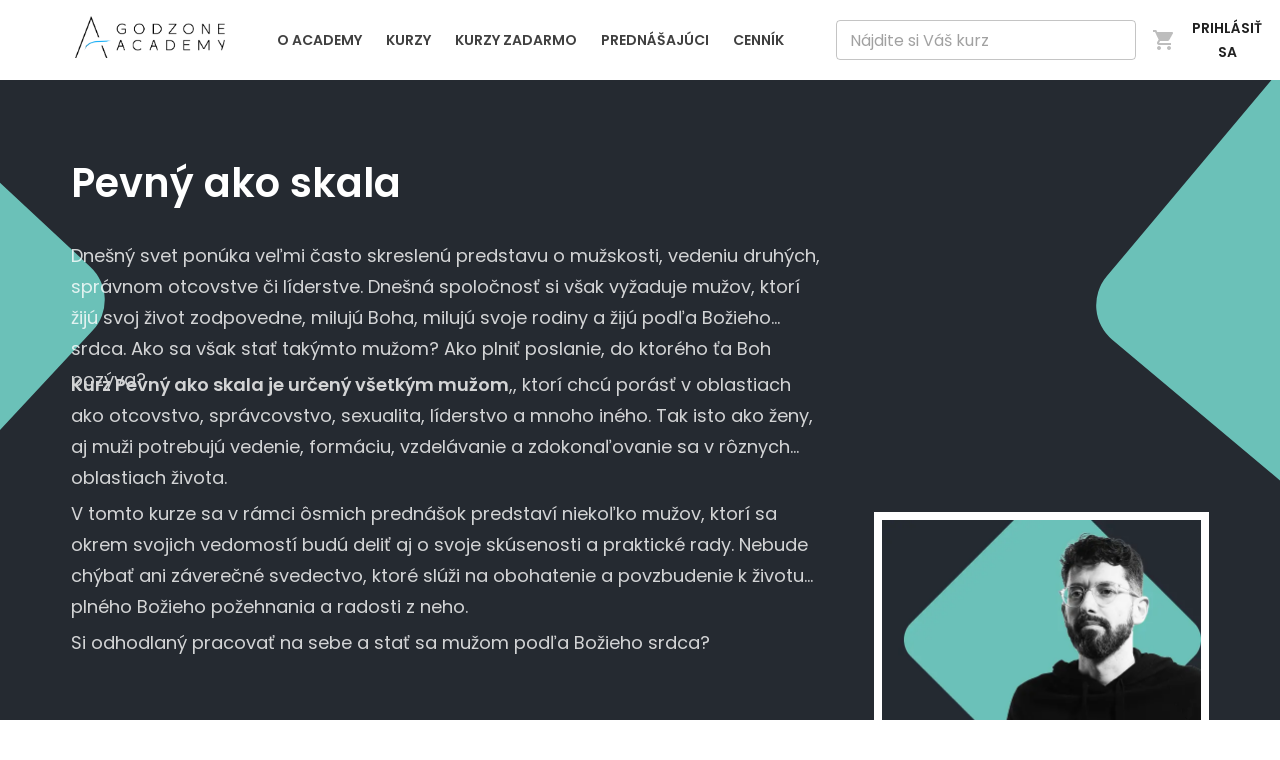

--- FILE ---
content_type: text/html; charset=utf-8
request_url: https://www.godzoneacademy.sk/kurzy/pevny-ako-skala/lekcia/2-nevzdavaj-to-aj-ked-si-sklamany-z-boha-i-ludi
body_size: 16704
content:
<!DOCTYPE html><html lang="sk"><head><meta charSet="utf-8"/><meta name="viewport" content="width=device-width, initial-scale=1"/><link rel="preload" as="image" imageSrcSet="/_next/image?url=%2Fimages%2Flogo.png&amp;w=640&amp;q=75 1x" fetchPriority="high"/><link rel="preload" as="image" imageSrcSet="/_next/image?url=https%3A%2F%2Fs.godzoneacademy.sk%2Fcourses%2F65eeacfc06e30c778d8136d6%2Fgdzn-academy-kurzy-pevny-ako-skala-1.png&amp;w=640&amp;q=75 640w, /_next/image?url=https%3A%2F%2Fs.godzoneacademy.sk%2Fcourses%2F65eeacfc06e30c778d8136d6%2Fgdzn-academy-kurzy-pevny-ako-skala-1.png&amp;w=640&amp;q=75 640w, /_next/image?url=https%3A%2F%2Fs.godzoneacademy.sk%2Fcourses%2F65eeacfc06e30c778d8136d6%2Fgdzn-academy-kurzy-pevny-ako-skala-1.png&amp;w=1200&amp;q=75 1200w, /_next/image?url=https%3A%2F%2Fs.godzoneacademy.sk%2Fcourses%2F65eeacfc06e30c778d8136d6%2Fgdzn-academy-kurzy-pevny-ako-skala-1.png&amp;w=1920&amp;q=75 1920w, /_next/image?url=https%3A%2F%2Fs.godzoneacademy.sk%2Fcourses%2F65eeacfc06e30c778d8136d6%2Fgdzn-academy-kurzy-pevny-ako-skala-1.png&amp;w=2500&amp;q=75 2500w" imageSizes="1vw" fetchPriority="high"/><link rel="stylesheet" href="/_next/static/css/430616f233375f42.css" data-precedence="next"/><link rel="stylesheet" href="/_next/static/css/d52963d9b32e666a.css" data-precedence="next"/><link rel="stylesheet" href="/_next/static/css/69136a3ffde8bac2.css" data-precedence="next"/><link rel="preload" as="script" fetchPriority="low" href="/_next/static/chunks/webpack-3badba51f97f5c66.js"/><script src="/_next/static/chunks/fd9d1056-e5992f21e0f648ad.js" async=""></script><script src="/_next/static/chunks/8069-faf9764506617b79.js" async=""></script><script src="/_next/static/chunks/main-app-4d1564f0311960d9.js" async=""></script><script src="/_next/static/chunks/5a799df0-995eb006b289e333.js" async=""></script><script src="/_next/static/chunks/4129-7bdcfdd2f5585743.js" async=""></script><script src="/_next/static/chunks/1743-ebd9ac05865ba4d0.js" async=""></script><script src="/_next/static/chunks/7756-70bdcbfa618423b3.js" async=""></script><script src="/_next/static/chunks/app/layout-af85fa681da38d4b.js" async=""></script><script src="/_next/static/chunks/6349-fa561c9b49e1c1be.js" async=""></script><script src="/_next/static/chunks/8792-9e52104110f2f63d.js" async=""></script><script src="/_next/static/chunks/6275-48bf2368090e35b1.js" async=""></script><script src="/_next/static/chunks/1749-d4174f935169c89e.js" async=""></script><script src="/_next/static/chunks/app/not-found-2c3cbe58952d54c6.js" async=""></script><script src="/_next/static/chunks/f4e5f4e1-ec2362073761e1dd.js" async=""></script><script src="/_next/static/chunks/4849-4003c02a9e49ceab.js" async=""></script><script src="/_next/static/chunks/5868-05b4aea07bfe0119.js" async=""></script><script src="/_next/static/chunks/982-50e5dfc5db9b4a69.js" async=""></script><script src="/_next/static/chunks/4983-20cb0c781d68bb7a.js" async=""></script><script src="/_next/static/chunks/3121-f22cb1e0bcf8b524.js" async=""></script><script src="/_next/static/chunks/7883-b16edf1e9fd416ab.js" async=""></script><script src="/_next/static/chunks/4768-ef291b35ece4954e.js" async=""></script><script src="/_next/static/chunks/4784-de3d89c36113faec.js" async=""></script><script src="/_next/static/chunks/963-95af9833a67a4dba.js" async=""></script><script src="/_next/static/chunks/2427-39ef387b425eb4c2.js" async=""></script><script src="/_next/static/chunks/3381-92c229c300a9df33.js" async=""></script><script src="/_next/static/chunks/7995-594e2e3e47b706eb.js" async=""></script><script src="/_next/static/chunks/app/%5Blocale%5D/layout-28e7cd12ce92528d.js" async=""></script><script src="/_next/static/chunks/224-f25fa1de415959bd.js" async=""></script><script src="/_next/static/chunks/736-5e6c9d28c2add844.js" async=""></script><script src="/_next/static/chunks/app/%5Blocale%5D/courses/page-6cac8b0de74901b9.js" async=""></script><script src="/_next/static/chunks/ff804112-c61adab805b2e741.js" async=""></script><script src="/_next/static/chunks/7064611b-24d00b3cda069747.js" async=""></script><script src="/_next/static/chunks/af16092c-dd99a82574152bd6.js" async=""></script><script src="/_next/static/chunks/5971-a79a642ca942ed35.js" async=""></script><script src="/_next/static/chunks/9484-41f987861a58cc48.js" async=""></script><script src="/_next/static/chunks/app/%5Blocale%5D/courses/%5B...slug%5D/page-281304629d28d102.js" async=""></script><script src="/_next/static/chunks/app/%5Blocale%5D/not-found-2f770d7fe3329877.js" async=""></script><link rel="preload" href="https://www.googletagmanager.com/gtm.js?id=GTM-NZMV8LD" as="script"/><link rel="preload" href="https://player.vimeo.com/api/player.js" as="script"/><title>Pevný ako skala | Godzone Academy</title><meta name="description" content="Dnešný svet ponúka veľmi často skreslenú predstavu o mužskosti, vedeniu druhých, správnom otcovstve či líderstve. Dnešná spoločnosť si však vyžaduje mužov, ktorí žijú svoj život zodpovedne, milujú Boha, milujú svoje rodiny a žijú podľa Božieho srdca. Ako sa však stať takýmto mužom? Ako plniť poslanie, do ktorého ťa Boh pozýva?
Kurz Pevný ako skala je určený všetkým mužom,, ktorí chcú porásť v oblastiach ako otcovstvo, správcovstvo, sexualita, líderstvo a mnoho iného. Tak isto ako ženy, aj muži potrebujú vedenie, formáciu, vzdelávanie a zdokonaľovanie sa v rôznych oblastiach života. 
V tomto kurze sa v rámci ôsmich prednášok predstaví niekoľko mužov, ktorí sa okrem svojich vedomostí budú deliť aj o svoje skúsenosti a praktické rady. Nebude chýbať ani záverečné svedectvo, ktoré slúži na obohatenie a povzbudenie k životu plného Božieho požehnania a radosti z neho.  
Si odhodlaný pracovať na sebe a stať sa mužom podľa Božieho srdca? 

"/><meta property="og:title" content="Pevný ako skala | Godzone Academy"/><meta property="og:description" content="Dnešný svet ponúka veľmi často skreslenú predstavu o mužskosti, vedeniu druhých, správnom otcovstve či líderstve. Dnešná spoločnosť si však vyžaduje mužov, ktorí žijú svoj život zodpovedne, milujú Boha, milujú svoje rodiny a žijú podľa Božieho srdca. Ako sa však stať takýmto mužom? Ako plniť poslanie, do ktorého ťa Boh pozýva?
Kurz Pevný ako skala je určený všetkým mužom,, ktorí chcú porásť v oblastiach ako otcovstvo, správcovstvo, sexualita, líderstvo a mnoho iného. Tak isto ako ženy, aj muži potrebujú vedenie, formáciu, vzdelávanie a zdokonaľovanie sa v rôznych oblastiach života. 
V tomto kurze sa v rámci ôsmich prednášok predstaví niekoľko mužov, ktorí sa okrem svojich vedomostí budú deliť aj o svoje skúsenosti a praktické rady. Nebude chýbať ani záverečné svedectvo, ktoré slúži na obohatenie a povzbudenie k životu plného Božieho požehnania a radosti z neho.  
Si odhodlaný pracovať na sebe a stať sa mužom podľa Božieho srdca? 

"/><meta property="og:image" content="https://www.godzoneacademy.sk/_next/image?url=https:/s.godzoneacademy.sk/courses/65eeacfc06e30c778d8136d6/gdzn-academy-kurzy-pevny-ako-skala-1.png&amp;w=1920&amp;q=75"/><meta property="og:image" content="https://www.godzoneacademy.sk/images/og-image.png"/><meta name="twitter:card" content="summary_large_image"/><meta name="twitter:title" content="Pevný ako skala | Godzone Academy"/><meta name="twitter:description" content="Dnešný svet ponúka veľmi často skreslenú predstavu o mužskosti, vedeniu druhých, správnom otcovstve či líderstve. Dnešná spoločnosť si však vyžaduje mužov, ktorí žijú svoj život zodpovedne, milujú Boha, milujú svoje rodiny a žijú podľa Božieho srdca. Ako sa však stať takýmto mužom? Ako plniť poslanie, do ktorého ťa Boh pozýva?
Kurz Pevný ako skala je určený všetkým mužom,, ktorí chcú porásť v oblastiach ako otcovstvo, správcovstvo, sexualita, líderstvo a mnoho iného. Tak isto ako ženy, aj muži potrebujú vedenie, formáciu, vzdelávanie a zdokonaľovanie sa v rôznych oblastiach života. 
V tomto kurze sa v rámci ôsmich prednášok predstaví niekoľko mužov, ktorí sa okrem svojich vedomostí budú deliť aj o svoje skúsenosti a praktické rady. Nebude chýbať ani záverečné svedectvo, ktoré slúži na obohatenie a povzbudenie k životu plného Božieho požehnania a radosti z neho.  
Si odhodlaný pracovať na sebe a stať sa mužom podľa Božieho srdca? 

"/><meta name="twitter:image" content="https://www.godzoneacademy.sk/_next/image?url=https:/s.godzoneacademy.sk/courses/65eeacfc06e30c778d8136d6/gdzn-academy-kurzy-pevny-ako-skala-1.png&amp;w=1920&amp;q=75"/><meta name="twitter:image" content="https://www.godzoneacademy.sk/images/og-image.png"/><link rel="icon" href="/images/icon.png"/><script type="text/plain" data-category="analytics">
              !function(f,b,e,v,n,t,s)
              {if(f.fbq)return;n=f.fbq=function(){n.callMethod?
              n.callMethod.apply(n,arguments):n.queue.push(arguments)};
              if(!f._fbq)f._fbq=n;n.push=n;n.loaded=!0;n.version='2.0';
              n.queue=[];t=b.createElement(e);t.async=!0;
              t.src=v;s=b.getElementsByTagName(e)[0];
              s.parentNode.insertBefore(t,s)}(window, document,'script',
              'https://connect.facebook.net/en_US/fbevents.js');
              fbq('init', 574678676819552);
              fbq('track', 'PageView');
            </script><script src="/_next/static/chunks/polyfills-c67a75d1b6f99dc8.js" noModule=""></script><style data-emotion="mui-global 1p4wlxt">html{-webkit-font-smoothing:antialiased;-moz-osx-font-smoothing:grayscale;box-sizing:border-box;-webkit-text-size-adjust:100%;}*,*::before,*::after{box-sizing:inherit;}strong,b{font-weight:700;}body{margin:0;color:rgba(0, 0, 0, 0.87);font-family:Poppins,-apple-system,sans-serif;font-weight:400;font-size:1rem;line-height:1.5;background-color:#fff;}@media print{body{background-color:#fff;}}body::backdrop{background-color:#fff;}</style><style data-emotion="mui fap84k 4x90j2 xn2cd8 xdgass rnwkju ztjfzc 1ykl6ke 1ybw57p 91xmbd 7cdszk f5b1md 1b8cz66 18xpdcy 1fnm0vh qn4769 1tsvksn 1e2tcyu lvl5lu 1k2o0os vubbuv zitybv wfotbi ie8tbk aoeo82 19midj6 g0beej 5c8omp pqoir7 1l4w6pd 3g4ntx 18dwqvq p9qzma 1vp0hlg 0 164r41r 1qcq3c2 19idom 1yt01lx 1ew79hs 1c1kq07 1k371a6 1teo4qd 1xlzx9v ofkd0c 1v1oft8 yahydx">.mui-fap84k{font-weight:700;font-family:Poppins,-apple-system,sans-serif;font-size:0.875rem;line-height:1.75;text-transform:uppercase;min-width:64px;padding:6px 8px;border-radius:4px;-webkit-transition:background-color 250ms cubic-bezier(0.4, 0, 0.2, 1) 0ms,box-shadow 250ms cubic-bezier(0.4, 0, 0.2, 1) 0ms,border-color 250ms cubic-bezier(0.4, 0, 0.2, 1) 0ms,color 250ms cubic-bezier(0.4, 0, 0.2, 1) 0ms;transition:background-color 250ms cubic-bezier(0.4, 0, 0.2, 1) 0ms,box-shadow 250ms cubic-bezier(0.4, 0, 0.2, 1) 0ms,border-color 250ms cubic-bezier(0.4, 0, 0.2, 1) 0ms,color 250ms cubic-bezier(0.4, 0, 0.2, 1) 0ms;color:inherit;border-color:currentColor;}.mui-fap84k:hover{-webkit-text-decoration:none;text-decoration:none;background-color:rgba(0, 0, 0, 0.04);}@media (hover: none){.mui-fap84k:hover{background-color:transparent;}}.mui-fap84k.Mui-disabled{color:rgba(0, 0, 0, 0.26);}.mui-4x90j2{display:-webkit-inline-box;display:-webkit-inline-flex;display:-ms-inline-flexbox;display:inline-flex;-webkit-align-items:center;-webkit-box-align:center;-ms-flex-align:center;align-items:center;-webkit-box-pack:center;-ms-flex-pack:center;-webkit-justify-content:center;justify-content:center;position:relative;box-sizing:border-box;-webkit-tap-highlight-color:transparent;background-color:transparent;outline:0;border:0;margin:0;border-radius:0;padding:0;cursor:pointer;-webkit-user-select:none;-moz-user-select:none;-ms-user-select:none;user-select:none;vertical-align:middle;-moz-appearance:none;-webkit-appearance:none;-webkit-text-decoration:none;text-decoration:none;color:inherit;font-weight:700;font-family:Poppins,-apple-system,sans-serif;font-size:0.875rem;line-height:1.75;text-transform:uppercase;min-width:64px;padding:6px 8px;border-radius:4px;-webkit-transition:background-color 250ms cubic-bezier(0.4, 0, 0.2, 1) 0ms,box-shadow 250ms cubic-bezier(0.4, 0, 0.2, 1) 0ms,border-color 250ms cubic-bezier(0.4, 0, 0.2, 1) 0ms,color 250ms cubic-bezier(0.4, 0, 0.2, 1) 0ms;transition:background-color 250ms cubic-bezier(0.4, 0, 0.2, 1) 0ms,box-shadow 250ms cubic-bezier(0.4, 0, 0.2, 1) 0ms,border-color 250ms cubic-bezier(0.4, 0, 0.2, 1) 0ms,color 250ms cubic-bezier(0.4, 0, 0.2, 1) 0ms;color:inherit;border-color:currentColor;}.mui-4x90j2::-moz-focus-inner{border-style:none;}.mui-4x90j2.Mui-disabled{pointer-events:none;cursor:default;}@media print{.mui-4x90j2{-webkit-print-color-adjust:exact;color-adjust:exact;}}.mui-4x90j2:hover{-webkit-text-decoration:none;text-decoration:none;background-color:rgba(0, 0, 0, 0.04);}@media (hover: none){.mui-4x90j2:hover{background-color:transparent;}}.mui-4x90j2.Mui-disabled{color:rgba(0, 0, 0, 0.26);}.mui-xn2cd8{position:relative;overflow:hidden;background:var(--dark);color:white;}.mui-xn2cd8:after,.mui-xn2cd8:before{content:"";width:500px;height:500px;background:#6bc1b8;position:absolute;border-radius:45px;display:none;}.mui-xn2cd8:before{left:-480px;top:-20px;-webkit-transform:rotate(43deg);-moz-transform:rotate(43deg);-ms-transform:rotate(43deg);transform:rotate(43deg);}.mui-xn2cd8:after{right:-400px;top:-50px;-webkit-transform:rotate(40deg);-moz-transform:rotate(40deg);-ms-transform:rotate(40deg);transform:rotate(40deg);}@media (min-width: 1000px){.mui-xn2cd8:after,.mui-xn2cd8:before{display:block;}}@media (min-width: 1800px){.mui-xn2cd8:before{left:-300px;}.mui-xn2cd8:after{right:-300px;}}@media (min-width: 1920px){.mui-xn2cd8:after{right:-250px;}}@media (min-width: 2200px){.mui-xn2cd8:before{left:-150px;}}.mui-xdgass{padding-top:40px;padding-bottom:40px;padding-left:16px;padding-right:16px;}@media (min-width: 1000px){.mui-xdgass{padding:5rem 1rem;}}@media (min-width: 1000px){.mui-rnwkju{max-width:60%;}}@media (min-width: 1200px){.mui-rnwkju{max-width:750px;}}.mui-ztjfzc{margin:0;font-weight:700;font-family:Poppins,-apple-system,sans-serif;font-size:6rem;line-height:1.167;font-size:40px;font-weight:600;margin-bottom:16px;}@media (max-width: 600px){.mui-ztjfzc{font-size:30px;}}.mui-1ykl6ke{padding-top:40px;padding-bottom:40px;padding-left:16px;padding-right:16px;display:-webkit-box;display:-webkit-flex;display:-ms-flexbox;display:flex;-webkit-box-pack:justify;-webkit-justify-content:space-between;justify-content:space-between;}@media (max-width: 1200px){.mui-1ykl6ke{-webkit-box-flex-wrap:wrap;-webkit-flex-wrap:wrap;-ms-flex-wrap:wrap;flex-wrap:wrap;-webkit-flex-direction:column-reverse;-ms-flex-direction:column-reverse;flex-direction:column-reverse;}}.mui-1ybw57p{max-width:750px;}@media (min-width: 1200px){.mui-1ybw57p{margin-right:2rem;}}.mui-91xmbd{color:rgba(0, 0, 0, 0.6);margin-bottom:40px;}.mui-7cdszk{display:-webkit-box;display:-webkit-flex;display:-ms-flexbox;display:flex;-webkit-flex-direction:column;-ms-flex-direction:column;flex-direction:column;background:var(--primary);color:white;border-radius:var(--radius);margin:30px -24px 2rem;padding:24px;}.mui-f5b1md{margin:0;font-weight:700;font-family:Poppins,-apple-system,sans-serif;font-size:1.25rem;line-height:1.6;margin-top:8px;}.mui-1b8cz66{background-color:#fff;color:rgba(0, 0, 0, 0.87);-webkit-transition:box-shadow 300ms cubic-bezier(0.4, 0, 0.2, 1) 0ms;transition:box-shadow 300ms cubic-bezier(0.4, 0, 0.2, 1) 0ms;border-radius:4px;box-shadow:0px 2px 1px -1px rgba(0,0,0,0.2),0px 1px 1px 0px rgba(0,0,0,0.14),0px 1px 3px 0px rgba(0,0,0,0.12);padding-top:8px;padding-bottom:8px;}.mui-18xpdcy{list-style:none;margin:0;padding:0;position:relative;padding-top:8px;padding-bottom:8px;width:100%;background-color:#fff;}.mui-1fnm0vh{display:-webkit-box;display:-webkit-flex;display:-ms-flexbox;display:flex;-webkit-box-flex:1;-webkit-flex-grow:1;-ms-flex-positive:1;flex-grow:1;-webkit-box-pack:start;-ms-flex-pack:start;-webkit-justify-content:flex-start;justify-content:flex-start;-webkit-align-items:center;-webkit-box-align:center;-ms-flex-align:center;align-items:center;position:relative;-webkit-text-decoration:none;text-decoration:none;min-width:0;box-sizing:border-box;text-align:left;padding-top:8px;padding-bottom:8px;-webkit-transition:background-color 150ms cubic-bezier(0.4, 0, 0.2, 1) 0ms;transition:background-color 150ms cubic-bezier(0.4, 0, 0.2, 1) 0ms;padding-left:16px;padding-right:16px;}.mui-1fnm0vh:hover{-webkit-text-decoration:none;text-decoration:none;background-color:rgba(0, 0, 0, 0.04);}@media (hover: none){.mui-1fnm0vh:hover{background-color:transparent;}}.mui-1fnm0vh.Mui-selected{background-color:rgba(0, 174, 255, 0.08);}.mui-1fnm0vh.Mui-selected.Mui-focusVisible{background-color:rgba(0, 174, 255, 0.2);}.mui-1fnm0vh.Mui-selected:hover{background-color:rgba(0, 174, 255, 0.12);}@media (hover: none){.mui-1fnm0vh.Mui-selected:hover{background-color:rgba(0, 174, 255, 0.08);}}.mui-1fnm0vh.Mui-focusVisible{background-color:rgba(0, 0, 0, 0.12);}.mui-1fnm0vh.Mui-disabled{opacity:0.38;}.mui-qn4769{display:-webkit-inline-box;display:-webkit-inline-flex;display:-ms-inline-flexbox;display:inline-flex;-webkit-align-items:center;-webkit-box-align:center;-ms-flex-align:center;align-items:center;-webkit-box-pack:center;-ms-flex-pack:center;-webkit-justify-content:center;justify-content:center;position:relative;box-sizing:border-box;-webkit-tap-highlight-color:transparent;background-color:transparent;outline:0;border:0;margin:0;border-radius:0;padding:0;cursor:pointer;-webkit-user-select:none;-moz-user-select:none;-ms-user-select:none;user-select:none;vertical-align:middle;-moz-appearance:none;-webkit-appearance:none;-webkit-text-decoration:none;text-decoration:none;color:inherit;display:-webkit-box;display:-webkit-flex;display:-ms-flexbox;display:flex;-webkit-box-flex:1;-webkit-flex-grow:1;-ms-flex-positive:1;flex-grow:1;-webkit-box-pack:start;-ms-flex-pack:start;-webkit-justify-content:flex-start;justify-content:flex-start;-webkit-align-items:center;-webkit-box-align:center;-ms-flex-align:center;align-items:center;position:relative;-webkit-text-decoration:none;text-decoration:none;min-width:0;box-sizing:border-box;text-align:left;padding-top:8px;padding-bottom:8px;-webkit-transition:background-color 150ms cubic-bezier(0.4, 0, 0.2, 1) 0ms;transition:background-color 150ms cubic-bezier(0.4, 0, 0.2, 1) 0ms;padding-left:16px;padding-right:16px;}.mui-qn4769::-moz-focus-inner{border-style:none;}.mui-qn4769.Mui-disabled{pointer-events:none;cursor:default;}@media print{.mui-qn4769{-webkit-print-color-adjust:exact;color-adjust:exact;}}.mui-qn4769:hover{-webkit-text-decoration:none;text-decoration:none;background-color:rgba(0, 0, 0, 0.04);}@media (hover: none){.mui-qn4769:hover{background-color:transparent;}}.mui-qn4769.Mui-selected{background-color:rgba(0, 174, 255, 0.08);}.mui-qn4769.Mui-selected.Mui-focusVisible{background-color:rgba(0, 174, 255, 0.2);}.mui-qn4769.Mui-selected:hover{background-color:rgba(0, 174, 255, 0.12);}@media (hover: none){.mui-qn4769.Mui-selected:hover{background-color:rgba(0, 174, 255, 0.08);}}.mui-qn4769.Mui-focusVisible{background-color:rgba(0, 0, 0, 0.12);}.mui-qn4769.Mui-disabled{opacity:0.38;}.mui-1tsvksn{-webkit-flex:1 1 auto;-ms-flex:1 1 auto;flex:1 1 auto;min-width:0;margin-top:4px;margin-bottom:4px;}.mui-1e2tcyu{margin:0;font-family:Poppins,-apple-system,sans-serif;font-weight:400;font-size:1rem;line-height:1.5;}.mui-lvl5lu{margin-left:8px;-webkit-flex:0 0 1.5rem;-ms-flex:0 0 1.5rem;flex:0 0 1.5rem;}.mui-1k2o0os{min-width:56px;color:rgba(0, 0, 0, 0.54);-webkit-flex-shrink:0;-ms-flex-negative:0;flex-shrink:0;display:-webkit-inline-box;display:-webkit-inline-flex;display:-ms-inline-flexbox;display:inline-flex;min-width:2rem;opacity:0.5;}.mui-vubbuv{-webkit-user-select:none;-moz-user-select:none;-ms-user-select:none;user-select:none;width:1em;height:1em;display:inline-block;fill:currentColor;-webkit-flex-shrink:0;-ms-flex-negative:0;flex-shrink:0;-webkit-transition:fill 200ms cubic-bezier(0.4, 0, 0.2, 1) 0ms;transition:fill 200ms cubic-bezier(0.4, 0, 0.2, 1) 0ms;font-size:1.5rem;}.mui-zitybv{margin-top:32px;margin-bottom:32px;}.mui-wfotbi{margin:0;font-weight:700;font-family:Poppins,-apple-system,sans-serif;font-size:1.25rem;line-height:1.6;margin-top:16px;margin-bottom:16px;}.mui-ie8tbk{display:-webkit-box;display:-webkit-flex;display:-ms-flexbox;display:flex;gap:1rem;-webkit-box-flex-wrap:wrap;-webkit-flex-wrap:wrap;-ms-flex-wrap:wrap;flex-wrap:wrap;}.mui-aoeo82{background-color:#fff;color:rgba(0, 0, 0, 0.87);-webkit-transition:box-shadow 300ms cubic-bezier(0.4, 0, 0.2, 1) 0ms;transition:box-shadow 300ms cubic-bezier(0.4, 0, 0.2, 1) 0ms;border-radius:4px;box-shadow:0px 2px 1px -1px rgba(0,0,0,0.2),0px 1px 1px 0px rgba(0,0,0,0.14),0px 1px 3px 0px rgba(0,0,0,0.12);}.mui-19midj6{padding:16px;}.mui-g0beej{margin:0;font-weight:700;font-family:Poppins,-apple-system,sans-serif;font-size:1.25rem;line-height:1.6;margin-bottom:32px;}.mui-5c8omp{display:-webkit-box;display:-webkit-flex;display:-ms-flexbox;display:flex;-webkit-flex-direction:column;-ms-flex-direction:column;flex-direction:column;gap:64px;}.mui-pqoir7{position:relative;display:-webkit-box;display:-webkit-flex;display:-ms-flexbox;display:flex;-webkit-align-items:center;-webkit-box-align:center;-ms-flex-align:center;align-items:center;gap:24px;-webkit-flex-direction:column;-ms-flex-direction:column;flex-direction:column;}@media(min-width: 600px){.mui-pqoir7{-webkit-flex-direction:row;-ms-flex-direction:row;flex-direction:row;}}.mui-1l4w6pd{display:-webkit-box;display:-webkit-flex;display:-ms-flexbox;display:flex;-webkit-box-pack:center;-ms-flex-pack:center;-webkit-justify-content:center;justify-content:center;}.mui-3g4ntx{padding-left:16px;padding-right:16px;}@media(max-width: 600px){.mui-3g4ntx{text-align:center;}}.mui-18dwqvq{margin:0;font-weight:700;font-family:Poppins,-apple-system,sans-serif;font-size:1.25rem;line-height:1.6;}.mui-p9qzma{color:rgba(0, 0, 0, 0.6);}.mui-1vp0hlg{width:100%;max-width:335px;background:white;z-index:1;}@media (min-width: 1200px){.mui-1vp0hlg{margin-top:-20rem;padding:0.5rem;}}.mui-164r41r{margin-top:8px;}.mui-1qcq3c2{margin:0;font-weight:700;font-family:Poppins,-apple-system,sans-serif;font-size:1.5rem;line-height:1.334;margin-bottom:8px;}.mui-19idom{margin-bottom:8px;}.mui-1yt01lx{font-weight:700;font-family:Poppins,-apple-system,sans-serif;font-size:0.875rem;line-height:1.75;text-transform:uppercase;min-width:64px;padding:6px 16px;border-radius:4px;-webkit-transition:background-color 250ms cubic-bezier(0.4, 0, 0.2, 1) 0ms,box-shadow 250ms cubic-bezier(0.4, 0, 0.2, 1) 0ms,border-color 250ms cubic-bezier(0.4, 0, 0.2, 1) 0ms,color 250ms cubic-bezier(0.4, 0, 0.2, 1) 0ms;transition:background-color 250ms cubic-bezier(0.4, 0, 0.2, 1) 0ms,box-shadow 250ms cubic-bezier(0.4, 0, 0.2, 1) 0ms,border-color 250ms cubic-bezier(0.4, 0, 0.2, 1) 0ms,color 250ms cubic-bezier(0.4, 0, 0.2, 1) 0ms;color:#ffffff;background-color:#00aeff;box-shadow:0px 3px 1px -2px rgba(0,0,0,0.2),0px 2px 2px 0px rgba(0,0,0,0.14),0px 1px 5px 0px rgba(0,0,0,0.12);margin-top:8px;margin-bottom:8px;}.mui-1yt01lx:hover{-webkit-text-decoration:none;text-decoration:none;background-color:#0079b2;box-shadow:0px 2px 4px -1px rgba(0,0,0,0.2),0px 4px 5px 0px rgba(0,0,0,0.14),0px 1px 10px 0px rgba(0,0,0,0.12);}@media (hover: none){.mui-1yt01lx:hover{background-color:#00aeff;}}.mui-1yt01lx:active{box-shadow:0px 5px 5px -3px rgba(0,0,0,0.2),0px 8px 10px 1px rgba(0,0,0,0.14),0px 3px 14px 2px rgba(0,0,0,0.12);}.mui-1yt01lx.Mui-focusVisible{box-shadow:0px 3px 5px -1px rgba(0,0,0,0.2),0px 6px 10px 0px rgba(0,0,0,0.14),0px 1px 18px 0px rgba(0,0,0,0.12);}.mui-1yt01lx.Mui-disabled{color:rgba(0, 0, 0, 0.26);box-shadow:none;background-color:rgba(0, 0, 0, 0.12);}.mui-1ew79hs{display:-webkit-inline-box;display:-webkit-inline-flex;display:-ms-inline-flexbox;display:inline-flex;-webkit-align-items:center;-webkit-box-align:center;-ms-flex-align:center;align-items:center;-webkit-box-pack:center;-ms-flex-pack:center;-webkit-justify-content:center;justify-content:center;position:relative;box-sizing:border-box;-webkit-tap-highlight-color:transparent;background-color:transparent;outline:0;border:0;margin:0;border-radius:0;padding:0;cursor:pointer;-webkit-user-select:none;-moz-user-select:none;-ms-user-select:none;user-select:none;vertical-align:middle;-moz-appearance:none;-webkit-appearance:none;-webkit-text-decoration:none;text-decoration:none;color:inherit;font-weight:700;font-family:Poppins,-apple-system,sans-serif;font-size:0.875rem;line-height:1.75;text-transform:uppercase;min-width:64px;padding:6px 16px;border-radius:4px;-webkit-transition:background-color 250ms cubic-bezier(0.4, 0, 0.2, 1) 0ms,box-shadow 250ms cubic-bezier(0.4, 0, 0.2, 1) 0ms,border-color 250ms cubic-bezier(0.4, 0, 0.2, 1) 0ms,color 250ms cubic-bezier(0.4, 0, 0.2, 1) 0ms;transition:background-color 250ms cubic-bezier(0.4, 0, 0.2, 1) 0ms,box-shadow 250ms cubic-bezier(0.4, 0, 0.2, 1) 0ms,border-color 250ms cubic-bezier(0.4, 0, 0.2, 1) 0ms,color 250ms cubic-bezier(0.4, 0, 0.2, 1) 0ms;color:#ffffff;background-color:#00aeff;box-shadow:0px 3px 1px -2px rgba(0,0,0,0.2),0px 2px 2px 0px rgba(0,0,0,0.14),0px 1px 5px 0px rgba(0,0,0,0.12);margin-top:8px;margin-bottom:8px;}.mui-1ew79hs::-moz-focus-inner{border-style:none;}.mui-1ew79hs.Mui-disabled{pointer-events:none;cursor:default;}@media print{.mui-1ew79hs{-webkit-print-color-adjust:exact;color-adjust:exact;}}.mui-1ew79hs:hover{-webkit-text-decoration:none;text-decoration:none;background-color:#0079b2;box-shadow:0px 2px 4px -1px rgba(0,0,0,0.2),0px 4px 5px 0px rgba(0,0,0,0.14),0px 1px 10px 0px rgba(0,0,0,0.12);}@media (hover: none){.mui-1ew79hs:hover{background-color:#00aeff;}}.mui-1ew79hs:active{box-shadow:0px 5px 5px -3px rgba(0,0,0,0.2),0px 8px 10px 1px rgba(0,0,0,0.14),0px 3px 14px 2px rgba(0,0,0,0.12);}.mui-1ew79hs.Mui-focusVisible{box-shadow:0px 3px 5px -1px rgba(0,0,0,0.2),0px 6px 10px 0px rgba(0,0,0,0.14),0px 1px 18px 0px rgba(0,0,0,0.12);}.mui-1ew79hs.Mui-disabled{color:rgba(0, 0, 0, 0.26);box-shadow:none;background-color:rgba(0, 0, 0, 0.12);}.mui-1c1kq07{display:-webkit-box;display:-webkit-flex;display:-ms-flexbox;display:flex;gap:8px;-webkit-align-items:center;-webkit-box-align:center;-ms-flex-align:center;align-items:center;}@media print{.mui-1k371a6{position:absolute!important;}}.mui-1teo4qd{margin:0;font-family:Poppins,-apple-system,sans-serif;font-weight:400;font-size:0.75rem;line-height:1.66;color:rgba(0, 0, 0, 0.6);}.mui-1xlzx9v{margin-top:8px;margin-bottom:8px;}.mui-ofkd0c{background-color:var(--dark);color:#999;line-height:2;}.mui-ofkd0c a{color:#999;-webkit-text-decoration:none;text-decoration:none;}.mui-ofkd0c a:hover{color:#fff;-webkit-text-decoration:underline;text-decoration:underline;}.mui-ofkd0c ul{list-style:none;padding:0px;margin:0px;}.mui-1v1oft8{display:-webkit-box;display:-webkit-flex;display:-ms-flexbox;display:flex;-webkit-box-flex-wrap:wrap;-webkit-flex-wrap:wrap;-ms-flex-wrap:wrap;flex-wrap:wrap;-webkit-box-pack:justify;-webkit-justify-content:space-between;justify-content:space-between;padding-top:80px;padding-bottom:80px;}.mui-1v1oft8 div{min-width:180px;padding:1rem;}@media (max-width: 600px){.mui-1v1oft8{text-align:center;-webkit-flex-direction:column;-ms-flex-direction:column;flex-direction:column;}}.mui-yahydx{color:var(--light);text-align:center;padding:2rem;border-top:1px solid rgba(255, 255, 255, 0.1);}</style></head><body><div class="Navbar_nav__VCKCE"><div class="Navbar_wrap__nFjwo"><div class="Navbar_toggle__gAYVp"><div class="Navbar_hamburger__oDpUe"></div></div><div class="Navbar_logoWrap__gzB7W"><a class="Navbar_logo__l1Z_s" href="/sk"><img alt="logo" fetchPriority="high" width="150" height="42" decoding="async" data-nimg="1" style="color:transparent" srcSet="/_next/image?url=%2Fimages%2Flogo.png&amp;w=640&amp;q=75 1x" src="/_next/image?url=%2Fimages%2Flogo.png&amp;w=640&amp;q=75"/></a></div><nav class="Navbar_navBox__Xm8wG"><div class="Navbar_navWrap__9QIrt"><ul class="NavbarLinks_nav__fc1fq"><li class="NavbarLinks_navItem__MSatN"><a class="NavbarLinks_navLink__E1LSH" href="/sk/o-academy"><span>O academy</span><div class="NavbarLinks_underline__oj6eg" style="width:100%"></div></a></li><li class="NavbarLinks_navItem__MSatN"><a class="NavbarLinks_navLink__E1LSH" href="/sk/kurzy"><span>Kurzy</span><div class="NavbarLinks_underline__oj6eg" style="width:100%"></div></a></li><li class="NavbarLinks_navItem__MSatN"><a class="NavbarLinks_navLink__E1LSH" href="/sk/kurzy/zadarmo"><span>Kurzy zadarmo</span><div class="NavbarLinks_underline__oj6eg" style="width:100%"></div></a></li><li class="NavbarLinks_navItem__MSatN"><a class="NavbarLinks_navLink__E1LSH" href="/sk/prednasajuci"><span>Prednášajúci</span><div class="NavbarLinks_underline__oj6eg" style="width:100%"></div></a></li><li class="NavbarLinks_navItem__MSatN"><a class="NavbarLinks_navLink__E1LSH" href="/sk/cennik"><span>Cenník</span><div class="NavbarLinks_underline__oj6eg" style="width:100%"></div></a></li></ul></div></nav><div class="Navbar_right__nphDY"><button class="MuiButtonBase-root MuiButton-root MuiButton-text MuiButton-textInherit MuiButton-sizeMedium MuiButton-textSizeMedium MuiButton-colorInherit MuiButton-root MuiButton-text MuiButton-textInherit MuiButton-sizeMedium MuiButton-textSizeMedium MuiButton-colorInherit mui-4x90j2" tabindex="0" type="button">Prihlásiť sa</button></div></div></div><div style="margin-top:5rem"><div><div class="MuiBox-root mui-xn2cd8"><div class="container MuiBox-root mui-xdgass"><script type="application/ld+json">{"@context":"https://schema.org","@type":"Course","name":"Pevný ako skala","image":"https://www.godzoneacademy.sk/_next/image?url=https://s.godzoneacademy.sk/courses/65eeacfc06e30c778d8136d6/gdzn-academy-kurzy-pevny-ako-skala-1.png&w=1920&q=75","description":"Dnešný svet ponúka veľmi často skreslenú predstavu o mužskosti, vedeniu druhých, správnom otcovstve či líderstve. Dnešná spoločnosť si však vyžaduje mužov, ktorí žijú svoj život zodpovedne, milujú Boha, milujú svoje rodiny a žijú podľa Božieho srdca. Ako sa však stať takýmto mužom? Ako plniť poslanie, do ktorého ťa Boh pozýva?\nKurz Pevný ako skala je určený všetkým mužom,, ktorí chcú porásť v oblastiach ako otcovstvo, správcovstvo, sexualita, líderstvo a mnoho iného. Tak isto ako ženy, aj muži potrebujú vedenie, formáciu, vzdelávanie a zdokonaľovanie sa v rôznych oblastiach života. \nV tomto kurze sa v rámci ôsmich prednášok predstaví niekoľko mužov, ktorí sa okrem svojich vedomostí budú deliť aj o svoje skúsenosti a praktické rady. Nebude chýbať ani záverečné svedectvo, ktoré slúži na obohatenie a povzbudenie k životu plného Božieho požehnania a radosti z neho.  \nSi odhodlaný pracovať na sebe a stať sa mužom podľa Božieho srdca? \n\n","provider":{"@type":"Organization","name":"Godzone Academy","sameAs":"https://www.godzoneacademy.sk"},"offers":[{"@type":"Offer","category":"Paid","priceCurrency":"EUR","price":24.99}],"hasCourseInstance":{"@type":"CourseInstance","courseMode":"online","courseWorkload":"P4H"}}</script><div class="MuiBox-root mui-rnwkju"><h1 class="MuiTypography-root MuiTypography-h1 mui-ztjfzc">Pevný ako skala</h1><div style="font-size:18px;line-height:1.75;white-space:initial;overflow:hidden;text-overflow:ellipsis;display:-webkit-box;-webkit-line-clamp:3;-webkit-box-orient:vertical;opacity:0.8;z-index:10"><p><span>Dnešný svet ponúka veľmi často skreslenú predstavu o mužskosti, vedeniu druhých, správnom otcovstve či líderstve. Dnešná spoločnosť si však vyžaduje mužov, ktorí žijú svoj život zodpovedne, milujú Boha, milujú svoje rodiny a žijú podľa Božieho srdca. Ako sa však stať takýmto mužom? Ako plniť poslanie, do ktorého ťa Boh pozýva?</span></p>
<p><span><strong>Kurz Pevný ako skala je určený všetkým mužom</strong>,, ktorí chcú porásť v oblastiach ako otcovstvo, správcovstvo, sexualita, líderstvo a mnoho iného. Tak isto ako ženy, aj muži potrebujú vedenie, formáciu, vzdelávanie a zdokonaľovanie sa v rôznych oblastiach života. </span></p>
<p><span>V tomto kurze sa v rámci ôsmich prednášok predstaví niekoľko mužov, ktorí sa okrem svojich vedomostí budú deliť aj o svoje skúsenosti a praktické rady. Nebude chýbať ani záverečné svedectvo, ktoré slúži na obohatenie a povzbudenie k životu plného Božieho požehnania a radosti z neho.  </span></p>
<p><span>Si odhodlaný pracovať na sebe a stať sa mužom podľa Božieho srdca? </span></p>
<p></p>
</div></div></div></div><div class="container MuiBox-root mui-1ykl6ke"><div class="MuiBox-root mui-1ybw57p"><div class="MuiBox-root mui-91xmbd"><div><p><span>Dnešný svet ponúka veľmi často skreslenú predstavu o mužskosti, vedeniu druhých, správnom otcovstve či líderstve. Dnešná spoločnosť si však vyžaduje mužov, ktorí žijú svoj život zodpovedne, milujú Boha, milujú svoje rodiny a žijú podľa Božieho srdca. Ako sa však stať takýmto mužom? Ako plniť poslanie, do ktorého ťa Boh pozýva?</span></p>
<p><span><strong>Kurz Pevný ako skala je určený všetkým mužom</strong>,, ktorí chcú porásť v oblastiach ako otcovstvo, správcovstvo, sexualita, líderstvo a mnoho iného. Tak isto ako ženy, aj muži potrebujú vedenie, formáciu, vzdelávanie a zdokonaľovanie sa v rôznych oblastiach života. </span></p>
<p><span>V tomto kurze sa v rámci ôsmich prednášok predstaví niekoľko mužov, ktorí sa okrem svojich vedomostí budú deliť aj o svoje skúsenosti a praktické rady. Nebude chýbať ani záverečné svedectvo, ktoré slúži na obohatenie a povzbudenie k životu plného Božieho požehnania a radosti z neho.  </span></p>
<p><span>Si odhodlaný pracovať na sebe a stať sa mužom podľa Božieho srdca? </span></p>
<p></p>
</div></div><div style="padding:42.55% 0 0 0;position:relative"><iframe src="https://player.vimeo.com/video/536213840?badge=0&amp;amp;autopause=0&amp;amp;player_id=0&amp;amp;app_id=58479" frameBorder="0" allow="autoplay; fullscreen; picture-in-picture" style="position:absolute;top:0;left:0;width:100%;height:100%" title="video"></iframe></div><div class="MuiBox-root mui-7cdszk"><h6 class="MuiTypography-root MuiTypography-h6 mui-f5b1md">Ciele kurzu</h6><ul style="list-style:none;padding-left:0"><li style="margin-bottom:10px">lepšie uchopenie otcovstva v rôznych oblastiach života,</li><li style="margin-bottom:10px">upozorniť na dôležité aspekty vo výchove dieťaťa,</li><li style="margin-bottom:10px">odhalenie témy sexualita - ako ju vidí Boh, svet a zápas v nej,</li><li style="margin-bottom:10px">učiť sa robiť ťažké rozhodnutia,</li><li style="margin-bottom:10px">stať sa dobrým lídrom,</li><li style="margin-bottom:10px">ozrejmiť pojem vykázateľnosť a pozvanie do nej,</li><li style="margin-bottom:10px">naučiť sa stáť pevne za svojim slovom.</li></ul></div><div class="MuiPaper-root MuiPaper-elevation MuiPaper-rounded MuiPaper-elevation1 mui-1b8cz66"><nav class="MuiList-root MuiList-padding mui-18xpdcy" aria-labelledby="section-0"><div class="MuiButtonBase-root MuiListItemButton-root MuiListItemButton-gutters Mui-disabled Mui-disabled MuiListItemButton-root MuiListItemButton-gutters Mui-disabled mui-qn4769" tabindex="-1" role="button" aria-disabled="true"><div class="MuiListItemText-root mui-1tsvksn"><h2 class="MuiTypography-root MuiTypography-body1 mui-1e2tcyu">Otcovstvo</h2></div><div class="MuiBox-root mui-lvl5lu"></div></div><div class="MuiButtonBase-root MuiListItemButton-root MuiListItemButton-gutters Mui-disabled Mui-disabled MuiListItemButton-root MuiListItemButton-gutters Mui-disabled mui-qn4769" tabindex="-1" role="button" aria-disabled="true"><div class="MuiListItemText-root mui-1tsvksn"><h2 class="MuiTypography-root MuiTypography-body1 mui-1e2tcyu">Výchova detí</h2></div><div class="MuiBox-root mui-lvl5lu"></div></div><div class="MuiButtonBase-root MuiListItemButton-root MuiListItemButton-gutters Mui-disabled Mui-disabled MuiListItemButton-root MuiListItemButton-gutters Mui-disabled mui-qn4769" tabindex="-1" role="button" aria-disabled="true"><div class="MuiListItemText-root mui-1tsvksn"><h2 class="MuiTypography-root MuiTypography-body1 mui-1e2tcyu">Sexualita</h2></div><div class="MuiBox-root mui-lvl5lu"></div></div><div class="MuiButtonBase-root MuiListItemButton-root MuiListItemButton-gutters Mui-disabled Mui-disabled MuiListItemButton-root MuiListItemButton-gutters Mui-disabled mui-qn4769" tabindex="-1" role="button" aria-disabled="true"><div class="MuiListItemText-root mui-1tsvksn"><h2 class="MuiTypography-root MuiTypography-body1 mui-1e2tcyu">Ako robiť ťažké rozhodnutia?</h2></div><div class="MuiBox-root mui-lvl5lu"></div></div><div class="MuiButtonBase-root MuiListItemButton-root MuiListItemButton-gutters Mui-disabled Mui-disabled MuiListItemButton-root MuiListItemButton-gutters Mui-disabled mui-qn4769" tabindex="-1" role="button" aria-disabled="true"><div class="MuiListItemText-root mui-1tsvksn"><h2 class="MuiTypography-root MuiTypography-body1 mui-1e2tcyu">Líderstvo</h2></div><div class="MuiBox-root mui-lvl5lu"></div></div><div class="MuiButtonBase-root MuiListItemButton-root MuiListItemButton-gutters Mui-disabled Mui-disabled MuiListItemButton-root MuiListItemButton-gutters Mui-disabled mui-qn4769" tabindex="-1" role="button" aria-disabled="true"><div class="MuiListItemText-root mui-1tsvksn"><h2 class="MuiTypography-root MuiTypography-body1 mui-1e2tcyu">Vykázateľnosť</h2></div><div class="MuiBox-root mui-lvl5lu"></div></div><div class="MuiButtonBase-root MuiListItemButton-root MuiListItemButton-gutters Mui-disabled Mui-disabled MuiListItemButton-root MuiListItemButton-gutters Mui-disabled mui-qn4769" tabindex="-1" role="button" aria-disabled="true"><div class="MuiListItemText-root mui-1tsvksn"><h2 class="MuiTypography-root MuiTypography-body1 mui-1e2tcyu">Podmaňte si zem</h2></div><div class="MuiBox-root mui-lvl5lu"></div></div><div class="MuiButtonBase-root MuiListItemButton-root MuiListItemButton-gutters Mui-disabled Mui-disabled MuiListItemButton-root MuiListItemButton-gutters Mui-disabled mui-qn4769" tabindex="-1" role="button" aria-disabled="true"><div class="MuiListItemText-root mui-1tsvksn"><h2 class="MuiTypography-root MuiTypography-body1 mui-1e2tcyu">Slovo robí chlapa</h2></div><div class="MuiBox-root mui-lvl5lu"></div></div><div class="MuiButtonBase-root MuiListItemButton-root MuiListItemButton-gutters Mui-disabled Mui-disabled MuiListItemButton-root MuiListItemButton-gutters Mui-disabled mui-qn4769" tabindex="-1" role="button" aria-disabled="true"><div class="MuiListItemText-root mui-1tsvksn"><h2 class="MuiTypography-root MuiTypography-body1 mui-1e2tcyu">Svedectvo</h2></div><div class="MuiBox-root mui-lvl5lu"></div></div><div class="MuiButtonBase-root MuiListItemButton-root MuiListItemButton-gutters Mui-disabled Mui-disabled MuiListItemButton-root MuiListItemButton-gutters Mui-disabled mui-qn4769" tabindex="-1" role="button" aria-disabled="true"><div class="MuiListItemIcon-root mui-1k2o0os"><svg class="MuiSvgIcon-root MuiSvgIcon-fontSizeMedium mui-vubbuv" focusable="false" aria-hidden="true" viewBox="0 0 24 24" data-testid="QuizOutlinedIcon"><path d="M4 6H2v14c0 1.1.9 2 2 2h14v-2H4zm16-4H8c-1.1 0-2 .9-2 2v12c0 1.1.9 2 2 2h12c1.1 0 2-.9 2-2V4c0-1.1-.9-2-2-2m0 14H8V4h12zm-6.49-5.84c.41-.73 1.18-1.16 1.63-1.8.48-.68.21-1.94-1.14-1.94-.88 0-1.32.67-1.5 1.23l-1.37-.57C11.51 5.96 12.52 5 13.99 5c1.23 0 2.08.56 2.51 1.26.37.6.58 1.73.01 2.57-.63.93-1.23 1.21-1.56 1.81-.13.24-.18.4-.18 1.18h-1.52c.01-.41-.06-1.08.26-1.66m-.56 3.79c0-.59.47-1.04 1.05-1.04.59 0 1.04.45 1.04 1.04 0 .58-.44 1.05-1.04 1.05-.58 0-1.05-.47-1.05-1.05"></path></svg></div><div class="MuiListItemText-root mui-1tsvksn"><h2 class="MuiTypography-root MuiTypography-body1 mui-1e2tcyu">Záverečný kvíz</h2></div><div class="MuiBox-root mui-lvl5lu"></div></div></nav></div><div><div class="MuiBox-root mui-zitybv"><div class="MuiTypography-root MuiTypography-h6 mui-wfotbi">Odporúčaná literatúra</div><div class="MuiBox-root mui-ie8tbk"></div></div><div class="MuiPaper-root MuiPaper-elevation MuiPaper-rounded MuiPaper-elevation1 mui-aoeo82"><div class="MuiBox-root mui-19midj6"><h3 class="MuiTypography-root MuiTypography-h6 mui-g0beej">Prednášajúci</h3><div class="MuiBox-root mui-5c8omp"><div class="MuiBox-root mui-pqoir7"><div class="MuiBox-root mui-1l4w6pd"><img alt="Vladimír Smataník" loading="lazy" width="250" height="250" decoding="async" data-nimg="1" class="img" style="color:transparent;width:9rem;height:9rem;border-radius:9rem;object-fit:cover" sizes="1vw" srcSet="/_next/image?url=https%3A%2F%2Fs.godzoneacademy.sk%2Fspeakers%2F65eeacbf06e30c778d812d72%2Fgdzn-academy-vlado-smatanik.png&amp;w=640&amp;q=75 640w, /_next/image?url=https%3A%2F%2Fs.godzoneacademy.sk%2Fspeakers%2F65eeacbf06e30c778d812d72%2Fgdzn-academy-vlado-smatanik.png&amp;w=640&amp;q=75 640w, /_next/image?url=https%3A%2F%2Fs.godzoneacademy.sk%2Fspeakers%2F65eeacbf06e30c778d812d72%2Fgdzn-academy-vlado-smatanik.png&amp;w=1200&amp;q=75 1200w, /_next/image?url=https%3A%2F%2Fs.godzoneacademy.sk%2Fspeakers%2F65eeacbf06e30c778d812d72%2Fgdzn-academy-vlado-smatanik.png&amp;w=1920&amp;q=75 1920w, /_next/image?url=https%3A%2F%2Fs.godzoneacademy.sk%2Fspeakers%2F65eeacbf06e30c778d812d72%2Fgdzn-academy-vlado-smatanik.png&amp;w=2500&amp;q=75 2500w" src="/_next/image?url=https%3A%2F%2Fs.godzoneacademy.sk%2Fspeakers%2F65eeacbf06e30c778d812d72%2Fgdzn-academy-vlado-smatanik.png&amp;w=2500&amp;q=75"/></div><div class="MuiBox-root mui-3g4ntx"><h2 class="MuiTypography-root MuiTypography-h6 mui-18dwqvq">Vladimír Smataník</h2><div class="MuiBox-root mui-p9qzma"><div style="white-space:initial;overflow:hidden;text-overflow:ellipsis;display:-webkit-box;-webkit-line-clamp:3;-webkit-box-orient:vertical"><p>Spolu s manželkou Jankou a 3 detmi žije v Považskej Bystrici. Pracuje ako team lead v IT firme, venuje sa backendom.&nbsp;</p><p>Vedie spoločenstvo Efata a srdce mu horí pre rozvoj lídrov na Slovensku, ako aj pre prácu s mládežou.&nbsp;</p><p>Momentálne sa zaoberá otázkou, ako nájsť stálosť vo vzťahu s Bohom, ako priviesť svoje deti k poznaniu Boha a ako viesť spoločenstvo aj v ďalšom desaťročí.</p></div></div></div><div><a class="box-link" href="/sk/prednasajuci/vladimir-smatanik"></a></div></div><div class="MuiBox-root mui-pqoir7"><div class="MuiBox-root mui-1l4w6pd"><img alt="Martin Janus" loading="lazy" width="250" height="250" decoding="async" data-nimg="1" class="img" style="color:transparent;width:9rem;height:9rem;border-radius:9rem;object-fit:cover" sizes="1vw" srcSet="/_next/image?url=https%3A%2F%2Fs.godzoneacademy.sk%2Fspeakers%2F65eeacc006e30c778d812d73%2Fgdzn-academy-martin-janus.png&amp;w=640&amp;q=75 640w, /_next/image?url=https%3A%2F%2Fs.godzoneacademy.sk%2Fspeakers%2F65eeacc006e30c778d812d73%2Fgdzn-academy-martin-janus.png&amp;w=640&amp;q=75 640w, /_next/image?url=https%3A%2F%2Fs.godzoneacademy.sk%2Fspeakers%2F65eeacc006e30c778d812d73%2Fgdzn-academy-martin-janus.png&amp;w=1200&amp;q=75 1200w, /_next/image?url=https%3A%2F%2Fs.godzoneacademy.sk%2Fspeakers%2F65eeacc006e30c778d812d73%2Fgdzn-academy-martin-janus.png&amp;w=1920&amp;q=75 1920w, /_next/image?url=https%3A%2F%2Fs.godzoneacademy.sk%2Fspeakers%2F65eeacc006e30c778d812d73%2Fgdzn-academy-martin-janus.png&amp;w=2500&amp;q=75 2500w" src="/_next/image?url=https%3A%2F%2Fs.godzoneacademy.sk%2Fspeakers%2F65eeacc006e30c778d812d73%2Fgdzn-academy-martin-janus.png&amp;w=2500&amp;q=75"/></div><div class="MuiBox-root mui-3g4ntx"><h2 class="MuiTypography-root MuiTypography-h6 mui-18dwqvq">Martin Janus</h2><div class="MuiBox-root mui-p9qzma"><div style="white-space:initial;overflow:hidden;text-overflow:ellipsis;display:-webkit-box;-webkit-line-clamp:3;-webkit-box-orient:vertical"><p>Martin Janus býva s rodinou v Levoči. Jeho zameraním je pomáhať ľuďom rásť, dozrievať a objavovať v sebe bohatstvo, aby mohli žiť autentický život v plnosti.</p>


<p>Spoločne s manželkou sa podieľali na založení služby Autentických sŕdc, ktorej zameraním je viesť a sprevádzať jednotlivcov na ceste dozrievania, hľadania poslania a žitia celistvosti.  </p>


<p>Posledných 10 rokov mu horí srdce aj pre službu mužom na Slovensku, ktorá nesie názov JEDEN MUŽ (www.jedenmuz.sk). Víziou tohto projektu je pomáhať mužom v ich osobnostnom rozvoji a duchovnom raste, aby boli schopní v odvahe a rozhodnosti prevziať zodpovednosť za svoje životy a zverené oblasti. </p>


<p>Stál taktiež pri zrode Otcovej stodoly vo Važci a v súčasnosti je správcom tohto jedinečného miesta, ktoré je úzko späté práve so službou pre mužov (www.ozvinica.sk).</p>
</div></div></div><div><a class="box-link" href="/sk/prednasajuci/martin-janus"></a></div></div><div class="MuiBox-root mui-pqoir7"><div class="MuiBox-root mui-1l4w6pd"><img alt="Dominik Gabriel" loading="lazy" width="250" height="250" decoding="async" data-nimg="1" class="img" style="color:transparent;width:9rem;height:9rem;border-radius:9rem;object-fit:cover" sizes="1vw" srcSet="/_next/image?url=https%3A%2F%2Fs.godzoneacademy.sk%2Fspeakers%2F65eeacb806e30c778d812d60%2Fgdzn-academy-domino-1.png&amp;w=640&amp;q=75 640w, /_next/image?url=https%3A%2F%2Fs.godzoneacademy.sk%2Fspeakers%2F65eeacb806e30c778d812d60%2Fgdzn-academy-domino-1.png&amp;w=640&amp;q=75 640w, /_next/image?url=https%3A%2F%2Fs.godzoneacademy.sk%2Fspeakers%2F65eeacb806e30c778d812d60%2Fgdzn-academy-domino-1.png&amp;w=1200&amp;q=75 1200w, /_next/image?url=https%3A%2F%2Fs.godzoneacademy.sk%2Fspeakers%2F65eeacb806e30c778d812d60%2Fgdzn-academy-domino-1.png&amp;w=1920&amp;q=75 1920w, /_next/image?url=https%3A%2F%2Fs.godzoneacademy.sk%2Fspeakers%2F65eeacb806e30c778d812d60%2Fgdzn-academy-domino-1.png&amp;w=2500&amp;q=75 2500w" src="/_next/image?url=https%3A%2F%2Fs.godzoneacademy.sk%2Fspeakers%2F65eeacb806e30c778d812d60%2Fgdzn-academy-domino-1.png&amp;w=2500&amp;q=75"/></div><div class="MuiBox-root mui-3g4ntx"><h2 class="MuiTypography-root MuiTypography-h6 mui-18dwqvq">Dominik Gabriel</h2><div class="MuiBox-root mui-p9qzma"><div style="white-space:initial;overflow:hidden;text-overflow:ellipsis;display:-webkit-box;-webkit-line-clamp:3;-webkit-box-orient:vertical"><p>Spolu s manželkou žije a pôsobí v meste Trenčín, kde je už druhé volebné obdobie poslancom mestského zastupiteľstva. Je súčasťou spoločenstva Južania, kde sa aj s manželkou venuje službe mladým. </p>


<p>Je jedným z organizátorov projektu Žatva. Chvála a uctievanie majú v jeho živote veľmi podstatné miesto, aj preto je súčasťou worship tímu svojho domovského spoločenstva a na konte má aj sólový album s autorskými chválovými piesňami.</p>


<p>Miluje Krista celým srdcom a chce, aby ho poznali všetci ľudia. Je rečníkom na rôznych podujatiach a lektorom na Líderskej animátorskej škole, kde sa rozvíjajú mladí lídri z celého Slovenska.</p>
</div></div></div><div><a class="box-link" href="/sk/prednasajuci/dominik-gabriel"></a></div></div><div class="MuiBox-root mui-pqoir7"><div class="MuiBox-root mui-1l4w6pd"><img alt="Peter Lipták" loading="lazy" width="250" height="250" decoding="async" data-nimg="1" class="img" style="color:transparent;width:9rem;height:9rem;border-radius:9rem;object-fit:cover" sizes="1vw" srcSet="/_next/image?url=https%3A%2F%2Fs.godzoneacademy.sk%2Fspeakers%2F65eeacba06e30c778d812d66%2Fgdzn-academy-peto-l-1.png&amp;w=640&amp;q=75 640w, /_next/image?url=https%3A%2F%2Fs.godzoneacademy.sk%2Fspeakers%2F65eeacba06e30c778d812d66%2Fgdzn-academy-peto-l-1.png&amp;w=640&amp;q=75 640w, /_next/image?url=https%3A%2F%2Fs.godzoneacademy.sk%2Fspeakers%2F65eeacba06e30c778d812d66%2Fgdzn-academy-peto-l-1.png&amp;w=1200&amp;q=75 1200w, /_next/image?url=https%3A%2F%2Fs.godzoneacademy.sk%2Fspeakers%2F65eeacba06e30c778d812d66%2Fgdzn-academy-peto-l-1.png&amp;w=1920&amp;q=75 1920w, /_next/image?url=https%3A%2F%2Fs.godzoneacademy.sk%2Fspeakers%2F65eeacba06e30c778d812d66%2Fgdzn-academy-peto-l-1.png&amp;w=2500&amp;q=75 2500w" src="/_next/image?url=https%3A%2F%2Fs.godzoneacademy.sk%2Fspeakers%2F65eeacba06e30c778d812d66%2Fgdzn-academy-peto-l-1.png&amp;w=2500&amp;q=75"/></div><div class="MuiBox-root mui-3g4ntx"><h2 class="MuiTypography-root MuiTypography-h6 mui-18dwqvq">Peter Lipták</h2><div class="MuiBox-root mui-p9qzma"><div style="white-space:initial;overflow:hidden;text-overflow:ellipsis;display:-webkit-box;-webkit-line-clamp:3;-webkit-box-orient:vertical"><p>Manžel a otec dvoch detí, absolvent katolíckej teológie, ktorý v súčasnosti slúži ako evanjelizátor. Je členom spoločenstva Maják v Košiciach.</p>


<p>Po období búrlivej mladosti, prežil v dvadsiatich troch rokoch obrátenie a prijal Ježiša do svojho života, za svojho Pána a Spasiteľa. Odvtedy sa už viac ako 20 rokov venuje evanjelizácii. Počas rokov, kedy sa venuje evanjelizácii mal možnosť svedčiť a kázať tisícom ľudí na menších aj väčších stretnutiach po celom Slovensku. </p>


<p>Jeho najväčšou túžbou je, aby každý spoznal Krista, ako svojho Spasiteľa, že za nás všetkých zomrel na kríži a vstal z mŕtvych, aby nám daroval večný život.</p>


<p>Spolu s manželkou, dcérou a synom žijú v Košiciach.</p>
</div></div></div><div><a class="box-link" href="/sk/prednasajuci/peter-liptak"></a></div></div></div></div></div></div></div><div class="MuiBox-root mui-1vp0hlg"><div class="MuiBox-root mui-0"><img alt="Pevný ako skala" fetchPriority="high" width="320" height="240" decoding="async" data-nimg="1" class="img" style="color:transparent" sizes="1vw" srcSet="/_next/image?url=https%3A%2F%2Fs.godzoneacademy.sk%2Fcourses%2F65eeacfc06e30c778d8136d6%2Fgdzn-academy-kurzy-pevny-ako-skala-1.png&amp;w=640&amp;q=75 640w, /_next/image?url=https%3A%2F%2Fs.godzoneacademy.sk%2Fcourses%2F65eeacfc06e30c778d8136d6%2Fgdzn-academy-kurzy-pevny-ako-skala-1.png&amp;w=640&amp;q=75 640w, /_next/image?url=https%3A%2F%2Fs.godzoneacademy.sk%2Fcourses%2F65eeacfc06e30c778d8136d6%2Fgdzn-academy-kurzy-pevny-ako-skala-1.png&amp;w=1200&amp;q=75 1200w, /_next/image?url=https%3A%2F%2Fs.godzoneacademy.sk%2Fcourses%2F65eeacfc06e30c778d8136d6%2Fgdzn-academy-kurzy-pevny-ako-skala-1.png&amp;w=1920&amp;q=75 1920w, /_next/image?url=https%3A%2F%2Fs.godzoneacademy.sk%2Fcourses%2F65eeacfc06e30c778d8136d6%2Fgdzn-academy-kurzy-pevny-ako-skala-1.png&amp;w=2500&amp;q=75 2500w" src="/_next/image?url=https%3A%2F%2Fs.godzoneacademy.sk%2Fcourses%2F65eeacfc06e30c778d8136d6%2Fgdzn-academy-kurzy-pevny-ako-skala-1.png&amp;w=2500&amp;q=75"/></div><div class="MuiBox-root mui-164r41r"><h5 class="MuiTypography-root MuiTypography-h5 mui-1qcq3c2"><span><span>24.99 €</span></span></h5><div class="MuiBox-root mui-19idom"><button class="MuiButtonBase-root MuiButton-root MuiButton-contained MuiButton-containedPrimary MuiButton-sizeMedium MuiButton-containedSizeMedium MuiButton-colorPrimary MuiButton-root MuiButton-contained MuiButton-containedPrimary MuiButton-sizeMedium MuiButton-containedSizeMedium MuiButton-colorPrimary mui-1ew79hs" tabindex="0" type="button" title="Pridať do košíka">Pridať do košíka</button></div><div class="MuiBox-root mui-1c1kq07"><div class="MuiBox-root mui-0"><button class="MuiButtonBase-root MuiButton-root MuiButton-contained MuiButton-containedPrimary MuiButton-sizeMedium MuiButton-containedSizeMedium MuiButton-colorPrimary MuiButton-root MuiButton-contained MuiButton-containedPrimary MuiButton-sizeMedium MuiButton-containedSizeMedium MuiButton-colorPrimary mui-1ew79hs" tabindex="0" type="button">Skupinová objednávka</button></div><span class="MuiTypography-root MuiTypography-caption mui-1teo4qd">-30%</span></div></div><div class="MuiBox-root mui-1xlzx9v"></div></div></div></div></div><footer class="MuiBox-root mui-ofkd0c"><div class="container MuiBox-root mui-1v1oft8"><div class="MuiBox-root mui-0"><img alt="Projekt Godzone" loading="lazy" width="300" height="300" decoding="async" data-nimg="1" class="img" style="color:transparent;max-width:220px" srcSet="/_next/image?url=%2Fimages%2Fgodzone-projekt.png&amp;w=640&amp;q=75 1x" src="/_next/image?url=%2Fimages%2Fgodzone-projekt.png&amp;w=640&amp;q=75"/></div><div class="MuiBox-root mui-0"><ul><li><a href="/sk/kurzy">Kurzy</a></li><li><a href="/sk/prednasajuci">Prednášajúci</a></li><li><a href="/sk/cennik">Cenník</a></li></ul></div><div class="MuiBox-root mui-0"><ul><li><a href="https://godzoneshop.sk" target="_blank">Godzone shop</a></li><li><a href="https://godzone.sk" target="_blank">Godzone projekt</a></li><li><a href="/sk/obchodne-podmienky">Obchodné podmienky</a></li><li><a href="https://godzone.sk/gdpr" target="_blank">GDPR</a></li></ul></div><div class="MuiBox-root mui-0"><p>V prípade otázok nás môžete kontaktovať na:<br/><a href="tel:+421944537274">+421 944 537 274</a><br/><a href="/cdn-cgi/l/email-protection#543537353031392d14333b302e3b3a317a273f"><span class="__cf_email__" data-cfemail="5637353732333b2f163139322c39383378253d">[email&#160;protected]</span></a></p></div></div><div class="MuiBox-root mui-yahydx">©<!-- --> <a href="https://godzone.sk" target="_blank">Godzone</a></div></footer><script data-cfasync="false" src="/cdn-cgi/scripts/5c5dd728/cloudflare-static/email-decode.min.js"></script><script src="/_next/static/chunks/webpack-3badba51f97f5c66.js" async=""></script><script>(self.__next_f=self.__next_f||[]).push([0]);self.__next_f.push([2,null])</script><script>self.__next_f.push([1,"1:HL[\"/_next/static/css/430616f233375f42.css\",\"style\"]\n0:\"$L2\"\n"])</script><script>self.__next_f.push([1,"3:HL[\"/_next/static/css/d52963d9b32e666a.css\",\"style\"]\n4:HL[\"/_next/static/css/69136a3ffde8bac2.css\",\"style\"]\n"])</script><script>self.__next_f.push([1,"5:I[47690,[],\"\"]\n8:I[5613,[],\"\"]\nb:I[31778,[],\"\"]\nd:I[54812,[\"6807\",\"static/chunks/5a799df0-995eb006b289e333.js\",\"4129\",\"static/chunks/4129-7bdcfdd2f5585743.js\",\"1743\",\"static/chunks/1743-ebd9ac05865ba4d0.js\",\"7756\",\"static/chunks/7756-70bdcbfa618423b3.js\",\"3185\",\"static/chunks/app/layout-af85fa681da38d4b.js\"],\"ApolloWrapper\"]\ne:I[28667,[\"6349\",\"static/chunks/6349-fa561c9b49e1c1be.js\",\"8792\",\"static/chunks/8792-9e52104110f2f63d.js\",\"6275\",\"static/chunks/6275-48bf2368090e35b1.js\",\"1749\",\"static/chunks/1749-d"])</script><script>self.__next_f.push([1,"4174f935169c89e.js\",\"9160\",\"static/chunks/app/not-found-2c3cbe58952d54c6.js\"],\"\"]\n10:I[48955,[],\"\"]\n9:[\"locale\",\"sk\",\"d\"]\na:[\"slug\",\"pevny-ako-skala/lekcia/2-nevzdavaj-to-aj-ked-si-sklamany-z-boha-i-ludi\",\"c\"]\n11:[]\n"])</script><script>self.__next_f.push([1,"2:[[[\"$\",\"link\",\"0\",{\"rel\":\"stylesheet\",\"href\":\"/_next/static/css/430616f233375f42.css\",\"precedence\":\"next\",\"crossOrigin\":\"$undefined\"}]],[\"$\",\"$L5\",null,{\"buildId\":\"9ghM33K97VUbDF889d18a\",\"assetPrefix\":\"\",\"initialCanonicalUrl\":\"/kurzy/pevny-ako-skala/lekcia/2-nevzdavaj-to-aj-ked-si-sklamany-z-boha-i-ludi\",\"initialTree\":[\"\",{\"children\":[[\"locale\",\"sk\",\"d\"],{\"children\":[\"courses\",{\"children\":[[\"slug\",\"pevny-ako-skala/lekcia/2-nevzdavaj-to-aj-ked-si-sklamany-z-boha-i-ludi\",\"c\"],{\"children\":[\"__PAGE__\",{}]}]}]}]},\"$undefined\",\"$undefined\",true],\"initialSeedData\":[\"\",{\"children\":[[\"locale\",\"sk\",\"d\"],{\"children\":[\"courses\",{\"children\":[[\"slug\",\"pevny-ako-skala/lekcia/2-nevzdavaj-to-aj-ked-si-sklamany-z-boha-i-ludi\",\"c\"],{\"children\":[\"__PAGE__\",{},[\"$L6\",\"$L7\",null]]},[\"$\",\"$L8\",null,{\"parallelRouterKey\":\"children\",\"segmentPath\":[\"children\",\"$9\",\"children\",\"courses\",\"children\",\"$a\",\"children\"],\"loading\":\"$undefined\",\"loadingStyles\":\"$undefined\",\"loadingScripts\":\"$undefined\",\"hasLoading\":false,\"error\":\"$undefined\",\"errorStyles\":\"$undefined\",\"errorScripts\":\"$undefined\",\"template\":[\"$\",\"$Lb\",null,{}],\"templateStyles\":\"$undefined\",\"templateScripts\":\"$undefined\",\"notFound\":\"$undefined\",\"notFoundStyles\":\"$undefined\",\"styles\":[[\"$\",\"link\",\"0\",{\"rel\":\"stylesheet\",\"href\":\"/_next/static/css/69136a3ffde8bac2.css\",\"precedence\":\"next\",\"crossOrigin\":\"$undefined\"}]]}]]},[\"$\",\"$L8\",null,{\"parallelRouterKey\":\"children\",\"segmentPath\":[\"children\",\"$9\",\"children\",\"courses\",\"children\"],\"loading\":\"$undefined\",\"loadingStyles\":\"$undefined\",\"loadingScripts\":\"$undefined\",\"hasLoading\":false,\"error\":\"$undefined\",\"errorStyles\":\"$undefined\",\"errorScripts\":\"$undefined\",\"template\":[\"$\",\"$Lb\",null,{}],\"templateStyles\":\"$undefined\",\"templateScripts\":\"$undefined\",\"notFound\":\"$undefined\",\"notFoundStyles\":\"$undefined\",\"styles\":null}]]},[null,\"$Lc\",null]]},[null,[\"$\",\"$Ld\",null,{\"children\":[\"$\",\"$L8\",null,{\"parallelRouterKey\":\"children\",\"segmentPath\":[\"children\"],\"loading\":\"$undefined\",\"loadingStyles\":\"$undefined\",\"loadingScripts\":\"$undefined\",\"hasLoading\":false,\"error\":\"$undefined\",\"errorStyles\":\"$undefined\",\"errorScripts\":\"$undefined\",\"template\":[\"$\",\"$Lb\",null,{}],\"templateStyles\":\"$undefined\",\"templateScripts\":\"$undefined\",\"notFound\":[\"$\",\"$Le\",null,{}],\"notFoundStyles\":[],\"styles\":[[\"$\",\"link\",\"0\",{\"rel\":\"stylesheet\",\"href\":\"/_next/static/css/d52963d9b32e666a.css\",\"precedence\":\"next\",\"crossOrigin\":\"$undefined\"}]]}]}],null]],\"initialHead\":[false,\"$Lf\"],\"globalErrorComponent\":\"$10\",\"missingSlots\":\"$W11\"}]]\n"])</script><script>self.__next_f.push([1,"12:I[14265,[\"691\",\"static/chunks/f4e5f4e1-ec2362073761e1dd.js\",\"6807\",\"static/chunks/5a799df0-995eb006b289e333.js\",\"6349\",\"static/chunks/6349-fa561c9b49e1c1be.js\",\"8792\",\"static/chunks/8792-9e52104110f2f63d.js\",\"4129\",\"static/chunks/4129-7bdcfdd2f5585743.js\",\"6275\",\"static/chunks/6275-48bf2368090e35b1.js\",\"1749\",\"static/chunks/1749-d4174f935169c89e.js\",\"4849\",\"static/chunks/4849-4003c02a9e49ceab.js\",\"5868\",\"static/chunks/5868-05b4aea07bfe0119.js\",\"982\",\"static/chunks/982-50e5dfc5db9b4a69.js\",\"4983\",\"static/chunks/4983-20cb0c781d68bb7a.js\",\"3121\",\"static/chunks/3121-f22cb1e0bcf8b524.js\",\"7883\",\"static/chunks/7883-b16edf1e9fd416ab.js\",\"4768\",\"static/chunks/4768-ef291b35ece4954e.js\",\"7756\",\"static/chunks/7756-70bdcbfa618423b3.js\",\"4784\",\"static/chunks/4784-de3d89c36113faec.js\",\"963\",\"static/chunks/963-95af9833a67a4dba.js\",\"2427\",\"static/chunks/2427-39ef387b425eb4c2.js\",\"3381\",\"static/chunks/3381-92c229c300a9df33.js\",\"7995\",\"static/chunks/7995-594e2e3e47b706eb.js\",\"1203\",\"static/chunks/app/%5Blocale%5D/layout-28e7cd12ce92528d.js\"],\"GoogleTagManager\"]\n"])</script><script>self.__next_f.push([1,"13:I[80016,[\"691\",\"static/chunks/f4e5f4e1-ec2362073761e1dd.js\",\"6807\",\"static/chunks/5a799df0-995eb006b289e333.js\",\"6349\",\"static/chunks/6349-fa561c9b49e1c1be.js\",\"8792\",\"static/chunks/8792-9e52104110f2f63d.js\",\"4129\",\"static/chunks/4129-7bdcfdd2f5585743.js\",\"6275\",\"static/chunks/6275-48bf2368090e35b1.js\",\"1749\",\"static/chunks/1749-d4174f935169c89e.js\",\"4849\",\"static/chunks/4849-4003c02a9e49ceab.js\",\"5868\",\"static/chunks/5868-05b4aea07bfe0119.js\",\"982\",\"static/chunks/982-50e5dfc5db9b4a69.js\",\"4983\",\"static/chunks/4983-20cb0c781d68bb7a.js\",\"3121\",\"static/chunks/3121-f22cb1e0bcf8b524.js\",\"7883\",\"static/chunks/7883-b16edf1e9fd416ab.js\",\"4768\",\"static/chunks/4768-ef291b35ece4954e.js\",\"7756\",\"static/chunks/7756-70bdcbfa618423b3.js\",\"4784\",\"static/chunks/4784-de3d89c36113faec.js\",\"963\",\"static/chunks/963-95af9833a67a4dba.js\",\"2427\",\"static/chunks/2427-39ef387b425eb4c2.js\",\"3381\",\"static/chunks/3381-92c229c300a9df33.js\",\"7995\",\"static/chunks/7995-594e2e3e47b706eb.js\",\"1203\",\"static/chunks/app/%5Blocale%5D/layout-28e7cd12ce92528d.js\"],\"\"]\n"])</script><script>self.__next_f.push([1,"14:I[54110,[\"691\",\"static/chunks/f4e5f4e1-ec2362073761e1dd.js\",\"6807\",\"static/chunks/5a799df0-995eb006b289e333.js\",\"6349\",\"static/chunks/6349-fa561c9b49e1c1be.js\",\"8792\",\"static/chunks/8792-9e52104110f2f63d.js\",\"4129\",\"static/chunks/4129-7bdcfdd2f5585743.js\",\"6275\",\"static/chunks/6275-48bf2368090e35b1.js\",\"1749\",\"static/chunks/1749-d4174f935169c89e.js\",\"4849\",\"static/chunks/4849-4003c02a9e49ceab.js\",\"5868\",\"static/chunks/5868-05b4aea07bfe0119.js\",\"982\",\"static/chunks/982-50e5dfc5db9b4a69.js\",\"4983\",\"static/chunks/4983-20cb0c781d68bb7a.js\",\"3121\",\"static/chunks/3121-f22cb1e0bcf8b524.js\",\"7883\",\"static/chunks/7883-b16edf1e9fd416ab.js\",\"4768\",\"static/chunks/4768-ef291b35ece4954e.js\",\"7756\",\"static/chunks/7756-70bdcbfa618423b3.js\",\"4784\",\"static/chunks/4784-de3d89c36113faec.js\",\"963\",\"static/chunks/963-95af9833a67a4dba.js\",\"2427\",\"static/chunks/2427-39ef387b425eb4c2.js\",\"3381\",\"static/chunks/3381-92c229c300a9df33.js\",\"7995\",\"static/chunks/7995-594e2e3e47b706eb.js\",\"1203\",\"static/chunks/app/%5Blocale%5D/layout-28e7cd12ce92528d.js\"],\"\"]\n"])</script><script>self.__next_f.push([1,"16:I[20240,[\"6349\",\"static/chunks/6349-fa561c9b49e1c1be.js\",\"8792\",\"static/chunks/8792-9e52104110f2f63d.js\",\"4129\",\"static/chunks/4129-7bdcfdd2f5585743.js\",\"6275\",\"static/chunks/6275-48bf2368090e35b1.js\",\"1749\",\"static/chunks/1749-d4174f935169c89e.js\",\"4849\",\"static/chunks/4849-4003c02a9e49ceab.js\",\"1743\",\"static/chunks/1743-ebd9ac05865ba4d0.js\",\"5868\",\"static/chunks/5868-05b4aea07bfe0119.js\",\"982\",\"static/chunks/982-50e5dfc5db9b4a69.js\",\"224\",\"static/chunks/224-f25fa1de415959bd.js\",\"736\",\"static/chunks/736-5e6c9d28c2add844.js\",\"7589\",\"static/chunks/app/%5Blocale%5D/courses/page-6cac8b0de74901b9.js\"],\"\"]\n"])</script><script>self.__next_f.push([1,"18:I[81784,[\"6349\",\"static/chunks/6349-fa561c9b49e1c1be.js\",\"8792\",\"static/chunks/8792-9e52104110f2f63d.js\",\"4129\",\"static/chunks/4129-7bdcfdd2f5585743.js\",\"6275\",\"static/chunks/6275-48bf2368090e35b1.js\",\"1749\",\"static/chunks/1749-d4174f935169c89e.js\",\"4849\",\"static/chunks/4849-4003c02a9e49ceab.js\",\"1743\",\"static/chunks/1743-ebd9ac05865ba4d0.js\",\"5868\",\"static/chunks/5868-05b4aea07bfe0119.js\",\"982\",\"static/chunks/982-50e5dfc5db9b4a69.js\",\"224\",\"static/chunks/224-f25fa1de415959bd.js\",\"736\",\"static/chunks/736-5e6c9d28c2add844.js\",\"7589\",\"static/chunks/app/%5Blocale%5D/courses/page-6cac8b0de74901b9.js\"],\"\"]\n"])</script><script>self.__next_f.push([1,"1b:I[88226,[\"691\",\"static/chunks/f4e5f4e1-ec2362073761e1dd.js\",\"6807\",\"static/chunks/5a799df0-995eb006b289e333.js\",\"7448\",\"static/chunks/ff804112-c61adab805b2e741.js\",\"7282\",\"static/chunks/7064611b-24d00b3cda069747.js\",\"7642\",\"static/chunks/af16092c-dd99a82574152bd6.js\",\"6349\",\"static/chunks/6349-fa561c9b49e1c1be.js\",\"8792\",\"static/chunks/8792-9e52104110f2f63d.js\",\"4129\",\"static/chunks/4129-7bdcfdd2f5585743.js\",\"6275\",\"static/chunks/6275-48bf2368090e35b1.js\",\"1749\",\"static/chunks/1749-d4174f935169c89e.js\",\"4849\",\"static/chunks/4849-4003c02a9e49ceab.js\",\"1743\",\"static/chunks/1743-ebd9ac05865ba4d0.js\",\"5868\",\"static/chunks/5868-05b4aea07bfe0119.js\",\"982\",\"static/chunks/982-50e5dfc5db9b4a69.js\",\"224\",\"static/chunks/224-f25fa1de415959bd.js\",\"4983\",\"static/chunks/4983-20cb0c781d68bb7a.js\",\"3121\",\"static/chunks/3121-f22cb1e0bcf8b524.js\",\"7883\",\"static/chunks/7883-b16edf1e9fd416ab.js\",\"4768\",\"static/chunks/4768-ef291b35ece4954e.js\",\"7756\",\"static/chunks/7756-70bdcbfa618423b3.js\",\"2427\",\"static/chunks/2427-39ef387b425eb4c2.js\",\"5971\",\"static/chunks/5971-a79a642ca942ed35.js\",\"9484\",\"static/chunks/9484-41f987861a58cc48.js\",\"7995\",\"static/chunks/7995-594e2e3e47b706eb.js\",\"5035\",\"static/chunks/app/%5Blocale%5D/courses/%5B...slug%5D/page-281304629d28d102.js\"],\"\"]\n"])</script><script>self.__next_f.push([1,"1c:I[69308,[\"691\",\"static/chunks/f4e5f4e1-ec2362073761e1dd.js\",\"6807\",\"static/chunks/5a799df0-995eb006b289e333.js\",\"7448\",\"static/chunks/ff804112-c61adab805b2e741.js\",\"7282\",\"static/chunks/7064611b-24d00b3cda069747.js\",\"7642\",\"static/chunks/af16092c-dd99a82574152bd6.js\",\"6349\",\"static/chunks/6349-fa561c9b49e1c1be.js\",\"8792\",\"static/chunks/8792-9e52104110f2f63d.js\",\"4129\",\"static/chunks/4129-7bdcfdd2f5585743.js\",\"6275\",\"static/chunks/6275-48bf2368090e35b1.js\",\"1749\",\"static/chunks/1749-d4174f935169c89e.js\",\"4849\",\"static/chunks/4849-4003c02a9e49ceab.js\",\"1743\",\"static/chunks/1743-ebd9ac05865ba4d0.js\",\"5868\",\"static/chunks/5868-05b4aea07bfe0119.js\",\"982\",\"static/chunks/982-50e5dfc5db9b4a69.js\",\"224\",\"static/chunks/224-f25fa1de415959bd.js\",\"4983\",\"static/chunks/4983-20cb0c781d68bb7a.js\",\"3121\",\"static/chunks/3121-f22cb1e0bcf8b524.js\",\"7883\",\"static/chunks/7883-b16edf1e9fd416ab.js\",\"4768\",\"static/chunks/4768-ef291b35ece4954e.js\",\"7756\",\"static/chunks/7756-70bdcbfa618423b3.js\",\"2427\",\"static/chunks/2427-39ef387b425eb4c2.js\",\"5971\",\"static/chunks/5971-a79a642ca942ed35.js\",\"9484\",\"static/chunks/9484-41f987861a58cc48.js\",\"7995\",\"static/chunks/7995-594e2e3e47b706eb.js\",\"5035\",\"static/chunks/app/%5Blocale%5D/courses/%5B...slug%5D/page-281304629d28d102.js\"],\"\"]\n"])</script><script>self.__next_f.push([1,"1d:I[25505,[\"691\",\"static/chunks/f4e5f4e1-ec2362073761e1dd.js\",\"6807\",\"static/chunks/5a799df0-995eb006b289e333.js\",\"7448\",\"static/chunks/ff804112-c61adab805b2e741.js\",\"7282\",\"static/chunks/7064611b-24d00b3cda069747.js\",\"7642\",\"static/chunks/af16092c-dd99a82574152bd6.js\",\"6349\",\"static/chunks/6349-fa561c9b49e1c1be.js\",\"8792\",\"static/chunks/8792-9e52104110f2f63d.js\",\"4129\",\"static/chunks/4129-7bdcfdd2f5585743.js\",\"6275\",\"static/chunks/6275-48bf2368090e35b1.js\",\"1749\",\"static/chunks/1749-d4174f935169c89e.js\",\"4849\",\"static/chunks/4849-4003c02a9e49ceab.js\",\"1743\",\"static/chunks/1743-ebd9ac05865ba4d0.js\",\"5868\",\"static/chunks/5868-05b4aea07bfe0119.js\",\"982\",\"static/chunks/982-50e5dfc5db9b4a69.js\",\"224\",\"static/chunks/224-f25fa1de415959bd.js\",\"4983\",\"static/chunks/4983-20cb0c781d68bb7a.js\",\"3121\",\"static/chunks/3121-f22cb1e0bcf8b524.js\",\"7883\",\"static/chunks/7883-b16edf1e9fd416ab.js\",\"4768\",\"static/chunks/4768-ef291b35ece4954e.js\",\"7756\",\"static/chunks/7756-70bdcbfa618423b3.js\",\"2427\",\"static/chunks/2427-39ef387b425eb4c2.js\",\"5971\",\"static/chunks/5971-a79a642ca942ed35.js\",\"9484\",\"static/chunks/9484-41f987861a58cc48.js\",\"7995\",\"static/chunks/7995-594e2e3e47b706eb.js\",\"5035\",\"static/chunks/app/%5Blocale%5D/courses/%5B...slug%5D/page-281304629d28d102.js\"],\"\"]\n"])</script><script>self.__next_f.push([1,"1e:I[96513,[\"691\",\"static/chunks/f4e5f4e1-ec2362073761e1dd.js\",\"6807\",\"static/chunks/5a799df0-995eb006b289e333.js\",\"7448\",\"static/chunks/ff804112-c61adab805b2e741.js\",\"7282\",\"static/chunks/7064611b-24d00b3cda069747.js\",\"7642\",\"static/chunks/af16092c-dd99a82574152bd6.js\",\"6349\",\"static/chunks/6349-fa561c9b49e1c1be.js\",\"8792\",\"static/chunks/8792-9e52104110f2f63d.js\",\"4129\",\"static/chunks/4129-7bdcfdd2f5585743.js\",\"6275\",\"static/chunks/6275-48bf2368090e35b1.js\",\"1749\",\"static/chunks/1749-d4174f935169c89e.js\",\"4849\",\"static/chunks/4849-4003c02a9e49ceab.js\",\"1743\",\"static/chunks/1743-ebd9ac05865ba4d0.js\",\"5868\",\"static/chunks/5868-05b4aea07bfe0119.js\",\"982\",\"static/chunks/982-50e5dfc5db9b4a69.js\",\"224\",\"static/chunks/224-f25fa1de415959bd.js\",\"4983\",\"static/chunks/4983-20cb0c781d68bb7a.js\",\"3121\",\"static/chunks/3121-f22cb1e0bcf8b524.js\",\"7883\",\"static/chunks/7883-b16edf1e9fd416ab.js\",\"4768\",\"static/chunks/4768-ef291b35ece4954e.js\",\"7756\",\"static/chunks/7756-70bdcbfa618423b3.js\",\"2427\",\"static/chunks/2427-39ef387b425eb4c2.js\",\"5971\",\"static/chunks/5971-a79a642ca942ed35.js\",\"9484\",\"static/chunks/9484-41f987861a58cc48.js\",\"7995\",\"static/chunks/7995-594e2e3e47b706eb.js\",\"5035\",\"static/chunks/app/%5Blocale%5D/courses/%5B...slug%5D/page-281304629d28d102.js\"],\"\"]\n"])</script><script>self.__next_f.push([1,"22:I[81749,[\"6349\",\"static/chunks/6349-fa561c9b49e1c1be.js\",\"8792\",\"static/chunks/8792-9e52104110f2f63d.js\",\"4129\",\"static/chunks/4129-7bdcfdd2f5585743.js\",\"6275\",\"static/chunks/6275-48bf2368090e35b1.js\",\"1749\",\"static/chunks/1749-d4174f935169c89e.js\",\"4849\",\"static/chunks/4849-4003c02a9e49ceab.js\",\"1743\",\"static/chunks/1743-ebd9ac05865ba4d0.js\",\"5868\",\"static/chunks/5868-05b4aea07bfe0119.js\",\"982\",\"static/chunks/982-50e5dfc5db9b4a69.js\",\"224\",\"static/chunks/224-f25fa1de415959bd.js\",\"736\",\"static/chunks/736-5e6c9d28c2add844.js\",\"7589\",\"static/chunks/app/%5Blocale%5D/courses/page-6cac8b0de74901b9.js\"],\"Image\"]\n"])</script><script>self.__next_f.push([1,"23:I[76980,[\"691\",\"static/chunks/f4e5f4e1-ec2362073761e1dd.js\",\"6807\",\"static/chunks/5a799df0-995eb006b289e333.js\",\"7448\",\"static/chunks/ff804112-c61adab805b2e741.js\",\"7282\",\"static/chunks/7064611b-24d00b3cda069747.js\",\"7642\",\"static/chunks/af16092c-dd99a82574152bd6.js\",\"6349\",\"static/chunks/6349-fa561c9b49e1c1be.js\",\"8792\",\"static/chunks/8792-9e52104110f2f63d.js\",\"4129\",\"static/chunks/4129-7bdcfdd2f5585743.js\",\"6275\",\"static/chunks/6275-48bf2368090e35b1.js\",\"1749\",\"static/chunks/1749-d4174f935169c89e.js\",\"4849\",\"static/chunks/4849-4003c02a9e49ceab.js\",\"1743\",\"static/chunks/1743-ebd9ac05865ba4d0.js\",\"5868\",\"static/chunks/5868-05b4aea07bfe0119.js\",\"982\",\"static/chunks/982-50e5dfc5db9b4a69.js\",\"224\",\"static/chunks/224-f25fa1de415959bd.js\",\"4983\",\"static/chunks/4983-20cb0c781d68bb7a.js\",\"3121\",\"static/chunks/3121-f22cb1e0bcf8b524.js\",\"7883\",\"static/chunks/7883-b16edf1e9fd416ab.js\",\"4768\",\"static/chunks/4768-ef291b35ece4954e.js\",\"7756\",\"static/chunks/7756-70bdcbfa618423b3.js\",\"2427\",\"static/chunks/2427-39ef387b425eb4c2.js\",\"5971\",\"static/chunks/5971-a79a642ca942ed35.js\",\"9484\",\"static/chunks/9484-41f987861a58cc48.js\",\"7995\",\"static/chunks/7995-594e2e3e47b706eb.js\",\"5035\",\"static/chunks/app/%5Blocale%5D/courses/%5B...slug%5D/page-281304629d28d102.js\"],\"\"]\n"])</script><script>self.__next_f.push([1,"4e:I[19315,[\"691\",\"static/chunks/f4e5f4e1-ec2362073761e1dd.js\",\"6807\",\"static/chunks/5a799df0-995eb006b289e333.js\",\"7448\",\"static/chunks/ff804112-c61adab805b2e741.js\",\"7282\",\"static/chunks/7064611b-24d00b3cda069747.js\",\"7642\",\"static/chunks/af16092c-dd99a82574152bd6.js\",\"6349\",\"static/chunks/6349-fa561c9b49e1c1be.js\",\"8792\",\"static/chunks/8792-9e52104110f2f63d.js\",\"4129\",\"static/chunks/4129-7bdcfdd2f5585743.js\",\"6275\",\"static/chunks/6275-48bf2368090e35b1.js\",\"1749\",\"static/chunks/1749-d4174f935169c89e.js\",\"4849\",\"static/chunks/4849-4003c02a9e49ceab.js\",\"1743\",\"static/chunks/1743-ebd9ac05865ba4d0.js\",\"5868\",\"static/chunks/5868-05b4aea07bfe0119.js\",\"982\",\"static/chunks/982-50e5dfc5db9b4a69.js\",\"224\",\"static/chunks/224-f25fa1de415959bd.js\",\"4983\",\"static/chunks/4983-20cb0c781d68bb7a.js\",\"3121\",\"static/chunks/3121-f22cb1e0bcf8b524.js\",\"7883\",\"static/chunks/7883-b16edf1e9fd416ab.js\",\"4768\",\"static/chunks/4768-ef291b35ece4954e.js\",\"7756\",\"static/chunks/7756-70bdcbfa618423b3.js\",\"2427\",\"static/chunks/2427-39ef387b425eb4c2.js\",\"5971\",\"static/chunks/5971-a79a642ca942ed35.js\",\"9484\",\"static/chunks/9484-41f987861a58cc48.js\",\"7995\",\"static/chunks/7995-594e2e3e47b706eb.js\",\"5035\",\"static/chunks/app/%5Blocale%5D/courses/%5B...slug%5D/page-281304629d28d102.js\"],\"\"]\n"])</script><script>self.__next_f.push([1,"c:[\"$\",\"html\",null,{\"lang\":\"sk\",\"children\":[[\"$\",\"head\",null,{\"children\":[[\"$\",\"$L12\",null,{}],[\"$\",\"script\",null,{\"type\":\"text/plain\",\"data-category\":\"analytics\",\"dangerouslySetInnerHTML\":{\"__html\":\"\\n              !function(f,b,e,v,n,t,s)\\n              {if(f.fbq)return;n=f.fbq=function(){n.callMethod?\\n              n.callMethod.apply(n,arguments):n.queue.push(arguments)};\\n              if(!f._fbq)f._fbq=n;n.push=n;n.loaded=!0;n.version='2.0';\\n              n.queue=[];t=b.createElement(e);t.async=!0;\\n              t.src=v;s=b.getElementsByTagName(e)[0];\\n              s.parentNode.insertBefore(t,s)}(window, document,'script',\\n              'https://connect.facebook.net/en_US/fbevents.js');\\n              fbq('init', 574678676819552);\\n              fbq('track', 'PageView');\\n            \"}}],[\"$\",\"$L13\",null,{}]]}],[\"$\",\"body\",null,{\"children\":[\"$\",\"$L14\",null,{\"children\":\"$L15\"}]}]]}]\n"])</script><script>self.__next_f.push([1,"17:T62e,"])</script><script>self.__next_f.push([1,"{\"@context\":\"https://schema.org\",\"@type\":\"Course\",\"name\":\"Pevný ako skala\",\"image\":\"https://www.godzoneacademy.sk/_next/image?url=https://s.godzoneacademy.sk/courses/65eeacfc06e30c778d8136d6/gdzn-academy-kurzy-pevny-ako-skala-1.png\u0026w=1920\u0026q=75\",\"description\":\"Dnešný svet ponúka veľmi často skreslenú predstavu o mužskosti, vedeniu druhých, správnom otcovstve či líderstve. Dnešná spoločnosť si však vyžaduje mužov, ktorí žijú svoj život zodpovedne, milujú Boha, milujú svoje rodiny a žijú podľa Božieho srdca. Ako sa však stať takýmto mužom? Ako plniť poslanie, do ktorého ťa Boh pozýva?\\nKurz Pevný ako skala je určený všetkým mužom,, ktorí chcú porásť v oblastiach ako otcovstvo, správcovstvo, sexualita, líderstvo a mnoho iného. Tak isto ako ženy, aj muži potrebujú vedenie, formáciu, vzdelávanie a zdokonaľovanie sa v rôznych oblastiach života. \\nV tomto kurze sa v rámci ôsmich prednášok predstaví niekoľko mužov, ktorí sa okrem svojich vedomostí budú deliť aj o svoje skúsenosti a praktické rady. Nebude chýbať ani záverečné svedectvo, ktoré slúži na obohatenie a povzbudenie k životu plného Božieho požehnania a radosti z neho.  \\nSi odhodlaný pracovať na sebe a stať sa mužom podľa Božieho srdca? \\n\\n\",\"provider\":{\"@type\":\"Organization\",\"name\":\"Godzone Academy\",\"sameAs\":\"https://www.godzoneacademy.sk\"},\"offers\":[{\"@type\":\"Offer\",\"category\":\"Paid\",\"priceCurrency\":\"EUR\",\"price\":24.99}],\"hasCourseInstance\":{\"@type\":\"CourseInstance\",\"courseMode\":\"online\",\"courseWorkload\":\"P4H\"}}"])</script><script>self.__next_f.push([1,"19:T475,"])</script><script>self.__next_f.push([1,"\u003cp\u003e\u003cspan\u003eDnešný svet ponúka veľmi často skreslenú predstavu o mužskosti, vedeniu druhých, správnom otcovstve či líderstve. Dnešná spoločnosť si však vyžaduje mužov, ktorí žijú svoj život zodpovedne, milujú Boha, milujú svoje rodiny a žijú podľa Božieho srdca. Ako sa však stať takýmto mužom? Ako plniť poslanie, do ktorého ťa Boh pozýva?\u003c/span\u003e\u003c/p\u003e\n\u003cp\u003e\u003cspan\u003e\u003cstrong\u003eKurz Pevný ako skala je určený všetkým mužom\u003c/strong\u003e,, ktorí chcú porásť v oblastiach ako otcovstvo, správcovstvo, sexualita, líderstvo a mnoho iného. Tak isto ako ženy, aj muži potrebujú vedenie, formáciu, vzdelávanie a zdokonaľovanie sa v rôznych oblastiach života. \u003c/span\u003e\u003c/p\u003e\n\u003cp\u003e\u003cspan\u003eV tomto kurze sa v rámci ôsmich prednášok predstaví niekoľko mužov, ktorí sa okrem svojich vedomostí budú deliť aj o svoje skúsenosti a praktické rady. Nebude chýbať ani záverečné svedectvo, ktoré slúži na obohatenie a povzbudenie k životu plného Božieho požehnania a radosti z neho.  \u003c/span\u003e\u003c/p\u003e\n\u003cp\u003e\u003cspan\u003eSi odhodlaný pracovať na sebe a stať sa mužom podľa Božieho srdca? \u003c/span\u003e\u003c/p\u003e\n\u003cp\u003e\u003c/p\u003e\n"])</script><script>self.__next_f.push([1,"1a:T475,"])</script><script>self.__next_f.push([1,"\u003cp\u003e\u003cspan\u003eDnešný svet ponúka veľmi často skreslenú predstavu o mužskosti, vedeniu druhých, správnom otcovstve či líderstve. Dnešná spoločnosť si však vyžaduje mužov, ktorí žijú svoj život zodpovedne, milujú Boha, milujú svoje rodiny a žijú podľa Božieho srdca. Ako sa však stať takýmto mužom? Ako plniť poslanie, do ktorého ťa Boh pozýva?\u003c/span\u003e\u003c/p\u003e\n\u003cp\u003e\u003cspan\u003e\u003cstrong\u003eKurz Pevný ako skala je určený všetkým mužom\u003c/strong\u003e,, ktorí chcú porásť v oblastiach ako otcovstvo, správcovstvo, sexualita, líderstvo a mnoho iného. Tak isto ako ženy, aj muži potrebujú vedenie, formáciu, vzdelávanie a zdokonaľovanie sa v rôznych oblastiach života. \u003c/span\u003e\u003c/p\u003e\n\u003cp\u003e\u003cspan\u003eV tomto kurze sa v rámci ôsmich prednášok predstaví niekoľko mužov, ktorí sa okrem svojich vedomostí budú deliť aj o svoje skúsenosti a praktické rady. Nebude chýbať ani záverečné svedectvo, ktoré slúži na obohatenie a povzbudenie k životu plného Božieho požehnania a radosti z neho.  \u003c/span\u003e\u003c/p\u003e\n\u003cp\u003e\u003cspan\u003eSi odhodlaný pracovať na sebe a stať sa mužom podľa Božieho srdca? \u003c/span\u003e\u003c/p\u003e\n\u003cp\u003e\u003c/p\u003e\n"])</script><script>self.__next_f.push([1,"1f:T475,"])</script><script>self.__next_f.push([1,"\u003cp\u003e\u003cspan\u003eDnešný svet ponúka veľmi často skreslenú predstavu o mužskosti, vedeniu druhých, správnom otcovstve či líderstve. Dnešná spoločnosť si však vyžaduje mužov, ktorí žijú svoj život zodpovedne, milujú Boha, milujú svoje rodiny a žijú podľa Božieho srdca. Ako sa však stať takýmto mužom? Ako plniť poslanie, do ktorého ťa Boh pozýva?\u003c/span\u003e\u003c/p\u003e\n\u003cp\u003e\u003cspan\u003e\u003cstrong\u003eKurz Pevný ako skala je určený všetkým mužom\u003c/strong\u003e,, ktorí chcú porásť v oblastiach ako otcovstvo, správcovstvo, sexualita, líderstvo a mnoho iného. Tak isto ako ženy, aj muži potrebujú vedenie, formáciu, vzdelávanie a zdokonaľovanie sa v rôznych oblastiach života. \u003c/span\u003e\u003c/p\u003e\n\u003cp\u003e\u003cspan\u003eV tomto kurze sa v rámci ôsmich prednášok predstaví niekoľko mužov, ktorí sa okrem svojich vedomostí budú deliť aj o svoje skúsenosti a praktické rady. Nebude chýbať ani záverečné svedectvo, ktoré slúži na obohatenie a povzbudenie k životu plného Božieho požehnania a radosti z neho.  \u003c/span\u003e\u003c/p\u003e\n\u003cp\u003e\u003cspan\u003eSi odhodlaný pracovať na sebe a stať sa mužom podľa Božieho srdca? \u003c/span\u003e\u003c/p\u003e\n\u003cp\u003e\u003c/p\u003e\n"])</script><script>self.__next_f.push([1,"25:{\"__typename\":\"LocalizedString\",\"value\":\"Pevný ako skala\",\"locales\":null}\n26:{\"__typename\":\"LocalizedSlug\",\"sk\":\"pevny-ako-skala\",\"cz\":null,\"pl\":null,\"en\":null}\n28:T475,"])</script><script>self.__next_f.push([1,"\u003cp\u003e\u003cspan\u003eDnešný svet ponúka veľmi často skreslenú predstavu o mužskosti, vedeniu druhých, správnom otcovstve či líderstve. Dnešná spoločnosť si však vyžaduje mužov, ktorí žijú svoj život zodpovedne, milujú Boha, milujú svoje rodiny a žijú podľa Božieho srdca. Ako sa však stať takýmto mužom? Ako plniť poslanie, do ktorého ťa Boh pozýva?\u003c/span\u003e\u003c/p\u003e\n\u003cp\u003e\u003cspan\u003e\u003cstrong\u003eKurz Pevný ako skala je určený všetkým mužom\u003c/strong\u003e,, ktorí chcú porásť v oblastiach ako otcovstvo, správcovstvo, sexualita, líderstvo a mnoho iného. Tak isto ako ženy, aj muži potrebujú vedenie, formáciu, vzdelávanie a zdokonaľovanie sa v rôznych oblastiach života. \u003c/span\u003e\u003c/p\u003e\n\u003cp\u003e\u003cspan\u003eV tomto kurze sa v rámci ôsmich prednášok predstaví niekoľko mužov, ktorí sa okrem svojich vedomostí budú deliť aj o svoje skúsenosti a praktické rady. Nebude chýbať ani záverečné svedectvo, ktoré slúži na obohatenie a povzbudenie k životu plného Božieho požehnania a radosti z neho.  \u003c/span\u003e\u003c/p\u003e\n\u003cp\u003e\u003cspan\u003eSi odhodlaný pracovať na sebe a stať sa mužom podľa Božieho srdca? \u003c/span\u003e\u003c/p\u003e\n\u003cp\u003e\u003c/p\u003e\n"])</script><script>self.__next_f.push([1,"27:{\"__typename\":\"LocalizedString\",\"value\":\"$28\",\"locales\":null}\n29:[\"65eeaccd06e30c778d812d98\",\"65eeaccd06e30c778d812d96\"]\n2a:{\"__typename\":\"S3File\",\"bucket\":null,\"key\":null,\"url\":\"https://s.godzoneacademy.sk/courses/65eeacfc06e30c778d8136d6/gdzn-academy-kurzy-pevny-ako-skala-1.png\",\"name\":\"gdzn-academy-kurzy-pevny-ako-skala-1\",\"size\":null,\"ext\":null,\"isPrivate\":null}\n2b:[\"65eeacbf06e30c778d812d72\",\"65eeacc006e30c778d812d73\",\"65eeacb806e30c778d812d60\",\"65eeacba06e30c778d812d66\"]\n2d:{\"__typename\":\"StripePro"])</script><script>self.__next_f.push([1,"ductFinalPrice\",\"stripePriceId\":\"price_1Ot2uRAndOFETD7GLqlnV9Wn\",\"amount\":24.99,\"currency\":\"EUR\",\"html\":\"\u003cspan\u003e24.99 €\u003c/span\u003e\"}\n2c:{\"__typename\":\"StripeProduct\",\"id\":\"65eeacfc06e30c778d8136d6\",\"defaultPrice\":null,\"prices\":null,\"price\":\"$2d\"}\n32:{\"__typename\":\"LocalizedString\",\"value\":\"Otcovstvo\",\"locales\":null}\n31:{\"__typename\":\"CourseElement\",\"id\":\"65eeacfc06e30c778d8136d7\",\"parentId\":null,\"title\":\"$32\",\"content\":null,\"type\":\"LESSON\",\"videoId\":null,\"file\":null,\"activityOptions\":null,\"userStatus\":null,\"ac"])</script><script>self.__next_f.push([1,"tivityContent\":null}\n34:{\"__typename\":\"LocalizedString\",\"value\":\"Výchova detí\",\"locales\":null}\n33:{\"__typename\":\"CourseElement\",\"id\":\"65eeacfc06e30c778d8136d8\",\"parentId\":null,\"title\":\"$34\",\"content\":null,\"type\":\"LESSON\",\"videoId\":null,\"file\":null,\"activityOptions\":null,\"userStatus\":null,\"activityContent\":null}\n36:{\"__typename\":\"LocalizedString\",\"value\":\"Sexualita\",\"locales\":null}\n35:{\"__typename\":\"CourseElement\",\"id\":\"65eeacfc06e30c778d8136d9\",\"parentId\":null,\"title\":\"$36\",\"content\":null,\"type\":\"LESSON\","])</script><script>self.__next_f.push([1,"\"videoId\":null,\"file\":null,\"activityOptions\":null,\"userStatus\":null,\"activityContent\":null}\n38:{\"__typename\":\"LocalizedString\",\"value\":\"Ako robiť ťažké rozhodnutia?\",\"locales\":null}\n37:{\"__typename\":\"CourseElement\",\"id\":\"65eeacfc06e30c778d8136da\",\"parentId\":null,\"title\":\"$38\",\"content\":null,\"type\":\"LESSON\",\"videoId\":null,\"file\":null,\"activityOptions\":null,\"userStatus\":null,\"activityContent\":null}\n3a:{\"__typename\":\"LocalizedString\",\"value\":\"Líderstvo\",\"locales\":null}\n39:{\"__typename\":\"CourseElement\",\"id"])</script><script>self.__next_f.push([1,"\":\"65eeacfd06e30c778d8136db\",\"parentId\":null,\"title\":\"$3a\",\"content\":null,\"type\":\"LESSON\",\"videoId\":null,\"file\":null,\"activityOptions\":null,\"userStatus\":null,\"activityContent\":null}\n3c:{\"__typename\":\"LocalizedString\",\"value\":\"Vykázateľnosť\",\"locales\":null}\n3b:{\"__typename\":\"CourseElement\",\"id\":\"65eeacfd06e30c778d8136dc\",\"parentId\":null,\"title\":\"$3c\",\"content\":null,\"type\":\"LESSON\",\"videoId\":null,\"file\":null,\"activityOptions\":null,\"userStatus\":null,\"activityContent\":null}\n3e:{\"__typename\":\"LocalizedString\""])</script><script>self.__next_f.push([1,",\"value\":\"Podmaňte si zem\",\"locales\":null}\n3d:{\"__typename\":\"CourseElement\",\"id\":\"65eeacfd06e30c778d8136dd\",\"parentId\":null,\"title\":\"$3e\",\"content\":null,\"type\":\"LESSON\",\"videoId\":null,\"file\":null,\"activityOptions\":null,\"userStatus\":null,\"activityContent\":null}\n40:{\"__typename\":\"LocalizedString\",\"value\":\"Slovo robí chlapa\",\"locales\":null}\n3f:{\"__typename\":\"CourseElement\",\"id\":\"65eeacfd06e30c778d8136de\",\"parentId\":null,\"title\":\"$40\",\"content\":null,\"type\":\"LESSON\",\"videoId\":null,\"file\":null,\"activityOptions\""])</script><script>self.__next_f.push([1,":null,\"userStatus\":null,\"activityContent\":null}\n42:{\"__typename\":\"LocalizedString\",\"value\":\"Svedectvo\",\"locales\":null}\n41:{\"__typename\":\"CourseElement\",\"id\":\"65eeacfe06e30c778d8136df\",\"parentId\":null,\"title\":\"$42\",\"content\":null,\"type\":\"LESSON\",\"videoId\":null,\"file\":null,\"activityOptions\":null,\"userStatus\":null,\"activityContent\":null}\n44:{\"__typename\":\"LocalizedString\",\"value\":\"Záverečný kvíz\",\"locales\":null}\n43:{\"__typename\":\"CourseElement\",\"id\":\"65eeacfe06e30c778d8136e0\",\"parentId\":null,\"title\":\"$44\","])</script><script>self.__next_f.push([1,"\"content\":null,\"type\":\"QUIZ\",\"videoId\":null,\"file\":null,\"activityOptions\":null,\"userStatus\":null,\"activityContent\":null}\n30:[\"$31\",\"$33\",\"$35\",\"$37\",\"$39\",\"$3b\",\"$3d\",\"$3f\",\"$41\",\"$43\"]\n2f:{\"__typename\":\"CourseSection\",\"id\":\"65eeacfe06e30c778d81377d\",\"title\":null,\"elements\":\"$30\"}\n2e:[\"$2f\"]\n46:{\"__typename\":\"LocalizedString\",\"value\":\"lepšie uchopenie otcovstva v rôznych oblastiach života,\",\"locales\":null}\n47:{\"__typename\":\"LocalizedString\",\"value\":\"upozorniť na dôležité aspekty vo výchove dieťaťa"])</script><script>self.__next_f.push([1,",\",\"locales\":null}\n48:{\"__typename\":\"LocalizedString\",\"value\":\"odhalenie témy sexualita - ako ju vidí Boh, svet a zápas v nej,\",\"locales\":null}\n49:{\"__typename\":\"LocalizedString\",\"value\":\"učiť sa robiť ťažké rozhodnutia,\",\"locales\":null}\n4a:{\"__typename\":\"LocalizedString\",\"value\":\"stať sa dobrým lídrom,\",\"locales\":null}\n4b:{\"__typename\":\"LocalizedString\",\"value\":\"ozrejmiť pojem vykázateľnosť a pozvanie do nej,\",\"locales\":null}\n4c:{\"__typename\":\"LocalizedString\",\"value\":\"naučiť sa stáť pe"])</script><script>self.__next_f.push([1,"vne za svojim slovom.\",\"locales\":null}\n45:[\"$46\",\"$47\",\"$48\",\"$49\",\"$4a\",\"$4b\",\"$4c\"]\n4d:[23001,6396,1639]\n24:{\"__typename\":\"Course\",\"id\":\"65eeacfc06e30c778d8136d6\",\"createdAt\":\"2021-04-13T08:45:13.000Z\",\"title\":\"$25\",\"status\":\"PUBLISHED\",\"slug\":\"$26\",\"description\":\"$27\",\"categoryIds\":\"$29\",\"image\":\"$2a\",\"speakerIds\":\"$2b\",\"speaker\":null,\"bgColor\":\"#6bc1b8\",\"isFree\":false,\"product\":\"$2c\",\"excludedFromSubscription\":null,\"videoId\":\"536213840\",\"sections\":\"$2e\",\"goals\":\"$45\",\"recommendedShopProductIds\":\"$4d\",\"u"])</script><script>self.__next_f.push([1,"pdatedAt\":\"2025-08-31T00:00:36.436Z\",\"userStatus\":null,\"completedAt\":null}\n"])</script><script>self.__next_f.push([1,"7:[\"$\",\"div\",null,{\"children\":[[\"$\",\"$L16\",null,{\"sx\":{\"position\":\"relative\",\"overflow\":\"hidden\",\"background\":\"var(--dark)\",\"color\":\"white\",\"\u0026:after, \u0026:before\":{\"content\":\"\\\"\\\"\",\"width\":\"500px\",\"height\":\"500px\",\"background\":\"#6bc1b8\",\"position\":\"absolute\",\"borderRadius\":\"45px\",\"display\":\"none\"},\"\u0026:before\":{\"left\":\"-480px\",\"top\":\"-20px\",\"transform\":\"rotate(43deg)\"},\"\u0026:after\":{\"right\":\"-400px\",\"top\":\"-50px\",\"transform\":\"rotate(40deg)\"},\"@media (min-width: 1000px)\":{\"\u0026:after, \u0026:before\":{\"display\":\"block\"}},\"@media (min-width: 1800px)\":{\"\u0026:before\":{\"left\":\"-300px\"},\"\u0026:after\":{\"right\":\"-300px\"}},\"@media (min-width: 1920px)\":{\"\u0026:after\":{\"right\":\"-250px\"}},\"@media (min-width: 2200px)\":{\"\u0026:before\":{\"left\":\"-150px\"}}},\"children\":[\"$\",\"$L16\",null,{\"className\":\"container\",\"py\":5,\"px\":2,\"sx\":{\"@media (min-width: 1000px)\":{\"padding\":\"5rem 1rem\"}},\"children\":[[\"$\",\"script\",null,{\"type\":\"application/ld+json\",\"dangerouslySetInnerHTML\":{\"__html\":\"$17\"}}],[\"$\",\"$L16\",null,{\"sx\":{\"@media (min-width: 1000px)\":{\"maxWidth\":\"60%\"},\"@media (min-width: 1200px)\":{\"maxWidth\":\"750px\"}},\"children\":[[\"$\",\"$L18\",null,{\"variant\":\"h1\",\"fontSize\":40,\"fontWeight\":600,\"mb\":2,\"sx\":{\"@media (max-width: 600px)\":{\"fontSize\":30}},\"children\":\"Pevný ako skala\"}],[\"$\",\"div\",null,{\"style\":{\"fontSize\":\"18px\",\"lineHeight\":\"1.75\",\"whiteSpace\":\"initial\",\"overflow\":\"hidden\",\"textOverflow\":\"ellipsis\",\"display\":\"-webkit-box\",\"WebkitLineClamp\":3,\"WebkitBoxOrient\":\"vertical\",\"opacity\":0.8,\"zIndex\":10},\"dangerouslySetInnerHTML\":{\"__html\":\"$19\"}}]]}]]}]}],[\"$\",\"$L16\",null,{\"className\":\"container\",\"sx\":{\"display\":\"flex\",\"justifyContent\":\"space-between\",\"@media (max-width: 1200px)\":{\"flexWrap\":\"wrap\",\"flexDirection\":\"column-reverse\"}},\"py\":5,\"px\":2,\"children\":[[\"$\",\"$L16\",null,{\"sx\":{\"maxWidth\":\"750px\",\"@media (min-width: 1200px)\":{\"marginRight\":\"2rem\"}},\"children\":[[\"$\",\"$L16\",null,{\"color\":\"text.secondary\",\"mb\":5,\"children\":[\"$\",\"div\",null,{\"dangerouslySetInnerHTML\":{\"__html\":\"$1a\"}}]}],[\"$\",\"$L1b\",null,{\"id\":\"536213840\"}],[\"$\",\"$L16\",null,{\"sx\":{\"display\":\"flex\",\"flexDirection\":\"column\",\"background\":\"var(--primary)\",\"color\":\"white\",\"borderRadius\":\"var(--radius)\",\"margin\":\"30px -24px 2rem\",\"padding\":\"24px\"},\"children\":[[\"$\",\"$L18\",null,{\"variant\":\"h6\",\"mt\":1,\"children\":\"Ciele kurzu\"}],[\"$\",\"ul\",null,{\"style\":{\"listStyle\":\"none\",\"paddingLeft\":0},\"children\":[[\"$\",\"li\",\"0\",{\"style\":{\"marginBottom\":10},\"children\":\"lepšie uchopenie otcovstva v rôznych oblastiach života,\"}],[\"$\",\"li\",\"1\",{\"style\":{\"marginBottom\":10},\"children\":\"upozorniť na dôležité aspekty vo výchove dieťaťa,\"}],[\"$\",\"li\",\"2\",{\"style\":{\"marginBottom\":10},\"children\":\"odhalenie témy sexualita - ako ju vidí Boh, svet a zápas v nej,\"}],[\"$\",\"li\",\"3\",{\"style\":{\"marginBottom\":10},\"children\":\"učiť sa robiť ťažké rozhodnutia,\"}],[\"$\",\"li\",\"4\",{\"style\":{\"marginBottom\":10},\"children\":\"stať sa dobrým lídrom,\"}],[\"$\",\"li\",\"5\",{\"style\":{\"marginBottom\":10},\"children\":\"ozrejmiť pojem vykázateľnosť a pozvanie do nej,\"}],[\"$\",\"li\",\"6\",{\"style\":{\"marginBottom\":10},\"children\":\"naučiť sa stáť pevne za svojim slovom.\"}]]}]]}],[\"$\",\"$L1c\",null,{\"courseId\":\"65eeacfc06e30c778d8136d6\"}],[\"$\",\"$L1d\",null,{\"sx\":{\"py\":1},\"children\":[\"$\",\"$L1e\",null,{\"course\":{\"__typename\":\"Course\",\"id\":\"65eeacfc06e30c778d8136d6\",\"createdAt\":\"2021-04-13T08:45:13.000Z\",\"title\":{\"__typename\":\"LocalizedString\",\"value\":\"Pevný ako skala\",\"locales\":null},\"status\":\"PUBLISHED\",\"slug\":{\"__typename\":\"LocalizedSlug\",\"sk\":\"pevny-ako-skala\",\"cz\":null,\"pl\":null,\"en\":null},\"description\":{\"__typename\":\"LocalizedString\",\"value\":\"$1f\",\"locales\":null},\"categoryIds\":[\"65eeaccd06e30c778d812d98\",\"65eeaccd06e30c778d812d96\"],\"image\":{\"__typename\":\"S3File\",\"bucket\":null,\"key\":null,\"url\":\"https://s.godzoneacademy.sk/courses/65eeacfc06e30c778d8136d6/gdzn-academy-kurzy-pevny-ako-skala-1.png\",\"name\":\"gdzn-academy-kurzy-pevny-ako-skala-1\",\"size\":null,\"ext\":null,\"isPrivate\":null},\"speakerIds\":[\"65eeacbf06e30c778d812d72\",\"65eeacc006e30c778d812d73\",\"65eeacb806e30c778d812d60\",\"65eeacba06e30c778d812d66\"],\"speaker\":null,\"bgColor\":\"#6bc1b8\",\"isFree\":false,\"product\":{\"__typename\":\"StripeProduct\",\"id\":\"65eeacfc06e30c778d8136d6\",\"defaultPrice\":null,\"prices\":null,\"price\":{\"__typename\":\"StripeProductFinalPrice\",\"stripePriceId\":\"price_1Ot2uRAndOFETD7GLqlnV9Wn\",\"amount\":24.99,\"currency\":\"EUR\",\"html\":\"\u003cspan\u003e24.99 €\u003c/span\u003e\"}},\"excludedFromSubscription\":null,\"videoId\":\"536213840\",\"sections\":[{\"__typename\":\"CourseSection\",\"id\":\"65eeacfe06e30c778d81377d\",\"title\":null,\"elements\":[{\"__typename\":\"CourseElement\",\"id\":\"65eeacfc06e30c778d8136d7\",\"parentId\":null,\"title\":{\"__typename\":\"LocalizedString\",\"value\":\"Otcovstvo\",\"locales\":null},\"content\":null,\"type\":\"LESSON\",\"videoId\":null,\"file\":null,\"activityOptions\":null,\"userStatus\":null,\"activityContent\":null},{\"__typename\":\"CourseElement\",\"id\":\"65eeacfc06e30c778d8136d8\",\"parentId\":null,\"title\":{\"__typename\":\"LocalizedString\",\"value\":\"Výchova detí\",\"locales\":null},\"content\":null,\"type\":\"LESSON\",\"videoId\":null,\"file\":null,\"activityOptions\":null,\"userStatus\":null,\"activityContent\":null},{\"__typename\":\"CourseElement\",\"id\":\"65eeacfc06e30c778d8136d9\",\"parentId\":null,\"title\":{\"__typename\":\"LocalizedString\",\"value\":\"Sexualita\",\"locales\":null},\"content\":null,\"type\":\"LESSON\",\"videoId\":null,\"file\":null,\"activityOptions\":null,\"userStatus\":null,\"activityContent\":null},{\"__typename\":\"CourseElement\",\"id\":\"65eeacfc06e30c778d8136da\",\"parentId\":null,\"title\":{\"__typename\":\"LocalizedString\",\"value\":\"Ako robiť ťažké rozhodnutia?\",\"locales\":null},\"content\":null,\"type\":\"LESSON\",\"videoId\":null,\"file\":null,\"activityOptions\":null,\"userStatus\":null,\"activityContent\":null},{\"__typename\":\"CourseElement\",\"id\":\"65eeacfd06e30c778d8136db\",\"parentId\":null,\"title\":{\"__typename\":\"LocalizedString\",\"value\":\"Líderstvo\",\"locales\":null},\"content\":null,\"type\":\"LESSON\",\"videoId\":null,\"file\":null,\"activityOptions\":null,\"userStatus\":null,\"activityContent\":null},{\"__typename\":\"CourseElement\",\"id\":\"65eeacfd06e30c778d8136dc\",\"parentId\":null,\"title\":{\"__typename\":\"LocalizedString\",\"value\":\"Vykázateľnosť\",\"locales\":null},\"content\":null,\"type\":\"LESSON\",\"videoId\":null,\"file\":null,\"activityOptions\":null,\"userStatus\":null,\"activityContent\":null},{\"__typename\":\"CourseElement\",\"id\":\"65eeacfd06e30c778d8136dd\",\"parentId\":null,\"title\":{\"__typename\":\"LocalizedString\",\"value\":\"Podmaňte si zem\",\"locales\":null},\"content\":null,\"type\":\"LESSON\",\"videoId\":null,\"file\":null,\"activityOptions\":null,\"userStatus\":null,\"activityContent\":null},{\"__typename\":\"CourseElement\",\"id\":\"65eeacfd06e30c778d8136de\",\"parentId\":null,\"title\":{\"__typename\":\"LocalizedString\",\"value\":\"Slovo robí chlapa\",\"locales\":null},\"content\":null,\"type\":\"LESSON\",\"videoId\":null,\"file\":null,\"activityOptions\":null,\"userStatus\":null,\"activityContent\":null},{\"__typename\":\"CourseElement\",\"id\":\"65eeacfe06e30c778d8136df\",\"parentId\":null,\"title\":{\"__typename\":\"LocalizedString\",\"value\":\"Svedectvo\",\"locales\":null},\"content\":null,\"type\":\"LESSON\",\"videoId\":null,\"file\":null,\"activityOptions\":null,\"userStatus\":null,\"activityContent\":null},{\"__typename\":\"CourseElement\",\"id\":\"65eeacfe06e30c778d8136e0\",\"parentId\":null,\"title\":{\"__typename\":\"LocalizedString\",\"value\":\"Záverečný kvíz\",\"locales\":null},\"content\":null,\"type\":\"QUIZ\",\"videoId\":null,\"file\":null,\"activityOptions\":null,\"userStatus\":null,\"activityContent\":null}]}],\"goals\":[{\"__typename\":\"LocalizedString\",\"value\":\"lepšie uchopenie otcovstva v rôznych oblastiach života,\",\"locales\":null},{\"__typename\":\"LocalizedString\",\"value\":\"upozorniť na dôležité aspekty vo výchove dieťaťa,\",\"locales\":null},{\"__typename\":\"LocalizedString\",\"value\":\"odhalenie témy sexualita - ako ju vidí Boh, svet a zápas v nej,\",\"locales\":null},{\"__typename\":\"LocalizedString\",\"value\":\"učiť sa robiť ťažké rozhodnutia,\",\"locales\":null},{\"__typename\":\"LocalizedString\",\"value\":\"stať sa dobrým lídrom,\",\"locales\":null},{\"__typename\":\"LocalizedString\",\"value\":\"ozrejmiť pojem vykázateľnosť a pozvanie do nej,\",\"locales\":null},{\"__typename\":\"LocalizedString\",\"value\":\"naučiť sa stáť pevne za svojim slovom.\",\"locales\":null}],\"recommendedShopProductIds\":[23001,6396,1639],\"updatedAt\":\"2025-08-31T00:00:36.436Z\",\"userStatus\":null,\"completedAt\":null}}]}],[\"$\",\"div\",null,{\"children\":[\"$L20\",\"$L21\"]}]]}],[\"$\",\"$L16\",null,{\"sx\":{\"width\":\"100%\",\"maxWidth\":\"335px\",\"background\":\"white\",\"@media (min-width: 1200px)\":{\"marginTop\":\"-20rem\",\"padding\":\"0.5rem\"},\"zIndex\":1},\"children\":[[\"$\",\"$L16\",null,{\"children\":[\"$\",\"$L22\",null,{\"className\":\"img\",\"src\":\"https://s.godzoneacademy.sk/courses/65eeacfc06e30c778d8136d6/gdzn-academy-kurzy-pevny-ako-skala-1.png\",\"alt\":\"Pevný ako skala\",\"width\":320,\"height\":240,\"sizes\":\"1vw\",\"priority\":true}]}],[\"$\",\"$L23\",null,{\"course\":\"$24\"}],[\"$\",\"$L16\",null,{\"my\":1,\"children\":[\"$\",\"$L1c\",null,{\"courseId\":\"65eeacfc06e30c778d8136d6\"}]}]]}]]}],[\"$\",\"$L4e\",null,{}]]}]\n"])</script><script>self.__next_f.push([1,"f:[[\"$\",\"meta\",\"0\",{\"name\":\"viewport\",\"content\":\"width=device-width, initial-scale=1\"}],[\"$\",\"meta\",\"1\",{\"charSet\":\"utf-8\"}],[\"$\",\"title\",\"2\",{\"children\":\"Pevný ako skala | Godzone Academy\"}],[\"$\",\"meta\",\"3\",{\"name\":\"description\",\"content\":\"Dnešný svet ponúka veľmi často skreslenú predstavu o mužskosti, vedeniu druhých, správnom otcovstve či líderstve. Dnešná spoločnosť si však vyžaduje mužov, ktorí žijú svoj život zodpovedne, milujú Boha, milujú svoje rodiny a žijú podľa Božieho srdca. Ako sa však stať takýmto mužom? Ako plniť poslanie, do ktorého ťa Boh pozýva?\\nKurz Pevný ako skala je určený všetkým mužom,, ktorí chcú porásť v oblastiach ako otcovstvo, správcovstvo, sexualita, líderstvo a mnoho iného. Tak isto ako ženy, aj muži potrebujú vedenie, formáciu, vzdelávanie a zdokonaľovanie sa v rôznych oblastiach života. \\nV tomto kurze sa v rámci ôsmich prednášok predstaví niekoľko mužov, ktorí sa okrem svojich vedomostí budú deliť aj o svoje skúsenosti a praktické rady. Nebude chýbať ani záverečné svedectvo, ktoré slúži na obohatenie a povzbudenie k životu plného Božieho požehnania a radosti z neho.  \\nSi odhodlaný pracovať na sebe a stať sa mužom podľa Božieho srdca? \\n\\n\"}],[\"$\",\"meta\",\"4\",{\"property\":\"og:title\",\"content\":\"Pevný ako skala | Godzone Academy\"}],[\"$\",\"meta\",\"5\",{\"property\":\"og:description\",\"content\":\"Dnešný svet ponúka veľmi často skreslenú predstavu o mužskosti, vedeniu druhých, správnom otcovstve či líderstve. Dnešná spoločnosť si však vyžaduje mužov, ktorí žijú svoj život zodpovedne, milujú Boha, milujú svoje rodiny a žijú podľa Božieho srdca. Ako sa však stať takýmto mužom? Ako plniť poslanie, do ktorého ťa Boh pozýva?\\nKurz Pevný ako skala je určený všetkým mužom,, ktorí chcú porásť v oblastiach ako otcovstvo, správcovstvo, sexualita, líderstvo a mnoho iného. Tak isto ako ženy, aj muži potrebujú vedenie, formáciu, vzdelávanie a zdokonaľovanie sa v rôznych oblastiach života. \\nV tomto kurze sa v rámci ôsmich prednášok predstaví niekoľko mužov, ktorí sa okrem svojich vedomostí budú deliť aj o svoje skúsenosti a praktické rady. Nebude chýbať ani záverečné svedectvo, ktoré slúži na obohatenie a povzbudenie k životu plného Božieho požehnania a radosti z neho.  \\nSi odhodlaný pracovať na sebe a stať sa mužom podľa Božieho srdca? \\n\\n\"}],[\"$\",\"meta\",\"6\",{\"property\":\"og:image\",\"content\":\"https://www.godzoneacademy.sk/_next/image?url=https:/s.godzoneacademy.sk/courses/65eeacfc06e30c778d8136d6/gdzn-academy-kurzy-pevny-ako-skala-1.png\u0026w=1920\u0026q=75\"}],[\"$\",\"meta\",\"7\",{\"property\":\"og:image\",\"content\":\"https://www.godzoneacademy.sk/images/og-image.png\"}],[\"$\",\"meta\",\"8\",{\"name\":\"twitter:card\",\"content\":\"summary_large_image\"}],[\"$\",\"meta\",\"9\",{\"name\":\"twitter:title\",\"content\":\"Pevný ako skala | Godzone Academy\"}],[\"$\",\"meta\",\"10\",{\"name\":\"twitter:description\",\"content\":\"Dnešný svet ponúka veľmi často skreslenú predstavu o mužskosti, vedeniu druhých, správnom otcovstve či líderstve. Dnešná spoločnosť si však vyžaduje mužov, ktorí žijú svoj život zodpovedne, milujú Boha, milujú svoje rodiny a žijú podľa Božieho srdca. Ako sa však stať takýmto mužom? Ako plniť poslanie, do ktorého ťa Boh pozýva?\\nKurz Pevný ako skala je určený všetkým mužom,, ktorí chcú porásť v oblastiach ako otcovstvo, správcovstvo, sexualita, líderstvo a mnoho iného. Tak isto ako ženy, aj muži potrebujú vedenie, formáciu, vzdelávanie a zdokonaľovanie sa v rôznych oblastiach života. \\nV tomto kurze sa v rámci ôsmich prednášok predstaví niekoľko mužov, ktorí sa okrem svojich vedomostí budú deliť aj o svoje skúsenosti a praktické rady. Nebude chýbať ani záverečné svedectvo, ktoré slúži na obohatenie a povzbudenie k životu plného Božieho požehnania a radosti z neho.  \\nSi odhodlaný pracovať na sebe a stať sa mužom podľa Božieho srdca? \\n\\n\"}],[\"$\",\"meta\",\"11\",{\"name\":\"twitter:image\",\"content\":\"https://www.godzoneacademy.sk/_next/image?url=https:/s.godzoneacademy.sk/courses/65eeacfc06e30c778d8136d6/gdzn-academy-kurzy-pevny-ako-skala-1.png\u0026w=1920\u0026q=75\"}],[\"$\",\"meta\",\"12\",{\"name\":\"twitter:image\",\"content\":\"https://www.godzoneacademy.sk/images/og-image.png\"}],[\"$\",\"link\",\"13\",{\"rel\":\"icon\",\"href\":\"/images/icon.png\"}]]\n"])</script><script>self.__next_f.push([1,"6:null\n"])</script><script>self.__next_f.push([1,"4f:I[89971,[\"6349\",\"static/chunks/6349-fa561c9b49e1c1be.js\",\"8792\",\"static/chunks/8792-9e52104110f2f63d.js\",\"4129\",\"static/chunks/4129-7bdcfdd2f5585743.js\",\"6275\",\"static/chunks/6275-48bf2368090e35b1.js\",\"1749\",\"static/chunks/1749-d4174f935169c89e.js\",\"4849\",\"static/chunks/4849-4003c02a9e49ceab.js\",\"1743\",\"static/chunks/1743-ebd9ac05865ba4d0.js\",\"5868\",\"static/chunks/5868-05b4aea07bfe0119.js\",\"982\",\"static/chunks/982-50e5dfc5db9b4a69.js\",\"224\",\"static/chunks/224-f25fa1de415959bd.js\",\"736\",\"static/chunks/736-5e6c9d28c2add844.js\",\"7589\",\"static/chunks/app/%5Blocale%5D/courses/page-6cac8b0de74901b9.js\"],\"\"]\n"])</script><script>self.__next_f.push([1,"50:I[4058,[\"691\",\"static/chunks/f4e5f4e1-ec2362073761e1dd.js\",\"6807\",\"static/chunks/5a799df0-995eb006b289e333.js\",\"6349\",\"static/chunks/6349-fa561c9b49e1c1be.js\",\"8792\",\"static/chunks/8792-9e52104110f2f63d.js\",\"4129\",\"static/chunks/4129-7bdcfdd2f5585743.js\",\"6275\",\"static/chunks/6275-48bf2368090e35b1.js\",\"1749\",\"static/chunks/1749-d4174f935169c89e.js\",\"4849\",\"static/chunks/4849-4003c02a9e49ceab.js\",\"5868\",\"static/chunks/5868-05b4aea07bfe0119.js\",\"982\",\"static/chunks/982-50e5dfc5db9b4a69.js\",\"4983\",\"static/chunks/4983-20cb0c781d68bb7a.js\",\"3121\",\"static/chunks/3121-f22cb1e0bcf8b524.js\",\"7883\",\"static/chunks/7883-b16edf1e9fd416ab.js\",\"4768\",\"static/chunks/4768-ef291b35ece4954e.js\",\"7756\",\"static/chunks/7756-70bdcbfa618423b3.js\",\"4784\",\"static/chunks/4784-de3d89c36113faec.js\",\"963\",\"static/chunks/963-95af9833a67a4dba.js\",\"2427\",\"static/chunks/2427-39ef387b425eb4c2.js\",\"3381\",\"static/chunks/3381-92c229c300a9df33.js\",\"7995\",\"static/chunks/7995-594e2e3e47b706eb.js\",\"1203\",\"static/chunks/app/%5Blocale%5D/layout-28e7cd12ce92528d.js\"],\"\"]\n"])</script><script>self.__next_f.push([1,"51:I[12935,[\"691\",\"static/chunks/f4e5f4e1-ec2362073761e1dd.js\",\"6807\",\"static/chunks/5a799df0-995eb006b289e333.js\",\"6349\",\"static/chunks/6349-fa561c9b49e1c1be.js\",\"8792\",\"static/chunks/8792-9e52104110f2f63d.js\",\"4129\",\"static/chunks/4129-7bdcfdd2f5585743.js\",\"6275\",\"static/chunks/6275-48bf2368090e35b1.js\",\"1749\",\"static/chunks/1749-d4174f935169c89e.js\",\"4849\",\"static/chunks/4849-4003c02a9e49ceab.js\",\"5868\",\"static/chunks/5868-05b4aea07bfe0119.js\",\"982\",\"static/chunks/982-50e5dfc5db9b4a69.js\",\"4983\",\"static/chunks/4983-20cb0c781d68bb7a.js\",\"3121\",\"static/chunks/3121-f22cb1e0bcf8b524.js\",\"7883\",\"static/chunks/7883-b16edf1e9fd416ab.js\",\"4768\",\"static/chunks/4768-ef291b35ece4954e.js\",\"7756\",\"static/chunks/7756-70bdcbfa618423b3.js\",\"4784\",\"static/chunks/4784-de3d89c36113faec.js\",\"963\",\"static/chunks/963-95af9833a67a4dba.js\",\"2427\",\"static/chunks/2427-39ef387b425eb4c2.js\",\"3381\",\"static/chunks/3381-92c229c300a9df33.js\",\"7995\",\"static/chunks/7995-594e2e3e47b706eb.js\",\"1203\",\"static/chunks/app/%5Blocale%5D/layout-28e7cd12ce92528d.js\"],\"\"]\n"])</script><script>self.__next_f.push([1,"52:I[7101,[\"691\",\"static/chunks/f4e5f4e1-ec2362073761e1dd.js\",\"6807\",\"static/chunks/5a799df0-995eb006b289e333.js\",\"6349\",\"static/chunks/6349-fa561c9b49e1c1be.js\",\"8792\",\"static/chunks/8792-9e52104110f2f63d.js\",\"4129\",\"static/chunks/4129-7bdcfdd2f5585743.js\",\"6275\",\"static/chunks/6275-48bf2368090e35b1.js\",\"1749\",\"static/chunks/1749-d4174f935169c89e.js\",\"4849\",\"static/chunks/4849-4003c02a9e49ceab.js\",\"5868\",\"static/chunks/5868-05b4aea07bfe0119.js\",\"982\",\"static/chunks/982-50e5dfc5db9b4a69.js\",\"4983\",\"static/chunks/4983-20cb0c781d68bb7a.js\",\"3121\",\"static/chunks/3121-f22cb1e0bcf8b524.js\",\"7883\",\"static/chunks/7883-b16edf1e9fd416ab.js\",\"4768\",\"static/chunks/4768-ef291b35ece4954e.js\",\"7756\",\"static/chunks/7756-70bdcbfa618423b3.js\",\"4784\",\"static/chunks/4784-de3d89c36113faec.js\",\"963\",\"static/chunks/963-95af9833a67a4dba.js\",\"2427\",\"static/chunks/2427-39ef387b425eb4c2.js\",\"3381\",\"static/chunks/3381-92c229c300a9df33.js\",\"7995\",\"static/chunks/7995-594e2e3e47b706eb.js\",\"1203\",\"static/chunks/app/%5Blocale%5D/layout-28e7cd12ce92528d.js\"],\"\"]\n"])</script><script>self.__next_f.push([1,"53:I[24252,[\"6082\",\"static/chunks/app/%5Blocale%5D/not-found-2f770d7fe3329877.js\"],\"\"]\n"])</script><script>self.__next_f.push([1,"15:[\"$\",\"$L4f\",null,{\"locale\":\"sk\",\"now\":\"$D2026-01-20T08:47:08.637Z\",\"timeZone\":\"Europe/Bratislava\",\"messages\":{\"create\":\"Vytvoriť\",\"update\":\"Upraviť\",\"delete\":\"Odstrániť\",\"save\":\"Uložiť\",\"cancel\":\"Zrušiť\",\"back\":\"Späť\",\"title\":\"Názov\",\"slug\":\"Slug\",\"description\":\"Popis\",\"status\":\"Stav\",\"content\":\"Text\",\"createdAt\":\"Vytvorené\",\"updatedAt\":\"Aktualizované\",\"category\":{\"singular\":\"Kategória\",\"plural\":\"Kategórie\"},\"course\":{\"singular\":\"Kurz\",\"plural\":\"Kurzy\",\"started\":\"Úspešne ste začali kurz {name}\",\"finished\":\"Úspešne ste dokončili kurz {name}\",\"search\":\"Hľadaj kurz\",\"all\":\"Všetky kurzy\",\"userCourseProgressStatus\":{\"WAITING\":\"Nezačatý\",\"IN_PROGRESS\":\"Začatý\",\"COMPLETED\":\"Dokončený\",\"FAILED\":\"Nedokončený\"}},\"quiz\":{\"singular\":\"Kvíz\",\"plural\":\"Kvízy\"},\"notFound\":\"Nenašlo sa\",\"areYouSureYouWantToDelete\":\"Naozaj chcete vymazať {name}?\",\"move\":\"Presunúť\",\"section\":{\"singular\":\"Sekcia\",\"plural\":\"Sekcie\"},\"lesson\":{\"singular\":\"Lekcia\",\"plural\":\"Lekcie\",\"completed\":\"Lekcia {name} bola dokončená\"},\"activity\":{\"singular\":\"Aktivita\",\"plural\":\"Aktivity\",\"completed\":\"Aktivita {name} bola dokončená\"},\"logout\":\"Odhlásiť sa\",\"myAccount\":\"Moje Godzone Konto\",\"speaker\":{\"singular\":\"Prednášajúci\",\"plural\":\"Prednášajúci\"},\"goal\":{\"singular\":\"Cieľ\",\"plural\":\"Ciele kurzu\"},\"price\":\"Cena\",\"NotFoundPage\":{\"title\":\"Stránka sa nenašla\"},\"loadMore\":\"Načítať viac\",\"isFree\":\"Je ZADARMO\",\"cart\":\"Košík\",\"login\":\"Prihlásiť sa\",\"addToCart\":\"Pridať do košíka\",\"remove\":\"Odstrániť\",\"yourDetails\":\"Vaše údaje\",\"continue\":\"Pokračovať\",\"summary\":\"Zhrnutie\",\"processToCheckout\":\"Prejsť do pokladne\",\"updateMyDetails\":\"Upraviť moje údaje\",\"agreementIsRequired\":\"Súhlas je povinný\",\"subscription\":{\"plural\":\"Predplatné\",\"updated\":\"{name} bolo aktualizované\"},\"myCourses\":\"Moje kurzy\",\"mySubscription\":\"Moje predplatné\",\"paymentType\":\"Typ platby\",\"access\":{\"created\":\"Prístup bol vytvorený\",\"updated\":\"Prístup bol aktualizovaný\",\"new\":\"Nový prístup\",\"singular\":\"Prístup\",\"plural\":\"Prístupy\"},\"user\":{\"plural\":\"Užívatelia\",\"singular\":\"Užívateľ\",\"search\":\"Hľadaj užívateľa\",\"profile\":\"Profil užívateľa\"},\"group\":{\"plural\":\"Skupiny\",\"create\":\"Vytvoriť skupinu\",\"created\":\"Skupina bola vytvorená\",\"updated\":\"Skupina bola aktualizovaná\",\"singular\":\"Skupina\",\"new\":\"Nová skupina\",\"search\":\"Hľadaj skupinu\"},\"Source\":\"Zdroj\",\"expiresAt\":\"Platné do\",\"featured\":\"Odporúčané\"},\"children\":[\"$\",\"$L50\",null,{\"children\":[[\"$\",\"$L51\",null,{}],[\"$\",\"$L52\",null,{\"pageProps\":{}}],[\"$\",\"div\",null,{\"style\":{\"marginTop\":\"5rem\"},\"children\":[\"$\",\"$L8\",null,{\"parallelRouterKey\":\"children\",\"segmentPath\":[\"children\",\"$9\",\"children\"],\"loading\":\"$undefined\",\"loadingStyles\":\"$undefined\",\"loadingScripts\":\"$undefined\",\"hasLoading\":false,\"error\":\"$undefined\",\"errorStyles\":\"$undefined\",\"errorScripts\":\"$undefined\",\"template\":[\"$\",\"$Lb\",null,{}],\"templateStyles\":\"$undefined\",\"templateScripts\":\"$undefined\",\"notFound\":[\"$\",\"$L53\",null,{}],\"notFoundStyles\":[],\"styles\":null}]}],[\"$\",\"$L16\",null,{\"component\":\"footer\",\"sx\":{\"backgroundColor\":\"var(--dark)\",\"color\":\"#999\",\"lineHeight\":2,\"\u0026 a\":{\"color\":\"#999\",\"textDecoration\":\"none\",\"\u0026:hover\":{\"color\":\"#fff\",\"textDecoration\":\"underline\"}},\"\u0026 ul\":{\"listStyle\":\"none\",\"padding\":0,\"margin\":0,\"\u0026 li\":{}}},\"children\":[[\"$\",\"$L16\",null,{\"className\":\"container\",\"sx\":{\"display\":\"flex\",\"flexWrap\":\"wrap\",\"justifyContent\":\"space-between\",\"py\":10,\"\u0026 div\":{\"minWidth\":\"180px\",\"padding\":\"1rem\"},\"@media (max-width: 600px)\":{\"textAlign\":\"center\",\"flexDirection\":\"column\"}},\"children\":[[\"$\",\"$L16\",null,{\"children\":[\"$\",\"$L22\",null,{\"className\":\"img\",\"style\":{\"maxWidth\":\"220px\"},\"src\":\"/images/godzone-projekt.png\",\"width\":300,\"height\":300,\"alt\":\"Projekt Godzone\"}]}],[\"$\",\"$L16\",null,{\"children\":[\"$\",\"ul\",null,{\"children\":[[\"$\",\"li\",null,{\"children\":\"$L54\"}],[\"$\",\"li\",null,{\"children\":\"$L55\"}],[\"$\",\"li\",null,{\"children\":\"$L56\"}]]}]}],[\"$\",\"$L16\",null,{\"children\":[\"$\",\"ul\",null,{\"children\":[[\"$\",\"li\",null,{\"children\":[\"$\",\"a\",null,{\"href\":\"https://godzoneshop.sk\",\"target\":\"_blank\",\"children\":\"Godzone shop\"}]}],[\"$\",\"li\",null,{\"children\":[\"$\",\"a\",null,{\"href\":\"https://godzone.sk\",\"target\":\"_blank\",\"children\":\"Godzone projekt\"}]}],[\"$\",\"li\",null,{\"children\":\"$L57\"}],[\"$\",\"li\",null,{\"children\":[\"$\",\"a\",null,{\"href\":\"https://godzone.sk/gdpr\",\"target\":\"_blank\",\"children\":\"GDPR\"}]}]]}]}],[\"$\",\"$L16\",null,{\"children\":[\"$\",\"p\",null,{\"children\":[\"V prípade otázok nás môžete kontaktovať na:\",[\"$\",\"br\",null,{}],[\"$\",\"a\",null,{\"href\":\"tel:+421944537274\",\"children\":\"+421 944 537 274\"}],[\"$\",\"br\",null,{}],[\"$\",\"a\",null,{\"href\":\"mailto:academy@godzone.sk\",\"children\":\"academy@godzone.sk\"}]]}]}]]}],[\"$\",\"$L16\",null,{\"sx\":{\"color\":\"var(--light)\",\"textAlign\":\"center\",\"padding\":\"2rem\",\"borderTop\":\"1px solid rgba(255, 255, 255, 0.1)\"},\"children\":[\"©\",\" \",[\"$\",\"a\",null,{\"href\":\"https://godzone.sk\",\"target\":\"_blank\",\"children\":\"Godzone\"}]]}]]}]]}]}]\n"])</script><script>self.__next_f.push([1,"20:[\"$\",\"$L16\",null,{\"my\":4,\"children\":[[\"$\",\"$L18\",null,{\"variant\":\"h6\",\"component\":\"div\",\"my\":2,\"children\":\"Odporúčaná literatúra\"}],[\"$\",\"$L16\",null,{\"sx\":{\"display\":\"flex\",\"gap\":\"1rem\",\"flexWrap\":\"wrap\"},\"children\":[null,null,null]}]]}]\n"])</script><script>self.__next_f.push([1,"21:[\"$\",\"$L1d\",null,{\"elevation\":1,\"children\":[\"$\",\"$L16\",null,{\"p\":2,\"children\":[[\"$\",\"$L18\",null,{\"component\":\"h3\",\"variant\":\"h6\",\"mb\":4,\"children\":\"Prednášajúci\"}],[\"$\",\"$L16\",null,{\"sx\":{\"display\":\"flex\",\"flexDirection\":\"column\",\"gap\":8},\"children\":[[\"$\",\"$L16\",null,{\"sx\":{\"position\":\"relative\",\"display\":\"flex\",\"alignItems\":\"center\",\"gap\":3,\"flexDirection\":\"column\",\"@media(min-width: 600px)\":{\"flexDirection\":\"row\"}},\"children\":[[\"$\",\"$L16\",null,{\"sx\":{\"display\":\"flex\",\"justifyContent\":\"center\"},\"children\":[\"$\",\"$L22\",null,{\"className\":\"img\",\"style\":{\"width\":\"9rem\",\"height\":\"9rem\",\"borderRadius\":\"9rem\",\"objectFit\":\"cover\"},\"src\":\"https://s.godzoneacademy.sk/speakers/65eeacbf06e30c778d812d72/gdzn-academy-vlado-smatanik.png\",\"alt\":\"Vladimír Smataník\",\"width\":250,\"height\":250,\"sizes\":\"1vw\"}]}],[\"$\",\"$L16\",null,{\"sx\":{\"@media(max-width: 600px)\":{\"textAlign\":\"center\"}},\"px\":2,\"children\":[[\"$\",\"$L18\",null,{\"component\":\"h2\",\"variant\":\"h6\",\"children\":\"Vladimír Smataník\"}],[\"$\",\"$L16\",null,{\"color\":\"text.secondary\",\"children\":[\"$\",\"div\",null,{\"style\":{\"whiteSpace\":\"initial\",\"overflow\":\"hidden\",\"textOverflow\":\"ellipsis\",\"display\":\"-webkit-box\",\"WebkitLineClamp\":3,\"WebkitBoxOrient\":\"vertical\"},\"dangerouslySetInnerHTML\":{\"__html\":\"\u003cp\u003eSpolu s manželkou Jankou a 3 detmi žije v Považskej Bystrici. Pracuje ako team lead v IT firme, venuje sa backendom.\u0026nbsp;\u003c/p\u003e\u003cp\u003eVedie spoločenstvo Efata a srdce mu horí pre rozvoj lídrov na Slovensku, ako aj pre prácu s mládežou.\u0026nbsp;\u003c/p\u003e\u003cp\u003eMomentálne sa zaoberá otázkou, ako nájsť stálosť vo vzťahu s Bohom, ako priviesť svoje deti k poznaniu Boha a ako viesť spoločenstvo aj v ďalšom desaťročí.\u003c/p\u003e\"}}]}]]}],[\"$\",\"div\",null,{\"children\":\"$L58\"}]]}],[\"$\",\"$L16\",null,{\"sx\":{\"position\":\"relative\",\"display\":\"flex\",\"alignItems\":\"center\",\"gap\":3,\"flexDirection\":\"column\",\"@media(min-width: 600px)\":{\"flexDirection\":\"row\"}},\"children\":[[\"$\",\"$L16\",null,{\"sx\":{\"display\":\"flex\",\"justifyContent\":\"center\"},\"children\":[\"$\",\"$L22\",null,{\"className\":\"img\",\"style\":{\"width\":\"9rem\",\"height\":\"9rem\",\"borderRadius\":\"9rem\",\"objectFit\":\"cover\"},\"src\":\"https://s.godzoneacademy.sk/speakers/65eeacc006e30c778d812d73/gdzn-academy-martin-janus.png\",\"alt\":\"Martin Janus\",\"width\":250,\"height\":250,\"sizes\":\"1vw\"}]}],[\"$\",\"$L16\",null,{\"sx\":{\"@media(max-width: 600px)\":{\"textAlign\":\"center\"}},\"px\":2,\"children\":[[\"$\",\"$L18\",null,{\"component\":\"h2\",\"variant\":\"h6\",\"children\":\"Martin Janus\"}],[\"$\",\"$L16\",null,{\"color\":\"text.secondary\",\"children\":[\"$\",\"div\",null,{\"style\":{\"whiteSpace\":\"initial\",\"overflow\":\"hidden\",\"textOverflow\":\"ellipsis\",\"display\":\"-webkit-box\",\"WebkitLineClamp\":3,\"WebkitBoxOrient\":\"vertical\"},\"dangerouslySetInnerHTML\":{\"__html\":\"\u003cp\u003eMartin Janus býva s rodinou v Levoči. Jeho zameraním je pomáhať ľuďom rásť, dozrievať a objavovať v sebe bohatstvo, aby mohli žiť autentický život v plnosti.\u003c/p\u003e\\n\\n\\n\u003cp\u003eSpoločne s manželkou sa podieľali na založení služby Autentických sŕdc, ktorej zameraním je viesť a sprevádzať jednotlivcov na ceste dozrievania, hľadania poslania a žitia celistvosti.  \u003c/p\u003e\\n\\n\\n\u003cp\u003ePosledných 10 rokov mu horí srdce aj pre službu mužom na Slovensku, ktorá nesie názov JEDEN MUŽ (www.jedenmuz.sk). Víziou tohto projektu je pomáhať mužom v ich osobnostnom rozvoji a duchovnom raste, aby boli schopní v odvahe a rozhodnosti prevziať zodpovednosť za svoje životy a zverené oblasti. \u003c/p\u003e\\n\\n\\n\u003cp\u003eStál taktiež pri zrode Otcovej stodoly vo Važci a v súčasnosti je správcom tohto jedinečného miesta, ktoré je úzko späté práve so službou pre mužov (www.ozvinica.sk).\u003c/p\u003e\\n\"}}]}]]}],[\"$\",\"div\",null,{\"children\":\"$L59\"}]]}],[\"$\",\"$L16\",null,{\"sx\":{\"position\":\"relative\",\"display\":\"flex\",\"alignItems\":\"center\",\"gap\":3,\"flexDirection\":\"column\",\"@media(min-width: 600px)\":{\"flexDirection\":\"row\"}},\"children\":[[\"$\",\"$L16\",null,{\"sx\":{\"display\":\"flex\",\"justifyContent\":\"center\"},\"children\":[\"$\",\"$L22\",null,{\"className\":\"img\",\"style\":{\"width\":\"9rem\",\"height\":\"9rem\",\"borderRadius\":\"9rem\",\"objectFit\":\"cover\"},\"src\":\"https://s.godzoneacademy.sk/speakers/65eeacb806e30c778d812d60/gdzn-academy-domino-1.png\",\"alt\":\"Dominik Gabriel\",\"width\":250,\"height\":250,\"sizes\":\"1vw\"}]}],[\"$\",\"$L16\",null,{\"sx\":{\"@media(max-width: 600px)\":{\"textAlign\":\"center\"}},\"px\":2,\"children\":[[\"$\",\"$L18\",null,{\"component\":\"h2\",\"variant\":\"h6\",\"children\":\"Dominik Gabriel\"}],[\"$\",\"$L16\",null,{\"color\":\"text.secondary\",\"children\":[\"$\",\"div\",null,{\"style\":{\"whiteSpace\":\"initial\",\"overflow\":\"hidden\",\"textOverflow\":\"ellipsis\",\"display\":\"-webkit-box\",\"WebkitLineClamp\":3,\"WebkitBoxOrient\":\"vertical\"},\"dangerouslySetInnerHTML\":{\"__html\":\"\u003cp\u003eSpolu s manželkou žije a pôsobí v meste Trenčín, kde je už druhé volebné obdobie poslancom mestského zastupiteľstva. Je súčasťou spoločenstva Južania, kde sa aj s manželkou venuje službe mladým. \u003c/p\u003e\\n\\n\\n\u003cp\u003eJe jedným z organizátorov projektu Žatva. Chvála a uctievanie majú v jeho živote veľmi podstatné miesto, aj preto je súčasťou worship tímu svojho domovského spoločenstva a na konte má aj sólový album s autorskými chválovými piesňami.\u003c/p\u003e\\n\\n\\n\u003cp\u003eMiluje Krista celým srdcom a chce, aby ho poznali všetci ľudia. Je rečníkom na rôznych podujatiach a lektorom na Líderskej animátorskej škole, kde sa rozvíjajú mladí lídri z celého Slovenska.\u003c/p\u003e\\n\"}}]}]]}],[\"$\",\"div\",null,{\"children\":\"$L5a\"}]]}],[\"$\",\"$L16\",null,{\"sx\":{\"position\":\"relative\",\"display\":\"flex\",\"alignItems\":\"center\",\"gap\":3,\"flexDirection\":\"column\",\"@media(min-width: 600px)\":{\"flexDirection\":\"row\"}},\"children\":[[\"$\",\"$L16\",null,{\"sx\":{\"display\":\"flex\",\"justifyContent\":\"center\"},\"children\":[\"$\",\"$L22\",null,{\"className\":\"img\",\"style\":{\"width\":\"9rem\",\"height\":\"9rem\",\"borderRadius\":\"9rem\",\"objectFit\":\"cover\"},\"src\":\"https://s.godzoneacademy.sk/speakers/65eeacba06e30c778d812d66/gdzn-academy-peto-l-1.png\",\"alt\":\"Peter Lipták\",\"width\":250,\"height\":250,\"sizes\":\"1vw\"}]}],[\"$\",\"$L16\",null,{\"sx\":{\"@media(max-width: 600px)\":{\"textAlign\":\"center\"}},\"px\":2,\"children\":[[\"$\",\"$L18\",null,{\"component\":\"h2\",\"variant\":\"h6\",\"children\":\"Peter Lipták\"}],[\"$\",\"$L16\",null,{\"color\":\"text.secondary\",\"children\":[\"$\",\"div\",null,{\"style\":{\"whiteSpace\":\"initial\",\"overflow\":\"hidden\",\"textOverflow\":\"ellipsis\",\"display\":\"-webkit-box\",\"WebkitLineClamp\":3,\"WebkitBoxOrient\":\"vertical\"},\"dangerouslySetInnerHTML\":{\"__html\":\"\u003cp\u003eManžel a otec dvoch detí, absolvent katolíckej teológie, ktorý v súčasnosti slúži ako evanjelizátor. Je členom spoločenstva Maják v Košiciach.\u003c/p\u003e\\n\\n\\n\u003cp\u003ePo období búrlivej mladosti, prežil v dvadsiatich troch rokoch obrátenie a prijal Ježiša do svojho života, za svojho Pána a Spasiteľa. Odvtedy sa už viac ako 20 rokov venuje evanjelizácii. Počas rokov, kedy sa venuje evanjelizácii mal možnosť svedčiť a kázať tisícom ľudí na menších aj väčších stretnutiach po celom Slovensku. \u003c/p\u003e\\n\\n\\n\u003cp\u003eJeho najväčšou túžbou je, aby každý spoznal Krista, ako svojho Spasiteľa, že za nás všetkých zomrel na kríži a vstal z mŕtvych, aby nám daroval večný život.\u003c/p\u003e\\n\\n\\n\u003cp\u003eSpolu s manželkou, dcérou a synom žijú v Košiciach.\u003c/p\u003e\\n\"}}]}]]}],[\"$\",\"div\",null,{\"children\":\"$L5b\"}]]}]]}]]}]}]\n"])</script><script>self.__next_f.push([1,"5c:I[26363,[\"6349\",\"static/chunks/6349-fa561c9b49e1c1be.js\",\"8792\",\"static/chunks/8792-9e52104110f2f63d.js\",\"4129\",\"static/chunks/4129-7bdcfdd2f5585743.js\",\"6275\",\"static/chunks/6275-48bf2368090e35b1.js\",\"1749\",\"static/chunks/1749-d4174f935169c89e.js\",\"4849\",\"static/chunks/4849-4003c02a9e49ceab.js\",\"1743\",\"static/chunks/1743-ebd9ac05865ba4d0.js\",\"5868\",\"static/chunks/5868-05b4aea07bfe0119.js\",\"982\",\"static/chunks/982-50e5dfc5db9b4a69.js\",\"224\",\"static/chunks/224-f25fa1de415959bd.js\",\"736\",\"static/chunks/736-5e6c9d28c2add844.js\",\"7589\",\"static/chunks/app/%5Blocale%5D/courses/page-6cac8b0de74901b9.js\"],\"\"]\n"])</script><script>self.__next_f.push([1,"54:[\"$\",\"$L5c\",null,{\"locale\":\"sk\",\"href\":\"/kurzy\",\"localePrefix\":\"as-needed\",\"children\":\"Kurzy\"}]\n55:[\"$\",\"$L5c\",null,{\"locale\":\"sk\",\"href\":\"/prednasajuci\",\"localePrefix\":\"as-needed\",\"children\":\"Prednášajúci\"}]\n56:[\"$\",\"$L5c\",null,{\"locale\":\"sk\",\"href\":\"/cennik\",\"localePrefix\":\"as-needed\",\"children\":\"Cenník\"}]\n57:[\"$\",\"$L5c\",null,{\"locale\":\"sk\",\"href\":\"/obchodne-podmienky\",\"localePrefix\":\"as-needed\",\"children\":\"Obchodné podmienky\"}]\n58:[\"$\",\"$L5c\",null,{\"locale\":\"sk\",\"href\":{\"params\":{\"slug\":[\"vladimi"])</script><script>self.__next_f.push([1,"r-smatanik\"]},\"pathname\":\"/prednasajuci/vladimir-smatanik\"},\"localePrefix\":\"as-needed\",\"className\":\"box-link\"}]\n59:[\"$\",\"$L5c\",null,{\"locale\":\"sk\",\"href\":{\"params\":{\"slug\":[\"martin-janus\"]},\"pathname\":\"/prednasajuci/martin-janus\"},\"localePrefix\":\"as-needed\",\"className\":\"box-link\"}]\n5a:[\"$\",\"$L5c\",null,{\"locale\":\"sk\",\"href\":{\"params\":{\"slug\":[\"dominik-gabriel\"]},\"pathname\":\"/prednasajuci/dominik-gabriel\"},\"localePrefix\":\"as-needed\",\"className\":\"box-link\"}]\n5b:[\"$\",\"$L5c\",null,{\"locale\":\"sk\",\"href\":{\"params\":"])</script><script>self.__next_f.push([1,"{\"slug\":[\"peter-liptak\"]},\"pathname\":\"/prednasajuci/peter-liptak\"},\"localePrefix\":\"as-needed\",\"className\":\"box-link\"}]\n"])</script><script>self.__next_f.push([1,""])</script><script defer src="https://static.cloudflareinsights.com/beacon.min.js/vcd15cbe7772f49c399c6a5babf22c1241717689176015" integrity="sha512-ZpsOmlRQV6y907TI0dKBHq9Md29nnaEIPlkf84rnaERnq6zvWvPUqr2ft8M1aS28oN72PdrCzSjY4U6VaAw1EQ==" data-cf-beacon='{"version":"2024.11.0","token":"a18bfd51ef33478f9d2e7e05c34a591b","r":1,"server_timing":{"name":{"cfCacheStatus":true,"cfEdge":true,"cfExtPri":true,"cfL4":true,"cfOrigin":true,"cfSpeedBrain":true},"location_startswith":null}}' crossorigin="anonymous"></script>
</body></html>

--- FILE ---
content_type: text/html; charset=UTF-8
request_url: https://player.vimeo.com/video/536213840?badge=0&amp;autopause=0&amp;player_id=0&amp;app_id=58479
body_size: 6579
content:
<!DOCTYPE html>
<html lang="en">
<head>
  <meta charset="utf-8">
  <meta name="viewport" content="width=device-width,initial-scale=1,user-scalable=yes">
  
  <link rel="canonical" href="https://player.vimeo.com/video/536213840">
  <meta name="googlebot" content="noindex,indexifembedded">
  
  
  <title>00_Dominik_PevnyAkoSkala on Vimeo</title>
  <style>
      body, html, .player, .fallback {
          overflow: hidden;
          width: 100%;
          height: 100%;
          margin: 0;
          padding: 0;
      }
      .fallback {
          
              background-color: transparent;
          
      }
      .player.loading { opacity: 0; }
      .fallback iframe {
          position: fixed;
          left: 0;
          top: 0;
          width: 100%;
          height: 100%;
      }
  </style>
  <link rel="modulepreload" href="https://f.vimeocdn.com/p/4.46.25/js/player.module.js" crossorigin="anonymous">
  <link rel="modulepreload" href="https://f.vimeocdn.com/p/4.46.25/js/vendor.module.js" crossorigin="anonymous">
  <link rel="preload" href="https://f.vimeocdn.com/p/4.46.25/css/player.css" as="style">
</head>

<body>


<div class="vp-placeholder">
    <style>
        .vp-placeholder,
        .vp-placeholder-thumb,
        .vp-placeholder-thumb::before,
        .vp-placeholder-thumb::after {
            position: absolute;
            top: 0;
            bottom: 0;
            left: 0;
            right: 0;
        }
        .vp-placeholder {
            visibility: hidden;
            width: 100%;
            max-height: 100%;
            height: calc(1634 / 3840 * 100vw);
            max-width: calc(3840 / 1634 * 100vh);
            margin: auto;
        }
        .vp-placeholder-carousel {
            display: none;
            background-color: #000;
            position: absolute;
            left: 0;
            right: 0;
            bottom: -60px;
            height: 60px;
        }
    </style>

    

    
        <style>
            .vp-placeholder-thumb {
                overflow: hidden;
                width: 100%;
                max-height: 100%;
                margin: auto;
            }
            .vp-placeholder-thumb::before,
            .vp-placeholder-thumb::after {
                content: "";
                display: block;
                filter: blur(7px);
                margin: 0;
                background: url(https://i.vimeocdn.com/video/1110112974-adbeabfbc4bd0cc56b03b781e69d0569aae436b7148be237501b2eac946284d9-d?mw=80&q=85) 50% 50% / contain no-repeat;
            }
            .vp-placeholder-thumb::before {
                 
                margin: -30px;
            }
        </style>
    

    <div class="vp-placeholder-thumb"></div>
    <div class="vp-placeholder-carousel"></div>
    <script>function placeholderInit(t,h,d,s,n,o){var i=t.querySelector(".vp-placeholder"),v=t.querySelector(".vp-placeholder-thumb");if(h){var p=function(){try{return window.self!==window.top}catch(a){return!0}}(),w=200,y=415,r=60;if(!p&&window.innerWidth>=w&&window.innerWidth<y){i.style.bottom=r+"px",i.style.maxHeight="calc(100vh - "+r+"px)",i.style.maxWidth="calc("+n+" / "+o+" * (100vh - "+r+"px))";var f=t.querySelector(".vp-placeholder-carousel");f.style.display="block"}}if(d){var e=new Image;e.onload=function(){var a=n/o,c=e.width/e.height;if(c<=.95*a||c>=1.05*a){var l=i.getBoundingClientRect(),g=l.right-l.left,b=l.bottom-l.top,m=window.innerWidth/g*100,x=window.innerHeight/b*100;v.style.height="calc("+e.height+" / "+e.width+" * "+m+"vw)",v.style.maxWidth="calc("+e.width+" / "+e.height+" * "+x+"vh)"}i.style.visibility="visible"},e.src=s}else i.style.visibility="visible"}
</script>
    <script>placeholderInit(document,  false ,  true , "https://i.vimeocdn.com/video/1110112974-adbeabfbc4bd0cc56b03b781e69d0569aae436b7148be237501b2eac946284d9-d?mw=80\u0026q=85",  3840 ,  1634 );</script>
</div>

<div id="player" class="player"></div>
<script>window.playerConfig = {"cdn_url":"https://f.vimeocdn.com","vimeo_api_url":"api.vimeo.com","request":{"files":{"dash":{"cdns":{"akfire_interconnect_quic":{"avc_url":"https://vod-adaptive-ak.vimeocdn.com/exp=1768902429~acl=%2F0ac76aa0-2e15-4538-9524-44b6f85f618f%2Fpsid%3D877992fbefdc00b3513fa4b382c222d053a4506e659f738bedb427c4659feb57%2F%2A~hmac=bb8729fa74f5bd76b01dbdf678c17c54ee881551b58a06ef906969963425f040/0ac76aa0-2e15-4538-9524-44b6f85f618f/psid=877992fbefdc00b3513fa4b382c222d053a4506e659f738bedb427c4659feb57/v2/playlist/av/primary/prot/cXNyPTE/playlist.json?omit=av1-hevc\u0026pathsig=8c953e4f~0kh3PwwR_KWAaJLxzbITwAhEyI_15WatthcABNQ-OIQ\u0026qsr=1\u0026r=dXM%3D\u0026rh=3yAFtM","origin":"gcs","url":"https://vod-adaptive-ak.vimeocdn.com/exp=1768902429~acl=%2F0ac76aa0-2e15-4538-9524-44b6f85f618f%2Fpsid%3D877992fbefdc00b3513fa4b382c222d053a4506e659f738bedb427c4659feb57%2F%2A~hmac=bb8729fa74f5bd76b01dbdf678c17c54ee881551b58a06ef906969963425f040/0ac76aa0-2e15-4538-9524-44b6f85f618f/psid=877992fbefdc00b3513fa4b382c222d053a4506e659f738bedb427c4659feb57/v2/playlist/av/primary/prot/cXNyPTE/playlist.json?pathsig=8c953e4f~0kh3PwwR_KWAaJLxzbITwAhEyI_15WatthcABNQ-OIQ\u0026qsr=1\u0026r=dXM%3D\u0026rh=3yAFtM"},"fastly_skyfire":{"avc_url":"https://skyfire.vimeocdn.com/1768902429-0x09102cf876d6cb1fde64e6d48caf792452651bfb/0ac76aa0-2e15-4538-9524-44b6f85f618f/psid=877992fbefdc00b3513fa4b382c222d053a4506e659f738bedb427c4659feb57/v2/playlist/av/primary/prot/cXNyPTE/playlist.json?omit=av1-hevc\u0026pathsig=8c953e4f~0kh3PwwR_KWAaJLxzbITwAhEyI_15WatthcABNQ-OIQ\u0026qsr=1\u0026r=dXM%3D\u0026rh=3yAFtM","origin":"gcs","url":"https://skyfire.vimeocdn.com/1768902429-0x09102cf876d6cb1fde64e6d48caf792452651bfb/0ac76aa0-2e15-4538-9524-44b6f85f618f/psid=877992fbefdc00b3513fa4b382c222d053a4506e659f738bedb427c4659feb57/v2/playlist/av/primary/prot/cXNyPTE/playlist.json?pathsig=8c953e4f~0kh3PwwR_KWAaJLxzbITwAhEyI_15WatthcABNQ-OIQ\u0026qsr=1\u0026r=dXM%3D\u0026rh=3yAFtM"}},"default_cdn":"akfire_interconnect_quic","separate_av":true,"streams":[{"profile":"165","id":"d996812e-5bc6-4d37-b57d-97b57383441b","fps":25,"quality":"540p"},{"profile":"170","id":"facc97b0-55e0-4fae-a31f-abbbba1421e9","fps":25,"quality":"1440p"},{"profile":"175","id":"feb1ba1d-e437-4db8-9aca-e446798ccded","fps":25,"quality":"1080p"},{"profile":"164","id":"37fd71b0-aefd-481d-8f14-6f26fe677e52","fps":25,"quality":"360p"},{"profile":"172","id":"95f7b561-1add-48fb-bc27-ea6ae4a058fe","fps":25,"quality":"2160p"},{"profile":"d0b41bac-2bf2-4310-8113-df764d486192","id":"26a5c2ad-ec2f-4e45-bd56-017be0ce2e40","fps":25,"quality":"240p"},{"profile":"174","id":"fc8df352-3d10-44cd-953e-230e66ed7fec","fps":25,"quality":"720p"}],"streams_avc":[{"profile":"174","id":"fc8df352-3d10-44cd-953e-230e66ed7fec","fps":25,"quality":"720p"},{"profile":"165","id":"d996812e-5bc6-4d37-b57d-97b57383441b","fps":25,"quality":"540p"},{"profile":"170","id":"facc97b0-55e0-4fae-a31f-abbbba1421e9","fps":25,"quality":"1440p"},{"profile":"175","id":"feb1ba1d-e437-4db8-9aca-e446798ccded","fps":25,"quality":"1080p"},{"profile":"164","id":"37fd71b0-aefd-481d-8f14-6f26fe677e52","fps":25,"quality":"360p"},{"profile":"172","id":"95f7b561-1add-48fb-bc27-ea6ae4a058fe","fps":25,"quality":"2160p"},{"profile":"d0b41bac-2bf2-4310-8113-df764d486192","id":"26a5c2ad-ec2f-4e45-bd56-017be0ce2e40","fps":25,"quality":"240p"}]},"hls":{"cdns":{"akfire_interconnect_quic":{"avc_url":"https://vod-adaptive-ak.vimeocdn.com/exp=1768902429~acl=%2F0ac76aa0-2e15-4538-9524-44b6f85f618f%2Fpsid%3D877992fbefdc00b3513fa4b382c222d053a4506e659f738bedb427c4659feb57%2F%2A~hmac=bb8729fa74f5bd76b01dbdf678c17c54ee881551b58a06ef906969963425f040/0ac76aa0-2e15-4538-9524-44b6f85f618f/psid=877992fbefdc00b3513fa4b382c222d053a4506e659f738bedb427c4659feb57/v2/playlist/av/primary/prot/cXNyPTE/playlist.m3u8?omit=av1-hevc-opus\u0026pathsig=8c953e4f~RLIQmr14h4r6n2wNUjBOBpA0xFxhAe4ZBvDO8XprKZw\u0026qsr=1\u0026r=dXM%3D\u0026rh=3yAFtM\u0026sf=fmp4","origin":"gcs","url":"https://vod-adaptive-ak.vimeocdn.com/exp=1768902429~acl=%2F0ac76aa0-2e15-4538-9524-44b6f85f618f%2Fpsid%3D877992fbefdc00b3513fa4b382c222d053a4506e659f738bedb427c4659feb57%2F%2A~hmac=bb8729fa74f5bd76b01dbdf678c17c54ee881551b58a06ef906969963425f040/0ac76aa0-2e15-4538-9524-44b6f85f618f/psid=877992fbefdc00b3513fa4b382c222d053a4506e659f738bedb427c4659feb57/v2/playlist/av/primary/prot/cXNyPTE/playlist.m3u8?omit=opus\u0026pathsig=8c953e4f~RLIQmr14h4r6n2wNUjBOBpA0xFxhAe4ZBvDO8XprKZw\u0026qsr=1\u0026r=dXM%3D\u0026rh=3yAFtM\u0026sf=fmp4"},"fastly_skyfire":{"avc_url":"https://skyfire.vimeocdn.com/1768902429-0x09102cf876d6cb1fde64e6d48caf792452651bfb/0ac76aa0-2e15-4538-9524-44b6f85f618f/psid=877992fbefdc00b3513fa4b382c222d053a4506e659f738bedb427c4659feb57/v2/playlist/av/primary/prot/cXNyPTE/playlist.m3u8?omit=av1-hevc-opus\u0026pathsig=8c953e4f~RLIQmr14h4r6n2wNUjBOBpA0xFxhAe4ZBvDO8XprKZw\u0026qsr=1\u0026r=dXM%3D\u0026rh=3yAFtM\u0026sf=fmp4","origin":"gcs","url":"https://skyfire.vimeocdn.com/1768902429-0x09102cf876d6cb1fde64e6d48caf792452651bfb/0ac76aa0-2e15-4538-9524-44b6f85f618f/psid=877992fbefdc00b3513fa4b382c222d053a4506e659f738bedb427c4659feb57/v2/playlist/av/primary/prot/cXNyPTE/playlist.m3u8?omit=opus\u0026pathsig=8c953e4f~RLIQmr14h4r6n2wNUjBOBpA0xFxhAe4ZBvDO8XprKZw\u0026qsr=1\u0026r=dXM%3D\u0026rh=3yAFtM\u0026sf=fmp4"}},"default_cdn":"akfire_interconnect_quic","separate_av":true}},"file_codecs":{"av1":[],"avc":["fc8df352-3d10-44cd-953e-230e66ed7fec","d996812e-5bc6-4d37-b57d-97b57383441b","facc97b0-55e0-4fae-a31f-abbbba1421e9","feb1ba1d-e437-4db8-9aca-e446798ccded","37fd71b0-aefd-481d-8f14-6f26fe677e52","95f7b561-1add-48fb-bc27-ea6ae4a058fe","26a5c2ad-ec2f-4e45-bd56-017be0ce2e40"],"hevc":{"dvh1":[],"hdr":[],"sdr":[]}},"lang":"en","referrer":"https://www.godzoneacademy.sk/kurzy/pevny-ako-skala/lekcia/2-nevzdavaj-to-aj-ked-si-sklamany-z-boha-i-ludi","cookie_domain":".vimeo.com","signature":"5c41038664cf2a7f85909f12b447735b","timestamp":1768898829,"expires":3600,"thumb_preview":{"url":"https://videoapi-sprites.vimeocdn.com/video-sprites/image/1589e375-fc84-4afd-b568-1316060913d4.0.jpeg?ClientID=sulu\u0026Expires=1768902209\u0026Signature=08282151700278e3b1a4f1a08d92ecd055ea29b6","height":2880,"width":5640,"frame_height":240,"frame_width":564,"columns":10,"frames":120},"currency":"USD","session":"7f179788a5c06697187085d6344de4b3587913ec1768898829","cookie":{"volume":1,"quality":null,"hd":0,"captions":null,"transcript":null,"captions_styles":{"color":null,"fontSize":null,"fontFamily":null,"fontOpacity":null,"bgOpacity":null,"windowColor":null,"windowOpacity":null,"bgColor":null,"edgeStyle":null},"audio_language":null,"audio_kind":null,"qoe_survey_vote":0},"build":{"backend":"31e9776","js":"4.46.25"},"urls":{"js":"https://f.vimeocdn.com/p/4.46.25/js/player.js","js_base":"https://f.vimeocdn.com/p/4.46.25/js","js_module":"https://f.vimeocdn.com/p/4.46.25/js/player.module.js","js_vendor_module":"https://f.vimeocdn.com/p/4.46.25/js/vendor.module.js","locales_js":{"de-DE":"https://f.vimeocdn.com/p/4.46.25/js/player.de-DE.js","en":"https://f.vimeocdn.com/p/4.46.25/js/player.js","es":"https://f.vimeocdn.com/p/4.46.25/js/player.es.js","fr-FR":"https://f.vimeocdn.com/p/4.46.25/js/player.fr-FR.js","ja-JP":"https://f.vimeocdn.com/p/4.46.25/js/player.ja-JP.js","ko-KR":"https://f.vimeocdn.com/p/4.46.25/js/player.ko-KR.js","pt-BR":"https://f.vimeocdn.com/p/4.46.25/js/player.pt-BR.js","zh-CN":"https://f.vimeocdn.com/p/4.46.25/js/player.zh-CN.js"},"ambisonics_js":"https://f.vimeocdn.com/p/external/ambisonics.min.js","barebone_js":"https://f.vimeocdn.com/p/4.46.25/js/barebone.js","chromeless_js":"https://f.vimeocdn.com/p/4.46.25/js/chromeless.js","three_js":"https://f.vimeocdn.com/p/external/three.rvimeo.min.js","vuid_js":"https://f.vimeocdn.com/js_opt/modules/utils/vuid.min.js","hive_sdk":"https://f.vimeocdn.com/p/external/hive-sdk.js","hive_interceptor":"https://f.vimeocdn.com/p/external/hive-interceptor.js","proxy":"https://player.vimeo.com/static/proxy.html","css":"https://f.vimeocdn.com/p/4.46.25/css/player.css","chromeless_css":"https://f.vimeocdn.com/p/4.46.25/css/chromeless.css","fresnel":"https://arclight.vimeo.com/add/player-stats","player_telemetry_url":"https://arclight.vimeo.com/player-events","telemetry_base":"https://lensflare.vimeo.com"},"flags":{"plays":1,"dnt":0,"autohide_controls":0,"preload_video":"metadata_on_hover","qoe_survey_forced":0,"ai_widget":0,"ecdn_delta_updates":0,"disable_mms":0,"check_clip_skipping_forward":0},"country":"US","client":{"ip":"3.15.175.222"},"ab_tests":{"cross_origin_texttracks":{"group":"variant","track":false,"data":null}},"atid":"4023193460.1768898829","ai_widget_signature":"e3e3bba813ce62217ee39d77255825066ac5fbfd88e9c2142a29d1fe5ccaae68_1768902429","config_refresh_url":"https://player.vimeo.com/video/536213840/config/request?atid=4023193460.1768898829\u0026expires=3600\u0026referrer=https%3A%2F%2Fwww.godzoneacademy.sk%2Fkurzy%2Fpevny-ako-skala%2Flekcia%2F2-nevzdavaj-to-aj-ked-si-sklamany-z-boha-i-ludi\u0026session=7f179788a5c06697187085d6344de4b3587913ec1768898829\u0026signature=5c41038664cf2a7f85909f12b447735b\u0026time=1768898829\u0026v=1"},"player_url":"player.vimeo.com","video":{"id":536213840,"title":"00_Dominik_PevnyAkoSkala","width":3840,"height":1634,"duration":43,"url":"","share_url":"https://vimeo.com/536213840","embed_code":"\u003ciframe title=\"vimeo-player\" src=\"https://player.vimeo.com/video/536213840?h=401649f591\" width=\"640\" height=\"360\" frameborder=\"0\" referrerpolicy=\"strict-origin-when-cross-origin\" allow=\"autoplay; fullscreen; picture-in-picture; clipboard-write; encrypted-media; web-share\"   allowfullscreen\u003e\u003c/iframe\u003e","default_to_hd":0,"privacy":"disable","embed_permission":"whitelist","thumbnail_url":"https://i.vimeocdn.com/video/1110112974-adbeabfbc4bd0cc56b03b781e69d0569aae436b7148be237501b2eac946284d9-d","owner":{"id":115458331,"name":"Godzone Academy","img":"https://i.vimeocdn.com/portrait/39779732_60x60?sig=a8a31afc0f1e47cbe70bb0ca6e059b13d306f5a89c81e4e864af59c5cb70325f\u0026v=1\u0026region=us","img_2x":"https://i.vimeocdn.com/portrait/39779732_60x60?sig=a8a31afc0f1e47cbe70bb0ca6e059b13d306f5a89c81e4e864af59c5cb70325f\u0026v=1\u0026region=us","url":"","account_type":"pro"},"spatial":0,"live_event":null,"version":{"current":null,"available":[{"id":219718353,"file_id":2536733723,"is_current":true}]},"unlisted_hash":null,"rating":{"id":3},"fps":25,"bypass_token":"eyJ0eXAiOiJKV1QiLCJhbGciOiJIUzI1NiJ9.eyJjbGlwX2lkIjo1MzYyMTM4NDAsImV4cCI6MTc2ODkwMjQ4MH0.mRTlS7XRfqu4e1EYGeENonwgQ2R0nMIeDHQO4-kqWkY","channel_layout":"stereo","ai":0,"locale":""},"user":{"id":0,"team_id":0,"team_origin_user_id":0,"account_type":"none","liked":0,"watch_later":0,"owner":0,"mod":0,"logged_in":0,"private_mode_enabled":1,"vimeo_api_client_token":"eyJhbGciOiJIUzI1NiIsInR5cCI6IkpXVCJ9.eyJzZXNzaW9uX2lkIjoiN2YxNzk3ODhhNWMwNjY5NzE4NzA4NWQ2MzQ0ZGU0YjM1ODc5MTNlYzE3Njg4OTg4MjkiLCJleHAiOjE3Njg5MDI0MjksImFwcF9pZCI6MTE4MzU5LCJzY29wZXMiOiJwdWJsaWMgc3RhdHMifQ._VAeUHfsx0TFwvotDlXtBOOLu64UhLAKAcxA1kaJPb0"},"view":1,"vimeo_url":"vimeo.com","embed":{"audio_track":"","autoplay":0,"autopause":1,"dnt":0,"editor":0,"keyboard":1,"log_plays":1,"loop":0,"muted":0,"on_site":0,"texttrack":"","transparent":1,"outro":"nothing","playsinline":1,"quality":null,"player_id":"","api":null,"app_id":"","color":"00AEFF","color_one":"000000","color_two":"00AEFF","color_three":"ffffff","color_four":"000000","context":"embed.main","settings":{"auto_pip":1,"badge":0,"byline":0,"collections":0,"color":0,"force_color_one":0,"force_color_two":0,"force_color_three":0,"force_color_four":0,"embed":0,"fullscreen":1,"like":0,"logo":0,"playbar":1,"portrait":0,"pip":1,"share":0,"spatial_compass":0,"spatial_label":0,"speed":1,"title":0,"volume":1,"watch_later":0,"watch_full_video":1,"controls":1,"airplay":1,"audio_tracks":1,"chapters":1,"chromecast":1,"cc":1,"transcript":1,"quality":1,"play_button_position":0,"ask_ai":0,"skipping_forward":1,"debug_payload_collection_policy":"default"},"create_interactive":{"has_create_interactive":false,"viddata_url":""},"min_quality":null,"max_quality":null,"initial_quality":null,"prefer_mms":1}}</script>
<script>const fullscreenSupported="exitFullscreen"in document||"webkitExitFullscreen"in document||"webkitCancelFullScreen"in document||"mozCancelFullScreen"in document||"msExitFullscreen"in document||"webkitEnterFullScreen"in document.createElement("video");var isIE=checkIE(window.navigator.userAgent),incompatibleBrowser=!fullscreenSupported||isIE;window.noModuleLoading=!1,window.dynamicImportSupported=!1,window.cssLayersSupported=typeof CSSLayerBlockRule<"u",window.isInIFrame=function(){try{return window.self!==window.top}catch(e){return!0}}(),!window.isInIFrame&&/twitter/i.test(navigator.userAgent)&&window.playerConfig.video.url&&(window.location=window.playerConfig.video.url),window.playerConfig.request.lang&&document.documentElement.setAttribute("lang",window.playerConfig.request.lang),window.loadScript=function(e){var n=document.getElementsByTagName("script")[0];n&&n.parentNode?n.parentNode.insertBefore(e,n):document.head.appendChild(e)},window.loadVUID=function(){if(!window.playerConfig.request.flags.dnt&&!window.playerConfig.embed.dnt){window._vuid=[["pid",window.playerConfig.request.session]];var e=document.createElement("script");e.async=!0,e.src=window.playerConfig.request.urls.vuid_js,window.loadScript(e)}},window.loadCSS=function(e,n){var i={cssDone:!1,startTime:new Date().getTime(),link:e.createElement("link")};return i.link.rel="stylesheet",i.link.href=n,e.getElementsByTagName("head")[0].appendChild(i.link),i.link.onload=function(){i.cssDone=!0},i},window.loadLegacyJS=function(e,n){if(incompatibleBrowser){var i=e.querySelector(".vp-placeholder");i&&i.parentNode&&i.parentNode.removeChild(i);let a=`/video/${window.playerConfig.video.id}/fallback`;window.playerConfig.request.referrer&&(a+=`?referrer=${window.playerConfig.request.referrer}`),n.innerHTML=`<div class="fallback"><iframe title="unsupported message" src="${a}" frameborder="0"></iframe></div>`}else{n.className="player loading";var t=window.loadCSS(e,window.playerConfig.request.urls.css),r=e.createElement("script"),o=!1;r.src=window.playerConfig.request.urls.js,window.loadScript(r),r["onreadystatechange"in r?"onreadystatechange":"onload"]=function(){!o&&(!this.readyState||this.readyState==="loaded"||this.readyState==="complete")&&(o=!0,playerObject=new VimeoPlayer(n,window.playerConfig,t.cssDone||{link:t.link,startTime:t.startTime}))},window.loadVUID()}};function checkIE(e){e=e&&e.toLowerCase?e.toLowerCase():"";function n(r){return r=r.toLowerCase(),new RegExp(r).test(e);return browserRegEx}var i=n("msie")?parseFloat(e.replace(/^.*msie (\d+).*$/,"$1")):!1,t=n("trident")?parseFloat(e.replace(/^.*trident\/(\d+)\.(\d+).*$/,"$1.$2"))+4:!1;return i||t}
</script>
<script nomodule>
  window.noModuleLoading = true;
  var playerEl = document.getElementById('player');
  window.loadLegacyJS(document, playerEl);
</script>
<script type="module">try{import("").catch(()=>{})}catch(t){}window.dynamicImportSupported=!0;
</script>
<script type="module">if(!window.dynamicImportSupported||!window.cssLayersSupported){if(!window.noModuleLoading){window.noModuleLoading=!0;var playerEl=document.getElementById("player");window.loadLegacyJS(document,playerEl)}var moduleScriptLoader=document.getElementById("js-module-block");moduleScriptLoader&&moduleScriptLoader.parentElement.removeChild(moduleScriptLoader)}
</script>
<script type="module" id="js-module-block">if(!window.noModuleLoading&&window.dynamicImportSupported&&window.cssLayersSupported){const n=document.getElementById("player"),e=window.loadCSS(document,window.playerConfig.request.urls.css);import(window.playerConfig.request.urls.js_module).then(function(o){new o.VimeoPlayer(n,window.playerConfig,e.cssDone||{link:e.link,startTime:e.startTime}),window.loadVUID()}).catch(function(o){throw/TypeError:[A-z ]+import[A-z ]+module/gi.test(o)&&window.loadLegacyJS(document,n),o})}
</script>

<script type="application/ld+json">{"embedUrl":"https://player.vimeo.com/video/536213840?h=401649f591","thumbnailUrl":"https://i.vimeocdn.com/video/1110112974-adbeabfbc4bd0cc56b03b781e69d0569aae436b7148be237501b2eac946284d9-d?f=webp","name":"00_Dominik_PevnyAkoSkala","description":"This is \"00_Dominik_PevnyAkoSkala\" by \"Godzone Academy\" on Vimeo, the home for high quality videos and the people who love them.","duration":"PT43S","uploadDate":"2021-04-13T03:02:46-04:00","@context":"https://schema.org/","@type":"VideoObject"}</script>

</body>
</html>


--- FILE ---
content_type: text/x-component
request_url: https://www.godzoneacademy.sk/o-academy?_rsc=okddd
body_size: 5118
content:
2:I[81784,["6349","static/chunks/6349-fa561c9b49e1c1be.js","8792","static/chunks/8792-9e52104110f2f63d.js","4983","static/chunks/4983-20cb0c781d68bb7a.js","853","static/chunks/app/%5Blocale%5D/about/page-af925c3af0034d7d.js"],""]
3:I[20240,["6349","static/chunks/6349-fa561c9b49e1c1be.js","8792","static/chunks/8792-9e52104110f2f63d.js","4983","static/chunks/4983-20cb0c781d68bb7a.js","853","static/chunks/app/%5Blocale%5D/about/page-af925c3af0034d7d.js"],""]
4:I[88226,["6349","static/chunks/6349-fa561c9b49e1c1be.js","8792","static/chunks/8792-9e52104110f2f63d.js","4983","static/chunks/4983-20cb0c781d68bb7a.js","853","static/chunks/app/%5Blocale%5D/about/page-af925c3af0034d7d.js"],""]
5:I[5613,[],""]
7:I[31778,[],""]
9:I[54812,["6807","static/chunks/5a799df0-995eb006b289e333.js","4129","static/chunks/4129-7bdcfdd2f5585743.js","1743","static/chunks/1743-ebd9ac05865ba4d0.js","7756","static/chunks/7756-70bdcbfa618423b3.js","3185","static/chunks/app/layout-af85fa681da38d4b.js"],"ApolloWrapper"]
a:I[28667,["6349","static/chunks/6349-fa561c9b49e1c1be.js","8792","static/chunks/8792-9e52104110f2f63d.js","6275","static/chunks/6275-48bf2368090e35b1.js","1749","static/chunks/1749-d4174f935169c89e.js","9160","static/chunks/app/not-found-2c3cbe58952d54c6.js"],""]
6:["locale","sk","d"]
0:["9ghM33K97VUbDF889d18a",[[["",{"children":[["locale","sk","d"],{"children":["about",{"children":["__PAGE__?{\"locale\":\"sk\"}",{}]}]}]},"$undefined","$undefined",true],["",{"children":[["locale","sk","d"],{"children":["about",{"children":["__PAGE__",{},["$L1",["$","div",null,{"children":[["$","div",null,{"style":{"position":"relative","color":"#fffff","backgroundImage":"url(/images/GDZN-Academy-bg.png)","backgroundPosition":"center","backgroundSize":"cover"},"children":[["$","div",null,{"style":{"position":"absolute","top":0,"left":0,"width":"100%","height":"100%","backgroundColor":"rgba(0,0,0,0.5)","zIndex":0}}],["$","div",null,{"style":{"position":"relative","zIndex":1000},"children":["$","div",null,{"className":"container","style":{"padding":"5rem 1rem"},"children":["$","$L2",null,{"component":"h1","variant":"h4","color":"white","children":"O Academy"}]}]}]]}],["$","div",null,{"className":"container","children":["$","$L3",null,{"my":4,"mx":1,"children":[["$","$L3",null,{"children":[["$","$L4",null,{"id":"1047766213"}],["$","$L2",null,{"component":"h2","color":"primary","variant":"h4","align":"center","mt":5,"children":"ÄŒO JE GODZONE ACADEMY?"}],["$","$L2",null,{"variant":"body1","align":"center","mt":2,"color":"text.secondary","children":["Godzone Academy je novÃ½ online vzdelÃ¡vacÃ­ portÃ¡l, ktorÃ½ zahÅ•Åˆa kurzy s rozliÄnÃ½mi tÃ©mami ako naprÃ­klad vzÅ¥ahy, Å¾ivot v spoloÄenstve, chvÃ¡ly a mnoho ÄalÅ¡Ã­ch od znÃ¡mych reÄnÃ­kov, kÅˆazov a laikov. Ak tÃºÅ¾iÅ¡ investovaÅ¥ do seba, chceÅ¡ sa nauÄiÅ¥ nieÄo novÃ© alebo prehÄºbiÅ¥ svoje znalosti v duchovnej oblasti Å¾ivota, pozÃ½vame Å¤a, aby si s nami zaÄal kurzy v Godzone Academy. NezÃ¡leÅ¾Ã­ na tom, Äi si sa pre Å¾ivot s Kristom rozhodol len prednedÃ¡vnom alebo s nÃ­m krÃ¡ÄaÅ¡ uÅ¾ roky. Je urÄenÃ½ pre kaÅ¾dÃ©ho. VyuÅ¾i svoj potenciÃ¡l a zaÄni eÅ¡te dnes! JeÅ¾iÅ¡ nÃ¡s pozÃ½va, aby sme nezostali na mieste, ale aby sme rÃ¡stli!",["$","br",null,{}],"Toto je prÃ­leÅ¾itosÅ¥, ako nechaÅ¥ PÃ¡na stÃ¡le viac konaÅ¥ v naÅ¡om Å¾ivote. Kurzov je mnoho. StaÄÃ­ si vybraÅ¥ ten svoj!"]}]]}],["$","$L3",null,{"sx":{"display":"flex","gap":10,"@media(max-width: 600px)":{"flexDirection":"column","gap":2,"textAlign":"center"}},"children":[["$","$L3",null,{"children":[["$","$L2",null,{"component":"h3","color":"primary","variant":"h5","mt":5,"children":"PREÄŒO PRÃVE GODZONE ACADEMY?"}],["$","$L2",null,{"variant":"body1","mt":2,"color":"text.secondary","children":"NaÅ¡ou vÃ­ziou je prinÃ¡Å¡aÅ¥ evanjelium modernÃ½m a kreatÃ­vnym spÃ´sobom a sÃºÄasne budovaÅ¥ generÃ¡ciu Ä¾udÃ­, ktorej ide o BoÅ¾ie krÃ¡Ä¾ovstvo. TÃºÅ¾ime rÃ¡sÅ¥ vo viere, v poznanÃ­ JeÅ¾iÅ¡a Krista a nasledovanÃ­ jeho prÃ­kladu. Preto sme sa rozhodli vytvoriÅ¥ internetovÃ© vzdelÃ¡vanie s nÃ¡zvom GODZONE ACADEMY. VerÃ­me, Å¾e je vhodnÃ½m nÃ¡strojom na obohatenie a sebarozvoj Ä¾udÃ­, ktorÃ­ chcÃº duchovne a osobnostne rÃ¡sÅ¥. Jeho pridanou hodnotou je, Å¾e spÃ¡ja kvalitu s posolstvom evanjelia a hodnoty BoÅ¾ieho krÃ¡Ä¾ovstva."}]]}],["$","$L3",null,{"children":[["$","$L2",null,{"component":"h3","color":"primary","variant":"h5","mt":5,"children":"ÄŒO Å¤A ÄŒAKÃ?"}],["$","$L2",null,{"variant":"body1","mt":2,"color":"text.secondary","children":"Na naÅ¡om webe nÃ¡jdeÅ¡ plnohodnotne spracovanÃ© kurzy, ktorÃ© budÃº postupne pribÃºdaÅ¥. KaÅ¾dÃ½ kurz obsahuje 8 tÃ©m. ÄŒo to znamenÃ¡? KaÅ¾dÃ¡ tÃ©ma obsahuje video s prednÃ¡Å¡kou, pracovnÃ½ list a krÃ¡tky kvÃ­z, aby si si mohol otestovaÅ¥, Äo si si zapamÃ¤tal. Ak do toho nechceÅ¡ Ã­sÅ¥ sÃ¡m, mÃ´Å¾eÅ¡ pozvaÅ¥ svojich priateÄ¾ov, rodinu, partnera, spoloÄenstvo a mÃ´Å¾ete kurz absolvovaÅ¥ spoloÄne."}]]}]]}],["$","$L3",null,{"children":["$","$L2",null,{"variant":"body1","my":7,"color":"text.secondary","fontWeight":"bold","align":"center","children":["JeÅ¾iÅ¡ nÃ¡s pozÃ½va, aby sme nezostali na mieste, ale aby sme rÃ¡stli. Toto je prÃ­leÅ¾itosÅ¥, ako nechaÅ¥ PÃ¡na stÃ¡le viac konaÅ¥ v naÅ¡om Å¾ivote.",["$","br",null,{}],"Kurzov je mnoho. StaÄÃ­ si vybraÅ¥ ten svoj."]}]}]]}]}]]}],null]]},["$","$L5",null,{"parallelRouterKey":"children","segmentPath":["children","$6","children","about","children"],"loading":"$undefined","loadingStyles":"$undefined","loadingScripts":"$undefined","hasLoading":false,"error":"$undefined","errorStyles":"$undefined","errorScripts":"$undefined","template":["$","$L7",null,{}],"templateStyles":"$undefined","templateScripts":"$undefined","notFound":"$undefined","notFoundStyles":"$undefined","styles":null}]]},[null,"$L8",null]]},[null,["$","$L9",null,{"children":["$","$L5",null,{"parallelRouterKey":"children","segmentPath":["children"],"loading":"$undefined","loadingStyles":"$undefined","loadingScripts":"$undefined","hasLoading":false,"error":"$undefined","errorStyles":"$undefined","errorScripts":"$undefined","template":["$","$L7",null,{}],"templateStyles":"$undefined","templateScripts":"$undefined","notFound":["$","$La",null,{}],"notFoundStyles":[],"styles":[["$","link","0",{"rel":"stylesheet","href":"/_next/static/css/d52963d9b32e666a.css","precedence":"next","crossOrigin":""}]]}]}],null]],[[["$","link","0",{"rel":"stylesheet","href":"/_next/static/css/430616f233375f42.css","precedence":"next","crossOrigin":""}]],"$Lb"]]]]
c:I[14265,["691","static/chunks/f4e5f4e1-ec2362073761e1dd.js","6807","static/chunks/5a799df0-995eb006b289e333.js","6349","static/chunks/6349-fa561c9b49e1c1be.js","8792","static/chunks/8792-9e52104110f2f63d.js","4129","static/chunks/4129-7bdcfdd2f5585743.js","6275","static/chunks/6275-48bf2368090e35b1.js","1749","static/chunks/1749-d4174f935169c89e.js","4849","static/chunks/4849-4003c02a9e49ceab.js","5868","static/chunks/5868-05b4aea07bfe0119.js","982","static/chunks/982-50e5dfc5db9b4a69.js","4983","static/chunks/4983-20cb0c781d68bb7a.js","3121","static/chunks/3121-f22cb1e0bcf8b524.js","7883","static/chunks/7883-b16edf1e9fd416ab.js","4768","static/chunks/4768-ef291b35ece4954e.js","7756","static/chunks/7756-70bdcbfa618423b3.js","4784","static/chunks/4784-de3d89c36113faec.js","963","static/chunks/963-95af9833a67a4dba.js","2427","static/chunks/2427-39ef387b425eb4c2.js","3381","static/chunks/3381-92c229c300a9df33.js","7995","static/chunks/7995-594e2e3e47b706eb.js","1203","static/chunks/app/%5Blocale%5D/layout-28e7cd12ce92528d.js"],"GoogleTagManager"]
d:I[80016,["691","static/chunks/f4e5f4e1-ec2362073761e1dd.js","6807","static/chunks/5a799df0-995eb006b289e333.js","6349","static/chunks/6349-fa561c9b49e1c1be.js","8792","static/chunks/8792-9e52104110f2f63d.js","4129","static/chunks/4129-7bdcfdd2f5585743.js","6275","static/chunks/6275-48bf2368090e35b1.js","1749","static/chunks/1749-d4174f935169c89e.js","4849","static/chunks/4849-4003c02a9e49ceab.js","5868","static/chunks/5868-05b4aea07bfe0119.js","982","static/chunks/982-50e5dfc5db9b4a69.js","4983","static/chunks/4983-20cb0c781d68bb7a.js","3121","static/chunks/3121-f22cb1e0bcf8b524.js","7883","static/chunks/7883-b16edf1e9fd416ab.js","4768","static/chunks/4768-ef291b35ece4954e.js","7756","static/chunks/7756-70bdcbfa618423b3.js","4784","static/chunks/4784-de3d89c36113faec.js","963","static/chunks/963-95af9833a67a4dba.js","2427","static/chunks/2427-39ef387b425eb4c2.js","3381","static/chunks/3381-92c229c300a9df33.js","7995","static/chunks/7995-594e2e3e47b706eb.js","1203","static/chunks/app/%5Blocale%5D/layout-28e7cd12ce92528d.js"],""]
e:I[54110,["691","static/chunks/f4e5f4e1-ec2362073761e1dd.js","6807","static/chunks/5a799df0-995eb006b289e333.js","6349","static/chunks/6349-fa561c9b49e1c1be.js","8792","static/chunks/8792-9e52104110f2f63d.js","4129","static/chunks/4129-7bdcfdd2f5585743.js","6275","static/chunks/6275-48bf2368090e35b1.js","1749","static/chunks/1749-d4174f935169c89e.js","4849","static/chunks/4849-4003c02a9e49ceab.js","5868","static/chunks/5868-05b4aea07bfe0119.js","982","static/chunks/982-50e5dfc5db9b4a69.js","4983","static/chunks/4983-20cb0c781d68bb7a.js","3121","static/chunks/3121-f22cb1e0bcf8b524.js","7883","static/chunks/7883-b16edf1e9fd416ab.js","4768","static/chunks/4768-ef291b35ece4954e.js","7756","static/chunks/7756-70bdcbfa618423b3.js","4784","static/chunks/4784-de3d89c36113faec.js","963","static/chunks/963-95af9833a67a4dba.js","2427","static/chunks/2427-39ef387b425eb4c2.js","3381","static/chunks/3381-92c229c300a9df33.js","7995","static/chunks/7995-594e2e3e47b706eb.js","1203","static/chunks/app/%5Blocale%5D/layout-28e7cd12ce92528d.js"],""]
8:["$","html",null,{"lang":"sk","children":[["$","head",null,{"children":[["$","$Lc",null,{}],["$","script",null,{"type":"text/plain","data-category":"analytics","dangerouslySetInnerHTML":{"__html":"\n              !function(f,b,e,v,n,t,s)\n              {if(f.fbq)return;n=f.fbq=function(){n.callMethod?\n              n.callMethod.apply(n,arguments):n.queue.push(arguments)};\n              if(!f._fbq)f._fbq=n;n.push=n;n.loaded=!0;n.version='2.0';\n              n.queue=[];t=b.createElement(e);t.async=!0;\n              t.src=v;s=b.getElementsByTagName(e)[0];\n              s.parentNode.insertBefore(t,s)}(window, document,'script',\n              'https://connect.facebook.net/en_US/fbevents.js');\n              fbq('init', 574678676819552);\n              fbq('track', 'PageView');\n            "}}],["$","$Ld",null,{}]]}],["$","body",null,{"children":["$","$Le",null,{"children":"$Lf"}]}]]}]
b:[["$","meta","0",{"name":"viewport","content":"width=device-width, initial-scale=1"}],["$","meta","1",{"charSet":"utf-8"}],["$","title","2",{"children":"O academy | Godzone Academy"}],["$","meta","3",{"name":"description","content":"Godzone Academy je e-learningovÃ½ portÃ¡l, ktorÃ½ zahÅ•Åˆa kurzy s rozliÄnÃ½mi tÃ©mami ako naprÃ­klad vzÅ¥ahy, Å¾ivot v spoloÄenstve, chvÃ¡ly a mnoho ÄalÅ¡Ã­ch od znÃ¡mych reÄnÃ­kov, kÅˆazov a laikov. Ak tÃºÅ¾iÅ¡ investovaÅ¥ do seba, chceÅ¡ sa nauÄiÅ¥ nieÄo novÃ© alebo prehÄºbiÅ¥ svoje znalosti v duchovnej oblasti Å¾ivota, pozÃ½vame Å¤a, aby si s nami zaÄal kurzy v Godzone Academy. NezÃ¡leÅ¾Ã­ na tom, Äi si sa pre Å¾ivot s Kristom rozhodol len prednedÃ¡vnom alebo s nÃ­m krÃ¡ÄaÅ¡ uÅ¾ roky. Je urÄenÃ½ pre kaÅ¾dÃ©ho. VyuÅ¾i svoj potenciÃ¡l a zaÄni eÅ¡te dnes!"}],["$","meta","4",{"property":"og:title","content":"O academy | Godzone Academy"}],["$","meta","5",{"property":"og:description","content":"Godzone Academy je e-learningovÃ½ portÃ¡l, ktorÃ½ zahÅ•Åˆa kurzy s rozliÄnÃ½mi tÃ©mami ako naprÃ­klad vzÅ¥ahy, Å¾ivot v spoloÄenstve, chvÃ¡ly a mnoho ÄalÅ¡Ã­ch od znÃ¡mych reÄnÃ­kov, kÅˆazov a laikov. Ak tÃºÅ¾iÅ¡ investovaÅ¥ do seba, chceÅ¡ sa nauÄiÅ¥ nieÄo novÃ© alebo prehÄºbiÅ¥ svoje znalosti v duchovnej oblasti Å¾ivota, pozÃ½vame Å¤a, aby si s nami zaÄal kurzy v Godzone Academy. NezÃ¡leÅ¾Ã­ na tom, Äi si sa pre Å¾ivot s Kristom rozhodol len prednedÃ¡vnom alebo s nÃ­m krÃ¡ÄaÅ¡ uÅ¾ roky. Je urÄenÃ½ pre kaÅ¾dÃ©ho. VyuÅ¾i svoj potenciÃ¡l a zaÄni eÅ¡te dnes!"}],["$","meta","6",{"property":"og:url","content":"https://www.godzoneacademy.sk"}],["$","meta","7",{"property":"og:site_name","content":"Godzone Academy"}],["$","meta","8",{"property":"og:locale","content":"sk_SK"}],["$","meta","9",{"property":"og:image","content":"https://www.godzoneacademy.sk/images/og-image.png"}],["$","meta","10",{"property":"og:type","content":"website"}],["$","meta","11",{"name":"twitter:card","content":"summary_large_image"}],["$","meta","12",{"name":"twitter:title","content":"O academy | Godzone Academy"}],["$","meta","13",{"name":"twitter:description","content":"Godzone Academy je e-learningovÃ½ portÃ¡l, ktorÃ½ zahÅ•Åˆa kurzy s rozliÄnÃ½mi tÃ©mami ako naprÃ­klad vzÅ¥ahy, Å¾ivot v spoloÄenstve, chvÃ¡ly a mnoho ÄalÅ¡Ã­ch od znÃ¡mych reÄnÃ­kov, kÅˆazov a laikov. Ak tÃºÅ¾iÅ¡ investovaÅ¥ do seba, chceÅ¡ sa nauÄiÅ¥ nieÄo novÃ© alebo prehÄºbiÅ¥ svoje znalosti v duchovnej oblasti Å¾ivota, pozÃ½vame Å¤a, aby si s nami zaÄal kurzy v Godzone Academy. NezÃ¡leÅ¾Ã­ na tom, Äi si sa pre Å¾ivot s Kristom rozhodol len prednedÃ¡vnom alebo s nÃ­m krÃ¡ÄaÅ¡ uÅ¾ roky. Je urÄenÃ½ pre kaÅ¾dÃ©ho. VyuÅ¾i svoj potenciÃ¡l a zaÄni eÅ¡te dnes!"}],["$","meta","14",{"name":"twitter:image","content":"https://www.godzoneacademy.sk/images/og-image.png"}],["$","link","15",{"rel":"icon","href":"/images/icon.png"}]]
1:null
10:I[89971,["691","static/chunks/f4e5f4e1-ec2362073761e1dd.js","6349","static/chunks/6349-fa561c9b49e1c1be.js","8792","static/chunks/8792-9e52104110f2f63d.js","4129","static/chunks/4129-7bdcfdd2f5585743.js","6275","static/chunks/6275-48bf2368090e35b1.js","1749","static/chunks/1749-d4174f935169c89e.js","4849","static/chunks/4849-4003c02a9e49ceab.js","1743","static/chunks/1743-ebd9ac05865ba4d0.js","5868","static/chunks/5868-05b4aea07bfe0119.js","982","static/chunks/982-50e5dfc5db9b4a69.js","224","static/chunks/224-f25fa1de415959bd.js","4983","static/chunks/4983-20cb0c781d68bb7a.js","7883","static/chunks/7883-b16edf1e9fd416ab.js","6317","static/chunks/6317-b336bb4eca4d89c6.js","7995","static/chunks/7995-594e2e3e47b706eb.js","5061","static/chunks/app/%5Blocale%5D/page-02d00ad96bda8ded.js"],""]
11:I[4058,["691","static/chunks/f4e5f4e1-ec2362073761e1dd.js","6807","static/chunks/5a799df0-995eb006b289e333.js","6349","static/chunks/6349-fa561c9b49e1c1be.js","8792","static/chunks/8792-9e52104110f2f63d.js","4129","static/chunks/4129-7bdcfdd2f5585743.js","6275","static/chunks/6275-48bf2368090e35b1.js","1749","static/chunks/1749-d4174f935169c89e.js","4849","static/chunks/4849-4003c02a9e49ceab.js","5868","static/chunks/5868-05b4aea07bfe0119.js","982","static/chunks/982-50e5dfc5db9b4a69.js","4983","static/chunks/4983-20cb0c781d68bb7a.js","3121","static/chunks/3121-f22cb1e0bcf8b524.js","7883","static/chunks/7883-b16edf1e9fd416ab.js","4768","static/chunks/4768-ef291b35ece4954e.js","7756","static/chunks/7756-70bdcbfa618423b3.js","4784","static/chunks/4784-de3d89c36113faec.js","963","static/chunks/963-95af9833a67a4dba.js","2427","static/chunks/2427-39ef387b425eb4c2.js","3381","static/chunks/3381-92c229c300a9df33.js","7995","static/chunks/7995-594e2e3e47b706eb.js","1203","static/chunks/app/%5Blocale%5D/layout-28e7cd12ce92528d.js"],""]
12:I[12935,["691","static/chunks/f4e5f4e1-ec2362073761e1dd.js","6807","static/chunks/5a799df0-995eb006b289e333.js","6349","static/chunks/6349-fa561c9b49e1c1be.js","8792","static/chunks/8792-9e52104110f2f63d.js","4129","static/chunks/4129-7bdcfdd2f5585743.js","6275","static/chunks/6275-48bf2368090e35b1.js","1749","static/chunks/1749-d4174f935169c89e.js","4849","static/chunks/4849-4003c02a9e49ceab.js","5868","static/chunks/5868-05b4aea07bfe0119.js","982","static/chunks/982-50e5dfc5db9b4a69.js","4983","static/chunks/4983-20cb0c781d68bb7a.js","3121","static/chunks/3121-f22cb1e0bcf8b524.js","7883","static/chunks/7883-b16edf1e9fd416ab.js","4768","static/chunks/4768-ef291b35ece4954e.js","7756","static/chunks/7756-70bdcbfa618423b3.js","4784","static/chunks/4784-de3d89c36113faec.js","963","static/chunks/963-95af9833a67a4dba.js","2427","static/chunks/2427-39ef387b425eb4c2.js","3381","static/chunks/3381-92c229c300a9df33.js","7995","static/chunks/7995-594e2e3e47b706eb.js","1203","static/chunks/app/%5Blocale%5D/layout-28e7cd12ce92528d.js"],""]
13:I[7101,["691","static/chunks/f4e5f4e1-ec2362073761e1dd.js","6807","static/chunks/5a799df0-995eb006b289e333.js","6349","static/chunks/6349-fa561c9b49e1c1be.js","8792","static/chunks/8792-9e52104110f2f63d.js","4129","static/chunks/4129-7bdcfdd2f5585743.js","6275","static/chunks/6275-48bf2368090e35b1.js","1749","static/chunks/1749-d4174f935169c89e.js","4849","static/chunks/4849-4003c02a9e49ceab.js","5868","static/chunks/5868-05b4aea07bfe0119.js","982","static/chunks/982-50e5dfc5db9b4a69.js","4983","static/chunks/4983-20cb0c781d68bb7a.js","3121","static/chunks/3121-f22cb1e0bcf8b524.js","7883","static/chunks/7883-b16edf1e9fd416ab.js","4768","static/chunks/4768-ef291b35ece4954e.js","7756","static/chunks/7756-70bdcbfa618423b3.js","4784","static/chunks/4784-de3d89c36113faec.js","963","static/chunks/963-95af9833a67a4dba.js","2427","static/chunks/2427-39ef387b425eb4c2.js","3381","static/chunks/3381-92c229c300a9df33.js","7995","static/chunks/7995-594e2e3e47b706eb.js","1203","static/chunks/app/%5Blocale%5D/layout-28e7cd12ce92528d.js"],""]
14:I[24252,["6082","static/chunks/app/%5Blocale%5D/not-found-2f770d7fe3329877.js"],""]
15:I[81749,["691","static/chunks/f4e5f4e1-ec2362073761e1dd.js","6349","static/chunks/6349-fa561c9b49e1c1be.js","8792","static/chunks/8792-9e52104110f2f63d.js","4129","static/chunks/4129-7bdcfdd2f5585743.js","6275","static/chunks/6275-48bf2368090e35b1.js","1749","static/chunks/1749-d4174f935169c89e.js","4849","static/chunks/4849-4003c02a9e49ceab.js","1743","static/chunks/1743-ebd9ac05865ba4d0.js","5868","static/chunks/5868-05b4aea07bfe0119.js","982","static/chunks/982-50e5dfc5db9b4a69.js","224","static/chunks/224-f25fa1de415959bd.js","4983","static/chunks/4983-20cb0c781d68bb7a.js","7883","static/chunks/7883-b16edf1e9fd416ab.js","6317","static/chunks/6317-b336bb4eca4d89c6.js","7995","static/chunks/7995-594e2e3e47b706eb.js","5061","static/chunks/app/%5Blocale%5D/page-02d00ad96bda8ded.js"],"Image"]
f:["$","$L10",null,{"locale":"sk","now":"$D2025-11-11T21:55:59.568Z","timeZone":"Europe/Bratislava","messages":{"create":"VytvoriÅ¥","update":"UpraviÅ¥","delete":"OdstrÃ¡niÅ¥","save":"UloÅ¾iÅ¥","cancel":"ZruÅ¡iÅ¥","back":"SpÃ¤Å¥","title":"NÃ¡zov","slug":"Slug","description":"Popis","status":"Stav","content":"Text","createdAt":"VytvorenÃ©","updatedAt":"AktualizovanÃ©","category":{"singular":"KategÃ³ria","plural":"KategÃ³rie"},"course":{"singular":"Kurz","plural":"Kurzy","started":"ÃšspeÅ¡ne ste zaÄali kurz {name}","finished":"ÃšspeÅ¡ne ste dokonÄili kurz {name}","search":"HÄ¾adaj kurz","all":"VÅ¡etky kurzy","userCourseProgressStatus":{"WAITING":"NezaÄatÃ½","IN_PROGRESS":"ZaÄatÃ½","COMPLETED":"DokonÄenÃ½","FAILED":"NedokonÄenÃ½"}},"quiz":{"singular":"KvÃ­z","plural":"KvÃ­zy"},"notFound":"NenaÅ¡lo sa","areYouSureYouWantToDelete":"Naozaj chcete vymazaÅ¥ {name}?","move":"PresunÃºÅ¥","section":{"singular":"Sekcia","plural":"Sekcie"},"lesson":{"singular":"Lekcia","plural":"Lekcie","completed":"Lekcia {name} bola dokonÄenÃ¡"},"activity":{"singular":"Aktivita","plural":"Aktivity","completed":"Aktivita {name} bola dokonÄenÃ¡"},"logout":"OdhlÃ¡siÅ¥ sa","myAccount":"Moje Godzone Konto","speaker":{"singular":"PrednÃ¡Å¡ajÃºci","plural":"PrednÃ¡Å¡ajÃºci"},"goal":{"singular":"CieÄ¾","plural":"Ciele kurzu"},"price":"Cena","NotFoundPage":{"title":"StrÃ¡nka sa nenaÅ¡la"},"loadMore":"NaÄÃ­taÅ¥ viac","isFree":"Je ZADARMO","cart":"KoÅ¡Ã­k","login":"PrihlÃ¡siÅ¥ sa","addToCart":"PridaÅ¥ do koÅ¡Ã­ka","remove":"OdstrÃ¡niÅ¥","yourDetails":"VaÅ¡e Ãºdaje","continue":"PokraÄovaÅ¥","summary":"Zhrnutie","processToCheckout":"PrejsÅ¥ do pokladne","updateMyDetails":"UpraviÅ¥ moje Ãºdaje","agreementIsRequired":"SÃºhlas je povinnÃ½","subscription":{"plural":"PredplatnÃ©","updated":"{name} bolo aktualizovanÃ©"},"myCourses":"Moje kurzy","mySubscription":"Moje predplatnÃ©","paymentType":"Typ platby","access":{"created":"PrÃ­stup bol vytvorenÃ½","updated":"PrÃ­stup bol aktualizovanÃ½","new":"NovÃ½ prÃ­stup","singular":"PrÃ­stup","plural":"PrÃ­stupy"},"user":{"plural":"UÅ¾Ã­vatelia","singular":"UÅ¾Ã­vateÄ¾","search":"HÄ¾adaj uÅ¾Ã­vateÄ¾a","profile":"Profil uÅ¾Ã­vateÄ¾a"},"group":{"plural":"Skupiny","create":"VytvoriÅ¥ skupinu","created":"Skupina bola vytvorenÃ¡","updated":"Skupina bola aktualizovanÃ¡","singular":"Skupina","new":"NovÃ¡ skupina","search":"HÄ¾adaj skupinu"},"Source":"Zdroj","expiresAt":"PlatnÃ© do","featured":"OdporÃºÄanÃ©"},"children":["$","$L11",null,{"children":[["$","$L12",null,{}],["$","$L13",null,{"pageProps":{}}],["$","div",null,{"style":{"marginTop":"5rem"},"children":["$","$L5",null,{"parallelRouterKey":"children","segmentPath":["children","$6","children"],"loading":"$undefined","loadingStyles":"$undefined","loadingScripts":"$undefined","hasLoading":false,"error":"$undefined","errorStyles":"$undefined","errorScripts":"$undefined","template":["$","$L7",null,{}],"templateStyles":"$undefined","templateScripts":"$undefined","notFound":["$","$L14",null,{}],"notFoundStyles":[],"styles":null}]}],["$","$L3",null,{"component":"footer","sx":{"backgroundColor":"var(--dark)","color":"#999","lineHeight":2,"& a":{"color":"#999","textDecoration":"none","&:hover":{"color":"#fff","textDecoration":"underline"}},"& ul":{"listStyle":"none","padding":0,"margin":0,"& li":{}}},"children":[["$","$L3",null,{"className":"container","sx":{"display":"flex","flexWrap":"wrap","justifyContent":"space-between","py":10,"& div":{"minWidth":"180px","padding":"1rem"},"@media (max-width: 600px)":{"textAlign":"center","flexDirection":"column"}},"children":[["$","$L3",null,{"children":["$","$L15",null,{"className":"img","style":{"maxWidth":"220px"},"src":"/images/godzone-projekt.png","width":300,"height":300,"alt":"Projekt Godzone"}]}],["$","$L3",null,{"children":["$","ul",null,{"children":[["$","li",null,{"children":"$L16"}],["$","li",null,{"children":"$L17"}],["$","li",null,{"children":"$L18"}]]}]}],["$","$L3",null,{"children":["$","ul",null,{"children":[["$","li",null,{"children":["$","a",null,{"href":"https://godzoneshop.sk","target":"_blank","children":"Godzone shop"}]}],["$","li",null,{"children":["$","a",null,{"href":"https://godzone.sk","target":"_blank","children":"Godzone projekt"}]}],["$","li",null,{"children":"$L19"}],["$","li",null,{"children":["$","a",null,{"href":"https://godzone.sk/gdpr","target":"_blank","children":"GDPR"}]}]]}]}],["$","$L3",null,{"children":["$","p",null,{"children":["V prÃ­pade otÃ¡zok nÃ¡s mÃ´Å¾ete kontaktovaÅ¥ na:",["$","br",null,{}],["$","a",null,{"href":"tel:+421944537274","children":"+421 944 537 274"}],["$","br",null,{}],["$","a",null,{"href":"mailto:academy@godzone.sk","children":"academy@godzone.sk"}]]}]}]]}],["$","$L3",null,{"sx":{"color":"var(--light)","textAlign":"center","padding":"2rem","borderTop":"1px solid rgba(255, 255, 255, 0.1)"},"children":["Â©"," ",["$","a",null,{"href":"https://godzone.sk","target":"_blank","children":"Godzone"}]]}]]}]]}]}]
1a:I[26363,["6349","static/chunks/6349-fa561c9b49e1c1be.js","8792","static/chunks/8792-9e52104110f2f63d.js","4983","static/chunks/4983-20cb0c781d68bb7a.js","853","static/chunks/app/%5Blocale%5D/about/page-af925c3af0034d7d.js"],""]
16:["$","$L1a",null,{"locale":"sk","href":"/kurzy","localePrefix":"as-needed","children":"Kurzy"}]
17:["$","$L1a",null,{"locale":"sk","href":"/prednasajuci","localePrefix":"as-needed","children":"PrednÃ¡Å¡ajÃºci"}]
18:["$","$L1a",null,{"locale":"sk","href":"/cennik","localePrefix":"as-needed","children":"CennÃ­k"}]
19:["$","$L1a",null,{"locale":"sk","href":"/obchodne-podmienky","localePrefix":"as-needed","children":"ObchodnÃ© podmienky"}]


--- FILE ---
content_type: application/javascript; charset=UTF-8
request_url: https://www.godzoneacademy.sk/_next/static/chunks/app/%5Blocale%5D/layout-28e7cd12ce92528d.js
body_size: 12637
content:
(self.webpackChunk_N_E=self.webpackChunk_N_E||[]).push([[1203],{74437:function(e,n,t){Promise.resolve().then(t.bind(t,54110)),Promise.resolve().then(t.bind(t,20240)),Promise.resolve().then(t.bind(t,26363)),Promise.resolve().then(t.bind(t,89971)),Promise.resolve().then(t.t.bind(t,81749,23)),Promise.resolve().then(t.bind(t,4058)),Promise.resolve().then(t.bind(t,80016)),Promise.resolve().then(t.bind(t,14265)),Promise.resolve().then(t.bind(t,7101)),Promise.resolve().then(t.bind(t,12935))},4058:function(e,n,t){"use strict";t.r(n),t.d(n,{default:function(){return L}});var i=t(57437),l=t(35322),r=t(40294),o=t(92730),a=t(2265),s=t(54170),u=t(57053),d=t(6688),c=t(5279),v=t(16492),p=t(40512),m=t(60304),f=t(21115);function h(){return(0,i.jsx)("div",{children:(0,i.jsxs)(v.Z,{open:!0,children:[(0,i.jsx)(p.Z,{children:"Doplňte vaše \xfadaje"}),(0,i.jsx)(m.Z,{p:2,mt:-2,children:(0,i.jsx)(f.Z,{updateStep:()=>{},dialog:!0})})]})})}function g(){let[e,n]=(0,r.f)(),[t,v]=(0,d.a)(),p=(0,c.jD)(),[m,f]=(0,a.useState)(!0);(0,a.useEffect)(()=>(0,o.Aj)(l.I8,async e=>{var t;let i=await (null==e?void 0:e.getIdTokenResult().catch(()=>{})),{uid:l,email:r,emailVerified:o}=e||{};n(l&&r?{id:l,email:r,roles:(null==i?void 0:null===(t=i.claims)||void 0===t?void 0:t.roles)||[],emailVerified:o||!1}:null),l||v(null),f(!1)}),[n,v]);let{loading:g,data:{viewer:x}={viewer:null}}=(0,s.a)(u.a,{onCompleted:t=>{let{viewer:i}=t;n({...e,...i}),i&&v(i)},skip:!e});(0,a.useEffect)(()=>{(null==p?void 0:p.startsWith("/my/"))&&(m||e||(window.location.href="/"))},[p,m,e]);let j=(0,a.useMemo)(()=>!(null==t?void 0:t.phone)||!(null==t?void 0:t.dateOfBirth)||!(null==t?void 0:t.firstName)||!(null==t?void 0:t.lastName)||!(null==t?void 0:t.street)||!(null==t?void 0:t.city)||!(null==t?void 0:t.zip)||!(null==t?void 0:t.country),[t]);return t&&j?(0,i.jsx)(h,{}):null}var x=t(32153),j=t(33269),y=t(7155);let k=(0,t(74811).Z)({palette:{primary:{main:"#00aeff",light:"#33beff",dark:"#0079b2",contrastText:"#ffffff"}},typography:{fontFamily:"Poppins, -apple-system, sans-serif",h1:{fontWeight:700},h2:{fontWeight:700},h3:{fontWeight:700},h4:{fontWeight:700},h5:{fontWeight:700},h6:{fontWeight:700},button:{fontWeight:700}}});var b=t(25166),Z=t(10356);t(19375),t(92957);var _=t(30982),N=t(39054),w=t(56251),z=t(83731),S=t(16568);function C(){var e;let[n,t]=(0,S.lm)();return(0,i.jsx)(w.Z,{open:(null==n?void 0:null===(e=n.message)||void 0===e?void 0:e.length)>0,autoHideDuration:6e3,onClose:()=>{t({...n,message:""})},children:(0,i.jsx)(z.Z,{severity:null==n?void 0:n.type,children:(0,i.jsx)("div",{dangerouslySetInnerHTML:{__html:null==n?void 0:n.message}})})})}function L(e){let{children:n}=e,t=(0,_.useLocale)(),l=(0,c.jD)();return(0,a.useEffect)(()=>{let e=document.querySelector("footer");e&&("/my/courses"===l?e.style.display="none":e.style.display="block")},[l]),(0,i.jsxs)(x.RecoilRoot,{children:[(0,i.jsx)(N.ZP,{}),(0,i.jsxs)(y.Z,{theme:k,children:[(0,i.jsx)(j.ZP,{}),(0,i.jsxs)(Z._,{dateAdapter:b.y,adapterLocale:"cz"===t?"cs":"sk",children:[(0,i.jsx)(g,{}),n,(0,i.jsx)(C,{})]})]})]})}},11066:function(e,n,t){"use strict";t.d(n,{Z:function(){return y}});var i=t(57437),l=t(60304),r=t(76275),o=t(16492),a=t(40512),s=t(43206),u=t(49811),d=t(83731),c=t(18087),v=t(57478),p=t(30982),m=t(2265),f=t(82670),h=t(53738),g=t(64862),x=t(79309);let j=e=>({error:!!e,helperText:null==e?void 0:e.message,sx:{maxWidth:220},required:!0,size:"small"});function y(e){var n,t;let{course:y,update:k=!1}=e,b=(0,p.useTranslations)(),[Z,_]=(0,v.jD)(),[N,w]=(0,m.useState)(!1),z=()=>{w(!1),M()},{control:S,register:C,watch:L,formState:{errors:T},handleSubmit:P,reset:M}=(0,f.cI)({mode:"onTouched",defaultValues:{groupName:"",groupMembers:[{firstName:"",lastName:"",email:""},{firstName:"",lastName:"",email:""},{firstName:"",lastName:"",email:""},{firstName:"",lastName:"",email:""},{firstName:"",lastName:"",email:""}]}});(0,m.useEffect)(()=>{if(N&&k){var e;let{groupName:n,groupMembers:t}=null==Z?void 0:null===(e=Z.products)||void 0===e?void 0:e[0];M({groupName:n,groupMembers:t})}},[N,Z,M,k]);let E=L(),{fields:I,append:q,remove:B}=(0,f.Dq)({control:S,name:"groupMembers"}),D=async e=>{if(k){var n;_({...Z,products:[{...null==Z?void 0:null===(n=Z.products)||void 0===n?void 0:n[0],...e}]}),z();return}(0,v.gK)({...y,...e}),z()};return(0,i.jsxs)(l.Z,{children:[(0,i.jsx)(r.Z,{variant:"contained",onClick:()=>w(!0),sx:{my:1},children:k?"Upraviť skupinov\xfa objedn\xe1vku":"Skupinov\xe1 objedn\xe1vka"}),(0,i.jsxs)(o.Z,{maxWidth:"lg",onClose:z,open:N,children:[(0,i.jsxs)(a.Z,{children:["Skupinov\xe1 objedn\xe1vka kurzu ",y.title.value]}),(0,i.jsx)(s.Z,{"aria-label":"close",onClick:z,sx:{position:"absolute",right:8,top:8,color:e=>e.palette.grey[500]},children:(0,i.jsx)(x.Z,{})}),(0,i.jsxs)(l.Z,{p:2,component:"form",noValidate:!0,autoComplete:"off",onSubmit:P(D),children:[(0,i.jsx)(u.Z,{label:"N\xe1zov skupiny",...C("groupName",{required:!0}),...j(null==T?void 0:T.groupName),sx:{marginBottom:"2rem"}}),null==I?void 0:I.map((e,n)=>{var t,r,o,a,d,c;return(0,i.jsxs)(l.Z,{sx:{display:"flex",flexWrap:"wrap",mb:3,gap:1},children:[(0,i.jsx)(u.Z,{label:"Meno",...C("groupMembers.".concat(n,".firstName"),{required:!0}),...j(null==T?void 0:null===(r=T.groupMembers)||void 0===r?void 0:null===(t=r[n])||void 0===t?void 0:t.firstName)}),(0,i.jsx)(u.Z,{label:"Priezvisko",...C("groupMembers.".concat(n,".lastName"),{required:!0}),...j(null==T?void 0:null===(a=T.groupMembers)||void 0===a?void 0:null===(o=a[n])||void 0===o?void 0:o.lastName)}),(0,i.jsx)(u.Z,{label:"Email",type:"email",...C("groupMembers.".concat(n,".email"),{required:!0}),...j(null==T?void 0:null===(c=T.groupMembers)||void 0===c?void 0:null===(d=c[n])||void 0===d?void 0:d.email)}),(0,i.jsx)(s.Z,{edge:"end",size:"small",color:"error",onClick:()=>B(n),title:b("remove"),children:(0,i.jsx)(h.Z,{})})]},e.id)}),(0,i.jsx)(r.Z,{size:"small",onClick:()=>q({firstName:"",lastName:"",email:""}),startIcon:(0,i.jsx)(g.Z,{}),children:"Pridať"}),5>((null==E?void 0:null===(n=E.groupMembers)||void 0===n?void 0:n.length)||0)&&(0,i.jsx)(d.Z,{sx:{my:2},severity:"error",children:"Skupinov\xe1 objedn\xe1vka mus\xed mať minim\xe1lne 5 os\xf4b"}),(0,i.jsx)(l.Z,{mt:2,children:(0,i.jsx)(c.Z,{variant:"caption",color:"text.secondary",children:"Bude potrebn\xe9 zaplatiť len za tie osoby, ktor\xe9 ešte nemaj\xfa zak\xfapen\xfd kurz, vr\xe1tane V\xe1s."})}),(0,i.jsx)(l.Z,{sx:{display:"flex",justifyContent:"flex-end",mt:2},children:(0,i.jsx)(r.Z,{type:"submit",size:"small",variant:"contained",disabled:5>((null==E?void 0:null===(t=E.groupMembers)||void 0===t?void 0:t.length)||0),sx:{my:1},children:k?b("update"):b("addToCart")})})]})]})]})}},35322:function(e,n,t){"use strict";t.d(n,{I8:function(){return o}});var i,l=t(26142),r=t(92730);(0,l.ZF)({apiKey:"AIzaSyDmHFfH_XJyuvDlSW3Hw7auONcIPL97fc8",authDomain:"godzone-account.firebaseapp.com",projectId:"godzone-account"});let o=(0,r.v0)();null===(i=window)||void 0===i||i.location.hostname},21115:function(e,n,t){"use strict";t.d(n,{Z:function(){return T}});var i=t(57437),l=t(60304),r=t(49811),o=t(19038),a=t(76275),s=t(86383),u=t(89539),d=t.n(u),c=t(36347),v=t.n(c),p=t(57995),m=t(82670);let f=(e,n,t)=>{let{ref:i,...l}=e(n,t);return{inputRef:i,...l}};var h=t(2265),g=t(9011),x=t(40286),j=t(14248),y=t(77729),k=t(80548);function b(){let e=(0,j._)(["\n  ","\n  mutation updateUser($input: UpdateUserDto!) {\n    updateUser(input: $input) {\n      ...UserFragment\n    }\n  }\n"]);return b=function(){return e},e}let Z=(0,y.Ps)(b(),k.m);var _=t(42366),N=t.n(_),w=t(57053),z=t(30982),S=t(6688);d().extend(N());let C={required:"Toto pole je povinn\xe9",maxLength:{value:1e3,message:"Maxim\xe1lny počet znakov je 1000."}},L=e=>({error:!!e,helperText:null==e?void 0:e.message,sx:{mt:1.5},fullWidth:!0,size:"small"});function T(e){let{updateStep:n,dialog:t=!1}=e,[u,c]=(0,h.useState)([]),[j,y]=(0,h.useState)(!1),k=(0,z.useTranslations)(),[b,_]=(0,S.a)(),[N,T]=(0,h.useState)(!1),[P,M]=(0,h.useState)(!1);(0,h.useEffect)(()=>{M(!0)},[M]),(0,h.useEffect)(()=>{let e=new Intl.DisplayNames([navigator.language],{type:"region"}),n=Object.values(p.Cv).flatMap(n=>{let t=e.of(n);return void 0!==t?[{label:t,value:n}]:[]});n.sort();let t=n.findIndex(e=>"SK"===e.value);n.unshift(n.splice(t,1)[0]),c(n)},[]);let E=(0,h.useCallback)(()=>({phone:(null==b?void 0:b.phone)||"",dateOfBirth:(null==b?void 0:b.dateOfBirth)||null,firstName:(null==b?void 0:b.firstName)||"",lastName:(null==b?void 0:b.lastName)||"",street:(null==b?void 0:b.street)||"",city:(null==b?void 0:b.city)||"",zip:(null==b?void 0:b.zip)||"",country:null==b?void 0:b.country}),[b]),{register:I,handleSubmit:q,formState:{errors:B,isSubmitting:D,isDirty:O,dirtyFields:U},control:W,reset:A,watch:F}=(0,m.cI)({defaultValues:E()});(0,h.useEffect)(()=>{if(b){let e=E(),n=Object.values(e).some(e=>!e);n&&y(!0),T(n),A(e)}},[b,E,A]);let[V,{data:R,loading:H,error:$}]=(0,x.D)(Z,{refetchQueries:[{query:w.a}],onCompleted:e=>{let{updateUser:t}=e;t&&(_(t),y(!1),n("summary"))},onError:e=>{console.error(e)}}),G=async e=>{e.id=null==b?void 0:b.id,await V({variables:{input:{...e,dateOfBirth:e.dateOfBirth?e.dateOfBirth:void 0}}})},K=D||!j;return P?(0,i.jsxs)(l.Z,{children:[!t&&(0,i.jsx)("h2",{children:k("yourDetails")}),(0,i.jsxs)("form",{onSubmit:q(G),children:[(0,i.jsx)(r.Z,{id:"firstName",label:"Meno",disabled:K,...f(I,"firstName",C),...L(null==B?void 0:B.firstName)}),(0,i.jsx)(r.Z,{id:"lastName",label:"Priezvisko",disabled:K,...f(I,"lastName",C),...L(null==B?void 0:B.lastName)}),(0,i.jsx)(r.Z,{id:"email",label:"Email",value:null==b?void 0:b.email,disabled:!0,size:"small",fullWidth:!0,sx:{mt:1.5}}),(0,i.jsx)(r.Z,{id:"phone",type:"tel",label:"Tel. č\xedslo",disabled:K,...f(I,"phone",{...C,validate:e=>!e||v()(e).isValid||"Č\xedslo zač\xednaj\xface smerov\xfdm č\xedslom, napr. +421..."}),...L(B.phone)}),(0,i.jsx)(m.Qr,{name:"dateOfBirth",control:W,defaultValue:null,rules:{required:"Toto pole je povinn\xe9"},render:e=>{let{field:{value:n,onChange:t,...l}}=e;return(0,i.jsx)(s.M,{timezone:"UTC",label:"D\xe1tum narodenia",value:n?d().utc(n):null,onChange:e=>null!==e?t(e.isValid()?e.hour(12).toISOString():null):t(null),disabled:K,...l,slotProps:{textField:{id:"dateOfBirth",...L(null==B?void 0:B.dateOfBirth)}}})}}),(0,i.jsx)(r.Z,{id:"street",label:"Ulica a č\xedslo domu",disabled:K,...f(I,"street",C),...L(null==B?void 0:B.street)}),(0,i.jsx)(r.Z,{id:"city",label:"Mesto",disabled:K,...f(I,"city",C),...L(null==B?void 0:B.city)}),(0,i.jsx)(r.Z,{id:"zip",label:"PSČ",disabled:K,...f(I,"zip",C),...L(null==B?void 0:B.zip)}),(0,i.jsx)(m.Qr,{name:"country",control:W,rules:{required:"Toto pole je povinn\xe9"},render:e=>{var n;let{field:{value:t,...l}}=e;return(0,i.jsx)(r.Z,{id:"country",fullWidth:!0,select:!0,label:"Krajina",disabled:K,sx:{mt:1.5},...l,value:t&&0!==u.length?t:"",error:!!(null==B?void 0:B.country),helperText:null==B?void 0:null===(n=B.country)||void 0===n?void 0:n.message,size:"small",children:u.map(e=>(0,i.jsx)(o.Z,{value:e.value,children:e.label},e.value))})}}),!t&&(0,i.jsxs)(l.Z,{sx:{mt:4,display:"flex",justifyContent:"flex-end",gap:1},children:[(0,i.jsx)(a.Z,{onClick:()=>n("products"),children:k("back")}),j?(0,i.jsx)(g.Z,{type:"submit",loading:D,variant:"contained",disabled:!O,children:k(N?"continue":"update")}):(0,i.jsxs)(i.Fragment,{children:[(0,i.jsx)(a.Z,{variant:"outlined",onClick:()=>{y(!0)},children:k("updateMyDetails")}),(0,i.jsx)(a.Z,{variant:"contained",onClick:()=>{n("summary")},children:k("continue")})]}),j&&!N&&(0,i.jsx)(a.Z,{variant:"outlined",onClick:()=>{y(!1),A()},children:k("cancel")})]}),t&&(0,i.jsx)(l.Z,{sx:{mt:4,display:"flex",justifyContent:"flex-end"},children:(0,i.jsx)(g.Z,{type:"submit",loading:D,variant:"contained",disabled:!O,children:k("update")})})]})]}):null}},80016:function(e,n,t){"use strict";t.r(n),t.d(n,{default:function(){return o}}),t(67019);var i=t(97826),l=t(2265),r=t(14265);function o(){return(0,l.useEffect)(()=>{window&&i.KH({autoClearCookies:!0,cookie:{expiresAfterDays:365},guiOptions:{consentModal:{layout:"cloud",position:"bottom left",equalWeightButtons:!1,flipButtons:!1},preferencesModal:{layout:"box",position:"right",equalWeightButtons:!1,flipButtons:!0}},categories:{necessary:{readOnly:!0},analytics:{enabled:!0},marketing:{enabled:!0}},language:{default:"sk",translations:{sk:{consentModal:{title:"Potrebujeme V\xe1š s\xfahlas s cookies",description:"T\xe1to webstr\xe1nka použ\xedva z\xe1kladn\xe9 cookies pre spr\xe1vne fungovanie, analytick\xe9 a marketingov\xe9 cookies na zlepšenie už\xedvateľsk\xe9ho z\xe1žitku a zobrazovanie rekl\xe1m.",acceptAllBtn:"Prijať všetky",acceptNecessaryBtn:"Odmietnuť",showPreferencesBtn:"Nastavenia",footer:'<a href="https://godzone.sk/gdpr" target="_blank">Ochrana osobn\xfdch \xfadajov</a>'},preferencesModal:{title:"Nastavenia cookies",acceptAllBtn:"Prijať všetky",acceptNecessaryBtn:"Odmietnuť",savePreferencesBtn:"Uložiť nastavenia",closeIconLabel:"Zatvoriť",serviceCounterLabel:"Service|Services",sections:[{description:"T\xe1to webstr\xe1nka použ\xedva z\xe1kladn\xe9 cookies pre spr\xe1vne fungovanie, analytick\xe9 a marketingov\xe9 cookies na zlepšenie už\xedvateľsk\xe9ho z\xe1žitku a zobrazovanie rekl\xe1m."},{title:'Z\xe1kladn\xe9 <span class="pm__badge">Vždy zapnut\xe9</span>',description:"S\xfa nevyhnutne potrebn\xe9 na zabezpečenie z\xe1kladnej funkcionality str\xe1nky, napr\xedklad na prihl\xe1senie sa alebo uloženie v\xe1šho s\xfahlasu s cookies.",linkedCategory:"necessary"},{title:"Analytick\xe9",description:"Analytick\xe9 cookies sl\xfažia na zlepšenie už\xedvateľsk\xe9ho z\xe1žitku a meranie n\xe1vštevnosti. Na ich použ\xedvanie potrebujeme V\xe1š s\xfahlas.",linkedCategory:"analytics"},{title:"Marketingov\xe9",description:"Marketingov\xe9 cookies sl\xfažia na personalizovanie rekl\xe1m. Na ich použ\xedvanie potrebujeme V\xe1š s\xfahlas.",linkedCategory:"marketing"}]}}}},onConsent:function(){(0,r.updateGTMConsent)()},onChange:function(){(0,r.updateGTMConsent)()}})},[]),null}},14265:function(e,n,t){"use strict";t.r(n),t.d(n,{GoogleTagManager:function(){return a},sendGTMEvent:function(){return s},updateGTMConsent:function(){return u}});var i=t(57437),l=t(54983),r=t(97826);let o="GTM-NZMV8LD";function a(){return(0,i.jsxs)(i.Fragment,{children:[(0,i.jsx)(l.default,{id:"_next-gtm-init",dangerouslySetInnerHTML:{__html:"\n          window.dataLayer = window.dataLayer || [];\n          function gtag(){dataLayer.push(arguments);}\n          gtag('js', new Date());\n\n          gtag('consent', 'default', {\n            ad_storage: 'denied',\n            analytics_storage: 'denied',\n            ad_user_data: 'denied',\n            ad_personalization: 'denied',\n            personalization_storage: 'denied',\n            security_storage: 'denied',\n            functionality_storage: 'denied',\n            wait_for_update: '2000',\n          })\n\n          gtag('config', '".concat(o,"', {\n              page_path: window.location.pathname,\n          });\n          ")}}),(0,i.jsx)(l.default,{id:"_next-gtm","data-ntpc":"GTM",src:"https://www.googletagmanager.com/gtm.js?id=".concat(o)})]})}let s=e=>{window.dataLayer?window.dataLayer.push(e):console.warn("GTM dataLayer does not exist")},u=()=>{let e=null;r.bw("analytics")&&(e="analytics"),r.bw("marketing")&&(e="marketing"),window.gtag("consent","update",{ad_storage:"marketing"===e?"granted":"denied",analytics_storage:e&&["analytics","marketing"].includes(e)?"granted":"denied",ad_user_data:"marketing"===e?"granted":"denied",ad_personalization:"marketing"===e?"granted":"denied",personalization_storage:"marketing"===e?"granted":"denied",security_storage:"granted",functionality_storage:"granted"})}},43620:function(e,n,t){"use strict";t.d(n,{Z:function(){return u}});var i=t(57437),l=t(40294),r=t(76275),o=t(35322),a=t(30982),s=t(84213);function u(){let[e,n]=(0,l.f)(),t=(0,a.useTranslations)();return e?null:(0,i.jsx)(i.Fragment,{children:(0,i.jsx)(r.Z,{color:"inherit",onClick:()=>{e?o.I8.signOut():window.location.href="".concat((0,s.f)(),"/?redirect=").concat(window.location.href)},children:t("login")})})}},7101:function(e,n,t){"use strict";t.r(n),t.d(n,{default:function(){return eT}});var i=t(57437),l=t(2265),r=t(5279),o=t(96557),a=t.n(o),s=t(75504),u=t(85713);function d(e,n){let t=arguments.length>2&&void 0!==arguments[2]&&arguments[2];if(t)return(null==n?void 0:n[e])||"";let i=r.k1.map(e=>(null==n?void 0:n[e])||null).filter(e=>null!==e);return(null==n?void 0:n[e])||(null==i?void 0:i[0])||""}var c=t(30982);function v(e){let{link:n,href:t,toggle:o,setToggle:v,onClick:p,isActive:m}=e,f=(0,l.useRef)(null),h=(0,l.useRef)(null),[g,x]=(0,l.useState)(!1),[j,y]=(0,l.useState)(!1),[k,b]=(0,u.q_)(()=>({height:"100px"}),[]),[Z,_]=(0,u.q_)(()=>({width:"100%"}),[]),N=(0,c.useLocale)();return(0,l.useEffect)(()=>{x(o===d(N,n.slug))},[o,n,v,N]),(0,l.useEffect)(()=>{var e;b.start({height:(g&&h.current?null===(e=h.current)||void 0===e?void 0:e.offsetHeight:0)+"px"})},[g,h,b]),(0,l.useEffect)(()=>{_.start({width:(j?100:0)+"%"})},[j,_]),(0,i.jsx)("li",{className:a().navItem,onMouseEnter:()=>{var e;y(!0),v((null===(e=n.childItems)||void 0===e?void 0:e.length)?d(N,n.slug):"")},onMouseLeave:()=>y(!1),ref:f,children:t?(0,i.jsxs)(r.rU,{href:t,className:(0,s.Z)(a().navLink,{[a().active]:m}),onClick:()=>p(),scroll:!1,children:[(0,i.jsx)("span",{className:a().navItemLabel,children:d(N,n.title)}),(0,i.jsx)(u.q.div,{className:a().underline,style:Z})]}):(0,i.jsxs)("span",{className:(0,s.Z)(a().navLink,{[a().active]:m}),onClick:()=>p(),children:[(0,i.jsx)("span",{className:a().navItemLabel,children:d(N,n.title)}),(0,i.jsx)(u.q.div,{className:a().underline,style:Z})]})})}let p=[{title:{sk:"O academy",en:"About academy"},slug:{sk:"/o-academy",en:"/about-academy"}},{title:{sk:"Kurzy",en:"Courses"},slug:{sk:"/kurzy",en:"/courses"}},{title:{sk:"Kurzy zadarmo",en:"Free courses"},slug:{sk:"/kurzy/zadarmo",en:"/courses/free"}},{title:{sk:"Predn\xe1šaj\xfaci",en:"Speakers"},slug:{sk:"/prednasajuci",en:"/speakers"}},{title:{sk:"Cenn\xedk",en:"Pricing"},slug:{sk:"/cennik",en:"/pricing"}}];function m(e){let{closeNav:n}=e,[t,o]=(0,l.useState)(""),s=(0,r.jD)(),u=(0,c.useLocale)();function m(){n(),o("")}return(0,i.jsx)("ul",{className:a().nav,onMouseLeave:()=>o(""),children:null==p?void 0:p.map((e,n)=>(0,i.jsx)(v,{link:e,href:d(u,e.slug),toggle:t,setToggle:o,onClick:m,isActive:s===d(u,e.slug)},n))})}var f=t(26295),h=t.n(f),g=t(43206),x=t(56914),j=t(19038),y=t(58237),k=t(58129),b=t(64862),Z=t(39795),_=t(47901),N=t(92730),w=t(84213),z=t(71046),S=t(2661),C=t(11911),L=t(57995),T=t(6688);function P(e){var n,t;let{isAdmin:o=!1}=e,a=(0,N.v0)(),s=(0,c.useTranslations)(),[u,d]=(0,l.useState)(null),[v]=(0,T.a)(),p=!!u,m=()=>{d(null)};return v?(0,i.jsxs)("div",{children:[(0,i.jsx)(g.Z,{id:"user-button","aria-label":"user menu","aria-controls":p?"user-menu":void 0,"aria-haspopup":"true","aria-expanded":p?"true":void 0,onClick:e=>{d(e.currentTarget)},children:(0,i.jsx)(b.Z,{})}),(0,i.jsxs)(x.Z,{id:"user-menu",anchorEl:u,open:p,onClose:m,"aria-labelledby":"user-button",anchorOrigin:{vertical:"bottom",horizontal:"right"},transformOrigin:{vertical:"top",horizontal:"right"},onClick:m,children:[(0,i.jsx)(j.Z,{children:(0,i.jsxs)("a",{href:"".concat((0,w.f)(),"/account"),target:"_blank",style:{display:"flex",alignItems:"center",color:"inherit"},children:[(0,i.jsx)(y.Z,{sx:{color:"var(--primary)"},children:(0,i.jsx)(_.Z,{})})," ",s("myAccount")]})}),!o&&(0,i.jsx)(k.Z,{}),!o&&(0,i.jsx)(j.Z,{children:(0,i.jsxs)(r.rU,{href:"/my/courses",style:{display:"flex",alignItems:"center",color:"inherit"},children:[(0,i.jsx)(y.Z,{sx:{color:"var(--primary)"},children:(0,i.jsx)(z.Z,{})})," ",s("myCourses")]})}),!o&&(0,i.jsx)(j.Z,{children:(0,i.jsxs)(r.rU,{href:"/my/subscription",style:{display:"flex",alignItems:"center",color:"inherit"},children:[(0,i.jsx)(y.Z,{sx:{color:"var(--primary)"},children:(0,i.jsx)(S.Z,{})})," ",s("mySubscription")]})}),!o&&(null==v?void 0:null===(n=v.roles)||void 0===n?void 0:n.includes(L.i4.AcademyAdmin))&&(0,i.jsx)(k.Z,{}),!o&&(null==v?void 0:null===(t=v.roles)||void 0===t?void 0:t.includes(L.i4.AcademyAdmin))&&(0,i.jsx)(j.Z,{children:(0,i.jsxs)("a",{href:"https://admin.godzoneacademy.sk",style:{display:"flex",alignItems:"center",color:"inherit"},target:"_blank",children:[(0,i.jsx)(y.Z,{sx:{color:"var(--primary)"},children:(0,i.jsx)(C.Z,{})})," ","Admin"]})}),(0,i.jsx)(k.Z,{}),(0,i.jsxs)(j.Z,{onClick:()=>{(0,N.w7)(a),window.location.reload()},children:[(0,i.jsx)(y.Z,{sx:{color:"var(--primary)"},children:(0,i.jsx)(Z.Z,{})})," ",s("logout")]})]})]}):null}var M=t(20703),E=t(76275),I=t(31293),q=t(27385),B=t(60304),D=t(79309),O=t(68034),U=t(57478),W=t(90144),A=t(69905),F=t(23801),V=t(53738),R=t(46730),H=t(88433),$=t(95276);function G(e){var n,t;let{cart:l}=e,r=(0,c.useTranslations)();return(0,i.jsx)("div",{style:{margin:"0 -1rem"},children:!!(null==l?void 0:null===(n=l.products)||void 0===n?void 0:n.length)&&(0,i.jsx)(i.Fragment,{children:(0,i.jsx)(W.Z,{children:null==l?void 0:null===(t=l.products)||void 0===t?void 0:t.map((e,n)=>(0,i.jsx)(A.ZP,{secondaryAction:(0,i.jsx)(g.Z,{edge:"end",size:"small",color:"error",onClick:()=>(0,U.kh)(null==e?void 0:e.id),title:r("remove"),children:(0,i.jsx)(V.Z,{})}),disablePadding:!0,children:(0,i.jsxs)(R.Z,{children:[(null==e?void 0:e.image)&&(0,i.jsx)($.Z,{children:(0,i.jsx)(F.Z,{alt:e.title,src:function(e){let n=arguments.length>1&&void 0!==arguments[1]&&arguments[1];return e?"/_next/image?url=".concat(e,"&w=").concat(n?1920:640,"&q=75"):"/images/og-image.png"}(e.image)})}),(0,i.jsx)(H.Z,{primary:e.title,secondary:e.groupName||(0,i.jsx)("span",{dangerouslySetInnerHTML:{__html:e.priceHtml}})})]})},e.id))})})})}var K=t(82670),Q=t(9011),X=t(16568),Y=t(18087),J=t(18645),ee=t(41848),en=t(16608);function et(e){var n,t;let{field:l,children:r}=e,{register:o,formState:{errors:a}}=(0,K.Gc)(),s=(0,c.useTranslations)();return(0,i.jsxs)(ee.Z,{error:(null===(n=a[l])||void 0===n?void 0:n.type)==="required",children:[(0,i.jsxs)(B.Z,{sx:{display:"flex"},children:[(0,i.jsx)(J.Z,{...o(l,{required:!0})}),(0,i.jsx)(Y.Z,{ml:1,children:r})]}),(null===(t=a[l])||void 0===t?void 0:t.type)==="required"&&(0,i.jsx)(en.Z,{children:s("agreementIsRequired")})]})}var ei=t(40286),el=t(14248),er=t(77729);function eo(){let e=(0,el._)(["\n  mutation CreateAcademyCheckout($input: CreateAcademyCheckoutDto!) {\n    createAcademyCheckout(input: $input) {\n      orderId\n      sessionId\n      checkoutUrl\n    }\n  }\n"]);return eo=function(){return e},e}let ea=(0,er.Ps)(eo());var es=t(11066);let eu=()=>{var e;let[n]=(0,T.a)(),[t]=(0,U.jD)();return((0,l.useEffect)(()=>{var e;(0,U.qi)(!!(null==n?void 0:null===(e=n.crowdfunding)||void 0===e?void 0:e.hasBenefits))},[n]),null==n?void 0:null===(e=n.crowdfunding)||void 0===e?void 0:e.hasBenefits)?(0,i.jsx)(B.Z,{mt:2,children:(0,i.jsxs)(B.Z,{display:"flex",children:[(0,i.jsx)(B.Z,{children:(0,i.jsx)(J.Z,{onChange:(e,n)=>{(0,U.qi)(n)},checked:t.applySupporterBenefit})}),(0,i.jsxs)(B.Z,{ml:1,children:[(0,i.jsx)(Y.Z,{fontWeight:"bold",lineHeight:1.25,children:"Chcem si uplatniť 25%\xa0zľavu pre\xa0podporovateľov"}),(0,i.jsx)(Y.Z,{fontSize:"0.8rem",color:"text.secondary",lineHeight:1.25,children:"Zľavu nie je možn\xe9 kombinovať s\xa0in\xfdmi zľavov\xfdmi\xa0kup\xf3nmi, alebo darčekov\xfdmi\xa0pouk\xe1žkami."})]})]})}):null};function ed(e){var n,t;let{updateStep:l}=e,r=(0,c.useTranslations)(),[o]=(0,U.jD)(),a=(0,K.cI)(),{handleSubmit:s,register:u,formState:{errors:d},watch:v}=a,[p,m]=(0,X.lm)(),f=v("gdpr"),[h,{loading:g}]=(0,ei.D)(ea,{onCompleted(e){let{createAcademyCheckout:n}=e,{orderId:t,sessionId:i,checkoutUrl:l}=n;t&&i&&l&&((0,U.RV)({orderId:t,sessionId:i}),window.open(l,"_self"))},onError(e){console.log("error",e),m({type:"error",message:null==e?void 0:e.message})}});async function x(e){h({variables:{input:{items:o.products.map(e=>({id:e.id,...e.isSubscription&&{isSubscription:!0},...e.groupName&&{groupName:e.groupName},...e.groupMembers&&{groupMembers:e.groupMembers}})),applySupporterBenefit:o.applySupporterBenefit}}})}return(0,i.jsxs)("div",{children:[(0,i.jsx)("h2",{children:r("summary")}),(0,i.jsx)(G,{cart:o}),(null==o?void 0:null===(n=o.products)||void 0===n?void 0:n[0].groupName)&&(0,i.jsx)(es.Z,{course:null==o?void 0:null===(t=o.products)||void 0===t?void 0:t[0],update:!0}),(0,i.jsx)("form",{onSubmit:s(x),children:(0,i.jsxs)(K.RV,{...a,children:[(0,i.jsx)(B.Z,{}),(0,i.jsx)(eu,{}),(0,i.jsx)(B.Z,{mt:2,children:(0,i.jsx)(et,{field:"gdpr",children:(0,i.jsxs)(i.Fragment,{children:["S\xfahlas\xedm so"," ",(0,i.jsx)("a",{href:"https://godzone.sk/gdpr",target:"_blank",rel:"noreferrer",style:{textDecoration:"underline"},children:"spracovan\xedm osobn\xfdch \xfadajov"}),"."]})})}),(0,i.jsxs)(B.Z,{sx:{mt:4,display:"flex",justifyContent:"flex-end",gap:1},children:[(0,i.jsx)(E.Z,{onClick:()=>l("user"),children:r("back")}),(0,i.jsx)(Q.Z,{type:"submit",variant:"contained",disabled:!f,loading:g,children:r("processToCheckout")})]})]})})]})}var ec=t(43620),ev=t(21115),ep=t(45531);function em(){let e=(0,el._)(["\n  query AcademyCheckout($input: AcademyCheckoutDto!) {\n    academyCheckout(input: $input) {\n      id\n      total\n      currency\n      items {\n        id\n        name\n        price\n        quantity\n      }\n    }\n  }\n"]);return em=function(){return e},e}let ef=(0,er.Ps)(em());var eh=t(86034),eg=t(14265);function ex(e){var n,t,o;let{closeNav:a}=e,[s]=(0,U.jD)(),[u]=(0,T.a)(),d=(0,c.useTranslations)(),[v,p]=(0,l.useState)(!1),{push:m}=(0,r.tv)(),[f,h]=(0,l.useState)(null);(0,l.useEffect)(()=>{p(!0)},[p]),(0,l.useEffect)(()=>{s.open?(document.body.style.overflow="hidden",document.body.style.height="100vh"):(document.body.style.overflow="unset",document.body.style.height="auto")},[s.open]);let x=e=>{((null==e?void 0:e.type)!=="keydown"||(null==e?void 0:e.key)!=="Tab"&&(null==e?void 0:e.key)!=="Shift")&&((0,U.l6)(),a())},[j]=(0,ep.t)(ef,{onCompleted(e){let{academyCheckout:n}=e,{id:t,total:i,currency:l,items:r}=n;(0,eg.sendGTMEvent)({event:"purchase",ecommerce:{transaction_id:t,value:i,currency:l,items:r.map(e=>{let{id:n,name:t,price:i,quantity:l}=e;return{item_name:t,item_id:n,price:i,quantity:"".concat(l)}})}}),(0,eh.ce)({action:"Purchase",options:{currency:l,value:i,content_type:"product",contents:r.map(e=>{let{id:n,name:t,price:i,quantity:l}=e;return{id:n,quantity:l}})}})}});return((0,l.useEffect)(()=>{var e;let n=window.location.search,t=new URLSearchParams(n),i=t.get("sessionId"),l=t.get("accessId"),r=t.get("groupId");i&&s.sessionId===i&&(null===(e=s.products)||void 0===e?void 0:e.length)&&((0,U.or)(),m("/my/courses"),(l||r)&&h({sessionId:i,accessId:l,groupId:r}))},[m,s]),(0,l.useEffect)(()=>{let{sessionId:e,accessId:n,groupId:t}=f||{};e&&u&&(j({variables:{input:{sessionId:e,accessId:n,groupId:t}}}),h(null))},[f,u,j]),v)?(0,i.jsxs)(i.Fragment,{children:[(0,i.jsx)(g.Z,{onClick:x,disabled:!(null==s?void 0:null===(n=s.products)||void 0===n?void 0:n.length),children:(0,i.jsx)(q.Z,{badgeContent:null==s?void 0:null===(t=s.products)||void 0===t?void 0:t.length,color:"primary",children:(0,i.jsx)(I.Z,{})})}),!!(null==s?void 0:null===(o=s.products)||void 0===o?void 0:o.length)&&(0,i.jsx)(O.Z,{anchor:"right",open:null==s?void 0:s.open,onClose:x,onOpen:x,sx:{"& .MuiDrawer-paper":{boxSizing:"border-box",width:"100vw",maxWidth:400}},children:(0,i.jsxs)(B.Z,{sx:{position:"relative",px:2,pb:2},children:[(0,i.jsx)(g.Z,{sx:{position:"absolute",top:"1rem",right:"1rem"},onClick:x,children:(0,i.jsx)(D.Z,{})}),(0,i.jsxs)("div",{children:[(null==s?void 0:s.step)==="products"&&(0,i.jsxs)(i.Fragment,{children:[(0,i.jsx)("h2",{children:d("cart")}),(0,i.jsx)(G,{cart:s}),(0,i.jsxs)(B.Z,{sx:{display:"flex",justifyContent:"flex-end",gap:1},mt:4,children:[!u&&(0,i.jsx)(ec.Z,{}),u&&(0,i.jsx)(E.Z,{variant:"contained",onClick:()=>(0,U.wf)("user"),children:d("yourDetails")})]})]}),(null==s?void 0:s.step)==="user"&&u&&(0,i.jsx)(B.Z,{children:(0,i.jsx)(ev.Z,{updateStep:U.wf})}),(null==s?void 0:s.step)==="summary"&&(0,i.jsx)(ed,{updateStep:U.wf})]})]})})]}):null}var ej=t(40294),ey=t(49811),ek=t(65335),eb=t(19036),eZ=t(54784),e_=t(22233),eN=t(81757);function ew(){let e=(0,el._)(["\n  ","\n  ","\n  query CoursesSearchData {\n    coursesSearchData {\n      id\n      title {\n        ...LocalizedStringFragment\n      }\n      slug {\n        ...LocalizedSlugFragment\n      }\n      description {\n        ...LocalizedStringFragment\n      }\n      image\n      isFree\n      price\n    }\n  }\n"]);return ew=function(){return e},e}let ez=(0,er.Ps)(ew(),e_.V,eN.Q);var eS=t(96995);function eC(e){let{closeNav:n}=e,[t,o]=(0,l.useState)(!1),[a,{loading:s,data:{coursesSearchData:u}={coursesSearchData:null}}]=(0,ep.t)(ez);return(0,l.useEffect)(()=>{(async()=>{!t||(null==u?void 0:u.length)||await a()})()},[a,u,t]),(0,i.jsx)(i.Fragment,{children:(0,i.jsx)(ek.Z,{id:"search",sx:{minWidth:300},open:t,onOpen:()=>{o(!0)},onClose:()=>{o(!1)},isOptionEqualToValue:(e,n)=>(null==e?void 0:e.id)===(null==n?void 0:n.id),getOptionLabel:e=>{var n;return null==e?void 0:null===(n=e.title)||void 0===n?void 0:n.value},options:(null==u?void 0:u.length)&&[...u]||[],loading:t&&s,size:"small",renderInput:e=>(0,i.jsx)(ey.Z,{...e,placeholder:"N\xe1jdite si V\xe1š kurz",fullWidth:!0,InputProps:{...e.InputProps,endAdornment:null}}),renderOption:(e,t)=>(0,i.jsxs)(B.Z,{sx:{position:"relative",display:"flex",width:"100%",height:70,mb:1},onClick:()=>{o(!1),n()},children:[(0,i.jsx)(B.Z,{sx:{position:"relative",flex:"0 0 100px"},children:(0,i.jsx)(M.default,{style:{objectFit:"cover"},src:t.image||"",sizes:"1vw",fill:!0,alt:t.title.value||""})}),(0,i.jsx)(B.Z,{sx:{display:"flex",flexDirection:"column",p:2},children:(0,i.jsx)(Y.Z,{component:"h3",sx:{fontSize:"0.875rem",...(0,eS.L)(2)},children:t.title.value})}),(0,i.jsx)(r.rU,{className:"box-link",href:{pathname:"/courses/[...slug]",params:{slug:[t.slug.sk||""]}}})]},t.id),filterOptions:(0,eb.D)({matchFrom:"any",stringify:e=>{var n;return"".concat(e.title.value," ").concat(null===(n=e.description)||void 0===n?void 0:n.value)}}),renderTags:(e,n)=>e.map((e,t)=>(0,l.createElement)(eZ.Z,{...n({index:t}),label:e.title.value,key:e.id})),noOptionsText:"Nenašli sme tak\xfd kurz"})})}var eL=t(47963);function eT(e){let{pageProps:n,is404:t}=e,[o,a]=(0,l.useState)(!1),[u,d]=(0,l.useState)(!1),[c,v]=(0,l.useState)(!1);(0,r.jD)();let[p]=(0,ej.f)(),f=(0,eL.Z)("(min-width:1080px)"),g=(0,eL.Z)("(max-width:780px)");(0,l.useEffect)(()=>{v(!0)},[v]),(0,l.useEffect)(()=>{window.addEventListener("scroll",x),x()}),(0,l.useEffect)(()=>{o?document.body.classList.add("disable-scroll"):document.body.classList.remove("disable-scroll")},[o]);let x=()=>{let e=window.scrollY>50;d(e),e?document.body.classList.add("scrolled"):document.body.classList.remove("scrolled")};return(0,i.jsx)("div",{className:(0,s.Z)(h().nav,{[h().scrolled]:u}),children:(0,i.jsxs)("div",{className:h().wrap,children:[(0,i.jsx)("div",{className:h().toggle,onClick:()=>a(!o),children:(0,i.jsx)("div",{className:(0,s.Z)(h().hamburger,{[h().open]:o})})}),(0,i.jsx)("div",{className:h().logoWrap,children:(0,i.jsx)(r.rU,{href:"/",className:h().logo,onClick:()=>a(!1),children:(0,i.jsx)(M.default,{src:"/images/logo.png",alt:"logo",width:150,height:42,priority:!0})})}),(0,i.jsx)("nav",{className:(0,s.Z)(h().navBox,{[h().open]:o}),children:(0,i.jsxs)("div",{className:h().navWrap,children:[g&&(0,i.jsx)(B.Z,{mr:1,children:(0,i.jsx)(eC,{closeNav:()=>a(!1)})}),(0,i.jsx)(m,{closeNav:()=>a(!1)})]})}),f&&(0,i.jsx)(B.Z,{mr:1,children:(0,i.jsx)(eC,{closeNav:()=>a(!1)})}),(0,i.jsxs)("div",{className:h().right,children:[(0,i.jsx)(ex,{closeNav:()=>a(!1)}),(0,i.jsx)(ec.Z,{}),p&&(0,i.jsx)(P,{})]})]})})}},12935:function(e,n,t){"use strict";t.r(n),t.d(n,{default:function(){return v}});var i=t(2265),l=t(45531),r=t(40294),o=t(14248);function a(){let e=(0,o._)(["\n  query ssoToken($token: String!) {\n    ssoToken(token: $token)\n  }\n"]);return a=function(){return e},e}let s=(0,t(77729).Ps)(a());var u=t(92730),d=t(35322),c=t(47907);function v(){let[e]=(0,r.f)(),n=(0,c.usePathname)(),[t,{data:o,loading:a,error:v}]=(0,l.t)(s,{onCompleted(e){let{ssoToken:n}=e;n&&(0,u._p)(d.I8,n).catch(e=>{console.log("signInWithCustomToken error",e)})},onError(e){console.log("error",e)}});return(0,i.useEffect)(()=>{var i;let l=new URL(window.location),r=(null==l?void 0:null===(i=l.searchParams)||void 0===i?void 0:i.get("gt"))||"";if(r){e||t({variables:{token:r}});let i=new URLSearchParams(window.location.search);i.delete("gt"),window.history.pushState({},document.title,"".concat(n).concat(i.toString()?"?"+i.toString():""))}},[t,e,n]),null}},81757:function(e,n,t){"use strict";t.d(n,{Q:function(){return r}});var i=t(14248);function l(){let e=(0,i._)(["\n  fragment LocalizedSlugFragment on LocalizedSlug {\n    sk\n    cz\n    pl\n    en\n  }\n"]);return l=function(){return e},e}let r=(0,t(77729).Ps)(l())},22233:function(e,n,t){"use strict";t.d(n,{V:function(){return r}});var i=t(14248);function l(){let e=(0,i._)(["\n  fragment LocalizedStringFragment on LocalizedString {\n    value\n    locales {\n      sk\n      cz\n      pl\n      en\n    }\n  }\n"]);return l=function(){return e},e}let r=(0,t(77729).Ps)(l())},80548:function(e,n,t){"use strict";t.d(n,{m:function(){return r}});var i=t(14248);function l(){let e=(0,i._)(["\n  fragment UserFragment on User {\n    id\n    email\n    roles\n    phone\n    firstName\n    lastName\n    street\n    city\n    zip\n    country\n    dateOfBirth\n    createdAt\n    updatedAt\n    crowdfunding {\n      hasBenefits\n    }\n  }\n"]);return l=function(){return e},e}let r=(0,t(77729).Ps)(l())},57053:function(e,n,t){"use strict";t.d(n,{a:function(){return a}});var i=t(14248),l=t(77729),r=t(80548);function o(){let e=(0,i._)(["\n  ","\n  query viewer {\n    viewer {\n      ...UserFragment\n    }\n  }\n"]);return o=function(){return e},e}let a=(0,l.Ps)(o(),r.m)},5279:function(e,n,t){"use strict";t.d(n,{jD:function(){return a},k1:function(){return l},rU:function(){return r},tv:function(){return s}});var i=t(80654);let l=["sk"],{Link:r,redirect:o,usePathname:a,useRouter:s,getPathname:u}=(0,i.QZ)({locales:l,localePrefix:"as-needed",pathnames:{"/":"/","/about":{sk:"/o-academy"},"/courses":{sk:"/kurzy"},"/courses/category/[...slug]":{sk:"/kurzy/kategoria/[...slug]"},"/courses/popular":{sk:"/kurzy/najoblubenejsie"},"/courses/free":{sk:"/kurzy/zadarmo"},"/courses/latest":{sk:"/kurzy/najnovsie"},"/courses/popular/[...slug]":{sk:"/kurzy/najoblubenejsie/[...slug]"},"/courses/[...slug]":{sk:"/kurzy/[...slug]"},"/speakers":{sk:"/prednasajuci"},"/speakers/[...slug]":{sk:"/prednasajuci/[...slug]"},"/pricing":{sk:"/cennik"},"/subscription":{sk:"/predplatne"},"/categories/[...slug]":{sk:"/kategorien/[...slug]"},"/terms-and-conditions":{sk:"/obchodne-podmienky"},"/contact":{sk:"/kontakt"},"/my/courses":{sk:"/moje/kurzy"},"/my/subscription":{sk:"/moje/predplatne"}}})},86034:function(e,n,t){"use strict";t.d(n,{ce:function(){return l}});var i=t(97826);let l=e=>{let{action:n,options:t}=e;i.bw("analytics")&&window.fbq("track",n,t)}},40294:function(e,n,t){"use strict";t.d(n,{f:function(){return r}});var i=t(32153);let l=(0,i.atom)({key:"authUser",default:void 0}),r=()=>(0,i.useRecoilState)(l)},57478:function(e,n,t){"use strict";t.d(n,{RV:function(){return p},gK:function(){return h},jD:function(){return f},kh:function(){return g},l6:function(){return x},or:function(){return m},qi:function(){return j},wf:function(){return k}});var i=t(57995),l=t(32153),r=t(46426),o=t(39054),a=t(16568),s=t(86034),u=t(14265);let{persistAtom:d}=(0,r.J)(),c=(0,l.atom)({key:"cart",default:{step:"products",products:[],currency:i.F.Eur,orderId:"",sessionId:"",open:!1,applySupporterBenefit:!1},effects:[d]}),v=()=>(0,o.$l)(c),p=e=>{(0,o.z8)(c,{...v(),...e})},m=()=>{(0,o.z8)(c,{step:"products",products:[],currency:i.F.Eur,orderId:"",sessionId:"",open:!1})},f=()=>(0,l.useRecoilState)(c);function h(e){var n,t,i,l,r;console.log("addProduct",e);let d=(0,o.$l)(c);if(!(null==e?void 0:e.id))return;let v=(null===(n=document.documentElement)||void 0===n?void 0:n.lang)||"sk";if(null==d?void 0:null===(t=d.products)||void 0===t?void 0:t.find(n=>n.id===e.id))(0,a.sc)({type:"warning",message:"sk"===v?"Produkt už m\xe1te v koš\xedku":"Product is already in cart"});else{let{id:n,title:t,product:o,isSubscription:c,groupName:v,groupMembers:m}=e,f=null==d?void 0:null===(i=d.products)||void 0===i?void 0:i.find(e=>e.isSubscription),h=null==d?void 0:null===(l=d.products)||void 0===l?void 0:l.find(e=>e.groupName);if(!v&&h){(0,a.sc)({type:"warning",message:"V koš\xedku už m\xe1te skupinov\xfa objedn\xe1vku. Najprv ju odstr\xe1ňte."});return}if(!c&&f){(0,a.sc)({type:"warning",message:"V koš\xedku už m\xe1te predplatn\xe9. Najprv ho odstr\xe1ňte."});return}let{price:{stripePriceId:g,amount:x,html:j}}=o,y={id:n,title:t.value,stripePriceId:g,amount:x,priceHtml:j,image:null==e?void 0:null===(r=e.image)||void 0===r?void 0:r.url,...c&&{isSubscription:c},...v&&{groupName:v},...(null==m?void 0:m.length)&&{groupMembers:m}};p({products:[...!(c||v)&&(null==d?void 0:d.products)||[],y],open:!0}),(0,u.sendGTMEvent)({event:"add_to_cart",ecommerce:{currency:"EUR",items:[{item_name:t.value,item_id:n,price:x,quantity:(null==m?void 0:m.length)?"".concat(m.length):"1"}]}}),(0,s.ce)({action:"AddToCart",options:{currency:"EUR",value:x,content_name:t.value,content_type:"product",contents:[{id:n,quantity:(null==m?void 0:m.length)?m.length:1}]}})}}function g(e){var n,t;let i=(0,o.$l)(c);if(!e||!(null==i?void 0:null===(n=i.products)||void 0===n?void 0:n.length))return;let l=(null==i?void 0:null===(t=i.products)||void 0===t?void 0:t.filter(n=>n.id!==e))||[];p({products:l,...(null==l?void 0:l.length)?{}:{open:!1,step:"products"}})}function x(){var e;let n=arguments.length>0&&void 0!==arguments[0]?arguments[0]:null,t=(null===(e=(0,o.$l)(c))||void 0===e?void 0:e.open)||!1;p({open:"boolean"==typeof n?n:!t})}function j(e){p({applySupporterBenefit:e})}function y(e){p({step:e})}function k(e){let n=(0,o.$l)(c);"products"===e&&y(e),n.products.length&&("user"===e&&y(e),"summary"===e&&y(e))}},16568:function(e,n,t){"use strict";t.d(n,{lm:function(){return s},sc:function(){return a}});var i=t(32153),l=t(39054);let r=(0,i.atom)({key:"notification",default:{type:"success",message:""}}),o=()=>(0,l.$l)(r),a=e=>{(0,l.z8)(r,{...o(),...e})},s=()=>(0,i.useRecoilState)(r)},6688:function(e,n,t){"use strict";t.d(n,{a:function(){return r}});var i=t(32153);let l=(0,i.atom)({key:"user",default:void 0}),r=()=>(0,i.useRecoilState)(l)},96995:function(e,n,t){"use strict";function i(e){return{whiteSpace:"initial",overflow:"hidden",textOverflow:"ellipsis",display:"-webkit-box",WebkitLineClamp:e,WebkitBoxOrient:"vertical"}}t.d(n,{L:function(){return i}})},84213:function(e,n,t){"use strict";t.d(n,{f:function(){return l}});var i=t(49079);function l(){return i.env.NEXT_PUBLIC_ACCOUNT_URL||"https://konto.godzone.sk"}},26295:function(e){e.exports={nav:"Navbar_nav__VCKCE",scrolled:"Navbar_scrolled__vS8N4",logo:"Navbar_logo__l1Z_s",wrap:"Navbar_wrap__nFjwo",toggle:"Navbar_toggle__gAYVp",navWrap:"Navbar_navWrap__9QIrt",navBox:"Navbar_navBox__Xm8wG",open:"Navbar_open__4s5So",hamburger:"Navbar_hamburger__oDpUe",logoWrap:"Navbar_logoWrap__gzB7W",right:"Navbar_right__nphDY",rightNav:"Navbar_rightNav__S8ml_"}},96557:function(e){e.exports={navItem:"NavbarLinks_navItem__MSatN",dropdown:"NavbarLinks_dropdown__OQTMH",arrow:"NavbarLinks_arrow__T5Zbi",toggled:"NavbarLinks_toggled__qRqeB",navLink:"NavbarLinks_navLink__E1LSH",active:"NavbarLinks_active__5pBfw",nav:"NavbarLinks_nav__fc1fq",navUl:"NavbarLinks_navUl__zvKUl",list:"NavbarLinks_list__9ENLn",underline:"NavbarLinks_underline__oj6eg"}}},function(e){e.O(0,[691,6807,6349,8792,4129,6275,1749,4849,5868,982,4983,3121,7883,4768,7756,4784,963,2427,3381,7995,2971,8069,1744],function(){return e(e.s=74437)}),_N_E=e.O()}]);

--- FILE ---
content_type: application/javascript; charset=UTF-8
request_url: https://www.godzoneacademy.sk/_next/static/chunks/app/layout-af85fa681da38d4b.js
body_size: 3369
content:
(self.webpackChunk_N_E=self.webpackChunk_N_E||[]).push([[3185],{94743:function(e,t,n){Promise.resolve().then(n.bind(n,54812)),Promise.resolve().then(n.t.bind(n,31702,23))},98412:function(e,t,n){"use strict";Object.defineProperty(t,"__esModule",{value:!0}),t.AccumulateMultipartResponsesLink=void 0;let r=n(21149),o=n(69639);class i extends r.ApolloLink{constructor(e){super(),this.maxDelay=e.cutoffDelay}request(e,t){let n,r;if(!t)throw Error("This is not a terminal link!");let i=(0,o.hasDirectives)(["defer"],e.query),l=t(e);if(!i)return l;let u=this.maxDelay;return new o.Observable(e=>{let t=l.subscribe({next:e=>{n?(n.data&&"incremental"in e?n.data=(0,o.mergeIncrementalData)(n.data,e):e.data&&(n.data=e.data),e.errors&&(n.errors=[...n.errors||[],...e.errors||[]]),e.extensions&&(n.extensions=Object.assign(Object.assign({},n.extensions),e.extensions))):n=e,u?r||(r=setTimeout(i,u)):i()},error:t=>{r&&clearTimeout(r),e.error(t)},complete:()=>{r&&(clearTimeout(r),i()),e.complete()}});function i(){e.next(n),e.complete(),t.unsubscribe()}return function(){clearTimeout(r),t.unsubscribe()}})}}t.AccumulateMultipartResponsesLink=i},57440:function(e,t,n){"use strict";Object.defineProperty(t,"__esModule",{value:!0}),t.RemoveMultipartDirectivesLink=void 0;let r=n(21149),o=n(69639);function i(e,t){var n,r;return null===(r=null===(n=e.arguments)||void 0===n?void 0:n.find(e=>e.name.value===t))||void 0===r?void 0:r.value}class l extends r.ApolloLink{constructor(e){super(),this.stripDirectives=[],!1!==e.stripDefer&&this.stripDirectives.push("defer")}request(e,t){if(!t)throw Error("This is not a terminal link!");let{query:n}=e,r=n;return null===(r=(0,o.removeDirectivesFromDocument)(this.stripDirectives.map(e=>({test(t){let n="Directive"===t.kind&&t.name.value===e,r=i(t,"label");return(null==r?void 0:r.kind)==="StringValue"&&r.value.startsWith("SsrDontStrip")&&(n=!1),n},remove:!0})).concat({test(e){if("Directive"!==e.kind)return!1;let t=i(e,"label");return(null==t?void 0:t.kind)==="StringValue"&&t.value.startsWith("SsrStrip")},remove:!0}),r))?o.Observable.of({}):(e.query=r,t(e))}}t.RemoveMultipartDirectivesLink=l},70790:function(e,t,n){"use strict";Object.defineProperty(t,"__esModule",{value:!0}),t.SSRMultipartLink=void 0;let r=n(21149),o=n(57440),i=n(98412);class l extends r.ApolloLink{constructor(e={}){super(r.ApolloLink.from([new o.RemoveMultipartDirectivesLink({stripDefer:e.stripDefer}),new i.AccumulateMultipartResponsesLink({cutoffDelay:e.cutoffDelay||0})]).request)}}t.SSRMultipartLink=l},69181:function(e,t,n){"use strict";t.p0=t.ND=t.e$=void 0;var r=n(90213);Object.defineProperty(t,"e$",{enumerable:!0,get:function(){return r.ApolloNextAppProvider}});var o=n(66658);Object.defineProperty(t,"ND",{enumerable:!0,get:function(){return o.NextSSRInMemoryCache}});var i=n(93621);Object.defineProperty(t,"p0",{enumerable:!0,get:function(){return i.NextSSRApolloClient}}),n(5488),n(70790),n(98412),n(57440),n(9259)},9259:function(e,t,n){"use strict";Object.defineProperty(t,"__esModule",{value:!0}),t.resetNextSSRApolloSingletons=void 0;let r=n(90213),o=n(27582);t.resetNextSSRApolloSingletons=function(){delete window[o.ApolloRehydrationCache],delete window[o.ApolloResultCache],delete window[o.ApolloSSRDataTransport],delete window[o.ApolloBackgroundQueryTransport],delete window[r.ApolloClientSingleton]}},49079:function(e,t,n){"use strict";var r,o;e.exports=(null==(r=n.g.process)?void 0:r.env)&&"object"==typeof(null==(o=n.g.process)?void 0:o.env)?n.g.process:n(13127)},13127:function(e){!function(){var t={229:function(e){var t,n,r,o=e.exports={};function i(){throw Error("setTimeout has not been defined")}function l(){throw Error("clearTimeout has not been defined")}function u(e){if(t===setTimeout)return setTimeout(e,0);if((t===i||!t)&&setTimeout)return t=setTimeout,setTimeout(e,0);try{return t(e,0)}catch(n){try{return t.call(null,e,0)}catch(n){return t.call(this,e,0)}}}!function(){try{t="function"==typeof setTimeout?setTimeout:i}catch(e){t=i}try{n="function"==typeof clearTimeout?clearTimeout:l}catch(e){n=l}}();var s=[],a=!1,c=-1;function f(){a&&r&&(a=!1,r.length?s=r.concat(s):c=-1,s.length&&p())}function p(){if(!a){var e=u(f);a=!0;for(var t=s.length;t;){for(r=s,s=[];++c<t;)r&&r[c].run();c=-1,t=s.length}r=null,a=!1,function(e){if(n===clearTimeout)return clearTimeout(e);if((n===l||!n)&&clearTimeout)return n=clearTimeout,clearTimeout(e);try{n(e)}catch(t){try{return n.call(null,e)}catch(t){return n.call(this,e)}}}(e)}}function d(e,t){this.fun=e,this.array=t}function h(){}o.nextTick=function(e){var t=Array(arguments.length-1);if(arguments.length>1)for(var n=1;n<arguments.length;n++)t[n-1]=arguments[n];s.push(new d(e,t)),1!==s.length||a||u(p)},d.prototype.run=function(){this.fun.apply(null,this.array)},o.title="browser",o.browser=!0,o.env={},o.argv=[],o.version="",o.versions={},o.on=h,o.addListener=h,o.once=h,o.off=h,o.removeListener=h,o.removeAllListeners=h,o.emit=h,o.prependListener=h,o.prependOnceListener=h,o.listeners=function(e){return[]},o.binding=function(e){throw Error("process.binding is not supported")},o.cwd=function(){return"/"},o.chdir=function(e){throw Error("process.chdir is not supported")},o.umask=function(){return 0}}},n={};function r(e){var o=n[e];if(void 0!==o)return o.exports;var i=n[e]={exports:{}},l=!0;try{t[e](i,i.exports,r),l=!1}finally{l&&delete n[e]}return i.exports}r.ab="//";var o=r(229);e.exports=o}()},35322:function(e,t,n){"use strict";n.d(t,{I8:function(){return l}});var r,o=n(26142),i=n(92730);(0,o.ZF)({apiKey:"AIzaSyDmHFfH_XJyuvDlSW3Hw7auONcIPL97fc8",authDomain:"godzone-account.firebaseapp.com",projectId:"godzone-account"});let l=(0,i.v0)();null===(r=window)||void 0===r||r.location.hostname},54812:function(e,t,n){"use strict";n.r(t),n.d(t,{ApolloWrapper:function(){return v}});var r=n(57437),o=n(69181),i=n(92927),l=n(12476),u=n(15847),s=n(53813),a=n(81803),c=n(95851),f=n(72078),p=n(51422),d=n(69703),h=n(35322);function m(){var e;let t=function({uri:e="/graphql",useGETForQueries:t,isExtractableFile:n=function(e){return"undefined"!=typeof File&&e instanceof File||"undefined"!=typeof Blob&&e instanceof Blob},FormData:r,formDataAppendFile:o=function(e,t,n){"name"in n?e.append(t,n,n.name):e.append(t,n)},print:d=a.sb,fetch:h,fetchOptions:m,credentials:v,headers:b,includeExtensions:y}={}){let g={http:{includeExtensions:y},options:m,credentials:v,headers:b};return new i.i(i=>{let m=i.getContext(),{clientAwareness:{name:v,version:b}={},headers:y}=m,w={http:m.http,options:m.fetchOptions,credentials:m.credentials,headers:{...v&&{"apollographql-client-name":v},...b&&{"apollographql-client-version":b},...y}},{options:x,body:S}=(0,a.ve)(i,d,a.SC,g,w),{clone:T,files:D}=function(e,t,n=""){if(!arguments.length)throw TypeError("Argument 1 `value` is required.");if("function"!=typeof t)throw TypeError("Argument 2 `isExtractable` must be a function.");if("string"!=typeof n)throw TypeError("Argument 3 `path` must be a string.");let r=new Map,o=new Map;return{clone:function e(n,i,l){if(t(n)){let e=o.get(n);return e?e.push(i):o.set(n,[i]),null}let u=Array.isArray(n)||"undefined"!=typeof FileList&&n instanceof FileList,s=function(e){if("object"!=typeof e||null===e)return!1;let t=Object.getPrototypeOf(e);return(null===t||t===Object.prototype||null===Object.getPrototypeOf(t))&&!(Symbol.toStringTag in e)&&!(Symbol.iterator in e)}(n);if(u||s){let t=r.get(n),o=!t;if(o&&(t=u?[]:n instanceof Object?{}:Object.create(null),r.set(n,t)),!l.has(n)){let r=i?`${i}.`:"",s=new Set(l).add(n);if(u){let i=0;for(let l of n){let n=e(l,r+i++,s);o&&t.push(n)}}else for(let i in n){let l=e(n[i],r+i,s);o&&(t[i]=l)}}return t}return n}(e,n,new Set),files:o}}(S,n,""),k=(0,c.r)(i,e);if(D.size){x.headers&&delete x.headers["content-type"];let e=new(r||FormData);e.append("operations",(0,f.g)(T,"Payload"));let t={},n=0;D.forEach(e=>{t[++n]=e}),e.append("map",JSON.stringify(t)),n=0,D.forEach((t,r)=>{o(e,String(++n),r)}),x.body=e}else if(t&&!i.query.definitions.some(e=>"OperationDefinition"===e.kind&&"mutation"===e.operation)&&(x.method="GET"),"GET"===x.method){let{newURI:e,parseError:t}=(0,s.H)(k,S);if(t)return new p.y(e=>{e.error(t)});k=e}else x.body=(0,f.g)(T,"Payload");let{controller:A}=(0,l.$)();"boolean"!=typeof A&&(x.signal&&(x.signal.aborted?A.abort():x.signal.addEventListener("abort",()=>{A.abort()},{once:!0})),x.signal=A.signal);let O=h||fetch;return new p.y(e=>{let t;return O(k,x).then(e=>(i.setContext({response:e}),e)).then((0,u.dO)(i)).then(t=>{e.next(t),e.complete()}).catch(n=>{t||(n.result&&n.result.errors&&n.result.data&&e.next(n.result),e.error(n))}),()=>{t=!0,"boolean"!=typeof A&&A.abort()}})})}({uri:"https://api.godzone.sk/graphql"}),n=(e=async(e,t)=>{var n,r;let{headers:o}=t,i=await (null===(n=h.I8.currentUser)||void 0===n?void 0:n.getIdToken());return{headers:{...o,authorization:i?"Bearer ".concat(i):"",lang:(null===(r=document)||void 0===r?void 0:r.documentElement.lang)||"sk","apollo-require-preflight":!0}}},new i.i(function(t,n){var r=(0,d._T)(t,[]);return new p.y(function(o){var i,l=!1;return Promise.resolve(r).then(function(n){return e(n,t.getContext())}).then(t.setContext).then(function(){l||(i=n(t).subscribe({next:o.next.bind(o),error:o.error.bind(o),complete:o.complete.bind(o)}))}).catch(o.error.bind(o)),function(){l=!0,i&&i.unsubscribe()}})})).concat(t);return new o.p0({cache:new o.ND,link:n})}function v(e){let{children:t}=e;return(0,r.jsx)(o.e$,{makeClient:m,children:t})}},31702:function(){}},function(e){e.O(0,[6807,4129,1743,7756,2971,8069,1744],function(){return e(e.s=94743)}),_N_E=e.O()}]);

--- FILE ---
content_type: application/javascript; charset=UTF-8
request_url: https://www.godzoneacademy.sk/_next/static/chunks/224-f25fa1de415959bd.js
body_size: 2519
content:
"use strict";(self.webpackChunk_N_E=self.webpackChunk_N_E||[]).push([[224],{51291:function(t,e,n){var r=n(60891);Object.defineProperty(e,"__esModule",{value:!0}),e.default=void 0;var o=r(n(19438)),u=n(57437);e.default=(0,o.default)((0,u.jsx)("path",{d:"M17.77 3.77 16 2 6 12l10 10 1.77-1.77L9.54 12z"}),"ArrowBackIosNew")},24632:function(t,e,n){var r=n(60891);Object.defineProperty(e,"__esModule",{value:!0}),e.default=void 0;var o=r(n(19438)),u=n(57437);e.default=(0,o.default)((0,u.jsx)("path",{d:"M6.23 20.23 8 22l10-10L8 2 6.23 3.77 14.46 12z"}),"ArrowForwardIos")},19438:function(t,e,n){Object.defineProperty(e,"__esModule",{value:!0}),Object.defineProperty(e,"default",{enumerable:!0,get:function(){return r.createSvgIcon}});var r=n(48030)},20240:function(t,e,n){n.r(e),n.d(e,{boxClasses:function(){return o.Z},default:function(){return r.Z}});var r=n(60304),o=n(21977)},42935:function(t,e,n){n.r(e),n.d(e,{buttonClasses:function(){return o.Z},default:function(){return r.Z},getButtonUtilityClass:function(){return o.F}});var r=n(76275),o=n(74270)},6778:function(t,e,n){n.r(e),n.d(e,{cardClasses:function(){return h},default:function(){return m},getCardUtilityClass:function(){return p}});var r=n(14749),o=n(70444),u=n(2265),i=n(75504),a=n(76860),c=n(58836),l=n(93043),s=n(31915),f=n(28399),d=n(37520);function p(t){return(0,d.ZP)("MuiCard",t)}var h=(0,f.Z)("MuiCard",["root"]),v=n(57437);let Z=["className","raised"],C=t=>{let{classes:e}=t;return(0,a.Z)({root:["root"]},p,e)},g=(0,c.ZP)(s.Z,{name:"MuiCard",slot:"Root",overridesResolver:(t,e)=>e.root})(()=>({overflow:"hidden"}));var m=u.forwardRef(function(t,e){let n=(0,l.Z)({props:t,name:"MuiCard"}),{className:u,raised:a=!1}=n,c=(0,o.Z)(n,Z),s=(0,r.Z)({},n,{raised:a}),f=C(s);return(0,v.jsx)(g,(0,r.Z)({className:(0,i.Z)(f.root,u),elevation:a?8:void 0,ref:e,ownerState:s},c))})},20795:function(t,e,n){n.r(e),n.d(e,{cardActionAreaClasses:function(){return p},default:function(){return y},getCardActionAreaUtilityClass:function(){return d}});var r=n(14749),o=n(70444),u=n(2265),i=n(75504),a=n(76860),c=n(93043),l=n(58836),s=n(28399),f=n(37520);function d(t){return(0,f.ZP)("MuiCardActionArea",t)}var p=(0,s.Z)("MuiCardActionArea",["root","focusVisible","focusHighlight"]),h=n(52219),v=n(57437);let Z=["children","className","focusVisibleClassName"],C=t=>{let{classes:e}=t;return(0,a.Z)({root:["root"],focusHighlight:["focusHighlight"]},d,e)},g=(0,l.ZP)(h.Z,{name:"MuiCardActionArea",slot:"Root",overridesResolver:(t,e)=>e.root})(t=>{let{theme:e}=t;return{display:"block",textAlign:"inherit",borderRadius:"inherit",width:"100%",["&:hover .".concat(p.focusHighlight)]:{opacity:(e.vars||e).palette.action.hoverOpacity,"@media (hover: none)":{opacity:0}},["&.".concat(p.focusVisible," .").concat(p.focusHighlight)]:{opacity:(e.vars||e).palette.action.focusOpacity}}}),m=(0,l.ZP)("span",{name:"MuiCardActionArea",slot:"FocusHighlight",overridesResolver:(t,e)=>e.focusHighlight})(t=>{let{theme:e}=t;return{overflow:"hidden",pointerEvents:"none",position:"absolute",top:0,right:0,bottom:0,left:0,borderRadius:"inherit",opacity:0,backgroundColor:"currentcolor",transition:e.transitions.create("opacity",{duration:e.transitions.duration.short})}});var y=u.forwardRef(function(t,e){let n=(0,c.Z)({props:t,name:"MuiCardActionArea"}),{children:u,className:a,focusVisibleClassName:l}=n,s=(0,o.Z)(n,Z),f=C(n);return(0,v.jsxs)(g,(0,r.Z)({className:(0,i.Z)(f.root,a),focusVisibleClassName:(0,i.Z)(l,f.focusVisible),ref:e,ownerState:n},s,{children:[u,(0,v.jsx)(m,{className:f.focusHighlight,ownerState:n})]}))})},55552:function(t,e,n){n.r(e),n.d(e,{cardContentClasses:function(){return p},default:function(){return g},getCardContentUtilityClass:function(){return d}});var r=n(14749),o=n(70444),u=n(2265),i=n(75504),a=n(76860),c=n(58836),l=n(93043),s=n(28399),f=n(37520);function d(t){return(0,f.ZP)("MuiCardContent",t)}var p=(0,s.Z)("MuiCardContent",["root"]),h=n(57437);let v=["className","component"],Z=t=>{let{classes:e}=t;return(0,a.Z)({root:["root"]},d,e)},C=(0,c.ZP)("div",{name:"MuiCardContent",slot:"Root",overridesResolver:(t,e)=>e.root})(()=>({padding:16,"&:last-child":{paddingBottom:24}}));var g=u.forwardRef(function(t,e){let n=(0,l.Z)({props:t,name:"MuiCardContent"}),{className:u,component:a="div"}=n,c=(0,o.Z)(n,v),s=(0,r.Z)({},n,{component:a}),f=Z(s);return(0,h.jsx)(C,(0,r.Z)({as:a,className:(0,i.Z)(f.root,u),ownerState:s,ref:e},c))})},81784:function(t,e,n){n.r(e),n.d(e,{default:function(){return r.Z},getTypographyUtilityClass:function(){return o.f},typographyClasses:function(){return o.Z}});var r=n(18087),o=n(90622)},3769:function(t,e,n){var r=n(64093);e.Z=r.Z},48030:function(t,e,n){n.r(e),n.d(e,{capitalize:function(){return o.Z},createChainedFunction:function(){return u.Z},createSvgIcon:function(){return i.Z},debounce:function(){return a.Z},deprecatedPropType:function(){return c},isMuiElement:function(){return l.Z},ownerDocument:function(){return s.Z},ownerWindow:function(){return f.Z},requirePropFactory:function(){return d},setRef:function(){return p},unstable_ClassNameGenerator:function(){return b},unstable_useEnhancedEffect:function(){return h.Z},unstable_useId:function(){return v.Z},unsupportedProp:function(){return Z},useControlled:function(){return C.Z},useEventCallback:function(){return g.Z},useForkRef:function(){return m.Z},useIsFocusVisible:function(){return y.Z}});var r=n(69060),o=n(95135),u=n(3769),i=n(34198),a=n(88296),c=function(t,e){return()=>null},l=n(14237),s=n(88883),f=n(81543);n(14749);var d=function(t,e){return()=>null},p=n(5250).Z,h=n(65735),v=n(99416),Z=function(t,e,n,r,o){return null},C=n(15726),g=n(31835),m=n(43758),y=n(86170);let b={configure:t=>{r.Z.configure(t)}}},14237:function(t,e,n){n.d(e,{Z:function(){return o}});var r=n(2265),o=function(t,e){var n,o;return r.isValidElement(t)&&-1!==e.indexOf(null!=(n=t.type.muiName)?n:null==(o=t.type)||null==(o=o._payload)||null==(o=o.value)?void 0:o.muiName)}},15726:function(t,e,n){var r=n(57742);e.Z=r.Z},57742:function(t,e,n){n.d(e,{Z:function(){return o}});var r=n(2265);function o(t){let{controlled:e,default:n,name:o,state:u="value"}=t,{current:i}=r.useRef(void 0!==e),[a,c]=r.useState(n),l=r.useCallback(t=>{i||c(t)},[]);return[i?e:a,l]}},12286:function(t,e,n){n.d(e,{g:function(){return r}});function r(){return(r=Object.assign?Object.assign.bind():function(t){for(var e=1;e<arguments.length;e++){var n=arguments[e];for(var r in n)Object.prototype.hasOwnProperty.call(n,r)&&(t[r]=n[r])}return t}).apply(this,arguments)}},26363:function(t,e,n){n.r(e),n.d(e,{default:function(){return p}});var r=n(12286),o=n(8792),u=n(47907),i=n(2265),a=n(78426);let c="locale";function l(t){return"object"==typeof t?null==t.host&&null==t.hostname:!/^[a-z]+:/i.test(t)}function s(t,e){let n;return"string"==typeof t?n=f(e,t):(n={...t},t.pathname&&(n.pathname=f(e,t.pathname))),n}function f(t,e){let n="/"+t;return/^\/(\?.*)?$/.test(e)&&(e=e.slice(1)),n+=e}let d=(0,i.forwardRef)(function(t,e){let{href:n,locale:f,localePrefix:d,onClick:p,prefetch:h,...v}=t,Z=(0,u.usePathname)(),C=function(){let t;let e=(0,u.useParams)();try{t=(0,a.useLocale)()}catch(n){if("string"!=typeof(null==e?void 0:e[c]))throw n;t=e[c]}return t}(),g=f!==C,[m,y]=(0,i.useState)(()=>l(n)&&("never"!==d||g)?s(n,f):n);return(0,i.useEffect)(()=>{Z&&y(function(t,e){let n=arguments.length>2&&void 0!==arguments[2]?arguments[2]:e,r=arguments.length>3?arguments[3]:void 0;if(!l(t)||function(t){let e="object"==typeof t?t.pathname:t;return null!=e&&!e.startsWith("/")}(t))return t;let o=e!==n,u=null==e||function(t,e){let n="/".concat(t);return e===n||e.startsWith("".concat(n,"/"))}(e,r);return(o||u)&&null!=e?s(t,e):t}(n,f,C,Z))},[C,n,f,Z]),g&&(h&&console.error("The `prefetch` prop is currently not supported when using the `locale` prop on `Link` to switch the locale.`"),h=!1),i.createElement(o.default,(0,r.g)({ref:e,href:m,hrefLang:g?f:void 0,onClick:function(t){(function(t,e,n){if(!(n!==e&&null!=n)||!t)return;let r=window.location.pathname.replace(t,"");document.cookie="".concat("NEXT_LOCALE","=").concat(n,"; path=").concat(""!==r?r:"/","; max-age=").concat(31536e3,"; sameSite=").concat("lax")})(Z,C,f),p&&p(t)},prefetch:h},v))});d.displayName="ClientLink";var p=d}}]);

--- FILE ---
content_type: text/x-component
request_url: https://www.godzoneacademy.sk/prednasajuci?_rsc=okddd
body_size: 12486
content:
2:I[81784,["6349","static/chunks/6349-fa561c9b49e1c1be.js","8792","static/chunks/8792-9e52104110f2f63d.js","4129","static/chunks/4129-7bdcfdd2f5585743.js","6275","static/chunks/6275-48bf2368090e35b1.js","1749","static/chunks/1749-d4174f935169c89e.js","4849","static/chunks/4849-4003c02a9e49ceab.js","1743","static/chunks/1743-ebd9ac05865ba4d0.js","224","static/chunks/224-f25fa1de415959bd.js","122","static/chunks/app/%5Blocale%5D/speakers/page-dacf7eecd8503070.js"],""]
4:I[5613,[],""]
6:I[31778,[],""]
8:I[54812,["6807","static/chunks/5a799df0-995eb006b289e333.js","4129","static/chunks/4129-7bdcfdd2f5585743.js","1743","static/chunks/1743-ebd9ac05865ba4d0.js","7756","static/chunks/7756-70bdcbfa618423b3.js","3185","static/chunks/app/layout-af85fa681da38d4b.js"],"ApolloWrapper"]
9:I[28667,["6349","static/chunks/6349-fa561c9b49e1c1be.js","8792","static/chunks/8792-9e52104110f2f63d.js","6275","static/chunks/6275-48bf2368090e35b1.js","1749","static/chunks/1749-d4174f935169c89e.js","9160","static/chunks/app/not-found-2c3cbe58952d54c6.js"],""]
5:["locale","sk","d"]
0:["9ghM33K97VUbDF889d18a",[[["",{"children":[["locale","sk","d"],{"children":["speakers",{"children":["__PAGE__",{}]}]}]},"$undefined","$undefined",true],["",{"children":[["locale","sk","d"],{"children":["speakers",{"children":["__PAGE__",{},["$L1",["$","div",null,{"children":[["$","div",null,{"style":{"position":"relative","color":"#fffff","backgroundImage":"url(/images/GDZN-Academy-bg.png)","backgroundPosition":"center","backgroundSize":"cover"},"children":[["$","div",null,{"style":{"position":"absolute","top":0,"left":0,"width":"100%","height":"100%","backgroundColor":"rgba(0,0,0,0.5)","zIndex":0}}],["$","div",null,{"style":{"position":"relative","zIndex":1000},"children":["$","div",null,{"className":"container","style":{"padding":"5rem 1rem"},"children":["$","$L2",null,{"component":"h1","variant":"h4","color":"white","children":"PrednÃ¡Å¡ajÃºci"}]}]}]]}],"$L3"]}],null]]},["$","$L4",null,{"parallelRouterKey":"children","segmentPath":["children","$5","children","speakers","children"],"loading":"$undefined","loadingStyles":"$undefined","loadingScripts":"$undefined","hasLoading":false,"error":"$undefined","errorStyles":"$undefined","errorScripts":"$undefined","template":["$","$L6",null,{}],"templateStyles":"$undefined","templateScripts":"$undefined","notFound":"$undefined","notFoundStyles":"$undefined","styles":null}]]},[null,"$L7",null]]},[null,["$","$L8",null,{"children":["$","$L4",null,{"parallelRouterKey":"children","segmentPath":["children"],"loading":"$undefined","loadingStyles":"$undefined","loadingScripts":"$undefined","hasLoading":false,"error":"$undefined","errorStyles":"$undefined","errorScripts":"$undefined","template":["$","$L6",null,{}],"templateStyles":"$undefined","templateScripts":"$undefined","notFound":["$","$L9",null,{}],"notFoundStyles":[],"styles":[["$","link","0",{"rel":"stylesheet","href":"/_next/static/css/d52963d9b32e666a.css","precedence":"next","crossOrigin":"$undefined"}]]}]}],null]],[[["$","link","0",{"rel":"stylesheet","href":"/_next/static/css/430616f233375f42.css","precedence":"next","crossOrigin":"$undefined"}]],"$La"]]]]
b:I[14265,["691","static/chunks/f4e5f4e1-ec2362073761e1dd.js","6807","static/chunks/5a799df0-995eb006b289e333.js","6349","static/chunks/6349-fa561c9b49e1c1be.js","8792","static/chunks/8792-9e52104110f2f63d.js","4129","static/chunks/4129-7bdcfdd2f5585743.js","6275","static/chunks/6275-48bf2368090e35b1.js","1749","static/chunks/1749-d4174f935169c89e.js","4849","static/chunks/4849-4003c02a9e49ceab.js","5868","static/chunks/5868-05b4aea07bfe0119.js","982","static/chunks/982-50e5dfc5db9b4a69.js","4983","static/chunks/4983-20cb0c781d68bb7a.js","3121","static/chunks/3121-f22cb1e0bcf8b524.js","7883","static/chunks/7883-b16edf1e9fd416ab.js","4768","static/chunks/4768-ef291b35ece4954e.js","7756","static/chunks/7756-70bdcbfa618423b3.js","4784","static/chunks/4784-de3d89c36113faec.js","963","static/chunks/963-95af9833a67a4dba.js","2427","static/chunks/2427-39ef387b425eb4c2.js","3381","static/chunks/3381-92c229c300a9df33.js","7995","static/chunks/7995-594e2e3e47b706eb.js","1203","static/chunks/app/%5Blocale%5D/layout-28e7cd12ce92528d.js"],"GoogleTagManager"]
c:I[80016,["691","static/chunks/f4e5f4e1-ec2362073761e1dd.js","6807","static/chunks/5a799df0-995eb006b289e333.js","6349","static/chunks/6349-fa561c9b49e1c1be.js","8792","static/chunks/8792-9e52104110f2f63d.js","4129","static/chunks/4129-7bdcfdd2f5585743.js","6275","static/chunks/6275-48bf2368090e35b1.js","1749","static/chunks/1749-d4174f935169c89e.js","4849","static/chunks/4849-4003c02a9e49ceab.js","5868","static/chunks/5868-05b4aea07bfe0119.js","982","static/chunks/982-50e5dfc5db9b4a69.js","4983","static/chunks/4983-20cb0c781d68bb7a.js","3121","static/chunks/3121-f22cb1e0bcf8b524.js","7883","static/chunks/7883-b16edf1e9fd416ab.js","4768","static/chunks/4768-ef291b35ece4954e.js","7756","static/chunks/7756-70bdcbfa618423b3.js","4784","static/chunks/4784-de3d89c36113faec.js","963","static/chunks/963-95af9833a67a4dba.js","2427","static/chunks/2427-39ef387b425eb4c2.js","3381","static/chunks/3381-92c229c300a9df33.js","7995","static/chunks/7995-594e2e3e47b706eb.js","1203","static/chunks/app/%5Blocale%5D/layout-28e7cd12ce92528d.js"],""]
d:I[54110,["691","static/chunks/f4e5f4e1-ec2362073761e1dd.js","6807","static/chunks/5a799df0-995eb006b289e333.js","6349","static/chunks/6349-fa561c9b49e1c1be.js","8792","static/chunks/8792-9e52104110f2f63d.js","4129","static/chunks/4129-7bdcfdd2f5585743.js","6275","static/chunks/6275-48bf2368090e35b1.js","1749","static/chunks/1749-d4174f935169c89e.js","4849","static/chunks/4849-4003c02a9e49ceab.js","5868","static/chunks/5868-05b4aea07bfe0119.js","982","static/chunks/982-50e5dfc5db9b4a69.js","4983","static/chunks/4983-20cb0c781d68bb7a.js","3121","static/chunks/3121-f22cb1e0bcf8b524.js","7883","static/chunks/7883-b16edf1e9fd416ab.js","4768","static/chunks/4768-ef291b35ece4954e.js","7756","static/chunks/7756-70bdcbfa618423b3.js","4784","static/chunks/4784-de3d89c36113faec.js","963","static/chunks/963-95af9833a67a4dba.js","2427","static/chunks/2427-39ef387b425eb4c2.js","3381","static/chunks/3381-92c229c300a9df33.js","7995","static/chunks/7995-594e2e3e47b706eb.js","1203","static/chunks/app/%5Blocale%5D/layout-28e7cd12ce92528d.js"],""]
7:["$","html",null,{"lang":"sk","children":[["$","head",null,{"children":[["$","$Lb",null,{}],["$","script",null,{"type":"text/plain","data-category":"analytics","dangerouslySetInnerHTML":{"__html":"\n              !function(f,b,e,v,n,t,s)\n              {if(f.fbq)return;n=f.fbq=function(){n.callMethod?\n              n.callMethod.apply(n,arguments):n.queue.push(arguments)};\n              if(!f._fbq)f._fbq=n;n.push=n;n.loaded=!0;n.version='2.0';\n              n.queue=[];t=b.createElement(e);t.async=!0;\n              t.src=v;s=b.getElementsByTagName(e)[0];\n              s.parentNode.insertBefore(t,s)}(window, document,'script',\n              'https://connect.facebook.net/en_US/fbevents.js');\n              fbq('init', 574678676819552);\n              fbq('track', 'PageView');\n            "}}],["$","$Lc",null,{}]]}],["$","body",null,{"children":["$","$Ld",null,{"children":"$Le"}]}]]}]
a:[["$","meta","0",{"name":"viewport","content":"width=device-width, initial-scale=1"}],["$","meta","1",{"charSet":"utf-8"}],["$","title","2",{"children":"PrednÃ¡Å¡ajÃºci | Godzone Academy"}],["$","meta","3",{"name":"description","content":"Godzone Academy je e-learningovÃ½ portÃ¡l, ktorÃ½ zahÅ•Åˆa kurzy s rozliÄnÃ½mi tÃ©mami ako naprÃ­klad vzÅ¥ahy, Å¾ivot v spoloÄenstve, chvÃ¡ly a mnoho ÄalÅ¡Ã­ch od znÃ¡mych reÄnÃ­kov, kÅˆazov a laikov. Ak tÃºÅ¾iÅ¡ investovaÅ¥ do seba, chceÅ¡ sa nauÄiÅ¥ nieÄo novÃ© alebo prehÄºbiÅ¥ svoje znalosti v duchovnej oblasti Å¾ivota, pozÃ½vame Å¤a, aby si s nami zaÄal kurzy v Godzone Academy. NezÃ¡leÅ¾Ã­ na tom, Äi si sa pre Å¾ivot s Kristom rozhodol len prednedÃ¡vnom alebo s nÃ­m krÃ¡ÄaÅ¡ uÅ¾ roky. Je urÄenÃ½ pre kaÅ¾dÃ©ho. VyuÅ¾i svoj potenciÃ¡l a zaÄni eÅ¡te dnes!"}],["$","meta","4",{"property":"og:title","content":"PrednÃ¡Å¡ajÃºci | Godzone Academy"}],["$","meta","5",{"property":"og:description","content":"Godzone Academy je e-learningovÃ½ portÃ¡l, ktorÃ½ zahÅ•Åˆa kurzy s rozliÄnÃ½mi tÃ©mami ako naprÃ­klad vzÅ¥ahy, Å¾ivot v spoloÄenstve, chvÃ¡ly a mnoho ÄalÅ¡Ã­ch od znÃ¡mych reÄnÃ­kov, kÅˆazov a laikov. Ak tÃºÅ¾iÅ¡ investovaÅ¥ do seba, chceÅ¡ sa nauÄiÅ¥ nieÄo novÃ© alebo prehÄºbiÅ¥ svoje znalosti v duchovnej oblasti Å¾ivota, pozÃ½vame Å¤a, aby si s nami zaÄal kurzy v Godzone Academy. NezÃ¡leÅ¾Ã­ na tom, Äi si sa pre Å¾ivot s Kristom rozhodol len prednedÃ¡vnom alebo s nÃ­m krÃ¡ÄaÅ¡ uÅ¾ roky. Je urÄenÃ½ pre kaÅ¾dÃ©ho. VyuÅ¾i svoj potenciÃ¡l a zaÄni eÅ¡te dnes!"}],["$","meta","6",{"property":"og:url","content":"https://www.godzoneacademy.sk"}],["$","meta","7",{"property":"og:site_name","content":"Godzone Academy"}],["$","meta","8",{"property":"og:locale","content":"sk_SK"}],["$","meta","9",{"property":"og:image","content":"https://www.godzoneacademy.sk/images/og-image.png"}],["$","meta","10",{"property":"og:type","content":"website"}],["$","meta","11",{"name":"twitter:card","content":"summary_large_image"}],["$","meta","12",{"name":"twitter:title","content":"PrednÃ¡Å¡ajÃºci | Godzone Academy"}],["$","meta","13",{"name":"twitter:description","content":"Godzone Academy je e-learningovÃ½ portÃ¡l, ktorÃ½ zahÅ•Åˆa kurzy s rozliÄnÃ½mi tÃ©mami ako naprÃ­klad vzÅ¥ahy, Å¾ivot v spoloÄenstve, chvÃ¡ly a mnoho ÄalÅ¡Ã­ch od znÃ¡mych reÄnÃ­kov, kÅˆazov a laikov. Ak tÃºÅ¾iÅ¡ investovaÅ¥ do seba, chceÅ¡ sa nauÄiÅ¥ nieÄo novÃ© alebo prehÄºbiÅ¥ svoje znalosti v duchovnej oblasti Å¾ivota, pozÃ½vame Å¤a, aby si s nami zaÄal kurzy v Godzone Academy. NezÃ¡leÅ¾Ã­ na tom, Äi si sa pre Å¾ivot s Kristom rozhodol len prednedÃ¡vnom alebo s nÃ­m krÃ¡ÄaÅ¡ uÅ¾ roky. Je urÄenÃ½ pre kaÅ¾dÃ©ho. VyuÅ¾i svoj potenciÃ¡l a zaÄni eÅ¡te dnes!"}],["$","meta","14",{"name":"twitter:image","content":"https://www.godzoneacademy.sk/images/og-image.png"}],["$","link","15",{"rel":"icon","href":"/images/icon.png"}]]
1:null
f:I[89971,["6349","static/chunks/6349-fa561c9b49e1c1be.js","8792","static/chunks/8792-9e52104110f2f63d.js","4129","static/chunks/4129-7bdcfdd2f5585743.js","6275","static/chunks/6275-48bf2368090e35b1.js","1749","static/chunks/1749-d4174f935169c89e.js","4849","static/chunks/4849-4003c02a9e49ceab.js","1743","static/chunks/1743-ebd9ac05865ba4d0.js","5868","static/chunks/5868-05b4aea07bfe0119.js","982","static/chunks/982-50e5dfc5db9b4a69.js","224","static/chunks/224-f25fa1de415959bd.js","736","static/chunks/736-5e6c9d28c2add844.js","2970","static/chunks/app/%5Blocale%5D/speakers/%5B...slug%5D/page-5329ec306b1c6e6c.js"],""]
10:I[4058,["691","static/chunks/f4e5f4e1-ec2362073761e1dd.js","6807","static/chunks/5a799df0-995eb006b289e333.js","6349","static/chunks/6349-fa561c9b49e1c1be.js","8792","static/chunks/8792-9e52104110f2f63d.js","4129","static/chunks/4129-7bdcfdd2f5585743.js","6275","static/chunks/6275-48bf2368090e35b1.js","1749","static/chunks/1749-d4174f935169c89e.js","4849","static/chunks/4849-4003c02a9e49ceab.js","5868","static/chunks/5868-05b4aea07bfe0119.js","982","static/chunks/982-50e5dfc5db9b4a69.js","4983","static/chunks/4983-20cb0c781d68bb7a.js","3121","static/chunks/3121-f22cb1e0bcf8b524.js","7883","static/chunks/7883-b16edf1e9fd416ab.js","4768","static/chunks/4768-ef291b35ece4954e.js","7756","static/chunks/7756-70bdcbfa618423b3.js","4784","static/chunks/4784-de3d89c36113faec.js","963","static/chunks/963-95af9833a67a4dba.js","2427","static/chunks/2427-39ef387b425eb4c2.js","3381","static/chunks/3381-92c229c300a9df33.js","7995","static/chunks/7995-594e2e3e47b706eb.js","1203","static/chunks/app/%5Blocale%5D/layout-28e7cd12ce92528d.js"],""]
11:I[12935,["691","static/chunks/f4e5f4e1-ec2362073761e1dd.js","6807","static/chunks/5a799df0-995eb006b289e333.js","6349","static/chunks/6349-fa561c9b49e1c1be.js","8792","static/chunks/8792-9e52104110f2f63d.js","4129","static/chunks/4129-7bdcfdd2f5585743.js","6275","static/chunks/6275-48bf2368090e35b1.js","1749","static/chunks/1749-d4174f935169c89e.js","4849","static/chunks/4849-4003c02a9e49ceab.js","5868","static/chunks/5868-05b4aea07bfe0119.js","982","static/chunks/982-50e5dfc5db9b4a69.js","4983","static/chunks/4983-20cb0c781d68bb7a.js","3121","static/chunks/3121-f22cb1e0bcf8b524.js","7883","static/chunks/7883-b16edf1e9fd416ab.js","4768","static/chunks/4768-ef291b35ece4954e.js","7756","static/chunks/7756-70bdcbfa618423b3.js","4784","static/chunks/4784-de3d89c36113faec.js","963","static/chunks/963-95af9833a67a4dba.js","2427","static/chunks/2427-39ef387b425eb4c2.js","3381","static/chunks/3381-92c229c300a9df33.js","7995","static/chunks/7995-594e2e3e47b706eb.js","1203","static/chunks/app/%5Blocale%5D/layout-28e7cd12ce92528d.js"],""]
12:I[7101,["691","static/chunks/f4e5f4e1-ec2362073761e1dd.js","6807","static/chunks/5a799df0-995eb006b289e333.js","6349","static/chunks/6349-fa561c9b49e1c1be.js","8792","static/chunks/8792-9e52104110f2f63d.js","4129","static/chunks/4129-7bdcfdd2f5585743.js","6275","static/chunks/6275-48bf2368090e35b1.js","1749","static/chunks/1749-d4174f935169c89e.js","4849","static/chunks/4849-4003c02a9e49ceab.js","5868","static/chunks/5868-05b4aea07bfe0119.js","982","static/chunks/982-50e5dfc5db9b4a69.js","4983","static/chunks/4983-20cb0c781d68bb7a.js","3121","static/chunks/3121-f22cb1e0bcf8b524.js","7883","static/chunks/7883-b16edf1e9fd416ab.js","4768","static/chunks/4768-ef291b35ece4954e.js","7756","static/chunks/7756-70bdcbfa618423b3.js","4784","static/chunks/4784-de3d89c36113faec.js","963","static/chunks/963-95af9833a67a4dba.js","2427","static/chunks/2427-39ef387b425eb4c2.js","3381","static/chunks/3381-92c229c300a9df33.js","7995","static/chunks/7995-594e2e3e47b706eb.js","1203","static/chunks/app/%5Blocale%5D/layout-28e7cd12ce92528d.js"],""]
13:I[24252,["6082","static/chunks/app/%5Blocale%5D/not-found-2f770d7fe3329877.js"],""]
14:I[20240,["6349","static/chunks/6349-fa561c9b49e1c1be.js","8792","static/chunks/8792-9e52104110f2f63d.js","4129","static/chunks/4129-7bdcfdd2f5585743.js","6275","static/chunks/6275-48bf2368090e35b1.js","1749","static/chunks/1749-d4174f935169c89e.js","4849","static/chunks/4849-4003c02a9e49ceab.js","1743","static/chunks/1743-ebd9ac05865ba4d0.js","224","static/chunks/224-f25fa1de415959bd.js","122","static/chunks/app/%5Blocale%5D/speakers/page-dacf7eecd8503070.js"],""]
15:I[81749,["6349","static/chunks/6349-fa561c9b49e1c1be.js","8792","static/chunks/8792-9e52104110f2f63d.js","4129","static/chunks/4129-7bdcfdd2f5585743.js","6275","static/chunks/6275-48bf2368090e35b1.js","1749","static/chunks/1749-d4174f935169c89e.js","4849","static/chunks/4849-4003c02a9e49ceab.js","1743","static/chunks/1743-ebd9ac05865ba4d0.js","224","static/chunks/224-f25fa1de415959bd.js","122","static/chunks/app/%5Blocale%5D/speakers/page-dacf7eecd8503070.js"],"Image"]
e:["$","$Lf",null,{"locale":"sk","now":"$D2025-12-18T15:14:57.667Z","timeZone":"Europe/Bratislava","messages":{"create":"VytvoriÅ¥","update":"UpraviÅ¥","delete":"OdstrÃ¡niÅ¥","save":"UloÅ¾iÅ¥","cancel":"ZruÅ¡iÅ¥","back":"SpÃ¤Å¥","title":"NÃ¡zov","slug":"Slug","description":"Popis","status":"Stav","content":"Text","createdAt":"VytvorenÃ©","updatedAt":"AktualizovanÃ©","category":{"singular":"KategÃ³ria","plural":"KategÃ³rie"},"course":{"singular":"Kurz","plural":"Kurzy","started":"ÃšspeÅ¡ne ste zaÄali kurz {name}","finished":"ÃšspeÅ¡ne ste dokonÄili kurz {name}","search":"HÄ¾adaj kurz","all":"VÅ¡etky kurzy","userCourseProgressStatus":{"WAITING":"NezaÄatÃ½","IN_PROGRESS":"ZaÄatÃ½","COMPLETED":"DokonÄenÃ½","FAILED":"NedokonÄenÃ½"}},"quiz":{"singular":"KvÃ­z","plural":"KvÃ­zy"},"notFound":"NenaÅ¡lo sa","areYouSureYouWantToDelete":"Naozaj chcete vymazaÅ¥ {name}?","move":"PresunÃºÅ¥","section":{"singular":"Sekcia","plural":"Sekcie"},"lesson":{"singular":"Lekcia","plural":"Lekcie","completed":"Lekcia {name} bola dokonÄenÃ¡"},"activity":{"singular":"Aktivita","plural":"Aktivity","completed":"Aktivita {name} bola dokonÄenÃ¡"},"logout":"OdhlÃ¡siÅ¥ sa","myAccount":"Moje Godzone Konto","speaker":{"singular":"PrednÃ¡Å¡ajÃºci","plural":"PrednÃ¡Å¡ajÃºci"},"goal":{"singular":"CieÄ¾","plural":"Ciele kurzu"},"price":"Cena","NotFoundPage":{"title":"StrÃ¡nka sa nenaÅ¡la"},"loadMore":"NaÄÃ­taÅ¥ viac","isFree":"Je ZADARMO","cart":"KoÅ¡Ã­k","login":"PrihlÃ¡siÅ¥ sa","addToCart":"PridaÅ¥ do koÅ¡Ã­ka","remove":"OdstrÃ¡niÅ¥","yourDetails":"VaÅ¡e Ãºdaje","continue":"PokraÄovaÅ¥","summary":"Zhrnutie","processToCheckout":"PrejsÅ¥ do pokladne","updateMyDetails":"UpraviÅ¥ moje Ãºdaje","agreementIsRequired":"SÃºhlas je povinnÃ½","subscription":{"plural":"PredplatnÃ©","updated":"{name} bolo aktualizovanÃ©"},"myCourses":"Moje kurzy","mySubscription":"Moje predplatnÃ©","paymentType":"Typ platby","access":{"created":"PrÃ­stup bol vytvorenÃ½","updated":"PrÃ­stup bol aktualizovanÃ½","new":"NovÃ½ prÃ­stup","singular":"PrÃ­stup","plural":"PrÃ­stupy"},"user":{"plural":"UÅ¾Ã­vatelia","singular":"UÅ¾Ã­vateÄ¾","search":"HÄ¾adaj uÅ¾Ã­vateÄ¾a","profile":"Profil uÅ¾Ã­vateÄ¾a"},"group":{"plural":"Skupiny","create":"VytvoriÅ¥ skupinu","created":"Skupina bola vytvorenÃ¡","updated":"Skupina bola aktualizovanÃ¡","singular":"Skupina","new":"NovÃ¡ skupina","search":"HÄ¾adaj skupinu"},"Source":"Zdroj","expiresAt":"PlatnÃ© do","featured":"OdporÃºÄanÃ©"},"children":["$","$L10",null,{"children":[["$","$L11",null,{}],["$","$L12",null,{"pageProps":{}}],["$","div",null,{"style":{"marginTop":"5rem"},"children":["$","$L4",null,{"parallelRouterKey":"children","segmentPath":["children","$5","children"],"loading":"$undefined","loadingStyles":"$undefined","loadingScripts":"$undefined","hasLoading":false,"error":"$undefined","errorStyles":"$undefined","errorScripts":"$undefined","template":["$","$L6",null,{}],"templateStyles":"$undefined","templateScripts":"$undefined","notFound":["$","$L13",null,{}],"notFoundStyles":[],"styles":null}]}],["$","$L14",null,{"component":"footer","sx":{"backgroundColor":"var(--dark)","color":"#999","lineHeight":2,"& a":{"color":"#999","textDecoration":"none","&:hover":{"color":"#fff","textDecoration":"underline"}},"& ul":{"listStyle":"none","padding":0,"margin":0,"& li":{}}},"children":[["$","$L14",null,{"className":"container","sx":{"display":"flex","flexWrap":"wrap","justifyContent":"space-between","py":10,"& div":{"minWidth":"180px","padding":"1rem"},"@media (max-width: 600px)":{"textAlign":"center","flexDirection":"column"}},"children":[["$","$L14",null,{"children":["$","$L15",null,{"className":"img","style":{"maxWidth":"220px"},"src":"/images/godzone-projekt.png","width":300,"height":300,"alt":"Projekt Godzone"}]}],["$","$L14",null,{"children":["$","ul",null,{"children":[["$","li",null,{"children":"$L16"}],["$","li",null,{"children":"$L17"}],["$","li",null,{"children":"$L18"}]]}]}],["$","$L14",null,{"children":["$","ul",null,{"children":[["$","li",null,{"children":["$","a",null,{"href":"https://godzoneshop.sk","target":"_blank","children":"Godzone shop"}]}],["$","li",null,{"children":["$","a",null,{"href":"https://godzone.sk","target":"_blank","children":"Godzone projekt"}]}],["$","li",null,{"children":"$L19"}],["$","li",null,{"children":["$","a",null,{"href":"https://godzone.sk/gdpr","target":"_blank","children":"GDPR"}]}]]}]}],["$","$L14",null,{"children":["$","p",null,{"children":["V prÃ­pade otÃ¡zok nÃ¡s mÃ´Å¾ete kontaktovaÅ¥ na:",["$","br",null,{}],["$","a",null,{"href":"tel:+421944537274","children":"+421 944 537 274"}],["$","br",null,{}],["$","a",null,{"href":"mailto:academy@godzone.sk","children":"academy@godzone.sk"}]]}]}]]}],["$","$L14",null,{"sx":{"color":"var(--light)","textAlign":"center","padding":"2rem","borderTop":"1px solid rgba(255, 255, 255, 0.1)"},"children":["Â©"," ",["$","a",null,{"href":"https://godzone.sk","target":"_blank","children":"Godzone"}]]}]]}]]}]}]
1a:I[26363,["6349","static/chunks/6349-fa561c9b49e1c1be.js","8792","static/chunks/8792-9e52104110f2f63d.js","4129","static/chunks/4129-7bdcfdd2f5585743.js","6275","static/chunks/6275-48bf2368090e35b1.js","1749","static/chunks/1749-d4174f935169c89e.js","4849","static/chunks/4849-4003c02a9e49ceab.js","1743","static/chunks/1743-ebd9ac05865ba4d0.js","224","static/chunks/224-f25fa1de415959bd.js","122","static/chunks/app/%5Blocale%5D/speakers/page-dacf7eecd8503070.js"],""]
16:["$","$L1a",null,{"locale":"sk","href":"/kurzy","localePrefix":"as-needed","children":"Kurzy"}]
17:["$","$L1a",null,{"locale":"sk","href":"/prednasajuci","localePrefix":"as-needed","children":"PrednÃ¡Å¡ajÃºci"}]
18:["$","$L1a",null,{"locale":"sk","href":"/cennik","localePrefix":"as-needed","children":"CennÃ­k"}]
19:["$","$L1a",null,{"locale":"sk","href":"/obchodne-podmienky","localePrefix":"as-needed","children":"ObchodnÃ© podmienky"}]
1b:I[6778,["6349","static/chunks/6349-fa561c9b49e1c1be.js","8792","static/chunks/8792-9e52104110f2f63d.js","4129","static/chunks/4129-7bdcfdd2f5585743.js","6275","static/chunks/6275-48bf2368090e35b1.js","1749","static/chunks/1749-d4174f935169c89e.js","4849","static/chunks/4849-4003c02a9e49ceab.js","1743","static/chunks/1743-ebd9ac05865ba4d0.js","224","static/chunks/224-f25fa1de415959bd.js","122","static/chunks/app/%5Blocale%5D/speakers/page-dacf7eecd8503070.js"],""]
1c:I[20795,["6349","static/chunks/6349-fa561c9b49e1c1be.js","8792","static/chunks/8792-9e52104110f2f63d.js","4129","static/chunks/4129-7bdcfdd2f5585743.js","6275","static/chunks/6275-48bf2368090e35b1.js","1749","static/chunks/1749-d4174f935169c89e.js","4849","static/chunks/4849-4003c02a9e49ceab.js","1743","static/chunks/1743-ebd9ac05865ba4d0.js","224","static/chunks/224-f25fa1de415959bd.js","122","static/chunks/app/%5Blocale%5D/speakers/page-dacf7eecd8503070.js"],""]
1d:I[55552,["6349","static/chunks/6349-fa561c9b49e1c1be.js","8792","static/chunks/8792-9e52104110f2f63d.js","4129","static/chunks/4129-7bdcfdd2f5585743.js","6275","static/chunks/6275-48bf2368090e35b1.js","1749","static/chunks/1749-d4174f935169c89e.js","4849","static/chunks/4849-4003c02a9e49ceab.js","1743","static/chunks/1743-ebd9ac05865ba4d0.js","224","static/chunks/224-f25fa1de415959bd.js","122","static/chunks/app/%5Blocale%5D/speakers/page-dacf7eecd8503070.js"],""]
3:["$","$L14",null,{"className":"container","my":5,"children":[["$","$L14",null,{"sx":{"display":"grid","gridTemplateColumns":"repeat(auto-fill, 270px)","justifyContent":"center","gap":2},"mb":5,"children":[["$","div",null,{"style":{"position":"relative"},"children":[["$","$L1b",null,{"sx":{"width":270,"textAlign":"center"},"children":["$","$L1c",null,{"children":[["$","$L14",null,{"sx":{"position":"relative","height":168},"children":["$","$L15",null,{"src":"https://s.godzoneacademy.sk/speakers/691347ed9113a7dad708b314/irsak800x600_light-(1).jpg","width":278,"height":168,"style":{"objectFit":"cover"},"sizes":"1vw","alt":"o. Michal IrsÃ¡k"}]}],["$","$L1d",null,{"sx":{"position":"relative","height":"10rem"},"children":[["$","$L2",null,{"gutterBottom":true,"variant":"h2","fontSize":18,"fontWeight":600,"mt":1,"sx":{"whiteSpace":"initial","overflow":"hidden","textOverflow":"ellipsis","display":"-webkit-box","WebkitLineClamp":2,"WebkitBoxOrient":"vertical"},"children":"o. Michal IrsÃ¡k"}],["$","$L2",null,{"sx":{"position":"absolute","width":"100%","left":0,"px":2,"bottom":"1rem","whiteSpace":"initial","overflow":"hidden","textOverflow":"ellipsis","display":"-webkit-box","WebkitLineClamp":3,"WebkitBoxOrient":"vertical"},"variant":"body2","color":"text.secondary","children":["$","span",null,{"dangerouslySetInnerHTML":{"__html":"<p>JCLic. Michal IrsÃ¡k je katolÃ­cky kÅˆaz a zasvÃ¤tenÃ½ brat v KoinÃ³nii JÃ¡n KrstiteÄ¾ - OÃ¡za VyÅ¡nÃ½ KlÃ¡tov (KoÅ¡ice). Od roku 2023 je zÃ¡roveÅˆ predstavenÃ½m (pastierom) tejto komunity. Filozofiu, teolÃ³giu a cirkevnÃ© prÃ¡vo Å¡tudoval na PÃ¡peÅ¾skÃ½ch univerzitÃ¡ch v RÃ­me a pÃ´sobÃ­ taktieÅ¾ na Metropolitnom tribunÃ¡li v KoÅ¡iciach ako obhajca manÅ¾elskÃ©ho zvÃ¤zku. Je znÃ¡my svojÃ­m zanietenÃ½m srdcom pre evanjelium a inÅ¡piratÃ­vnym Å¡tÃ½lom kÃ¡zania, ktorÃ© prinÃ¡Å¡a povzbudenie, nÃ¡dej a tÃºÅ¾bu po hlbÅ¡om vzÅ¥ahu s Bohom. Je milovnÃ­kom klasickÃ©ho espressa, mÃ¡ rÃ¡d turistiku, hru na bicie a rÃ¡d relaxuje pri dobrom jedle v kruhu priateÄ¾ov.</p>"}}]}]]}]]}]}],"$L1e"]}],["$","div",null,{"style":{"position":"relative"},"children":[["$","$L1b",null,{"sx":{"width":270,"textAlign":"center"},"children":["$","$L1c",null,{"children":[["$","$L14",null,{"sx":{"position":"relative","height":168},"children":["$","$L15",null,{"src":"https://s.godzoneacademy.sk/speakers/67866a2e6fd2140d16bd0549/ikonka.png","width":278,"height":168,"style":{"objectFit":"cover"},"sizes":"1vw","alt":"Mons. FrantiÅ¡ek TrstenskÃ½ "}]}],["$","$L1d",null,{"sx":{"position":"relative","height":"10rem"},"children":[["$","$L2",null,{"gutterBottom":true,"variant":"h2","fontSize":18,"fontWeight":600,"mt":1,"sx":{"whiteSpace":"initial","overflow":"hidden","textOverflow":"ellipsis","display":"-webkit-box","WebkitLineClamp":2,"WebkitBoxOrient":"vertical"},"children":"Mons. FrantiÅ¡ek TrstenskÃ½ "}],["$","$L2",null,{"sx":{"position":"absolute","width":"100%","left":0,"px":2,"bottom":"1rem","whiteSpace":"initial","overflow":"hidden","textOverflow":"ellipsis","display":"-webkit-box","WebkitLineClamp":3,"WebkitBoxOrient":"vertical"},"variant":"body2","color":"text.secondary","children":["$","span",null,{"dangerouslySetInnerHTML":{"__html":"<p>Mons. FrantiÅ¡ek TrstenskÃ½ je biskupom SpiÅ¡skej diecÃ©zy znÃ¡my svojou hlbokou vierou a pastoraÄnou horlivosÅ¥ou. Je vysokoÅ¡kolskÃ½ profesor, odbornÃ­k na biblickÃ© vedy a publicista. Ako biskup sa venuje formÃ¡cii veriacich, rozvoju duchovnÃ©ho Å¾ivota a Å¡Ã­reniu evanjelia zrozumiteÄ¾nÃ½m a pÃºtavÃ½m spÃ´sobom. Jeho prednÃ¡Å¡ky a kÃ¡zne oslovujÃº Ä¾udÃ­ vÅ¡etkÃ½ch vekovÃ½ch kategÃ³riÃ­. DokÃ¡Å¾e aj nÃ¡roÄnÃ© teologickÃ© pravdy priblÃ­Å¾iÅ¥ prakticky a jednoducho, priÄom vÅ¾dy zdÃ´razÅˆuje BoÅ¾iu lÃ¡sku, odpustenie a povolanie k svÃ¤tosti.</p>"}}]}]]}]]}]}],"$L1f"]}],["$","div",null,{"style":{"position":"relative"},"children":[["$","$L1b",null,{"sx":{"width":270,"textAlign":"center"},"children":["$","$L1c",null,{"children":[["$","$L14",null,{"sx":{"position":"relative","height":168},"children":["$","$L15",null,{"src":"https://s.godzoneacademy.sk/speakers/672cc7123bfa8690c6e09cdb/kristy.png","width":278,"height":168,"style":{"objectFit":"cover"},"sizes":"1vw","alt":"KristÃ­na MydliarovÃ¡"}]}],["$","$L1d",null,{"sx":{"position":"relative","height":"10rem"},"children":[["$","$L2",null,{"gutterBottom":true,"variant":"h2","fontSize":18,"fontWeight":600,"mt":1,"sx":{"whiteSpace":"initial","overflow":"hidden","textOverflow":"ellipsis","display":"-webkit-box","WebkitLineClamp":2,"WebkitBoxOrient":"vertical"},"children":"KristÃ­na MydliarovÃ¡"}],["$","$L2",null,{"sx":{"position":"absolute","width":"100%","left":0,"px":2,"bottom":"1rem","whiteSpace":"initial","overflow":"hidden","textOverflow":"ellipsis","display":"-webkit-box","WebkitLineClamp":3,"WebkitBoxOrient":"vertical"},"variant":"body2","color":"text.secondary","children":["$","span",null,{"dangerouslySetInnerHTML":{"__html":"<p>Kristy pracuje ako psychologiÄka, psychoterapeutka a lektorka neformÃ¡lneho vzdelÃ¡vania. PatrÃ­ do spoloÄenstva Authentic Heart, ktorÃ© sa podieÄ¾a na tvorbe Å koly autentickÃ½ch sÅ•dc, sluÅ¾be Å¾enÃ¡m a muÅ¾om na ceste k ich osobnostnÃ©mu a duchovnÃ©mu rastu.</p><p>Jej poslanÃ­m je sprevÃ¡dzaÅ¥ Ä¾udÃ­ na ceste sabapoznania, sebaporozumenia a sebaprijatia, s cieÄ¾om Å¾iÅ¥ svoje autentickÃ© Ja podÄ¾a Autora nÃ¡Å¡ho Å¾ivota - tak, aby kaÅ¾dÃ½ vynikal vo svojom vlastnom prÃ­behu, na Jeho slÃ¡vu. Zmyslom jej Å¾ivota je robenie zmysluplnÃ½ch vecÃ­ a na srdci jej&nbsp; najviac leÅ¾ia BoÅ¾ie zÃ¡leÅ¾itosti.<br></p>"}}]}]]}]]}]}],"$L20"]}],["$","div",null,{"style":{"position":"relative"},"children":[["$","$L1b",null,{"sx":{"width":270,"textAlign":"center"},"children":["$","$L1c",null,{"children":[["$","$L14",null,{"sx":{"position":"relative","height":168},"children":["$","$L15",null,{"src":"https://s.godzoneacademy.sk/speakers/66d6ff829faf75cd9b2e28bc/branicky-2222.png","width":278,"height":168,"style":{"objectFit":"cover"},"sizes":"1vw","alt":"o. Andrej BranickÃ½"}]}],["$","$L1d",null,{"sx":{"position":"relative","height":"10rem"},"children":[["$","$L2",null,{"gutterBottom":true,"variant":"h2","fontSize":18,"fontWeight":600,"mt":1,"sx":{"whiteSpace":"initial","overflow":"hidden","textOverflow":"ellipsis","display":"-webkit-box","WebkitLineClamp":2,"WebkitBoxOrient":"vertical"},"children":"o. Andrej BranickÃ½"}],["$","$L2",null,{"sx":{"position":"absolute","width":"100%","left":0,"px":2,"bottom":"1rem","whiteSpace":"initial","overflow":"hidden","textOverflow":"ellipsis","display":"-webkit-box","WebkitLineClamp":3,"WebkitBoxOrient":"vertical"},"variant":"body2","color":"text.secondary","children":["$","span",null,{"dangerouslySetInnerHTML":{"__html":"<p>â€žDovoÄ¾ujem JeÅ¾iÅ¡ovi, aby ma stÃ¡le viac vovÃ¡zal do Å¾ivota, ktorÃ½ mi vydobil On. MÃ¡m veÄ¾kÃº tÃºÅ¾bu Ä¾udÃ­ vovÃ¡dzaÅ¥ do Å¾ivota v plnosti. Aby videli, poÄuli a Å¾ili realitu, do ktorej ich JeÅ¾iÅ¡ pozÃ½va,â€ povedal o. Andrej BranickÃ½. MÃ¡ 28 rokov. PÃ´sobÃ­ ako kaplÃ¡n v&nbsp;NÃ¡mestove. RÃ¡d Å¡portuje, hrÃ¡ rÃ¡d najmÃ¤ hokej, futbal. A mÃ¡ rÃ¡d dobrÃ© jedlo.&nbsp;Miluje PÃ¡na JeÅ¾iÅ¡a a Jeho Ä¾ud.&nbsp;</p><p></p>"}}]}]]}]]}]}],"$L21"]}],["$","div",null,{"style":{"position":"relative"},"children":[["$","$L1b",null,{"sx":{"width":270,"textAlign":"center"},"children":["$","$L1c",null,{"children":[["$","$L14",null,{"sx":{"position":"relative","height":168},"children":["$","$L15",null,{"src":"https://s.godzoneacademy.sk/speakers/6683cf2942c1b1c1ace2c7e5/icon2_patrik_720.png","width":278,"height":168,"style":{"objectFit":"cover"},"sizes":"1vw","alt":"o. Patrick Gonyeau"}]}],["$","$L1d",null,{"sx":{"position":"relative","height":"10rem"},"children":[["$","$L2",null,{"gutterBottom":true,"variant":"h2","fontSize":18,"fontWeight":600,"mt":1,"sx":{"whiteSpace":"initial","overflow":"hidden","textOverflow":"ellipsis","display":"-webkit-box","WebkitLineClamp":2,"WebkitBoxOrient":"vertical"},"children":"o. Patrick Gonyeau"}],["$","$L2",null,{"sx":{"position":"absolute","width":"100%","left":0,"px":2,"bottom":"1rem","whiteSpace":"initial","overflow":"hidden","textOverflow":"ellipsis","display":"-webkit-box","WebkitLineClamp":3,"WebkitBoxOrient":"vertical"},"variant":"body2","color":"text.secondary","children":["$","span",null,{"dangerouslySetInnerHTML":{"__html":"<p>Otec Patrick Gonyeau je katolÃ­cky kÅˆaz, ktorÃ½ uÅ¾ na prvÃ½ pohÄ¾ad horÃ­ BoÅ¾ou lÃ¡skou v moci Ducha SvÃ¤tÃ©ho. Po niekoÄ¾kÃ½ch rokoch kÅˆazstva zaÅ¾il prielom a obrovskÃ½ nÃ¡rast uzdravenÃ­ vo svojej sluÅ¾be. To zmenilo jeho Å¾ivot a presvedÄilo ho, Å¾e JeÅ¾iÅ¡ chce dÃ¡vaÅ¥ svojim uÄenÃ­kom moc zdieÄ¾aÅ¥ evanjelium a moc uzdravovaÅ¥ (Marek 16:18). Nesie v sebe nÃ¡kazlivÃº radosÅ¥, inÅ¡pirujÃºcu vieru, vÃ¡Å¡eÅˆ pre uzdravenie a jedineÄnÃº milosÅ¥ vyzbrojiÅ¥ a aktivizovaÅ¥ veriacich do sluÅ¾by uzdravenia. VÅ¡etko, Äo robÃ­, robÃ­ naplno â€“ Äi je to vyuÄovanie, modlitba za uzdravenie alebo lÃ¡ska k Ä¾uÄom okolo neho. Je sÃºÄasÅ¥ou Encounter Ministries â€“ katolÃ­ckej komunity z Michiganu, USA, ktorej tÃºÅ¾bou je vidieÅ¥, ako sa Duch SvÃ¤tÃ½ a jeho moc prejavujÃº vo svete. Ich misiou je pripravovaÅ¥, vyuÄovaÅ¥ a aktivizovaÅ¥ veriacich, aby vstupovali do nadprirodzenÃ©ho Å¾ivota s Duchom SvÃ¤tÃ½m a tÃ½m prejavovali BoÅ¾iu lÃ¡sku Ä¾uÄom okolo nich. </p>"}}]}]]}]]}]}],"$L22"]}],["$","div",null,{"style":{"position":"relative"},"children":[["$","$L1b",null,{"sx":{"width":270,"textAlign":"center"},"children":["$","$L1c",null,{"children":[["$","$L14",null,{"sx":{"position":"relative","height":168},"children":["$","$L15",null,{"src":"https://s.godzoneacademy.sk/speakers/6645050daebc30aed0827aa3/speakri-nahlad.png","width":278,"height":168,"style":{"objectFit":"cover"},"sizes":"1vw","alt":"Fritz Mascarenhas"}]}],["$","$L1d",null,{"sx":{"position":"relative","height":"10rem"},"children":[["$","$L2",null,{"gutterBottom":true,"variant":"h2","fontSize":18,"fontWeight":600,"mt":1,"sx":{"whiteSpace":"initial","overflow":"hidden","textOverflow":"ellipsis","display":"-webkit-box","WebkitLineClamp":2,"WebkitBoxOrient":"vertical"},"children":"Fritz Mascarenhas"}],["$","$L2",null,{"sx":{"position":"absolute","width":"100%","left":0,"px":2,"bottom":"1rem","whiteSpace":"initial","overflow":"hidden","textOverflow":"ellipsis","display":"-webkit-box","WebkitLineClamp":3,"WebkitBoxOrient":"vertical"},"variant":"body2","color":"text.secondary","children":["$","span",null,{"dangerouslySetInnerHTML":{"__html":"<p>Fritz Mascarenhas je laickÃ½ misionÃ¡r z Indie. Je Älenom misijnÃ©ho diela InÅ¡titÃºtu pre svetovÃº evanjelizÃ¡ciu - ICPE Mission. Spolu s manÅ¾elkou majÃº za sebou rozsiahle skÃºsenosti ako misionÃ¡ri v mnohÃ½ch Äastiach sveta, a podieÄ¾ali sa na vzniku â€žÅ¡koly misieâ€œ na Malte, kde spolupracovali s pÃ¡trom Eliasom Vellom, potom v Manile, Indii a na Novom ZÃ©lande. ICPE Mission, ako laickÃ¡ misijnÃ¡ organizÃ¡cia zÃ­skala pÃ¡peÅ¾skÃ© uznanie ako sÃºkromnÃ© zdruÅ¾enie laickÃ½ch misionÃ¡rov.</p>"}}]}]]}]]}]}],"$L23"]}],["$","div",null,{"style":{"position":"relative"},"children":[["$","$L1b",null,{"sx":{"width":270,"textAlign":"center"},"children":["$","$L1c",null,{"children":[["$","$L14",null,{"sx":{"position":"relative","height":168},"children":["$","$L15",null,{"src":"https://s.godzoneacademy.sk/speakers/65eeaccd06e30c778d812d95/gdzn-academy-miriam-sandorova.png","width":278,"height":168,"style":{"objectFit":"cover"},"sizes":"1vw","alt":"Miriam Å andorovÃ¡"}]}],["$","$L1d",null,{"sx":{"position":"relative","height":"10rem"},"children":[["$","$L2",null,{"gutterBottom":true,"variant":"h2","fontSize":18,"fontWeight":600,"mt":1,"sx":{"whiteSpace":"initial","overflow":"hidden","textOverflow":"ellipsis","display":"-webkit-box","WebkitLineClamp":2,"WebkitBoxOrient":"vertical"},"children":"Miriam Å andorovÃ¡"}],["$","$L2",null,{"sx":{"position":"absolute","width":"100%","left":0,"px":2,"bottom":"1rem","whiteSpace":"initial","overflow":"hidden","textOverflow":"ellipsis","display":"-webkit-box","WebkitLineClamp":3,"WebkitBoxOrient":"vertical"},"variant":"body2","color":"text.secondary","children":["$","span",null,{"dangerouslySetInnerHTML":{"__html":"<p>Miriam naÅ¡la svoje povolanie vÂ rozvoji druhÃ½ch. Preto sa rozhodla Å¡tudovaÅ¥ andragogiku (vzdelÃ¡vanie aÂ rozvoj dospelÃ½ch) na Masarykovej univerzite vÂ Brne. So svojÃ­m manÅ¾elom, sÂ ktorÃ½m sa spoznala na Godzone School, Å¾ila vÂ ÄŒeskej republike, kde zaÄala s aplikovanÃ­m svojich schopnostÃ­ aÂ vÃ¡Å¡ne vÂ dvoch vzdelÃ¡vacÃ­ch organizÃ¡ciÃ¡ch, v ktorÃ½ch pracuje dodnes, v slovenskej Use Your Talents aÂ Äeskej Mise HERo.<br>TieÅ¾ sa angaÅ¾ovala pri premene pezinskÃ©ho spoloÄenstva mladÃ½ch na spoloÄenstvo PIOS, ktorÃ© dnes Å¾ije evanjelium. Jej tÃºÅ¾bou je vidieÅ¥ krÃ¡su aÂ Å¾ivot napÄºÅˆaÅ¥ tÃºto zem. ByÅ¥ svedkom toho, ako sa nebo dotÃ½ka zeme.</p>\n"}}]}]]}]]}]}],"$L24"]}],["$","div",null,{"style":{"position":"relative"},"children":[["$","$L1b",null,{"sx":{"width":270,"textAlign":"center"},"children":["$","$L1c",null,{"children":[["$","$L14",null,{"sx":{"position":"relative","height":168},"children":["$","$L15",null,{"src":"https://s.godzoneacademy.sk/speakers/65eeaccd06e30c778d812d94/gdzn-academy-milan-siska.png","width":278,"height":168,"style":{"objectFit":"cover"},"sizes":"1vw","alt":"Milan Siska"}]}],["$","$L1d",null,{"sx":{"position":"relative","height":"10rem"},"children":[["$","$L2",null,{"gutterBottom":true,"variant":"h2","fontSize":18,"fontWeight":600,"mt":1,"sx":{"whiteSpace":"initial","overflow":"hidden","textOverflow":"ellipsis","display":"-webkit-box","WebkitLineClamp":2,"WebkitBoxOrient":"vertical"},"children":"Milan Siska"}],["$","$L2",null,{"sx":{"position":"absolute","width":"100%","left":0,"px":2,"bottom":"1rem","whiteSpace":"initial","overflow":"hidden","textOverflow":"ellipsis","display":"-webkit-box","WebkitLineClamp":3,"WebkitBoxOrient":"vertical"},"variant":"body2","color":"text.secondary","children":["$","span",null,{"dangerouslySetInnerHTML":{"__html":"<p>Nikdy som oÂ sebe nerozmÃ½Å¡Ä¾al, Å¾e raz budem uÄiteÄ¾. Dokonca ani vtedy, keÄ som Å¡tudoval slovenskÃ½ jazyk sÂ nÃ¡boÅ¾enstvom na KatolÃ­ckej univerzite.Â Pravdupovediac trvalo mi poriadne dlho, aby som svoje talenty bral naozaj vÃ¡Å¾ne. Dnes uÅ¾ ako otec troch detÃ­, uÄiteÄ¾, zÃ¡stupca riaditeÄ¾a na cirkevnej zÃ¡kladnej Å¡kole viem, Å¾e je moÅ¾nÃ© robiÅ¥ obyÄajnÃ© veci neobyÄajne. Aj napriek omylom aÂ neÃºspechom sa stÃ¡le uÄÃ­m nebÃ¡Å¥ sa robiÅ¥ Å¥aÅ¾kÃ© veci, a takÂ vstupovaÅ¥ do novÃ½ch vÃ½ziev. Chcem stÃ¡le viac cez svoje talenty spoloÄne sÂ Otcom prinÃ¡Å¡aÅ¥ nebo na zem.Â </p>\n"}}]}]]}]]}]}],"$L25"]}],["$","div",null,{"style":{"position":"relative"},"children":[["$","$L1b",null,{"sx":{"width":270,"textAlign":"center"},"children":["$","$L1c",null,{"children":[["$","$L14",null,{"sx":{"position":"relative","height":168},"children":["$","$L15",null,{"src":"https://s.godzoneacademy.sk/speakers/65eeaccd06e30c778d812d93/gdzn-academy-jozef-kokoska.png","width":278,"height":168,"style":{"objectFit":"cover"},"sizes":"1vw","alt":"Jozef KokoÅ¡ka"}]}],["$","$L1d",null,{"sx":{"position":"relative","height":"10rem"},"children":[["$","$L2",null,{"gutterBottom":true,"variant":"h2","fontSize":18,"fontWeight":600,"mt":1,"sx":{"whiteSpace":"initial","overflow":"hidden","textOverflow":"ellipsis","display":"-webkit-box","WebkitLineClamp":2,"WebkitBoxOrient":"vertical"},"children":"Jozef KokoÅ¡ka"}],["$","$L2",null,{"sx":{"position":"absolute","width":"100%","left":0,"px":2,"bottom":"1rem","whiteSpace":"initial","overflow":"hidden","textOverflow":"ellipsis","display":"-webkit-box","WebkitLineClamp":3,"WebkitBoxOrient":"vertical"},"variant":"body2","color":"text.secondary","children":["$","span",null,{"dangerouslySetInnerHTML":{"__html":"<p>PÃ´sobÃ­m ako lektor, mentor, konzultant a kouÄ v oblasti talentov i riadenia a vedenia zmeny. Som certifikovanÃ½ ako GallupÂ®-Certified Strengths Coach. V minulosti som bol niekoÄ¾ko rokov generÃ¡lnym riaditeÄ¾om divÃ­zie implementÃ¡cie strategickÃ½ch programov v spoloÄnosti Accenture. Napriek tomu, Å¾e mÃ¡m vyÅ¡tudovanÃº matematiku a mnohÃ© pracovnÃ© skÃºsenosti z rÃ´znych oblastÃ­, skÃºsenosti s riadenÃ­m a lÃ­derstvom vo veÄ¾kej firme a moja prÃ¡ca ma bavila a nachÃ¡dzal som v nej zmysel, aÅ¾ pred 50-kou, keÄ som sa stretol s talentovÃ½m prÃ­stupom, som objavil to povolanie, ktorÃ© mÃ¡m vpÃ­sanÃ© do srdca. Som aÅ¾ dojatÃ½, keÄ vidÃ­m, k Äomu vedie spoznanie a prijatie svojich talentov, akÃ½ ÃºÅ¾asnÃ½ potenciÃ¡l to v Ä¾uÄoch odkrÃ½va a uvoÄ¾Åˆuje.</p>\n"}}]}]]}]]}]}],"$L26"]}],["$","div",null,{"style":{"position":"relative"},"children":[["$","$L1b",null,{"sx":{"width":270,"textAlign":"center"},"children":["$","$L1c",null,{"children":[["$","$L14",null,{"sx":{"position":"relative","height":168},"children":["$","$L15",null,{"src":"https://s.godzoneacademy.sk/speakers/65eeaccc06e30c778d812d92/gdzn-academy-jan-holubcik.png","width":278,"height":168,"style":{"objectFit":"cover"},"sizes":"1vw","alt":"JÃ¡n HolubÄÃ­k"}]}],["$","$L1d",null,{"sx":{"position":"relative","height":"10rem"},"children":[["$","$L2",null,{"gutterBottom":true,"variant":"h2","fontSize":18,"fontWeight":600,"mt":1,"sx":{"whiteSpace":"initial","overflow":"hidden","textOverflow":"ellipsis","display":"-webkit-box","WebkitLineClamp":2,"WebkitBoxOrient":"vertical"},"children":"JÃ¡n HolubÄÃ­k"}],["$","$L2",null,{"sx":{"position":"absolute","width":"100%","left":0,"px":2,"bottom":"1rem","whiteSpace":"initial","overflow":"hidden","textOverflow":"ellipsis","display":"-webkit-box","WebkitLineClamp":3,"WebkitBoxOrient":"vertical"},"variant":"body2","color":"text.secondary","children":["$","span",null,{"dangerouslySetInnerHTML":{"__html":"<p>SaleziÃ¡nsky kÅˆaz, delegÃ¡t za pastorÃ¡ciu mlÃ¡deÅ¾e na Slovensku. Predseda mlÃ¡deÅ¾nÃ­ckeho zdruÅ¾enia Domka a riaditeÄ¾ Festivalu Lumen. Jeho srdce horÃ­ pre JeÅ¾iÅ¡a a mladÃ½ch. Svoju skÃºsenosÅ¥ s Bohom tÃºÅ¾i sprostredkovaÅ¥ najmÃ¤ mladÃ½m Ä¾uÄom. MÃ¡ rÃ¡d hory, hudbu, knihy a lyÅ¾ovanie. VyÅ¡tudoval EkonomickÃº Univerzitu v Bratislave a teolÃ³giu v Taliansku.Â </p>\n"}}]}]]}]]}]}],"$L27"]}],["$","div",null,{"style":{"position":"relative"},"children":[["$","$L1b",null,{"sx":{"width":270,"textAlign":"center"},"children":["$","$L1c",null,{"children":[["$","$L14",null,{"sx":{"position":"relative","height":168},"children":["$","$L15",null,{"src":"https://s.godzoneacademy.sk/speakers/65eeaccc06e30c778d812d91/gdzn-academy-bohumir-zivcak.png","width":278,"height":168,"style":{"objectFit":"cover"},"sizes":"1vw","alt":"BohuÅ¡ Å½ivÄÃ¡k"}]}],["$","$L1d",null,{"sx":{"position":"relative","height":"10rem"},"children":[["$","$L2",null,{"gutterBottom":true,"variant":"h2","fontSize":18,"fontWeight":600,"mt":1,"sx":{"whiteSpace":"initial","overflow":"hidden","textOverflow":"ellipsis","display":"-webkit-box","WebkitLineClamp":2,"WebkitBoxOrient":"vertical"},"children":"BohuÅ¡ Å½ivÄÃ¡k"}],["$","$L2",null,{"sx":{"position":"absolute","width":"100%","left":0,"px":2,"bottom":"1rem","whiteSpace":"initial","overflow":"hidden","textOverflow":"ellipsis","display":"-webkit-box","WebkitLineClamp":3,"WebkitBoxOrient":"vertical"},"variant":"body2","color":"text.secondary","children":["$","span",null,{"dangerouslySetInnerHTML":{"__html":"<p>BohuÅ¡ Å½ivÄÃ¡k, jeden z lÃ­drov misijnÃ©ho spoloÄenstva Rieka Å½ivota v PodolÃ­nci. VyÅ¡tudoval teolÃ³giu a pedagogiku v Bratislave, v RuÅ¾omberku a PastorÃ¡lnu teolÃ³giu na KULe v Lubline (PoÄ¾sko). Je Å¾enatÃ½ a spolu s Alenou majÃº 4 deti a dvoch vnukov - IzÃ¡ka v nebi a polroÄnÃ©ho Bruna.</p>\n\n\n<p>V klÃ¡Å¡tore redemptoristov mÃ¡ na starosti zahraniÄnÃ© misie hlavne Litvu, LotyÅ¡sko, Kazachstan a KeÅˆu, vedie Hospic sv. AlÅ¾bety v Ä½ubici a uÄÃ­ na biligvÃ¡lnom gymnÃ¡ziu sv. MikulÃ¡Å¡a v Starej Ä½ubovni.</p>\n\n\n<p>Zvelebenie je priestor, kde sa cÃ­ti doma, rovnako ako v lese, kde vyrastal.</p>\n"}}]}]]}]]}]}],"$L28"]}],["$","div",null,{"style":{"position":"relative"},"children":[["$","$L1b",null,{"sx":{"width":270,"textAlign":"center"},"children":["$","$L1c",null,{"children":[["$","$L14",null,{"sx":{"position":"relative","height":168},"children":["$","$L15",null,{"src":"https://s.godzoneacademy.sk/speakers/65eeaccc06e30c778d812d90/gdzn-academy-michal-loncko.png","width":278,"height":168,"style":{"objectFit":"cover"},"sizes":"1vw","alt":"Michal Loncko"}]}],["$","$L1d",null,{"sx":{"position":"relative","height":"10rem"},"children":[["$","$L2",null,{"gutterBottom":true,"variant":"h2","fontSize":18,"fontWeight":600,"mt":1,"sx":{"whiteSpace":"initial","overflow":"hidden","textOverflow":"ellipsis","display":"-webkit-box","WebkitLineClamp":2,"WebkitBoxOrient":"vertical"},"children":"Michal Loncko"}],["$","$L2",null,{"sx":{"position":"absolute","width":"100%","left":0,"px":2,"bottom":"1rem","whiteSpace":"initial","overflow":"hidden","textOverflow":"ellipsis","display":"-webkit-box","WebkitLineClamp":3,"WebkitBoxOrient":"vertical"},"variant":"body2","color":"text.secondary","children":["$","span",null,{"dangerouslySetInnerHTML":{"__html":"<p>Jeden zo zakladateÄ¾ov a spolulÃ­drov SpoloÄenstva pri KatolÃ­ckej univerzite<br>vÂ RuÅ¾omberku, kde pÃ´sobÃ­ uÅ¾ vyÅ¡e 20 rokov. Je Å¾enatÃ½ a s manÅ¾elkou MiÅ¡kou<br>majÃº dvoch synov â€“ Rafaela a DÃ¡vida. RÃ¡d vidÃ­, keÄ Ä¾udia okolo neho<br>duchovne iÂ osobnostne rastÃº, rozvÃ­jajÃº sa aÂ zrejÃº. TÃ©ma duchovnÃ©ho rastu aÂ tÃ©ma<br>uvoÄ¾Åˆovania Ä¾udÃ­ pre ich poslanie vÂ BoÅ¾om krÃ¡Ä¾ovstve sÃº pre jeho poslanie<br>kÄ¾ÃºÄovÃ© aÂ charakteristickÃ©. MÃ¡ vyÅ¡tudovanÃ© uÄiteÄ¾stvo hudobnej aÂ nÃ¡boÅ¾enskej<br>vÃ½chovy. RÃ¡d sa venuje prednÃ¡Å¡kam na rÃ´zne tÃ©my, sluÅ¾be chvÃ¡l a duchovnÃ©mu<br>doprevÃ¡dzaniu.</p>\n"}}]}]]}]]}]}],"$L29"]}],["$","div",null,{"style":{"position":"relative"},"children":[["$","$L1b",null,{"sx":{"width":270,"textAlign":"center"},"children":["$","$L1c",null,{"children":[["$","$L14",null,{"sx":{"position":"relative","height":168},"children":["$","$L15",null,{"src":"https://s.godzoneacademy.sk/speakers/65eeaccb06e30c778d812d8f/gdzn-academy-edo-filo.png","width":278,"height":168,"style":{"objectFit":"cover"},"sizes":"1vw","alt":"Eduard Filo"}]}],["$","$L1d",null,{"sx":{"position":"relative","height":"10rem"},"children":[["$","$L2",null,{"gutterBottom":true,"variant":"h2","fontSize":18,"fontWeight":600,"mt":1,"sx":{"whiteSpace":"initial","overflow":"hidden","textOverflow":"ellipsis","display":"-webkit-box","WebkitLineClamp":2,"WebkitBoxOrient":"vertical"},"children":"Eduard Filo"}],["$","$L2",null,{"sx":{"position":"absolute","width":"100%","left":0,"px":2,"bottom":"1rem","whiteSpace":"initial","overflow":"hidden","textOverflow":"ellipsis","display":"-webkit-box","WebkitLineClamp":3,"WebkitBoxOrient":"vertical"},"variant":"body2","color":"text.secondary","children":["$","span",null,{"dangerouslySetInnerHTML":{"__html":"<p>Eduard<strong> </strong>Å¾ije v Skalke pri TrenÄÃ­ne a spolu s manÅ¾elkou vychovÃ¡vajÃº 5 detÃ­. Je riaditeÄ¾om ZdruÅ¾enia kresÅ¥anskÃ½ch spoloÄenstiev mlÃ¡deÅ¾e (ZKSM) a jeho poslanÃ­m a tÃºÅ¾bou je formovaÅ¥ spoloÄenstvÃ¡, sluÅ¾obnÃ­kov a lÃ­drov nielen na Slovensku, ale aj v zahraniÄÃ­. Je sÃºÄasÅ¥ou core teamu platformy Use your talent (UYT), kde ako mentor a kouÄ spravÃ¡dza Ä¾udÃ­, tÃ­my a firmy, a tak uvoÄ¾Åˆuje potenciÃ¡l prostrednÃ­ctvo Gallup talentov a silnÃ½ch strÃ¡nok. Za dÃ´leÅ¾itÃº povaÅ¾uje sluÅ¾bu mladÃ½m, misijnÃ½ a evanjelizaÄnÃ½ rozmer aktivÃ­t, ktorÃ½m sa venuje.</p>\n\n\n<p>Vo svojom regiÃ³ne sa venuje spoloÄenstvu JuÅ¾ania, a tieÅ¾ je poslancom v regionÃ¡lnej politike. Je skipperom (kapitÃ¡nom lode) a tak raz roÄne berie lÃ­drov spoloÄenstiev na more, aby tak budovali priateÄ¾stvÃ¡ medzi lÃ­drami, prehÄºbili svoju vieru a zaÅ¾ili Äas oddychu popri svojej sluÅ¾be.</p>\n\n\n<p>UÄenÃ­ctvo pokladÃ¡ za kÄ¾ÃºÄ k uvoÄ¾Åˆovaniu ÄalÅ¡ej generÃ¡cie a ku kontinuÃ¡lnemu rastu BoÅ¾ieho krÃ¡Ä¾ovstva.Â </p>\n"}}]}]]}]]}]}],"$L2a"]}],["$","div",null,{"style":{"position":"relative"},"children":[["$","$L1b",null,{"sx":{"width":270,"textAlign":"center"},"children":["$","$L1c",null,{"children":[["$","$L14",null,{"sx":{"position":"relative","height":168},"children":["$","$L15",null,{"src":"https://s.godzoneacademy.sk/speakers/65eeaccb06e30c778d812d8e/gdzn-academy-mary-healy.png","width":278,"height":168,"style":{"objectFit":"cover"},"sizes":"1vw","alt":"Mary Healy"}]}],["$","$L1d",null,{"sx":{"position":"relative","height":"10rem"},"children":[["$","$L2",null,{"gutterBottom":true,"variant":"h2","fontSize":18,"fontWeight":600,"mt":1,"sx":{"whiteSpace":"initial","overflow":"hidden","textOverflow":"ellipsis","display":"-webkit-box","WebkitLineClamp":2,"WebkitBoxOrient":"vertical"},"children":"Mary Healy"}],["$","$L2",null,{"sx":{"position":"absolute","width":"100%","left":0,"px":2,"bottom":"1rem","whiteSpace":"initial","overflow":"hidden","textOverflow":"ellipsis","display":"-webkit-box","WebkitLineClamp":3,"WebkitBoxOrient":"vertical"},"variant":"body2","color":"text.secondary","children":["$","span",null,{"dangerouslySetInnerHTML":{"__html":"<p>Mary Healy je profesorka biblistiky, autorka knÃ­h a reÄnÃ­Äka. PÃ´sobÃ­ v niekoÄ¾kÃ½ch pÃ¡peÅ¾skÃ½ch komisiÃ¡ch a je zodpovednou editorkou komentÃ¡rov k SvÃ¤tÃ©mu PÃ­smu. Jednou z jej centrÃ¡lnych tÃ©m je tÃ©ma chariziem, nadprirodzenÃ½ch darov a uzdravenia.Â KombinÃ¡cia jej autentickej vÃ¡Å¡ne pre pÃ´sobenie Ducha SvÃ¤tÃ©ho a dlhoroÄnÃ©ho Å¡tÃºdia a vedomostÃ­ z nej robÃ­ skutoÄne vÃ½nimoÄnÃº reÄnÃ­Äku, ktorÃ¡ zasiahne duÅ¡u, ducha i rozum.</p>\n"}}]}]]}]]}]}],"$L2b"]}],["$","div",null,{"style":{"position":"relative"},"children":[["$","$L1b",null,{"sx":{"width":270,"textAlign":"center"},"children":["$","$L1c",null,{"children":[["$","$L14",null,{"sx":{"position":"relative","height":168},"children":["$","$L15",null,{"src":"https://s.godzoneacademy.sk/speakers/65eeaccb06e30c778d812d8d/gdzn-academy-vladimir-plasek.png","width":278,"height":168,"style":{"objectFit":"cover"},"sizes":"1vw","alt":"VladimÃ­r PlÃ¡Å¡ek SDB"}]}],["$","$L1d",null,{"sx":{"position":"relative","height":"10rem"},"children":[["$","$L2",null,{"gutterBottom":true,"variant":"h2","fontSize":18,"fontWeight":600,"mt":1,"sx":{"whiteSpace":"initial","overflow":"hidden","textOverflow":"ellipsis","display":"-webkit-box","WebkitLineClamp":2,"WebkitBoxOrient":"vertical"},"children":"VladimÃ­r PlÃ¡Å¡ek SDB"}],["$","$L2",null,{"sx":{"position":"absolute","width":"100%","left":0,"px":2,"bottom":"1rem","whiteSpace":"initial","overflow":"hidden","textOverflow":"ellipsis","display":"-webkit-box","WebkitLineClamp":3,"WebkitBoxOrient":"vertical"},"variant":"body2","color":"text.secondary","children":["$","span",null,{"dangerouslySetInnerHTML":{"__html":"<p>SaleziÃ¡nsky kÅˆaz, vedÃºci pastorÃ¡cie mlÃ¡deÅ¾e v Salezku v Banskej Bystrici. RÃ¡d stretÃ¡va mladÃ½ch Ä¾udÃ­ a v nich Krista. UÅ¾ ako tÃ­nedÅ¾er zaÄal viesÅ¥ â€žstretkÃ¡â€œ. VyÅ¡tudoval MatFyz v Bratislave a teolÃ³giu v Jeruzaleme. Vlado mÃ¡ rÃ¡d hory, Å¡port, cestovanie a SvÃ¤tÃ© PÃ­smo. Jeho najvÃ¤ÄÅ¡ou tÃºÅ¾bou je denne odpovedaÅ¥ na to, k Äomu ho volÃ¡ PÃ¡n. Po niekoÄ¾kÃ½ch rokoch prÃ¡ce uÄiteÄ¾a matematiky a fyziky, a obchodnÃ©ho manaÅ¾Ã©ra zanechal vÅ¡etko a vydal sa na cestu duchovnÃ©ho povolania. Jeho kÅˆazskÃ½m mottom je â€žOstaÅˆte v mojej lÃ¡skeâ€œ Jn 15, 9. Ako saleziÃ¡n pÃ´sobil v Poprade, Å½iline, NÃ¡mestove, Jeruzaleme, Dubnici nad VÃ¡hom a od roku 2022 je sÃºÄasÅ¥ou saleziÃ¡nskej komunite v Banskej Bystrici na SÃ¡sovej.</p>\n"}}]}]]}]]}]}],"$L2c"]}],["$","div",null,{"style":{"position":"relative"},"children":[["$","$L1b",null,{"sx":{"width":270,"textAlign":"center"},"children":["$","$L1c",null,{"children":[["$","$L14",null,{"sx":{"position":"relative","height":168},"children":["$","$L15",null,{"src":"https://s.godzoneacademy.sk/speakers/65eeaccb06e30c778d812d8c/gdzn-academy-dusan-hricko.png","width":278,"height":168,"style":{"objectFit":"cover"},"sizes":"1vw","alt":"pÃ¡ter DuÅ¡an Hricko"}]}],["$","$L1d",null,{"sx":{"position":"relative","height":"10rem"},"children":[["$","$L2",null,{"gutterBottom":true,"variant":"h2","fontSize":18,"fontWeight":600,"mt":1,"sx":{"whiteSpace":"initial","overflow":"hidden","textOverflow":"ellipsis","display":"-webkit-box","WebkitLineClamp":2,"WebkitBoxOrient":"vertical"},"children":"pÃ¡ter DuÅ¡an Hricko"}],["$","$L2",null,{"sx":{"position":"absolute","width":"100%","left":0,"px":2,"bottom":"1rem","whiteSpace":"initial","overflow":"hidden","textOverflow":"ellipsis","display":"-webkit-box","WebkitLineClamp":3,"WebkitBoxOrient":"vertical"},"variant":"body2","color":"text.secondary","children":["$","span",null,{"dangerouslySetInnerHTML":{"__html":"<p>PÃ¡ter DuÅ¡an patrÃ­ medzi bosÃ½ch karmelitÃ¡nov. MomentÃ¡lne pÃ´sobÃ­ v Banskej Bystrici. Å½ije v spiritualite vrchu Karmel a jednÃ©ho dÅˆa tÃºÅ¾i patriÅ¥ medzi spolubratov a spolusestry z karmelskej rodiny ako sÃº TerÃ©zia z Avily, JÃ¡n od KrÃ­Å¾a Äi TerÃ©zia z Lisieux. MÃ´Å¾ete ho stretnÃºÅ¥ spovedaÅ¥ v banskobystrickej katedrÃ¡le. Alebo mÃ´Å¾ete prÃ­sÅ¥ len tak, na rozhovor.</p>\n"}}]}]]}]]}]}],"$L2d"]}],["$","div",null,{"style":{"position":"relative"},"children":[["$","$L1b",null,{"sx":{"width":270,"textAlign":"center"},"children":["$","$L1c",null,{"children":[["$","$L14",null,{"sx":{"position":"relative","height":168},"children":["$","$L15",null,{"src":"https://s.godzoneacademy.sk/speakers/65eeacca06e30c778d812d8b/gdzn-academy-sestra-hermana.png","width":278,"height":168,"style":{"objectFit":"cover"},"sizes":"1vw","alt":"sestra Hermana MatlÃ¡kovÃ¡"}]}],["$","$L1d",null,{"sx":{"position":"relative","height":"10rem"},"children":[["$","$L2",null,{"gutterBottom":true,"variant":"h2","fontSize":18,"fontWeight":600,"mt":1,"sx":{"whiteSpace":"initial","overflow":"hidden","textOverflow":"ellipsis","display":"-webkit-box","WebkitLineClamp":2,"WebkitBoxOrient":"vertical"},"children":"sestra Hermana MatlÃ¡kovÃ¡"}],["$","$L2",null,{"sx":{"position":"absolute","width":"100%","left":0,"px":2,"bottom":"1rem","whiteSpace":"initial","overflow":"hidden","textOverflow":"ellipsis","display":"-webkit-box","WebkitLineClamp":3,"WebkitBoxOrient":"vertical"},"variant":"body2","color":"text.secondary","children":["$","span",null,{"dangerouslySetInnerHTML":{"__html":"<p>PatrÃ­ do KongregÃ¡cie MilosrdnÃ½ch sestier sv. Vincenta - satmÃ¡rok. Povolanie preÅ¾Ã­va medzi mlÃ¡deÅ¾ou ako uÄiteÄ¾ka a tieÅ¾ ako poradca pre rehole v oblasti mediÃ¡lnej komunikÃ¡cie. VeÄ¾mi rada cestuje po Slovensku, Äo jej umoÅ¾Åˆuje aj jej povolanie uÄiteÄ¾ky. MomentÃ¡lne pÃ´sobÃ­ v RuÅ¾omberku.</p>\n"}}]}]]}]]}]}],"$L2e"]}],["$","div",null,{"style":{"position":"relative"},"children":[["$","$L1b",null,{"sx":{"width":270,"textAlign":"center"},"children":["$","$L1c",null,{"children":[["$","$L14",null,{"sx":{"position":"relative","height":168},"children":["$","$L15",null,{"src":"https://s.godzoneacademy.sk/speakers/65eeacc906e30c778d812d8a/gdzn-academy-janka-mackova.png","width":278,"height":168,"style":{"objectFit":"cover"},"sizes":"1vw","alt":"Jana MackovÃ¡"}]}],["$","$L1d",null,{"sx":{"position":"relative","height":"10rem"},"children":[["$","$L2",null,{"gutterBottom":true,"variant":"h2","fontSize":18,"fontWeight":600,"mt":1,"sx":{"whiteSpace":"initial","overflow":"hidden","textOverflow":"ellipsis","display":"-webkit-box","WebkitLineClamp":2,"WebkitBoxOrient":"vertical"},"children":"Jana MackovÃ¡"}],["$","$L2",null,{"sx":{"position":"absolute","width":"100%","left":0,"px":2,"bottom":"1rem","whiteSpace":"initial","overflow":"hidden","textOverflow":"ellipsis","display":"-webkit-box","WebkitLineClamp":3,"WebkitBoxOrient":"vertical"},"variant":"body2","color":"text.secondary","children":["$","span",null,{"dangerouslySetInnerHTML":{"__html":"<p>Je Älenkou spoloÄenstva Shekinah v Banskej Bystrici (spoloÄenstvo laikov pri redemptoristoch). BoÅ¾ia lÃ¡ska premenila jej Å¾ivot a poÄas uplynulÃ½ch rokov sa mohla o to podeliÅ¥ s mnohÃ½mi Ä¾uÄmi ako laickÃ¡ misionÃ¡rka na misijnÃ½ch vÃ½jazdoch na Slovensku i v zahraniÄÃ­.Â MomentÃ¡lne pracuje pre spoloÄenstvo Shekinah a pre tÃ­m NÃ¡vrat domov. TÃºÅ¾i, aby jej Å¾ivot bol znamenÃ­m toho, Å¾e JeÅ¾iÅ¡ je vzÃ¡cnejÅ¡Ã­ ako vÅ¡etko ostatnÃ©.</p>\n"}}]}]]}]]}]}],"$L2f"]}],["$","div",null,{"style":{"position":"relative"},"children":[["$","$L1b",null,{"sx":{"width":270,"textAlign":"center"},"children":["$","$L1c",null,{"children":[["$","$L14",null,{"sx":{"position":"relative","height":168},"children":["$","$L15",null,{"src":"https://s.godzoneacademy.sk/speakers/65eeacc906e30c778d812d89/4bdnxr0q.png","width":278,"height":168,"style":{"objectFit":"cover"},"sizes":"1vw","alt":"Michal Steiner"}]}],["$","$L1d",null,{"sx":{"position":"relative","height":"10rem"},"children":[["$","$L2",null,{"gutterBottom":true,"variant":"h2","fontSize":18,"fontWeight":600,"mt":1,"sx":{"whiteSpace":"initial","overflow":"hidden","textOverflow":"ellipsis","display":"-webkit-box","WebkitLineClamp":2,"WebkitBoxOrient":"vertical"},"children":"Michal Steiner"}],["$","$L2",null,{"sx":{"position":"absolute","width":"100%","left":0,"px":2,"bottom":"1rem","whiteSpace":"initial","overflow":"hidden","textOverflow":"ellipsis","display":"-webkit-box","WebkitLineClamp":3,"WebkitBoxOrient":"vertical"},"variant":"body2","color":"text.secondary","children":["$","span",null,{"dangerouslySetInnerHTML":{"__html":"<p>Viac ako 15 rokov Älen lÃ­derskÃ©ho tÃ­mu SpoloÄenstva Martindom. Å½enatÃ½, spolu s manÅ¾elkou Ä½ubkou vychovÃ¡vajÃº tri deti.Â V spoloÄenstve je vedÃºcim pastierskej sluÅ¾by (starostlivosÅ¥ o Älenov).Â Takisto vedÃºci chvÃ¡l. ÄŒlen exekutÃ­vy ENC (European Network of Communities) Jeho duchovnou vÃ¡Å¡Åˆou je rozvoj Ä¾udÃ­ a spoloÄenstiev, v ktorÃ½ch vidÃ­ nÃ¡dej pre Å¡Ã­renie evanjelia do spoloÄnosti a celÃ©ho sveta. VeÄ¾mi rÃ¡d, ak mu to okolnosti dovolia, trÃ¡vi Äas v prÃ­rode a hlavne v horÃ¡ch.</p>\n"}}]}]]}]]}]}],"$L30"]}],["$","div",null,{"style":{"position":"relative"},"children":[["$","$L1b",null,{"sx":{"width":270,"textAlign":"center"},"children":["$","$L1c",null,{"children":[["$","$L14",null,{"sx":{"position":"relative","height":168},"children":["$","$L15",null,{"src":"https://s.godzoneacademy.sk/speakers/65eeacc906e30c778d812d88/0m-vjhw0.png","width":278,"height":168,"style":{"objectFit":"cover"},"sizes":"1vw","alt":"Lenka JamborovÃ¡"}]}],["$","$L1d",null,{"sx":{"position":"relative","height":"10rem"},"children":[["$","$L2",null,{"gutterBottom":true,"variant":"h2","fontSize":18,"fontWeight":600,"mt":1,"sx":{"whiteSpace":"initial","overflow":"hidden","textOverflow":"ellipsis","display":"-webkit-box","WebkitLineClamp":2,"WebkitBoxOrient":"vertical"},"children":"Lenka JamborovÃ¡"}],["$","$L2",null,{"sx":{"position":"absolute","width":"100%","left":0,"px":2,"bottom":"1rem","whiteSpace":"initial","overflow":"hidden","textOverflow":"ellipsis","display":"-webkit-box","WebkitLineClamp":3,"WebkitBoxOrient":"vertical"},"variant":"body2","color":"text.secondary","children":["$","span",null,{"dangerouslySetInnerHTML":{"__html":"<p>MÃ¡ vyÅ¡tudovanÃº Å¡peciÃ¡lnu pedagogiku a Älenkou spoloÄenstva Martindom je 15 rokov. Svoje obrÃ¡tenie zaÅ¾ila pred 21 rokmi, keÄ ju poÄas pouliÄnej evanjelizÃ¡cie zastavili prÃ¡ve Ä¾udia zo spoloÄenstva. V TrenÄÃ­ne, na nÃ¡mestÃ­ pred lekÃ¡rÅˆou, urobila najlepÅ¡ie rozhodnutie svojho Å¾ivota-Â  odovzdala Å¾ivot Kristovi. V Martindome aj momentÃ¡lne pracuje, kde mÃ¡ na starosti vedenie modlitebnej sluÅ¾by Ruah. Je tieÅ¾ Älenom pastierskeho tÃ­mu spoloÄenstva, venuje sa dlhodobÃ©mu sprevÃ¡dzaniu Ä¾udÃ­ v nÃ¡roÄnÃ½ch Å¾ivotnÃ½ch situÃ¡ciÃ¡ch, ale taktieÅ¾ aj krÃ¡tkodobej krÃ­zovej intervencii a pomoci. TaktieÅ¾ ju mÃ´Å¾ete stretnÃºÅ¥ aj na seminÃ¡roch Otcovo srdce. TeÅ¡Ã­ ju vÅ¡etko krÃ¡sne, uctievanie tancom a vlajkami, dobrÃ½ humor a miluje vidieÅ¥, keÄ Ä¾udia vchÃ¡dzajÃº do slobody a celistvosti, pre ktorÃº boli stvorenÃ­.</p>\n"}}]}]]}]]}]}],"$L31"]}]]}],["$","$L14",null,{"sx":{"display":"flex","justifyContent":"space-between","gap":2,"p":2},"aria-label":"Pagination","children":[["$","div",null,{"className":"pagination-btn pagination-prev","children":false}],["$","div",null,{"className":"pagination-btn pagination-next","children":"$L32"}]]}]]}]
33:I[42935,["6349","static/chunks/6349-fa561c9b49e1c1be.js","8792","static/chunks/8792-9e52104110f2f63d.js","4129","static/chunks/4129-7bdcfdd2f5585743.js","6275","static/chunks/6275-48bf2368090e35b1.js","1749","static/chunks/1749-d4174f935169c89e.js","4849","static/chunks/4849-4003c02a9e49ceab.js","1743","static/chunks/1743-ebd9ac05865ba4d0.js","224","static/chunks/224-f25fa1de415959bd.js","122","static/chunks/app/%5Blocale%5D/speakers/page-dacf7eecd8503070.js"],""]
34:I[24632,["6349","static/chunks/6349-fa561c9b49e1c1be.js","8792","static/chunks/8792-9e52104110f2f63d.js","4129","static/chunks/4129-7bdcfdd2f5585743.js","6275","static/chunks/6275-48bf2368090e35b1.js","1749","static/chunks/1749-d4174f935169c89e.js","4849","static/chunks/4849-4003c02a9e49ceab.js","1743","static/chunks/1743-ebd9ac05865ba4d0.js","224","static/chunks/224-f25fa1de415959bd.js","122","static/chunks/app/%5Blocale%5D/speakers/page-dacf7eecd8503070.js"],""]
1e:["$","$L1a",null,{"locale":"sk","href":{"params":{"slug":["o-michal-irsak"]},"pathname":"/prednasajuci/o-michal-irsak"},"localePrefix":"as-needed","className":"box-link"}]
1f:["$","$L1a",null,{"locale":"sk","href":{"params":{"slug":["mons-frantisek-trstensky"]},"pathname":"/prednasajuci/mons-frantisek-trstensky"},"localePrefix":"as-needed","className":"box-link"}]
20:["$","$L1a",null,{"locale":"sk","href":{"params":{"slug":["kristina-mydliarova"]},"pathname":"/prednasajuci/kristina-mydliarova"},"localePrefix":"as-needed","className":"box-link"}]
21:["$","$L1a",null,{"locale":"sk","href":{"params":{"slug":["andrej-branicky"]},"pathname":"/prednasajuci/andrej-branicky"},"localePrefix":"as-needed","className":"box-link"}]
22:["$","$L1a",null,{"locale":"sk","href":{"params":{"slug":["o-patrick-gonyeau"]},"pathname":"/prednasajuci/o-patrick-gonyeau"},"localePrefix":"as-needed","className":"box-link"}]
23:["$","$L1a",null,{"locale":"sk","href":{"params":{"slug":["fritz-mascarenhas"]},"pathname":"/prednasajuci/fritz-mascarenhas"},"localePrefix":"as-needed","className":"box-link"}]
24:["$","$L1a",null,{"locale":"sk","href":{"params":{"slug":["miriam-sandorova"]},"pathname":"/prednasajuci/miriam-sandorova"},"localePrefix":"as-needed","className":"box-link"}]
25:["$","$L1a",null,{"locale":"sk","href":{"params":{"slug":["milan-siska"]},"pathname":"/prednasajuci/milan-siska"},"localePrefix":"as-needed","className":"box-link"}]
26:["$","$L1a",null,{"locale":"sk","href":{"params":{"slug":["jozef-kokoska"]},"pathname":"/prednasajuci/jozef-kokoska"},"localePrefix":"as-needed","className":"box-link"}]
27:["$","$L1a",null,{"locale":"sk","href":{"params":{"slug":["jan-holubcik"]},"pathname":"/prednasajuci/jan-holubcik"},"localePrefix":"as-needed","className":"box-link"}]
28:["$","$L1a",null,{"locale":"sk","href":{"params":{"slug":["bohus-zivcak"]},"pathname":"/prednasajuci/bohus-zivcak"},"localePrefix":"as-needed","className":"box-link"}]
29:["$","$L1a",null,{"locale":"sk","href":{"params":{"slug":["michal-loncko"]},"pathname":"/prednasajuci/michal-loncko"},"localePrefix":"as-needed","className":"box-link"}]
2a:["$","$L1a",null,{"locale":"sk","href":{"params":{"slug":["eduard-filo"]},"pathname":"/prednasajuci/eduard-filo"},"localePrefix":"as-needed","className":"box-link"}]
2b:["$","$L1a",null,{"locale":"sk","href":{"params":{"slug":["mary-healy"]},"pathname":"/prednasajuci/mary-healy"},"localePrefix":"as-needed","className":"box-link"}]
2c:["$","$L1a",null,{"locale":"sk","href":{"params":{"slug":["vladimir-plasek-sdb"]},"pathname":"/prednasajuci/vladimir-plasek-sdb"},"localePrefix":"as-needed","className":"box-link"}]
2d:["$","$L1a",null,{"locale":"sk","href":{"params":{"slug":["pater-dusan-hricko"]},"pathname":"/prednasajuci/pater-dusan-hricko"},"localePrefix":"as-needed","className":"box-link"}]
2e:["$","$L1a",null,{"locale":"sk","href":{"params":{"slug":["sestra-hermana-matlakova"]},"pathname":"/prednasajuci/sestra-hermana-matlakova"},"localePrefix":"as-needed","className":"box-link"}]
2f:["$","$L1a",null,{"locale":"sk","href":{"params":{"slug":["jana-mackova"]},"pathname":"/prednasajuci/jana-mackova"},"localePrefix":"as-needed","className":"box-link"}]
30:["$","$L1a",null,{"locale":"sk","href":{"params":{"slug":["michal-steiner"]},"pathname":"/prednasajuci/michal-steiner"},"localePrefix":"as-needed","className":"box-link"}]
31:["$","$L1a",null,{"locale":"sk","href":{"params":{"slug":["lenka-jamborova"]},"pathname":"/prednasajuci/lenka-jamborova"},"localePrefix":"as-needed","className":"box-link"}]
32:["$","$L1a",null,{"locale":"sk","href":"/speakers/after/YXJyYXljb25uZWN0aW9uOjE5","localePrefix":"as-needed","aria-label":"Next page.","children":["$","$L33",null,{"endIcon":["$","$L34",null,{}],"children":"NasledujÃºce"}]}]


--- FILE ---
content_type: application/javascript; charset=UTF-8
request_url: https://www.godzoneacademy.sk/_next/static/chunks/736-5e6c9d28c2add844.js
body_size: 3453
content:
(self.webpackChunk_N_E=self.webpackChunk_N_E||[]).push([[736],{10736:function(e,t,r){Promise.resolve().then(r.bind(r,90213)),Promise.resolve().then(r.bind(r,5488)),Promise.resolve().then(r.bind(r,51291)),Promise.resolve().then(r.bind(r,24632)),Promise.resolve().then(r.bind(r,20240)),Promise.resolve().then(r.bind(r,42935)),Promise.resolve().then(r.bind(r,6778)),Promise.resolve().then(r.bind(r,20795)),Promise.resolve().then(r.bind(r,55552)),Promise.resolve().then(r.bind(r,81784)),Promise.resolve().then(r.bind(r,26363)),Promise.resolve().then(r.bind(r,89971)),Promise.resolve().then(r.t.bind(r,81749,23)),Promise.resolve().then(r.bind(r,4823)),Promise.resolve().then(r.bind(r,79886))},1787:function(e,t,r){"use strict";var n=r(60891);t.Z=void 0;var a=n(r(19438)),l=r(57437);t.Z=(0,a.default)((0,l.jsx)("path",{d:"m7 10 5 5 5-5z"}),"ArrowDropDown")},89971:function(e,t,r){"use strict";r.r(t),r.d(t,{default:function(){return o}});var n=r(12286),a=r(2265),l=r(19172);function o(e){let{locale:t,...r}=e;if(!t)throw Error("Failed to determine locale in `NextIntlClientProvider`, please provide the `locale` prop explicitly.\n\nSee https://next-intl-docs.vercel.app/docs/configuration#locale");return a.createElement(l.IntlProvider,(0,n.g)({locale:t},r))}},80654:function(e,t,r){"use strict";var n=r(34615),a=r(34875);n.default,t.QZ=a.default},95235:function(e,t,r){"use strict";Object.defineProperty(t,"__esModule",{value:!0});var n=r(91077),a=r(2265),l=r(38509),o=r(70290),u=a&&a.__esModule?a:{default:a};let i=a.forwardRef(function(e,t){let{locale:r,...a}=e,i=l.default();return u.default.createElement(o.default,n.extends({ref:t,locale:r||i},a))});i.displayName="ClientLink",t.default=i},23541:function(e,t,r){"use strict";Object.defineProperty(t,"__esModule",{value:!0});var n=r(38509),a=r(59516);t.default=function(e){let t;try{t=n.default()}catch(e){throw Error(void 0)}for(var r=arguments.length,l=Array(r>1?r-1:0),o=1;o<r;o++)l[o-1]=arguments[o];return a.default({...e,locale:t},...l)}},97568:function(e,t,r){"use strict";Object.defineProperty(t,"__esModule",{value:!0});var n=r(38509),a=r(44252);t.default=function(e){let t;try{t=n.default()}catch(e){throw Error(void 0)}for(var r=arguments.length,l=Array(r>1?r-1:0),o=1;o<r;o++)l[o-1]=arguments[o];return a.default({...e,locale:t},...l)}},34875:function(e,t,r){"use strict";Object.defineProperty(t,"__esModule",{value:!0});var n=r(91077),a=r(2265),l=r(38509),o=r(40903),u=r(95235),i=r(23541),s=r(97568),c=r(52315),f=r(27822),d=a&&a.__esModule?a:{default:a};t.default=function(e){function t(){let t=l.default();if(!e.locales.includes(t))throw Error(void 0);return t}let r=a.forwardRef(function(r,a){let{href:l,locale:i,...s}=r,c=t(),f=i||c;return d.default.createElement(u.default,n.extends({ref:a,href:o.compileLocalizedPathname({locale:f,pathname:l,params:"object"==typeof l?l.params:void 0,pathnames:e.pathnames}),locale:i,localePrefix:e.localePrefix},s))});function h(t){let{href:r,locale:n}=t;return o.compileLocalizedPathname({...o.normalizeNameOrNameWithParams(r),locale:n,pathnames:e.pathnames})}return r.displayName="Link",{Link:r,redirect:function(r){let n=h({href:r,locale:t()});for(var a=arguments.length,l=Array(a>1?a-1:0),o=1;o<a;o++)l[o-1]=arguments[o];return s.default({...e,pathname:n},...l)},permanentRedirect:function(r){let n=h({href:r,locale:t()});for(var a=arguments.length,l=Array(a>1?a-1:0),o=1;o<a;o++)l[o-1]=arguments[o];return i.default({...e,pathname:n},...l)},usePathname:function(){let r=c.default(),n=t();return r?o.getRoute({pathname:r,locale:n,pathnames:e.pathnames}):r},useRouter:function(){let e=f.default(),r=t();return{...e,push(t){for(var n,a=arguments.length,l=Array(a>1?a-1:0),o=1;o<a;o++)l[o-1]=arguments[o];let u=h({href:t,locale:(null===(n=l[0])||void 0===n?void 0:n.locale)||r});return e.push(u,...l)},replace(t){for(var n,a=arguments.length,l=Array(a>1?a-1:0),o=1;o<a;o++)l[o-1]=arguments[o];let u=h({href:t,locale:(null===(n=l[0])||void 0===n?void 0:n.locale)||r});return e.replace(u,...l)},prefetch(t){for(var n,a=arguments.length,l=Array(a>1?a-1:0),o=1;o<a;o++)l[o-1]=arguments[o];let u=h({href:t,locale:(null===(n=l[0])||void 0===n?void 0:n.locale)||r});return e.prefetch(u,...l)}}},getPathname:h}}},34615:function(e,t,r){"use strict";Object.defineProperty(t,"__esModule",{value:!0});var n=r(91077),a=r(2265),l=r(95235),o=r(23541),u=r(97568),i=r(52315),s=r(27822),c=a&&a.__esModule?a:{default:a};t.default=function(e){let t=a.forwardRef(function(t,r){return c.default.createElement(l.default,n.extends({ref:r,localePrefix:null==e?void 0:e.localePrefix},t))});return t.displayName="Link",{Link:t,redirect:function(t){for(var r=arguments.length,n=Array(r>1?r-1:0),a=1;a<r;a++)n[a-1]=arguments[a];return u.default({...e,pathname:t},...n)},permanentRedirect:function(t){for(var r=arguments.length,n=Array(r>1?r-1:0),a=1;a<r;a++)n[a-1]=arguments[a];return o.default({...e,pathname:t},...n)},usePathname:function(){return i.default()},useRouter:s.default}}},52315:function(e,t,r){"use strict";Object.defineProperty(t,"__esModule",{value:!0});var n=r(47907),a=r(2265),l=r(38509),o=r(33302);t.default=function(){let e=n.usePathname(),t=l.default();return a.useMemo(()=>e&&o.hasPathnamePrefixed(t,e)?o.unlocalizePathname(e,t):e,[t,e])}},27822:function(e,t,r){"use strict";Object.defineProperty(t,"__esModule",{value:!0});var n=r(47907),a=r(2265),l=r(38509),o=r(33302),u=r(94075),i=r(40903);t.default=function(){let e=n.useRouter(),t=l.default(),r=n.usePathname();return a.useMemo(()=>{function n(e){return function(n,a){let{locale:l,...s}=a||{};u.default(r,t,l);let c=[function(e,n){let a=window.location.pathname,l=i.getBasePath(r);return l&&(a=a.replace(l,"")),o.localizeHref(e,n||t,t,a)}(n,l)];return Object.keys(s).length>0&&c.push(s),e(...c)}}return{...e,push:n(e.push),replace:n(e.replace),prefetch:n(e.prefetch)}},[t,r,e])}},70290:function(e,t,r){"use strict";Object.defineProperty(t,"__esModule",{value:!0});var n=r(91077),a=r(8792),l=r(47907),o=r(2265),u=r(38509),i=r(33302),s=r(94075);function c(e){return e&&e.__esModule?e:{default:e}}var f=c(a),d=c(o);let h=o.forwardRef(function(e,t){let{href:r,locale:a,localePrefix:c,onClick:h,prefetch:p,...m}=e,v=l.usePathname(),g=u.default(),P=a!==g,[y,b]=o.useState(()=>i.isLocalHref(r)&&("never"!==c||P)?i.prefixHref(r,a):r);return o.useEffect(()=>{v&&b(i.localizeHref(r,a,g,v))},[g,r,a,v]),P&&(p=!1),d.default.createElement(f.default,n.extends({ref:t,href:y,hrefLang:P?a:void 0,onClick:function(e){s.default(v,g,a),h&&h(e)},prefetch:p},m))});h.displayName="ClientLink",t.default=h},59516:function(e,t,r){"use strict";Object.defineProperty(t,"__esModule",{value:!0});var n=r(47907),a=r(33302);t.default=function(e){let t="never"===e.localePrefix?e.pathname:a.prefixPathname(e.locale,e.pathname);for(var r=arguments.length,l=Array(r>1?r-1:0),o=1;o<r;o++)l[o-1]=arguments[o];return n.permanentRedirect(t,...l)}},44252:function(e,t,r){"use strict";Object.defineProperty(t,"__esModule",{value:!0});var n=r(47907),a=r(33302);t.default=function(e){let t="never"===e.localePrefix?e.pathname:a.prefixPathname(e.locale,e.pathname);for(var r=arguments.length,l=Array(r>1?r-1:0),o=1;o<r;o++)l[o-1]=arguments[o];return n.redirect(t,...l)}},94075:function(e,t,r){"use strict";Object.defineProperty(t,"__esModule",{value:!0});var n=r(72611),a=r(40903);t.default=function(e,t,r){if(!(r!==t&&null!=r)||!e)return;let l=a.getBasePath(e);document.cookie="".concat(n.COOKIE_LOCALE_NAME,"=").concat(r,"; path=").concat(""!==l?l:"/","; max-age=").concat(n.COOKIE_MAX_AGE,"; sameSite=").concat(n.COOKIE_SAME_SITE)}},40903:function(e,t,r){"use strict";Object.defineProperty(t,"__esModule",{value:!0});var n=r(33302);function a(e){let t=new URLSearchParams;for(let[r,n]of Object.entries(e))Array.isArray(n)?n.forEach(e=>{t.append(r,String(e))}):t.set(r,String(n));return"?"+t.toString()}t.compileLocalizedPathname=function(e){let{pathname:t,locale:r,params:n,pathnames:l,query:o}=e;function u(e){let t=l[e];return t||(t=e),t}function i(e){let t="string"==typeof e?e:e[r];return n&&Object.entries(n).forEach(e=>{let[r,n]=e;t=Array.isArray(n)?t.replace(RegExp("(\\[)?\\[...".concat(r,"\\](\\])?"),"g"),n.map(e=>String(e)).join("/")):t.replace("[".concat(r,"]"),String(n))}),o&&(t+=a(o)),t}if("string"==typeof t)return i(u(t));{let{pathname:e,...r}=t;return{...r,pathname:i(u(e))}}},t.getBasePath=function(e){return window.location.pathname.replace(e,"")},t.getRoute=function(e){var t;let{locale:r,pathname:a,pathnames:l}=e,o=n.unlocalizePathname(a,r),u=null===(t=Object.entries(l).find(e=>{let[,t]=e,a="string"!=typeof t?t[r]:t;return n.matchesPathname(a,o)}))||void 0===t?void 0:t[0];return u||(u=a),u},t.normalizeNameOrNameWithParams=function(e){return"string"==typeof e?{pathname:e}:e},t.serializeSearchParams=a},33302:function(e,t){"use strict";function r(e){let t="object"==typeof e?e.pathname:e;return null!=t&&!t.startsWith("/")}function n(e){return"object"==typeof e?null==e.host&&null==e.hostname:!/^[a-z]+:/i.test(e)}function a(e,t){let r;return"string"==typeof e?r=l(t,e):(r={...e},e.pathname&&(r.pathname=l(t,e.pathname))),r}function l(e,t){let r="/"+e;return/^\/(\?.*)?$/.test(t)&&(t=t.slice(1)),r+=t}function o(e,t){let r="/".concat(e);return t===r||t.startsWith("".concat(r,"/"))}function u(e){let t=e.replace(/\[\[(\.\.\.[^\]]+)\]\]/g,"?(.*)").replace(/\[(\.\.\.[^\]]+)\]/g,"(.+)").replace(/\[([^\]]+)\]/g,"([^/]+)");return new RegExp("^".concat(t,"$"))}Object.defineProperty(t,"__esModule",{value:!0}),t.hasPathnamePrefixed=o,t.isLocalHref=n,t.isRelativeHref=r,t.localizeHref=function(e,t){let l=arguments.length>2&&void 0!==arguments[2]?arguments[2]:t,u=arguments.length>3?arguments[3]:void 0;if(!n(e)||r(e))return e;let i=t!==l,s=null==t||o(t,u);return(i||s)&&null!=t?a(e,t):e},t.matchesPathname=function(e,t){return u(e).test(t)},t.prefixHref=a,t.prefixPathname=l,t.templateToRegex=u,t.unlocalizePathname=function(e,t){return e.replace(new RegExp("^/".concat(t)),"")||"/"}},4823:function(e,t,r){"use strict";r.r(t),r.d(t,{default:function(){return c}});var n=r(57437),a=r(5279),l=r(76275),o=r(56914),u=r(19038),i=r(2265),s=r(1787);function c(e){let{courseCategories:t,isFree:r,isLatest:c,isPopular:f,isFeatured:d,isCategory:h,categorySlug:p,currentLabel:m}=e,[v,g]=(0,i.useState)(null),P=!!v;return(0,n.jsxs)("div",{children:[(0,n.jsx)(l.Z,{id:"course-filter-button","aria-controls":P?"course-filter-menu":void 0,"aria-haspopup":"true","aria-expanded":P?"true":void 0,variant:d?"text":"outlined",onClick:e=>{g(e.currentTarget)},endIcon:(0,n.jsx)(s.Z,{}),size:"small",children:(0,n.jsx)("h2",{style:{fontSize:"13px",paddingBottom:"1px",lineHeight:0},children:m})}),(0,n.jsxs)(o.Z,{id:"course-filter-menu",anchorEl:v,open:P,onClose:()=>{g(null)},MenuListProps:{"aria-labelledby":"course-filter-button"},sx:{a:{color:"inherit"}},disableScrollLock:!0,children:[(0,n.jsx)(u.Z,{selected:c,children:(0,n.jsx)(a.rU,{href:{pathname:"/courses/[...slug]",params:{slug:["najnovsie"]}},children:"Najnovšie"})}),(0,n.jsx)(u.Z,{selected:f,children:(0,n.jsx)(a.rU,{href:{pathname:"/courses/[...slug]",params:{slug:["najoblubenejsie"]}},children:"Najobľ\xfabenejšie"})}),(0,n.jsx)(u.Z,{selected:r,children:(0,n.jsx)(a.rU,{href:{pathname:"/courses/[...slug]",params:{slug:["zadarmo"]}},children:"Zadarmo"})}),null==t?void 0:t.map(e=>(0,n.jsx)(u.Z,{selected:p===e.slug.sk,children:(0,n.jsx)(a.rU,{href:{pathname:"/courses/[...slug]",params:{slug:["kategoria",e.slug.sk||""]}},children:e.title.value})},e.id))]})]})}},79886:function(e,t,r){"use strict";r.r(t),r.d(t,{FeaturedFilterButton:function(){return u}});var n=r(57437),a=r(5279),l=r(76275),o=r(30982);let u=e=>{let{isFeatured:t}=e,r=(0,o.useTranslations)();return(0,n.jsx)(a.rU,{href:"/courses",children:(0,n.jsx)(l.Z,{color:"primary",variant:t?"outlined":"text",size:"small",component:"h2",children:r("featured")})})}},5279:function(e,t,r){"use strict";r.d(t,{jD:function(){return u},k1:function(){return a},rU:function(){return l},tv:function(){return i}});var n=r(80654);let a=["sk"],{Link:l,redirect:o,usePathname:u,useRouter:i,getPathname:s}=(0,n.QZ)({locales:a,localePrefix:"as-needed",pathnames:{"/":"/","/about":{sk:"/o-academy"},"/courses":{sk:"/kurzy"},"/courses/category/[...slug]":{sk:"/kurzy/kategoria/[...slug]"},"/courses/popular":{sk:"/kurzy/najoblubenejsie"},"/courses/free":{sk:"/kurzy/zadarmo"},"/courses/latest":{sk:"/kurzy/najnovsie"},"/courses/popular/[...slug]":{sk:"/kurzy/najoblubenejsie/[...slug]"},"/courses/[...slug]":{sk:"/kurzy/[...slug]"},"/speakers":{sk:"/prednasajuci"},"/speakers/[...slug]":{sk:"/prednasajuci/[...slug]"},"/pricing":{sk:"/cennik"},"/subscription":{sk:"/predplatne"},"/categories/[...slug]":{sk:"/kategorien/[...slug]"},"/terms-and-conditions":{sk:"/obchodne-podmienky"},"/contact":{sk:"/kontakt"},"/my/courses":{sk:"/moje/kurzy"},"/my/subscription":{sk:"/moje/predplatne"}}})}}]);

--- FILE ---
content_type: application/javascript; charset=UTF-8
request_url: https://www.godzoneacademy.sk/_next/static/chunks/7756-70bdcbfa618423b3.js
body_size: 8639
content:
"use strict";(self.webpackChunk_N_E=self.webpackChunk_N_E||[]).push([[7756],{38954:function(e,t,r){r.d(t,{BH:function(){return v},L:function(){return l},LL:function(){return A},Pz:function(){return m},ZR:function(){return S},aH:function(){return b},b$:function(){return w},eu:function(){return D},hl:function(){return C},m9:function(){return $},ne:function(){return M},pd:function(){return T},q4:function(){return g},ru:function(){return y},tV:function(){return h},uI:function(){return _},vZ:function(){return function e(t,r){if(t===r)return!0;let n=Object.keys(t),i=Object.keys(r);for(let a of n){if(!i.includes(a))return!1;let n=t[a],s=r[a];if(L(n)&&L(s)){if(!e(n,s))return!1}else if(n!==s)return!1}for(let e of i)if(!n.includes(e))return!1;return!0}},w1:function(){return I},xO:function(){return N},xb:function(){return B},z$:function(){return E},zd:function(){return R}});var n=r(49079);/**
 * @license
 * Copyright 2017 Google LLC
 *
 * Licensed under the Apache License, Version 2.0 (the "License");
 * you may not use this file except in compliance with the License.
 * You may obtain a copy of the License at
 *
 *   http://www.apache.org/licenses/LICENSE-2.0
 *
 * Unless required by applicable law or agreed to in writing, software
 * distributed under the License is distributed on an "AS IS" BASIS,
 * WITHOUT WARRANTIES OR CONDITIONS OF ANY KIND, either express or implied.
 * See the License for the specific language governing permissions and
 * limitations under the License.
 */let i=function(e){let t=[],r=0;for(let n=0;n<e.length;n++){let i=e.charCodeAt(n);i<128?t[r++]=i:(i<2048?t[r++]=i>>6|192:((64512&i)==55296&&n+1<e.length&&(64512&e.charCodeAt(n+1))==56320?(i=65536+((1023&i)<<10)+(1023&e.charCodeAt(++n)),t[r++]=i>>18|240,t[r++]=i>>12&63|128):t[r++]=i>>12|224,t[r++]=i>>6&63|128),t[r++]=63&i|128)}return t},a=function(e){let t=[],r=0,n=0;for(;r<e.length;){let i=e[r++];if(i<128)t[n++]=String.fromCharCode(i);else if(i>191&&i<224){let a=e[r++];t[n++]=String.fromCharCode((31&i)<<6|63&a)}else if(i>239&&i<365){let a=((7&i)<<18|(63&e[r++])<<12|(63&e[r++])<<6|63&e[r++])-65536;t[n++]=String.fromCharCode(55296+(a>>10)),t[n++]=String.fromCharCode(56320+(1023&a))}else{let a=e[r++],s=e[r++];t[n++]=String.fromCharCode((15&i)<<12|(63&a)<<6|63&s)}}return t.join("")},s={byteToCharMap_:null,charToByteMap_:null,byteToCharMapWebSafe_:null,charToByteMapWebSafe_:null,ENCODED_VALS_BASE:"ABCDEFGHIJKLMNOPQRSTUVWXYZabcdefghijklmnopqrstuvwxyz0123456789",get ENCODED_VALS(){return this.ENCODED_VALS_BASE+"+/="},get ENCODED_VALS_WEBSAFE(){return this.ENCODED_VALS_BASE+"-_."},HAS_NATIVE_SUPPORT:"function"==typeof atob,encodeByteArray(e,t){if(!Array.isArray(e))throw Error("encodeByteArray takes an array as a parameter");this.init_();let r=t?this.byteToCharMapWebSafe_:this.byteToCharMap_,n=[];for(let t=0;t<e.length;t+=3){let i=e[t],a=t+1<e.length,s=a?e[t+1]:0,o=t+2<e.length,c=o?e[t+2]:0,l=i>>2,h=(3&i)<<4|s>>4,u=(15&s)<<2|c>>6,d=63&c;o||(d=64,a||(u=64)),n.push(r[l],r[h],r[u],r[d])}return n.join("")},encodeString(e,t){return this.HAS_NATIVE_SUPPORT&&!t?btoa(e):this.encodeByteArray(i(e),t)},decodeString(e,t){return this.HAS_NATIVE_SUPPORT&&!t?atob(e):a(this.decodeStringToByteArray(e,t))},decodeStringToByteArray(e,t){this.init_();let r=t?this.charToByteMapWebSafe_:this.charToByteMap_,n=[];for(let t=0;t<e.length;){let i=r[e.charAt(t++)],a=t<e.length?r[e.charAt(t)]:0,s=++t<e.length?r[e.charAt(t)]:64,c=++t<e.length?r[e.charAt(t)]:64;if(++t,null==i||null==a||null==s||null==c)throw new o;let l=i<<2|a>>4;if(n.push(l),64!==s){let e=a<<4&240|s>>2;if(n.push(e),64!==c){let e=s<<6&192|c;n.push(e)}}}return n},init_(){if(!this.byteToCharMap_){this.byteToCharMap_={},this.charToByteMap_={},this.byteToCharMapWebSafe_={},this.charToByteMapWebSafe_={};for(let e=0;e<this.ENCODED_VALS.length;e++)this.byteToCharMap_[e]=this.ENCODED_VALS.charAt(e),this.charToByteMap_[this.byteToCharMap_[e]]=e,this.byteToCharMapWebSafe_[e]=this.ENCODED_VALS_WEBSAFE.charAt(e),this.charToByteMapWebSafe_[this.byteToCharMapWebSafe_[e]]=e,e>=this.ENCODED_VALS_BASE.length&&(this.charToByteMap_[this.ENCODED_VALS_WEBSAFE.charAt(e)]=e,this.charToByteMapWebSafe_[this.ENCODED_VALS.charAt(e)]=e)}}};class o extends Error{constructor(){super(...arguments),this.name="DecodeBase64StringError"}}let c=function(e){let t=i(e);return s.encodeByteArray(t,!0)},l=function(e){return c(e).replace(/\./g,"")},h=function(e){try{return s.decodeString(e,!0)}catch(e){console.error("base64Decode failed: ",e)}return null},u=()=>/**
 * @license
 * Copyright 2022 Google LLC
 *
 * Licensed under the Apache License, Version 2.0 (the "License");
 * you may not use this file except in compliance with the License.
 * You may obtain a copy of the License at
 *
 *   http://www.apache.org/licenses/LICENSE-2.0
 *
 * Unless required by applicable law or agreed to in writing, software
 * distributed under the License is distributed on an "AS IS" BASIS,
 * WITHOUT WARRANTIES OR CONDITIONS OF ANY KIND, either express or implied.
 * See the License for the specific language governing permissions and
 * limitations under the License.
 */(function(){if("undefined"!=typeof self)return self;if("undefined"!=typeof window)return window;if(void 0!==r.g)return r.g;throw Error("Unable to locate global object.")})().__FIREBASE_DEFAULTS__,d=()=>{if(void 0===n||void 0===n.env)return;let e=n.env.__FIREBASE_DEFAULTS__;if(e)return JSON.parse(e)},f=()=>{let e;if("undefined"==typeof document)return;try{e=document.cookie.match(/__FIREBASE_DEFAULTS__=([^;]+)/)}catch(e){return}let t=e&&h(e[1]);return t&&JSON.parse(t)},p=()=>{try{return u()||d()||f()}catch(e){console.info(`Unable to get __FIREBASE_DEFAULTS__ due to: ${e}`);return}},g=e=>{var t,r;return null===(r=null===(t=p())||void 0===t?void 0:t.emulatorHosts)||void 0===r?void 0:r[e]},b=()=>{var e;return null===(e=p())||void 0===e?void 0:e.config},m=e=>{var t;return null===(t=p())||void 0===t?void 0:t[`_${e}`]};/**
 * @license
 * Copyright 2017 Google LLC
 *
 * Licensed under the Apache License, Version 2.0 (the "License");
 * you may not use this file except in compliance with the License.
 * You may obtain a copy of the License at
 *
 *   http://www.apache.org/licenses/LICENSE-2.0
 *
 * Unless required by applicable law or agreed to in writing, software
 * distributed under the License is distributed on an "AS IS" BASIS,
 * WITHOUT WARRANTIES OR CONDITIONS OF ANY KIND, either express or implied.
 * See the License for the specific language governing permissions and
 * limitations under the License.
 */class v{constructor(){this.reject=()=>{},this.resolve=()=>{},this.promise=new Promise((e,t)=>{this.resolve=e,this.reject=t})}wrapCallback(e){return(t,r)=>{t?this.reject(t):this.resolve(r),"function"==typeof e&&(this.promise.catch(()=>{}),1===e.length?e(t):e(t,r))}}}/**
 * @license
 * Copyright 2017 Google LLC
 *
 * Licensed under the Apache License, Version 2.0 (the "License");
 * you may not use this file except in compliance with the License.
 * You may obtain a copy of the License at
 *
 *   http://www.apache.org/licenses/LICENSE-2.0
 *
 * Unless required by applicable law or agreed to in writing, software
 * distributed under the License is distributed on an "AS IS" BASIS,
 * WITHOUT WARRANTIES OR CONDITIONS OF ANY KIND, either express or implied.
 * See the License for the specific language governing permissions and
 * limitations under the License.
 */function E(){return"undefined"!=typeof navigator&&"string"==typeof navigator.userAgent?navigator.userAgent:""}function _(){return"undefined"!=typeof window&&!!(window.cordova||window.phonegap||window.PhoneGap)&&/ios|iphone|ipod|ipad|android|blackberry|iemobile/i.test(E())}function y(){let e="object"==typeof chrome?chrome.runtime:"object"==typeof browser?browser.runtime:void 0;return"object"==typeof e&&void 0!==e.id}function w(){return"object"==typeof navigator&&"ReactNative"===navigator.product}function I(){let e=E();return e.indexOf("MSIE ")>=0||e.indexOf("Trident/")>=0}function C(){try{return"object"==typeof indexedDB}catch(e){return!1}}function D(){return new Promise((e,t)=>{try{let r=!0,n="validate-browser-context-for-indexeddb-analytics-module",i=self.indexedDB.open(n);i.onsuccess=()=>{i.result.close(),r||self.indexedDB.deleteDatabase(n),e(!0)},i.onupgradeneeded=()=>{r=!1},i.onerror=()=>{var e;t((null===(e=i.error)||void 0===e?void 0:e.message)||"")}}catch(e){t(e)}})}class S extends Error{constructor(e,t,r){super(t),this.code=e,this.customData=r,this.name="FirebaseError",Object.setPrototypeOf(this,S.prototype),Error.captureStackTrace&&Error.captureStackTrace(this,A.prototype.create)}}class A{constructor(e,t,r){this.service=e,this.serviceName=t,this.errors=r}create(e,...t){let r=t[0]||{},n=`${this.service}/${e}`,i=this.errors[e],a=i?i.replace(O,(e,t)=>{let n=r[t];return null!=n?String(n):`<${t}?>`}):"Error",s=`${this.serviceName}: ${a} (${n}).`;return new S(n,s,r)}}let O=/\{\$([^}]+)}/g;function B(e){for(let t in e)if(Object.prototype.hasOwnProperty.call(e,t))return!1;return!0}function L(e){return null!==e&&"object"==typeof e}/**
 * @license
 * Copyright 2017 Google LLC
 *
 * Licensed under the Apache License, Version 2.0 (the "License");
 * you may not use this file except in compliance with the License.
 * You may obtain a copy of the License at
 *
 *   http://www.apache.org/licenses/LICENSE-2.0
 *
 * Unless required by applicable law or agreed to in writing, software
 * distributed under the License is distributed on an "AS IS" BASIS,
 * WITHOUT WARRANTIES OR CONDITIONS OF ANY KIND, either express or implied.
 * See the License for the specific language governing permissions and
 * limitations under the License.
 */function N(e){let t=[];for(let[r,n]of Object.entries(e))Array.isArray(n)?n.forEach(e=>{t.push(encodeURIComponent(r)+"="+encodeURIComponent(e))}):t.push(encodeURIComponent(r)+"="+encodeURIComponent(n));return t.length?"&"+t.join("&"):""}function R(e){let t={};return e.replace(/^\?/,"").split("&").forEach(e=>{if(e){let[r,n]=e.split("=");t[decodeURIComponent(r)]=decodeURIComponent(n)}}),t}function T(e){let t=e.indexOf("?");if(!t)return"";let r=e.indexOf("#",t);return e.substring(t,r>0?r:void 0)}function M(e,t){let r=new H(e,t);return r.subscribe.bind(r)}class H{constructor(e,t){this.observers=[],this.unsubscribes=[],this.observerCount=0,this.task=Promise.resolve(),this.finalized=!1,this.onNoObservers=t,this.task.then(()=>{e(this)}).catch(e=>{this.error(e)})}next(e){this.forEachObserver(t=>{t.next(e)})}error(e){this.forEachObserver(t=>{t.error(e)}),this.close(e)}complete(){this.forEachObserver(e=>{e.complete()}),this.close()}subscribe(e,t,r){let n;if(void 0===e&&void 0===t&&void 0===r)throw Error("Missing Observer.");void 0===(n=!function(e,t){if("object"!=typeof e||null===e)return!1;for(let r of t)if(r in e&&"function"==typeof e[r])return!0;return!1}(e,["next","error","complete"])?{next:e,error:t,complete:r}:e).next&&(n.next=k),void 0===n.error&&(n.error=k),void 0===n.complete&&(n.complete=k);let i=this.unsubscribeOne.bind(this,this.observers.length);return this.finalized&&this.task.then(()=>{try{this.finalError?n.error(this.finalError):n.complete()}catch(e){}}),this.observers.push(n),i}unsubscribeOne(e){void 0!==this.observers&&void 0!==this.observers[e]&&(delete this.observers[e],this.observerCount-=1,0===this.observerCount&&void 0!==this.onNoObservers&&this.onNoObservers(this))}forEachObserver(e){if(!this.finalized)for(let t=0;t<this.observers.length;t++)this.sendOne(t,e)}sendOne(e,t){this.task.then(()=>{if(void 0!==this.observers&&void 0!==this.observers[e])try{t(this.observers[e])}catch(e){"undefined"!=typeof console&&console.error&&console.error(e)}})}close(e){this.finalized||(this.finalized=!0,void 0!==e&&(this.finalError=e),this.task.then(()=>{this.observers=void 0,this.onNoObservers=void 0}))}}function k(){}/**
 * @license
 * Copyright 2021 Google LLC
 *
 * Licensed under the Apache License, Version 2.0 (the "License");
 * you may not use this file except in compliance with the License.
 * You may obtain a copy of the License at
 *
 *   http://www.apache.org/licenses/LICENSE-2.0
 *
 * Unless required by applicable law or agreed to in writing, software
 * distributed under the License is distributed on an "AS IS" BASIS,
 * WITHOUT WARRANTIES OR CONDITIONS OF ANY KIND, either express or implied.
 * See the License for the specific language governing permissions and
 * limitations under the License.
 */function $(e){return e&&e._delegate?e._delegate:e}},95723:function(e,t,r){let n,i;r.d(t,{Jn:function(){return M},qX:function(){return N},Xd:function(){return L},Mq:function(){return k},ZF:function(){return H},KN:function(){return $}});var a,s=r(95893),o=r(9858),c=r(38954);let l=(e,t)=>t.some(t=>e instanceof t),h=new WeakMap,u=new WeakMap,d=new WeakMap,f=new WeakMap,p=new WeakMap,g={get(e,t,r){if(e instanceof IDBTransaction){if("done"===t)return u.get(e);if("objectStoreNames"===t)return e.objectStoreNames||d.get(e);if("store"===t)return r.objectStoreNames[1]?void 0:r.objectStore(r.objectStoreNames[0])}return b(e[t])},set:(e,t,r)=>(e[t]=r,!0),has:(e,t)=>e instanceof IDBTransaction&&("done"===t||"store"===t)||t in e};function b(e){var t;if(e instanceof IDBRequest)return function(e){let t=new Promise((t,r)=>{let n=()=>{e.removeEventListener("success",i),e.removeEventListener("error",a)},i=()=>{t(b(e.result)),n()},a=()=>{r(e.error),n()};e.addEventListener("success",i),e.addEventListener("error",a)});return t.then(t=>{t instanceof IDBCursor&&h.set(t,e)}).catch(()=>{}),p.set(t,e),t}(e);if(f.has(e))return f.get(e);let r="function"==typeof(t=e)?t!==IDBDatabase.prototype.transaction||"objectStoreNames"in IDBTransaction.prototype?(i||(i=[IDBCursor.prototype.advance,IDBCursor.prototype.continue,IDBCursor.prototype.continuePrimaryKey])).includes(t)?function(...e){return t.apply(m(this),e),b(h.get(this))}:function(...e){return b(t.apply(m(this),e))}:function(e,...r){let n=t.call(m(this),e,...r);return d.set(n,e.sort?e.sort():[e]),b(n)}:(t instanceof IDBTransaction&&function(e){if(u.has(e))return;let t=new Promise((t,r)=>{let n=()=>{e.removeEventListener("complete",i),e.removeEventListener("error",a),e.removeEventListener("abort",a)},i=()=>{t(),n()},a=()=>{r(e.error||new DOMException("AbortError","AbortError")),n()};e.addEventListener("complete",i),e.addEventListener("error",a),e.addEventListener("abort",a)});u.set(e,t)}(t),l(t,n||(n=[IDBDatabase,IDBObjectStore,IDBIndex,IDBCursor,IDBTransaction])))?new Proxy(t,g):t;return r!==e&&(f.set(e,r),p.set(r,e)),r}let m=e=>p.get(e),v=["get","getKey","getAll","getAllKeys","count"],E=["put","add","delete","clear"],_=new Map;function y(e,t){if(!(e instanceof IDBDatabase&&!(t in e)&&"string"==typeof t))return;if(_.get(t))return _.get(t);let r=t.replace(/FromIndex$/,""),n=t!==r,i=E.includes(r);if(!(r in(n?IDBIndex:IDBObjectStore).prototype)||!(i||v.includes(r)))return;let a=async function(e,...t){let a=this.transaction(e,i?"readwrite":"readonly"),s=a.store;return n&&(s=s.index(t.shift())),(await Promise.all([s[r](...t),i&&a.done]))[0]};return _.set(t,a),a}g={...a=g,get:(e,t,r)=>y(e,t)||a.get(e,t,r),has:(e,t)=>!!y(e,t)||a.has(e,t)};/**
 * @license
 * Copyright 2019 Google LLC
 *
 * Licensed under the Apache License, Version 2.0 (the "License");
 * you may not use this file except in compliance with the License.
 * You may obtain a copy of the License at
 *
 *   http://www.apache.org/licenses/LICENSE-2.0
 *
 * Unless required by applicable law or agreed to in writing, software
 * distributed under the License is distributed on an "AS IS" BASIS,
 * WITHOUT WARRANTIES OR CONDITIONS OF ANY KIND, either express or implied.
 * See the License for the specific language governing permissions and
 * limitations under the License.
 */class w{constructor(e){this.container=e}getPlatformInfoString(){return this.container.getProviders().map(e=>{if(!function(e){let t=e.getComponent();return(null==t?void 0:t.type)==="VERSION"}(e))return null;{let t=e.getImmediate();return`${t.library}/${t.version}`}}).filter(e=>e).join(" ")}}let I="@firebase/app",C="0.9.29",D=new o.Yd("@firebase/app"),S="[DEFAULT]",A={[I]:"fire-core","@firebase/app-compat":"fire-core-compat","@firebase/analytics":"fire-analytics","@firebase/analytics-compat":"fire-analytics-compat","@firebase/app-check":"fire-app-check","@firebase/app-check-compat":"fire-app-check-compat","@firebase/auth":"fire-auth","@firebase/auth-compat":"fire-auth-compat","@firebase/database":"fire-rtdb","@firebase/database-compat":"fire-rtdb-compat","@firebase/functions":"fire-fn","@firebase/functions-compat":"fire-fn-compat","@firebase/installations":"fire-iid","@firebase/installations-compat":"fire-iid-compat","@firebase/messaging":"fire-fcm","@firebase/messaging-compat":"fire-fcm-compat","@firebase/performance":"fire-perf","@firebase/performance-compat":"fire-perf-compat","@firebase/remote-config":"fire-rc","@firebase/remote-config-compat":"fire-rc-compat","@firebase/storage":"fire-gcs","@firebase/storage-compat":"fire-gcs-compat","@firebase/firestore":"fire-fst","@firebase/firestore-compat":"fire-fst-compat","fire-js":"fire-js",firebase:"fire-js-all"},O=new Map,B=new Map;function L(e){let t=e.name;if(B.has(t))return D.debug(`There were multiple attempts to register component ${t}.`),!1;for(let r of(B.set(t,e),O.values()))!function(e,t){try{e.container.addComponent(t)}catch(r){D.debug(`Component ${t.name} failed to register with FirebaseApp ${e.name}`,r)}}(r,e);return!0}function N(e,t){let r=e.container.getProvider("heartbeat").getImmediate({optional:!0});return r&&r.triggerHeartbeat(),e.container.getProvider(t)}let R=new c.LL("app","Firebase",{"no-app":"No Firebase App '{$appName}' has been created - call initializeApp() first","bad-app-name":"Illegal App name: '{$appName}","duplicate-app":"Firebase App named '{$appName}' already exists with different options or config","app-deleted":"Firebase App named '{$appName}' already deleted","no-options":"Need to provide options, when not being deployed to hosting via source.","invalid-app-argument":"firebase.{$appName}() takes either no argument or a Firebase App instance.","invalid-log-argument":"First argument to `onLog` must be null or a function.","idb-open":"Error thrown when opening IndexedDB. Original error: {$originalErrorMessage}.","idb-get":"Error thrown when reading from IndexedDB. Original error: {$originalErrorMessage}.","idb-set":"Error thrown when writing to IndexedDB. Original error: {$originalErrorMessage}.","idb-delete":"Error thrown when deleting from IndexedDB. Original error: {$originalErrorMessage}."});/**
 * @license
 * Copyright 2019 Google LLC
 *
 * Licensed under the Apache License, Version 2.0 (the "License");
 * you may not use this file except in compliance with the License.
 * You may obtain a copy of the License at
 *
 *   http://www.apache.org/licenses/LICENSE-2.0
 *
 * Unless required by applicable law or agreed to in writing, software
 * distributed under the License is distributed on an "AS IS" BASIS,
 * WITHOUT WARRANTIES OR CONDITIONS OF ANY KIND, either express or implied.
 * See the License for the specific language governing permissions and
 * limitations under the License.
 */class T{constructor(e,t,r){this._isDeleted=!1,this._options=Object.assign({},e),this._config=Object.assign({},t),this._name=t.name,this._automaticDataCollectionEnabled=t.automaticDataCollectionEnabled,this._container=r,this.container.addComponent(new s.wA("app",()=>this,"PUBLIC"))}get automaticDataCollectionEnabled(){return this.checkDestroyed(),this._automaticDataCollectionEnabled}set automaticDataCollectionEnabled(e){this.checkDestroyed(),this._automaticDataCollectionEnabled=e}get name(){return this.checkDestroyed(),this._name}get options(){return this.checkDestroyed(),this._options}get config(){return this.checkDestroyed(),this._config}get container(){return this._container}get isDeleted(){return this._isDeleted}set isDeleted(e){this._isDeleted=e}checkDestroyed(){if(this.isDeleted)throw R.create("app-deleted",{appName:this._name})}}/**
 * @license
 * Copyright 2019 Google LLC
 *
 * Licensed under the Apache License, Version 2.0 (the "License");
 * you may not use this file except in compliance with the License.
 * You may obtain a copy of the License at
 *
 *   http://www.apache.org/licenses/LICENSE-2.0
 *
 * Unless required by applicable law or agreed to in writing, software
 * distributed under the License is distributed on an "AS IS" BASIS,
 * WITHOUT WARRANTIES OR CONDITIONS OF ANY KIND, either express or implied.
 * See the License for the specific language governing permissions and
 * limitations under the License.
 */let M="10.9.0";function H(e,t={}){let r=e;"object"!=typeof t&&(t={name:t});let n=Object.assign({name:S,automaticDataCollectionEnabled:!1},t),i=n.name;if("string"!=typeof i||!i)throw R.create("bad-app-name",{appName:String(i)});if(r||(r=(0,c.aH)()),!r)throw R.create("no-options");let a=O.get(i);if(a){if((0,c.vZ)(r,a.options)&&(0,c.vZ)(n,a.config))return a;throw R.create("duplicate-app",{appName:i})}let o=new s.H0(i);for(let e of B.values())o.addComponent(e);let l=new T(r,n,o);return O.set(i,l),l}function k(e=S){let t=O.get(e);if(!t&&e===S&&(0,c.aH)())return H();if(!t)throw R.create("no-app",{appName:e});return t}function $(e,t,r){var n;let i=null!==(n=A[e])&&void 0!==n?n:e;r&&(i+=`-${r}`);let a=i.match(/\s|\//),o=t.match(/\s|\//);if(a||o){let e=[`Unable to register library "${i}" with version "${t}":`];a&&e.push(`library name "${i}" contains illegal characters (whitespace or "/")`),a&&o&&e.push("and"),o&&e.push(`version name "${t}" contains illegal characters (whitespace or "/")`),D.warn(e.join(" "));return}L(new s.wA(`${i}-version`,()=>({library:i,version:t}),"VERSION"))}let P="firebase-heartbeat-store",j=null;function x(){return j||(j=(function(e,t,{blocked:r,upgrade:n,blocking:i,terminated:a}={}){let s=indexedDB.open(e,1),o=b(s);return n&&s.addEventListener("upgradeneeded",e=>{n(b(s.result),e.oldVersion,e.newVersion,b(s.transaction),e)}),r&&s.addEventListener("blocked",e=>r(e.oldVersion,e.newVersion,e)),o.then(e=>{a&&e.addEventListener("close",()=>a()),i&&e.addEventListener("versionchange",e=>i(e.oldVersion,e.newVersion,e))}).catch(()=>{}),o})("firebase-heartbeat-database",0,{upgrade:(e,t)=>{if(0===t)try{e.createObjectStore(P)}catch(e){console.warn(e)}}}).catch(e=>{throw R.create("idb-open",{originalErrorMessage:e.message})})),j}async function F(e){try{let t=(await x()).transaction(P),r=await t.objectStore(P).get(V(e));return await t.done,r}catch(e){if(e instanceof c.ZR)D.warn(e.message);else{let t=R.create("idb-get",{originalErrorMessage:null==e?void 0:e.message});D.warn(t.message)}}}async function z(e,t){try{let r=(await x()).transaction(P,"readwrite"),n=r.objectStore(P);await n.put(t,V(e)),await r.done}catch(e){if(e instanceof c.ZR)D.warn(e.message);else{let t=R.create("idb-set",{originalErrorMessage:null==e?void 0:e.message});D.warn(t.message)}}}function V(e){return`${e.name}!${e.options.appId}`}class U{constructor(e){this.container=e,this._heartbeatsCache=null;let t=this.container.getProvider("app").getImmediate();this._storage=new Z(t),this._heartbeatsCachePromise=this._storage.read().then(e=>(this._heartbeatsCache=e,e))}async triggerHeartbeat(){var e,t;let r=this.container.getProvider("platform-logger").getImmediate().getPlatformInfoString(),n=W();return(null===(e=this._heartbeatsCache)||void 0===e?void 0:e.heartbeats)==null&&(this._heartbeatsCache=await this._heartbeatsCachePromise,(null===(t=this._heartbeatsCache)||void 0===t?void 0:t.heartbeats)==null)?void 0:this._heartbeatsCache.lastSentHeartbeatDate===n||this._heartbeatsCache.heartbeats.some(e=>e.date===n)?void 0:(this._heartbeatsCache.heartbeats.push({date:n,agent:r}),this._heartbeatsCache.heartbeats=this._heartbeatsCache.heartbeats.filter(e=>{let t=new Date(e.date).valueOf();return Date.now()-t<=2592e6}),this._storage.overwrite(this._heartbeatsCache))}async getHeartbeatsHeader(){var e;if(null===this._heartbeatsCache&&await this._heartbeatsCachePromise,(null===(e=this._heartbeatsCache)||void 0===e?void 0:e.heartbeats)==null||0===this._heartbeatsCache.heartbeats.length)return"";let t=W(),{heartbeatsToSend:r,unsentEntries:n}=function(e,t=1024){let r=[],n=e.slice();for(let i of e){let e=r.find(e=>e.agent===i.agent);if(e){if(e.dates.push(i.date),G(r)>t){e.dates.pop();break}}else if(r.push({agent:i.agent,dates:[i.date]}),G(r)>t){r.pop();break}n=n.slice(1)}return{heartbeatsToSend:r,unsentEntries:n}}(this._heartbeatsCache.heartbeats),i=(0,c.L)(JSON.stringify({version:2,heartbeats:r}));return this._heartbeatsCache.lastSentHeartbeatDate=t,n.length>0?(this._heartbeatsCache.heartbeats=n,await this._storage.overwrite(this._heartbeatsCache)):(this._heartbeatsCache.heartbeats=[],this._storage.overwrite(this._heartbeatsCache)),i}}function W(){return new Date().toISOString().substring(0,10)}class Z{constructor(e){this.app=e,this._canUseIndexedDBPromise=this.runIndexedDBEnvironmentCheck()}async runIndexedDBEnvironmentCheck(){return!!(0,c.hl)()&&(0,c.eu)().then(()=>!0).catch(()=>!1)}async read(){if(!await this._canUseIndexedDBPromise)return{heartbeats:[]};{let e=await F(this.app);return(null==e?void 0:e.heartbeats)?e:{heartbeats:[]}}}async overwrite(e){var t;if(await this._canUseIndexedDBPromise){let r=await this.read();return z(this.app,{lastSentHeartbeatDate:null!==(t=e.lastSentHeartbeatDate)&&void 0!==t?t:r.lastSentHeartbeatDate,heartbeats:e.heartbeats})}}async add(e){var t;if(await this._canUseIndexedDBPromise){let r=await this.read();return z(this.app,{lastSentHeartbeatDate:null!==(t=e.lastSentHeartbeatDate)&&void 0!==t?t:r.lastSentHeartbeatDate,heartbeats:[...r.heartbeats,...e.heartbeats]})}}}function G(e){return(0,c.L)(JSON.stringify({version:2,heartbeats:e})).length}L(new s.wA("platform-logger",e=>new w(e),"PRIVATE")),L(new s.wA("heartbeat",e=>new U(e),"PRIVATE")),$(I,C,""),$(I,C,"esm2017"),$("fire-js","")},95893:function(e,t,r){r.d(t,{H0:function(){return o},wA:function(){return i}});var n=r(38954);class i{constructor(e,t,r){this.name=e,this.instanceFactory=t,this.type=r,this.multipleInstances=!1,this.serviceProps={},this.instantiationMode="LAZY",this.onInstanceCreated=null}setInstantiationMode(e){return this.instantiationMode=e,this}setMultipleInstances(e){return this.multipleInstances=e,this}setServiceProps(e){return this.serviceProps=e,this}setInstanceCreatedCallback(e){return this.onInstanceCreated=e,this}}/**
 * @license
 * Copyright 2019 Google LLC
 *
 * Licensed under the Apache License, Version 2.0 (the "License");
 * you may not use this file except in compliance with the License.
 * You may obtain a copy of the License at
 *
 *   http://www.apache.org/licenses/LICENSE-2.0
 *
 * Unless required by applicable law or agreed to in writing, software
 * distributed under the License is distributed on an "AS IS" BASIS,
 * WITHOUT WARRANTIES OR CONDITIONS OF ANY KIND, either express or implied.
 * See the License for the specific language governing permissions and
 * limitations under the License.
 */let a="[DEFAULT]";/**
 * @license
 * Copyright 2019 Google LLC
 *
 * Licensed under the Apache License, Version 2.0 (the "License");
 * you may not use this file except in compliance with the License.
 * You may obtain a copy of the License at
 *
 *   http://www.apache.org/licenses/LICENSE-2.0
 *
 * Unless required by applicable law or agreed to in writing, software
 * distributed under the License is distributed on an "AS IS" BASIS,
 * WITHOUT WARRANTIES OR CONDITIONS OF ANY KIND, either express or implied.
 * See the License for the specific language governing permissions and
 * limitations under the License.
 */class s{constructor(e,t){this.name=e,this.container=t,this.component=null,this.instances=new Map,this.instancesDeferred=new Map,this.instancesOptions=new Map,this.onInitCallbacks=new Map}get(e){let t=this.normalizeInstanceIdentifier(e);if(!this.instancesDeferred.has(t)){let e=new n.BH;if(this.instancesDeferred.set(t,e),this.isInitialized(t)||this.shouldAutoInitialize())try{let r=this.getOrInitializeService({instanceIdentifier:t});r&&e.resolve(r)}catch(e){}}return this.instancesDeferred.get(t).promise}getImmediate(e){var t;let r=this.normalizeInstanceIdentifier(null==e?void 0:e.identifier),n=null!==(t=null==e?void 0:e.optional)&&void 0!==t&&t;if(this.isInitialized(r)||this.shouldAutoInitialize())try{return this.getOrInitializeService({instanceIdentifier:r})}catch(e){if(n)return null;throw e}else{if(n)return null;throw Error(`Service ${this.name} is not available`)}}getComponent(){return this.component}setComponent(e){if(e.name!==this.name)throw Error(`Mismatching Component ${e.name} for Provider ${this.name}.`);if(this.component)throw Error(`Component for ${this.name} has already been provided`);if(this.component=e,this.shouldAutoInitialize()){if("EAGER"===e.instantiationMode)try{this.getOrInitializeService({instanceIdentifier:a})}catch(e){}for(let[e,t]of this.instancesDeferred.entries()){let r=this.normalizeInstanceIdentifier(e);try{let e=this.getOrInitializeService({instanceIdentifier:r});t.resolve(e)}catch(e){}}}}clearInstance(e=a){this.instancesDeferred.delete(e),this.instancesOptions.delete(e),this.instances.delete(e)}async delete(){let e=Array.from(this.instances.values());await Promise.all([...e.filter(e=>"INTERNAL"in e).map(e=>e.INTERNAL.delete()),...e.filter(e=>"_delete"in e).map(e=>e._delete())])}isComponentSet(){return null!=this.component}isInitialized(e=a){return this.instances.has(e)}getOptions(e=a){return this.instancesOptions.get(e)||{}}initialize(e={}){let{options:t={}}=e,r=this.normalizeInstanceIdentifier(e.instanceIdentifier);if(this.isInitialized(r))throw Error(`${this.name}(${r}) has already been initialized`);if(!this.isComponentSet())throw Error(`Component ${this.name} has not been registered yet`);let n=this.getOrInitializeService({instanceIdentifier:r,options:t});for(let[e,t]of this.instancesDeferred.entries())r===this.normalizeInstanceIdentifier(e)&&t.resolve(n);return n}onInit(e,t){var r;let n=this.normalizeInstanceIdentifier(t),i=null!==(r=this.onInitCallbacks.get(n))&&void 0!==r?r:new Set;i.add(e),this.onInitCallbacks.set(n,i);let a=this.instances.get(n);return a&&e(a,n),()=>{i.delete(e)}}invokeOnInitCallbacks(e,t){let r=this.onInitCallbacks.get(t);if(r)for(let n of r)try{n(e,t)}catch(e){}}getOrInitializeService({instanceIdentifier:e,options:t={}}){let r=this.instances.get(e);if(!r&&this.component&&(r=this.component.instanceFactory(this.container,{instanceIdentifier:e===a?void 0:e,options:t}),this.instances.set(e,r),this.instancesOptions.set(e,t),this.invokeOnInitCallbacks(r,e),this.component.onInstanceCreated))try{this.component.onInstanceCreated(this.container,e,r)}catch(e){}return r||null}normalizeInstanceIdentifier(e=a){return this.component?this.component.multipleInstances?e:a:e}shouldAutoInitialize(){return!!this.component&&"EXPLICIT"!==this.component.instantiationMode}}/**
 * @license
 * Copyright 2019 Google LLC
 *
 * Licensed under the Apache License, Version 2.0 (the "License");
 * you may not use this file except in compliance with the License.
 * You may obtain a copy of the License at
 *
 *   http://www.apache.org/licenses/LICENSE-2.0
 *
 * Unless required by applicable law or agreed to in writing, software
 * distributed under the License is distributed on an "AS IS" BASIS,
 * WITHOUT WARRANTIES OR CONDITIONS OF ANY KIND, either express or implied.
 * See the License for the specific language governing permissions and
 * limitations under the License.
 */class o{constructor(e){this.name=e,this.providers=new Map}addComponent(e){let t=this.getProvider(e.name);if(t.isComponentSet())throw Error(`Component ${e.name} has already been registered with ${this.name}`);t.setComponent(e)}addOrOverwriteComponent(e){this.getProvider(e.name).isComponentSet()&&this.providers.delete(e.name),this.addComponent(e)}getProvider(e){if(this.providers.has(e))return this.providers.get(e);let t=new s(e,this);return this.providers.set(e,t),t}getProviders(){return Array.from(this.providers.values())}}},9858:function(e,t,r){var n,i;r.d(t,{Yd:function(){return h},in:function(){return n}});/**
 * @license
 * Copyright 2017 Google LLC
 *
 * Licensed under the Apache License, Version 2.0 (the "License");
 * you may not use this file except in compliance with the License.
 * You may obtain a copy of the License at
 *
 *   http://www.apache.org/licenses/LICENSE-2.0
 *
 * Unless required by applicable law or agreed to in writing, software
 * distributed under the License is distributed on an "AS IS" BASIS,
 * WITHOUT WARRANTIES OR CONDITIONS OF ANY KIND, either express or implied.
 * See the License for the specific language governing permissions and
 * limitations under the License.
 */let a=[];(i=n||(n={}))[i.DEBUG=0]="DEBUG",i[i.VERBOSE=1]="VERBOSE",i[i.INFO=2]="INFO",i[i.WARN=3]="WARN",i[i.ERROR=4]="ERROR",i[i.SILENT=5]="SILENT";let s={debug:n.DEBUG,verbose:n.VERBOSE,info:n.INFO,warn:n.WARN,error:n.ERROR,silent:n.SILENT},o=n.INFO,c={[n.DEBUG]:"log",[n.VERBOSE]:"log",[n.INFO]:"info",[n.WARN]:"warn",[n.ERROR]:"error"},l=(e,t,...r)=>{if(t<e.logLevel)return;let n=new Date().toISOString(),i=c[t];if(i)console[i](`[${n}]  ${e.name}:`,...r);else throw Error(`Attempted to log a message with an invalid logType (value: ${t})`)};class h{constructor(e){this.name=e,this._logLevel=o,this._logHandler=l,this._userLogHandler=null,a.push(this)}get logLevel(){return this._logLevel}set logLevel(e){if(!(e in n))throw TypeError(`Invalid value "${e}" assigned to \`logLevel\``);this._logLevel=e}setLogLevel(e){this._logLevel="string"==typeof e?s[e]:e}get logHandler(){return this._logHandler}set logHandler(e){if("function"!=typeof e)throw TypeError("Value assigned to `logHandler` must be a function");this._logHandler=e}get userLogHandler(){return this._userLogHandler}set userLogHandler(e){this._userLogHandler=e}debug(...e){this._userLogHandler&&this._userLogHandler(this,n.DEBUG,...e),this._logHandler(this,n.DEBUG,...e)}log(...e){this._userLogHandler&&this._userLogHandler(this,n.VERBOSE,...e),this._logHandler(this,n.VERBOSE,...e)}info(...e){this._userLogHandler&&this._userLogHandler(this,n.INFO,...e),this._logHandler(this,n.INFO,...e)}warn(...e){this._userLogHandler&&this._userLogHandler(this,n.WARN,...e),this._logHandler(this,n.WARN,...e)}error(...e){this._userLogHandler&&this._userLogHandler(this,n.ERROR,...e),this._logHandler(this,n.ERROR,...e)}}},26142:function(e,t,r){r.d(t,{ZF:function(){return n.ZF}});var n=r(95723);/**
 * @license
 * Copyright 2020 Google LLC
 *
 * Licensed under the Apache License, Version 2.0 (the "License");
 * you may not use this file except in compliance with the License.
 * You may obtain a copy of the License at
 *
 *   http://www.apache.org/licenses/LICENSE-2.0
 *
 * Unless required by applicable law or agreed to in writing, software
 * distributed under the License is distributed on an "AS IS" BASIS,
 * WITHOUT WARRANTIES OR CONDITIONS OF ANY KIND, either express or implied.
 * See the License for the specific language governing permissions and
 * limitations under the License.
 */(0,n.KN)("firebase","10.9.0","app")},92730:function(e,t,r){r.d(t,{v0:function(){return n.o},Aj:function(){return n.y},_p:function(){return n.a4},w7:function(){return n.C}});var n=r(71725);r(38954),r(95723),r(9858),r(95893)}}]);

--- FILE ---
content_type: application/javascript; charset=UTF-8
request_url: https://www.godzoneacademy.sk/_next/static/chunks/app/%5Blocale%5D/courses/%5B...slug%5D/page-281304629d28d102.js
body_size: 12191
content:
(self.webpackChunk_N_E=self.webpackChunk_N_E||[]).push([[5035],{42480:function(){},84304:function(e,n,t){Promise.resolve().then(t.bind(t,90213)),Promise.resolve().then(t.bind(t,5488)),Promise.resolve().then(t.bind(t,51291)),Promise.resolve().then(t.bind(t,24632)),Promise.resolve().then(t.bind(t,20240)),Promise.resolve().then(t.bind(t,42935)),Promise.resolve().then(t.bind(t,6778)),Promise.resolve().then(t.bind(t,20795)),Promise.resolve().then(t.bind(t,55552)),Promise.resolve().then(t.bind(t,25505)),Promise.resolve().then(t.bind(t,81784)),Promise.resolve().then(t.bind(t,26363)),Promise.resolve().then(t.bind(t,89971)),Promise.resolve().then(t.t.bind(t,81749,23)),Promise.resolve().then(t.bind(t,88226)),Promise.resolve().then(t.bind(t,69308)),Promise.resolve().then(t.bind(t,19315)),Promise.resolve().then(t.bind(t,4823)),Promise.resolve().then(t.bind(t,76980)),Promise.resolve().then(t.bind(t,96513)),Promise.resolve().then(t.bind(t,79886))},88226:function(e,n,t){"use strict";t.r(n),t.d(n,{default:function(){return o}});var i=t(57437),r=t(54983);function o(e){let{id:n}=e;return n?(0,i.jsxs)(i.Fragment,{children:[(0,i.jsx)("div",{style:{padding:"42.55% 0 0 0",position:"relative"},children:(0,i.jsx)("iframe",{src:"https://player.vimeo.com/video/".concat(n,"?badge=0&amp;autopause=0&amp;player_id=0&amp;app_id=58479"),frameBorder:"0",allow:"autoplay; fullscreen; picture-in-picture",style:{position:"absolute",top:"0",left:"0",width:"100%",height:"100%"},title:"video"})}),(0,i.jsx)(r.default,{src:"https://player.vimeo.com/api/player.js"})]}):null}},11066:function(e,n,t){"use strict";t.d(n,{Z:function(){return y}});var i=t(57437),r=t(60304),o=t(76275),s=t(16492),l=t(40512),u=t(43206),a=t(49811),d=t(83731),c=t(18087),m=t(57478),v=t(30982),p=t(2265),f=t(82670),g=t(53738),h=t(64862),x=t(79309);let j=e=>({error:!!e,helperText:null==e?void 0:e.message,sx:{maxWidth:220},required:!0,size:"small"});function y(e){var n,t;let{course:y,update:Z=!1}=e,k=(0,v.useTranslations)(),[b,S]=(0,m.jD)(),[C,I]=(0,p.useState)(!1),z=()=>{I(!1),N()},{control:P,register:w,watch:F,formState:{errors:_},handleSubmit:$,reset:N}=(0,f.cI)({mode:"onTouched",defaultValues:{groupName:"",groupMembers:[{firstName:"",lastName:"",email:""},{firstName:"",lastName:"",email:""},{firstName:"",lastName:"",email:""},{firstName:"",lastName:"",email:""},{firstName:"",lastName:"",email:""}]}});(0,p.useEffect)(()=>{if(C&&Z){var e;let{groupName:n,groupMembers:t}=null==b?void 0:null===(e=b.products)||void 0===e?void 0:e[0];N({groupName:n,groupMembers:t})}},[C,b,N,Z]);let T=F(),{fields:L,append:D,remove:E}=(0,f.Dq)({control:P,name:"groupMembers"}),A=async e=>{if(Z){var n;S({...b,products:[{...null==b?void 0:null===(n=b.products)||void 0===n?void 0:n[0],...e}]}),z();return}(0,m.gK)({...y,...e}),z()};return(0,i.jsxs)(r.Z,{children:[(0,i.jsx)(o.Z,{variant:"contained",onClick:()=>I(!0),sx:{my:1},children:Z?"Upraviť skupinov\xfa objedn\xe1vku":"Skupinov\xe1 objedn\xe1vka"}),(0,i.jsxs)(s.Z,{maxWidth:"lg",onClose:z,open:C,children:[(0,i.jsxs)(l.Z,{children:["Skupinov\xe1 objedn\xe1vka kurzu ",y.title.value]}),(0,i.jsx)(u.Z,{"aria-label":"close",onClick:z,sx:{position:"absolute",right:8,top:8,color:e=>e.palette.grey[500]},children:(0,i.jsx)(x.Z,{})}),(0,i.jsxs)(r.Z,{p:2,component:"form",noValidate:!0,autoComplete:"off",onSubmit:$(A),children:[(0,i.jsx)(a.Z,{label:"N\xe1zov skupiny",...w("groupName",{required:!0}),...j(null==_?void 0:_.groupName),sx:{marginBottom:"2rem"}}),null==L?void 0:L.map((e,n)=>{var t,o,s,l,d,c;return(0,i.jsxs)(r.Z,{sx:{display:"flex",flexWrap:"wrap",mb:3,gap:1},children:[(0,i.jsx)(a.Z,{label:"Meno",...w("groupMembers.".concat(n,".firstName"),{required:!0}),...j(null==_?void 0:null===(o=_.groupMembers)||void 0===o?void 0:null===(t=o[n])||void 0===t?void 0:t.firstName)}),(0,i.jsx)(a.Z,{label:"Priezvisko",...w("groupMembers.".concat(n,".lastName"),{required:!0}),...j(null==_?void 0:null===(l=_.groupMembers)||void 0===l?void 0:null===(s=l[n])||void 0===s?void 0:s.lastName)}),(0,i.jsx)(a.Z,{label:"Email",type:"email",...w("groupMembers.".concat(n,".email"),{required:!0}),...j(null==_?void 0:null===(c=_.groupMembers)||void 0===c?void 0:null===(d=c[n])||void 0===d?void 0:d.email)}),(0,i.jsx)(u.Z,{edge:"end",size:"small",color:"error",onClick:()=>E(n),title:k("remove"),children:(0,i.jsx)(g.Z,{})})]},e.id)}),(0,i.jsx)(o.Z,{size:"small",onClick:()=>D({firstName:"",lastName:"",email:""}),startIcon:(0,i.jsx)(h.Z,{}),children:"Pridať"}),5>((null==T?void 0:null===(n=T.groupMembers)||void 0===n?void 0:n.length)||0)&&(0,i.jsx)(d.Z,{sx:{my:2},severity:"error",children:"Skupinov\xe1 objedn\xe1vka mus\xed mať minim\xe1lne 5 os\xf4b"}),(0,i.jsx)(r.Z,{mt:2,children:(0,i.jsx)(c.Z,{variant:"caption",color:"text.secondary",children:"Bude potrebn\xe9 zaplatiť len za tie osoby, ktor\xe9 ešte nemaj\xfa zak\xfapen\xfd kurz, vr\xe1tane V\xe1s."})}),(0,i.jsx)(r.Z,{sx:{display:"flex",justifyContent:"flex-end",mt:2},children:(0,i.jsx)(o.Z,{type:"submit",size:"small",variant:"contained",disabled:5>((null==T?void 0:null===(t=T.groupMembers)||void 0===t?void 0:t.length)||0),sx:{my:1},children:Z?k("update"):k("addToCart")})})]})]})]})}},69308:function(e,n,t){"use strict";t.r(n),t.d(n,{default:function(){return w}});var i=t(57437),r=t(57995),o=t(14248),s=t(77729),l=t(69783);function u(){let e=(0,o._)(["\n  ","\n  mutation StartCourse($courseId: ID!, $withProgress: Boolean = true) {\n    startCourse(courseId: $courseId) {\n      ...CourseFragment\n    }\n  }\n"]);return u=function(){return e},e}let a=(0,s.Ps)(u(),l.m);var d=t(48061),c=t(16568),m=t(54170),v=t(40286),p=t(60304),f=t(76275),g=t(30982),h=t(9011),x=t(11023),j=t(6688),y=t(49498),Z=t.n(y);function k(e){return e&&Z().decode(e.replace(/(<([^>]+)>)/gi,""))||""}var b=t(27955);b.Zx.register({family:"Poppins",format:"truetype",src:"/fonts/poppins-400.ttf"}),b.Zx.register({family:"Poppins-Bold",format:"truetype",src:"/fonts/poppins-600.ttf"});let S=b.mM.create({section:{flexGrow:1,textAlign:"center"},name:{position:"absolute",top:"30%",left:0,width:"100%",fontFamily:"Poppins-Bold",fontSize:40},course:{position:"absolute",top:"60%",left:0,width:"100%",fontFamily:"Poppins",fontSize:30},date:{position:"absolute",bottom:"4%",left:0,width:"100%",fontFamily:"Poppins",fontSize:12},image:{position:"absolute",width:"100%",height:"100%",zIndex:-1}});function C(e){let{course:n}=e,[t]=(0,j.a)();return n.completedAt&&(0,i.jsx)(i.Fragment,{children:(0,i.jsx)(b.WD,{document:(0,i.jsx)(()=>(0,i.jsx)(b.BB,{children:(0,i.jsxs)(b.T3,{size:"A4",orientation:"landscape",children:[(0,i.jsxs)(b.G7,{style:S.section,children:[(0,i.jsxs)(b.xv,{style:S.name,children:[null==t?void 0:t.firstName," ",null==t?void 0:t.lastName]}),(0,i.jsx)(b.xv,{style:S.course,children:k(n.title.value)}),(0,i.jsx)(b.xv,{style:S.date,children:new Date(n.completedAt).toLocaleDateString("sk")})]}),(0,i.jsx)(b.G7,{style:S.image,children:(0,i.jsx)(b.Ee,{src:"/images/GDZN-Academy-certifikat.png",style:S.image})})]})}),{}),fileName:"certifikat-".concat(n.slug.sk,".pdf"),children:e=>{let{blob:n,url:t,loading:r,error:o}=e;return(0,i.jsx)(h.Z,{loading:r,children:"Certifik\xe1t"})}})})}var I=t(2265);b.Zx.register({family:"Poppins",format:"truetype",src:"/fonts/poppins-400.ttf"}),b.Zx.register({family:"Poppins-Bold",format:"truetype",src:"/fonts/poppins-600.ttf"});let z=b.mM.create({page:{padding:"10 35 35"},logo:{width:80,margin:"5 auto 20"},title:{fontFamily:"Poppins-Bold",textAlign:"center",fontSize:20,marginBottom:20},subtitle:{fontFamily:"Poppins-Bold",fontSize:16},bold:{fontFamily:"Poppins-Bold",fontSize:12,marginBottom:5},text:{fontFamily:"Poppins",fontSize:12,marginBottom:5},activity:{marginBottom:120}});function P(e){let{course:n}=e,[t]=(0,j.a)(),o=(0,I.useMemo)(()=>{var e,t;return null===(t=n.sections)||void 0===t?void 0:null===(e=t.map(e=>e.elements))||void 0===e?void 0:e.flat()},[n]);return(0,I.useMemo)(()=>null==o?void 0:o.some(e=>e.type.startsWith("ACTIVITY_")),[o])&&(null==n?void 0:n.userStatus)&&n.userStatus!==r.s7.Waiting?(0,i.jsx)(i.Fragment,{children:(0,i.jsx)(b.WD,{document:(0,i.jsx)(()=>{var e;return(0,i.jsx)(b.BB,{children:(0,i.jsxs)(b.T3,{size:"A4",style:z.page,children:[(0,i.jsx)(b.Ee,{style:z.logo,src:"/images/logo.png",fixed:!0}),(0,i.jsx)(b.G7,{children:(0,i.jsxs)(b.xv,{style:z.title,children:[k(n.title.value)," - ",null==t?void 0:t.firstName," ",null==t?void 0:t.lastName]})}),null==o?void 0:null===(e=o.filter(e=>e.type.startsWith("ACTIVITY_")))||void 0===e?void 0:e.map(e=>{var n,t;return(0,i.jsxs)(b.G7,{style:z.activity,wrap:!1,children:[(null==e?void 0:e.parentId)&&(0,i.jsx)(b.xv,{style:z.bold,children:k(e.title.value)}),(0,i.jsx)(b.xv,{style:z.text,children:k(null===(n=e.content)||void 0===n?void 0:n.value)}),(null==e?void 0:e.type)===r.fK.ActivitySelect&&(null==e?void 0:null===(t=e.activityOptions)||void 0===t?void 0:t.map((n,t)=>(0,i.jsx)(b.xv,{style:{...z.text,fontFamily:e.activityContent===n.value?"Poppins-Bold":"Poppins"},children:k(n.value)},t))),(null==e?void 0:e.type)===r.fK.ActivityText&&(0,i.jsx)(b.xv,{style:z.text,children:k(e.activityContent)})]},e.id)}),(0,i.jsx)(b.xv,{render:e=>{let{pageNumber:n,totalPages:t}=e;return"".concat(n," / ").concat(t)},style:{position:"absolute",bottom:15,left:0,right:0,textAlign:"center",fontFamily:"Poppins",color:"grey",fontSize:10},fixed:!0})]})})},{}),fileName:"".concat(n.slug.sk,".pdf"),children:e=>{let{blob:n,url:t,loading:r,error:o}=e;return(0,i.jsx)(h.Z,{loading:r,children:"Moje Aktivity"})}})}):null}function w(e){let{courseId:n}=e,[t,o]=(0,c.lm)(),s=(0,g.useTranslations)(),[l,u]=(0,x.G)(),[y]=(0,j.a)(),{loading:Z,error:k,data:{course:b}={course:null}}=(0,m.a)(d.V,{variables:{input:{id:n},withProgress:!0},skip:!n||!(null==y?void 0:y.id)}),[S,{loading:I}]=(0,v.D)(a,{onCompleted(e){let{startCourse:n}=e;if(n){var t,i,r,l;u({courseId:n.id,elementId:null===(l=n.sections)||void 0===l?void 0:null===(r=l[0])||void 0===r?void 0:null===(i=r.elements)||void 0===i?void 0:null===(t=i[0])||void 0===t?void 0:t.id}),o({type:"success",message:s("course.started",{name:null==b?void 0:b.title.value})})}},onError(e){console.log("error",e),o({type:"error",message:null==e?void 0:e.message})}});async function z(){await S({variables:{courseId:n}})}return(null==b?void 0:b.userStatus)&&(0,i.jsxs)(p.Z,{sx:{mb:2},children:[(0,i.jsxs)(p.Z,{children:[(!(null==b?void 0:b.userStatus)||(null==b?void 0:b.userStatus)&&[r.s7.Waiting].includes(null==b?void 0:b.userStatus))&&(0,i.jsx)(h.Z,{variant:"contained",color:"primary",onClick:z,loading:I,children:"Začať kurz"}),(null==b?void 0:b.userStatus)&&(null==b?void 0:b.userStatus)===r.s7.InProgress&&(0,i.jsx)(f.Z,{variant:"contained",color:"primary",onClick:function(){var e,n,t;if(!b)return;let i=null==b?void 0:null===(e=b.sections)||void 0===e?void 0:e.map(e=>e.elements).flat(),o=(null==i?void 0:null===(n=i.find(e=>e.userStatus===r.s7.InProgress))||void 0===n?void 0:n.id)||(null==i?void 0:null===(t=i[i.length-1])||void 0===t?void 0:t.id)||"";u({courseId:b.id,elementId:o})},children:"Pokračovať"}),(null==b?void 0:b.userStatus)&&[r.s7.Completed,r.s7.Failed].includes(null==b?void 0:b.userStatus)&&(0,i.jsx)(h.Z,{variant:"contained",color:"primary",onClick:z,loading:I,children:"Začať kurz odznova"})]}),(0,i.jsxs)(p.Z,{sx:{mt:2,display:"flex",gap:2},children:[(0,i.jsx)(C,{course:b}),(0,i.jsx)(P,{course:b})]})]})}},19315:function(e,n,t){"use strict";t.r(n),t.d(n,{default:function(){return eB}});var i=t(57437),r=t(16492),o=t(278),s=t(76676),l=t(43206),u=t(18087),a=t(79309),d=t(79221),c=t(2265),m=t(11023),v=t(47963),p=t(60304),f=t(68034),g=t(48740),h=t(96995),x=t(54170),j=t(48061),y=t(96513),Z=t(66910);function k(){return(0,i.jsx)(p.Z,{display:"flex",justifyContent:"center",alignItems:"center",minHeight:400,height:"100%",children:(0,i.jsx)(Z.Z,{color:"primary",size:80,thickness:4.5})})}var b=t(57995),S=t(32153);let C=(0,S.atom)({key:"courseElement",default:null}),I=()=>(0,S.useRecoilState)(C);var z=t(61774),P=t(40286),w=t(9011);let F=e=>{let n=document.createElement("a");n.href=e,document.body.appendChild(n),n.click(),document.body.removeChild(n)};var _=t(14248),$=t(77729);function N(){let e=(0,_._)(["\n  mutation DownloadElementFile($input: DownloadElementFileDto!) {\n    downloadElementFile(input: $input)\n  }\n"]);return N=function(){return e},e}let T=(0,$.Ps)(N());var L=t(16568),D=t(57814);let{persistAtom:E}=(0,t(46426).J)(),A=(0,S.atom)({key:"courseAudio",default:!1,effects:[E]}),M=()=>(0,S.useRecoilState)(A);var Q=t(94589);function B(){let e=(0,_._)(["\n  query CourseAudio($input: GetCourseAudioDto!) {\n    courseAudio(input: $input)\n  }\n"]);return B=function(){return e},e}let W=(0,$.Ps)(B());var q=t(20338);function R(e){let{courseId:n,onEnded:t}=e,[r]=I(),{loading:o,error:s,data:{courseAudio:l}={courseAudio:null}}=(0,x.a)(W,{variables:{input:{courseId:n,videoId:(null==r?void 0:r.videoId)||""}},skip:!n||!(null==r?void 0:r.videoId)});return(0,i.jsxs)(p.Z,{children:[o&&(0,i.jsx)(Q.Z,{}),l&&!o&&(0,i.jsx)(p.Z,{sx:{".rhap_container":{boxShadow:"none"},".rhap_time":{minWidth:"2.5rem",fontSize:"0.8rem"}},children:(0,i.jsx)(q.Z,{src:l,onEnded:()=>{t()},autoPlay:!0,customAdditionalControls:[],preload:"none"})})]})}function G(e){let{courseId:n,onEnded:t}=e,[r]=I(),[o]=M();return(null==r?void 0:r.videoId)?(0,i.jsx)(p.Z,{children:o?(0,i.jsx)(R,{courseId:n,onEnded:t}):(0,i.jsx)(D.Z,{video:r.videoId,onEnd:()=>{t()},showTitle:!1,responsive:!0,autoplay:!0,speed:!0})}):null}function V(e){var n,t,r;let{courseId:o,onEnded:s}=e,[l]=I(),[a,d]=(0,L.lm)(),[c,{loading:m}]=(0,P.D)(T,{onCompleted(e){let{downloadElementFile:n}=e;n&&F(n)},onError(e){console.log("error",e),d({type:"error",message:null==e?void 0:e.message})}});return l&&(0,i.jsxs)(p.Z,{sx:{userSelect:"none"},children:[l.videoId&&(0,i.jsx)(G,{courseId:o,onEnded:s}),(0,i.jsxs)(p.Z,{p:1,sx:{margin:"0 auto"},children:[(0,i.jsx)(u.Z,{variant:"h6",children:null===(n=l.title)||void 0===n?void 0:n.value}),(0,i.jsx)(p.Z,{children:(null===(t=l.file)||void 0===t?void 0:t.name)&&(0,i.jsx)(w.Z,{onClick:function(){c({variables:{input:{courseId:o,elementId:(null==l?void 0:l.id)||""}}})},loading:m,startIcon:(0,i.jsx)(z.Z,{}),children:"Pracovn\xfd list"})}),(0,i.jsx)(p.Z,{color:"text.secondary",mb:5,children:(0,i.jsx)("div",{dangerouslySetInnerHTML:{__html:(null===(r=l.content)||void 0===r?void 0:r.value)||""}})})]})]})}t(24212);var U=t(51291),K=t(24632),O=t(69783);function H(){let e=(0,_._)(["\n  ","\n  mutation FinishCourse($courseId: ID!, $withProgress: Boolean = true) {\n    finishCourse(courseId: $courseId) {\n      ...CourseFragment\n    }\n  }\n"]);return H=function(){return e},e}let Y=(0,$.Ps)(H(),O.m);var J=t(30982);function X(e){let{course:n}=e,[t,r]=(0,L.lm)(),o=(0,J.useTranslations)(),[s,l]=(0,m.G)(),[u,{loading:a}]=(0,P.D)(Y,{onCompleted(e){let{finishCourse:t}=e;t&&(r({type:"success",message:o("course.finished",{name:null==n?void 0:n.title.value})}),l({courseId:"",elementId:""}))},onError(e){console.log("error",e),r({type:"error",message:null==e?void 0:e.message})}}),d=(0,c.useMemo)(()=>{var e;if(!n||n.userStatus===b.s7.Completed)return!1;let t=null===(e=n.sections)||void 0===e?void 0:e.map(e=>{var n;return null===(n=e.elements)||void 0===n?void 0:n.map(e=>e)}).flat();return null!=t&&!!t.every(e=>e.userStatus===b.s7.Completed)},[n]);return(0,i.jsx)(i.Fragment,{children:d&&(0,i.jsx)(w.Z,{onClick:async()=>{await u({variables:{courseId:n.id}})},loading:a,children:"Dokončiť kurz"})})}var ee=t(98899),en=t(76275),et=t(25354),ei=t(22996);function er(){let[e,n]=M();return(0,i.jsx)(ee.Z,{title:e?"Prepn\xfať na video":"Prepn\xfať na audio",children:(0,i.jsx)(en.Z,{startIcon:e?(0,i.jsx)(et.Z,{}):(0,i.jsx)(ei.Z,{}),onClick:()=>n(!e),size:"large","aria-label":"menu",children:(0,i.jsx)(p.Z,{display:{xs:"none",sm:"block"},children:e?"Video":"Audio"})})})}let eo=(0,c.forwardRef)((e,n)=>{let{course:t,completeLesson:r,completeLessonLoading:o}=e,[s,u]=(0,m.G)(),[a]=I(),d=(0,c.useMemo)(()=>{var e;if(s.courseId&&t)return null===(e=t.sections)||void 0===e?void 0:e.map(e=>{var n;return null===(n=e.elements)||void 0===n?void 0:n.map(e=>e.id)}).flat()},[t,s]),v=(0,c.useMemo)(()=>s.elementId&&d?d.findIndex(e=>e===s.elementId):0,[d,s.elementId]);function f(){d&&v<d.length-1&&u({...s,elementId:d[v+1]})}return(0,c.useImperativeHandle)(n,()=>({moveToNextElement:f})),(null==d?void 0:d.length)&&(0,i.jsxs)(p.Z,{sx:{display:"flex",justifyContent:"space-between",alignItems:"center",width:"100%",p:1,userSelect:"none"},children:[(0,i.jsx)(p.Z,{children:(0,i.jsx)(l.Z,{onClick:()=>{u({...s,elementId:d[v-1]})},disabled:!v,children:(0,i.jsx)(U.default,{})})}),(0,i.jsx)(p.Z,{sx:{display:"flex",justifyContent:"center",alignItems:"center",gap:2},children:a&&(0,i.jsxs)(i.Fragment,{children:[a.type===b.fK.Lesson&&a.userStatus!==b.s7.Completed&&(0,i.jsx)(w.Z,{onClick:()=>{r()},loading:o,children:"Dokončiť lekciu"}),v===d.length-1&&a.userStatus===b.s7.Completed&&(0,i.jsx)(X,{course:t}),(0,i.jsx)(er,{})]})}),(0,i.jsx)(p.Z,{children:(0,i.jsx)(l.Z,{onClick:()=>{u({...s,elementId:d[v+1]})},disabled:v===d.length-1,children:(0,i.jsx)(K.default,{})})})]})});function es(){let e=(0,_._)(["\n  ","\n  mutation CompleteLesson(\n    $input: CompleteCourseLessonDto!\n    $withProgress: Boolean = true\n  ) {\n    completeLesson(input: $input) {\n      ...CourseFragment\n    }\n  }\n"]);return es=function(){return e},e}eo.displayName="CourseNav";let el=(0,$.Ps)(es(),O.m);var eu=t(31915),ea=t(90144),ed=t(69905),ec=t(46730),em=t(58237),ev=t(88433),ep=t(624),ef=t(53738),eg=t(99259),eh=t(22233);function ex(){let e=(0,_._)(["\n  ","\n  fragment QuizQuestionFragment on QuizQuestion {\n    id\n    title {\n      ...LocalizedStringFragment\n    }\n    description {\n      ...LocalizedStringFragment\n    }\n    options {\n      id\n      title {\n        ...LocalizedStringFragment\n      }\n      isCorrect\n    }\n    userStatus @include(if: $withProgress)\n    selected @include(if: $withProgress)\n    hasNextQuestion @include(if: $withProgress)\n  }\n"]);return ex=function(){return e},e}let ej=(0,$.Ps)(ex(),eh.V);function ey(){let e=(0,_._)(["\n  ","\n  mutation StartCourseQuiz($quizId: ID!, $withProgress: Boolean = true) {\n    startCourseQuiz(quizId: $quizId) {\n      ...QuizQuestionFragment\n    }\n  }\n"]);return ey=function(){return e},e}let eZ=(0,$.Ps)(ey(),ej);var ek=t(15213);function eb(){let e=(0,_._)(["\n  ","\n  mutation ContinueCourseQuiz($quizId: ID!, $withProgress: Boolean = true) {\n    continueCourseQuiz(quizId: $quizId) {\n      ...QuizQuestionFragment\n    }\n  }\n"]);return eb=function(){return e},e}let eS=(0,$.Ps)(eb(),ej);function eC(){let e=(0,_._)(["\n  ","\n  mutation AnswerQuizQuestion(\n    $input: AnswerQuizQuestionDto!\n    $withProgress: Boolean = true\n  ) {\n    answerQuizQuestion(input: $input) {\n      ...QuizQuestionFragment\n    }\n  }\n"]);return eC=function(){return e},e}let eI=(0,$.Ps)(eC(),ej);function ez(){let e=(0,_._)(["\n  fragment QuizResultsFragment on QuizResults {\n    questionsCount @include(if: $withProgress)\n    correct @include(if: $withProgress)\n    wrong @include(if: $withProgress)\n    skipped @include(if: $withProgress)\n    score @include(if: $withProgress)\n    # answers @include(if: $withProgress) {\n    #   id\n    #   selected\n    #   userStatus\n    # }\n  }\n"]);return ez=function(){return e},e}let eP=(0,$.Ps)(ez());function ew(){let e=(0,_._)(["\n  ","\n  query CourseQuizResults($id: ID!, $withProgress: Boolean = true) {\n    courseQuizResults(id: $id) {\n      ...QuizResultsFragment\n    }\n  }\n"]);return ew=function(){return e},e}let eF=(0,$.Ps)(ew(),eP);function e_(e){var n,t;let{course:r}=e,[o]=I(),[s,l]=(0,L.lm)(),[a,d]=(0,c.useState)(null),m=(0,eg.x)(),{data:{courseQuizResults:v}={courseQuizResults:null}}=(0,x.a)(eF,{variables:{id:(null==o?void 0:o.id)||""},skip:!!(null==o?void 0:o.userStatus)&&![b.s7.Failed,b.s7.Completed].includes(o.userStatus),fetchPolicy:"network-only"}),[f,{loading:g}]=(0,P.D)(eZ,{onCompleted(e){let{startCourseQuiz:n}=e;n&&(d(n),m.refetchQueries({include:["Course"]}))},onError(e){console.log("error",e),l({type:"error",message:null==e?void 0:e.message})}}),[h,{loading:j}]=(0,P.D)(eS,{onCompleted(e){let{continueCourseQuiz:n}=e;n&&d(n)},onError(e){console.log("error",e),l({type:"error",message:null==e?void 0:e.message})}}),[y,{loading:Z}]=(0,P.D)(eI,{onCompleted(e){let{answerQuizQuestion:n}=e;n&&n.userStatus&&(d(n),(null==n?void 0:n.hasNextQuestion)?[b.zf.Correct,b.zf.Skipped].includes(n.userStatus)&&S():(n.userStatus===b.zf.Correct&&setTimeout(z,2e3),n.userStatus===b.zf.Skipped&&z()))},onError(e){console.log("error",e),l({type:"error",message:null==e?void 0:e.message})}});function k(){f({variables:{quizId:(null==o?void 0:o.id)||""}})}function S(){if(a&&!(null==a?void 0:a.hasNextQuestion)){z();return}h({variables:{quizId:(null==o?void 0:o.id)||""}})}function C(e,n){y({variables:{input:{quizId:(null==o?void 0:o.id)||"",questionId:e,...(null==n?void 0:n.length)&&{selected:n}}}})}function z(){m.refetchQueries({include:["Course"]}),d(null)}return o&&(0,i.jsx)(p.Z,{sx:{userSelect:"none"},children:(0,i.jsxs)(p.Z,{sx:{margin:"0 auto"},p:1,children:[(0,i.jsxs)(u.Z,{variant:"h6",sx:{display:"flex",alignItems:"center",gap:1},mb:2,children:[" ",(0,i.jsx)(ek.Z,{color:"info"}),null===(n=o.title)||void 0===n?void 0:n.value]}),!a&&(null==r?void 0:r.userStatus)===b.s7.InProgress&&(0,i.jsxs)(p.Z,{children:[o.userStatus===b.s7.Waiting&&(0,i.jsx)(w.Z,{onClick:k,loading:g,startIcon:(0,i.jsx)(ek.Z,{}),children:"Začať kv\xedz"}),o.userStatus===b.s7.InProgress&&(0,i.jsx)(w.Z,{onClick:S,loading:j,startIcon:(0,i.jsx)(ek.Z,{}),children:"Pokračovať v kv\xedze"}),o.userStatus&&[b.s7.Failed,b.s7.Completed].includes(o.userStatus)&&(0,i.jsx)(w.Z,{onClick:k,loading:g,startIcon:(0,i.jsx)(ek.Z,{}),children:"Sk\xfasiť znova"})]}),a&&(null==o?void 0:o.userStatus)===b.s7.InProgress&&(0,i.jsx)(p.Z,{children:(0,i.jsx)(eu.Z,{children:(0,i.jsxs)(p.Z,{p:2,children:[(0,i.jsx)(u.Z,{fontWeight:"bold",fontSize:17,pt:1,children:a.title.value}),(0,i.jsx)(ea.Z,{children:null===(t=a.options)||void 0===t?void 0:t.map(e=>{var n;return(0,i.jsx)(ed.ZP,{disablePadding:!0,children:(0,i.jsxs)(ec.Z,{onClick:()=>{C(a.id,[e.id])},children:[(0,i.jsx)(em.Z,{children:(null===(n=a.selected)||void 0===n?void 0:n.includes(e.id))&&(0,i.jsxs)(i.Fragment,{children:[a.userStatus===b.zf.Correct&&(0,i.jsx)(ep.Z,{color:"success"}),a.userStatus===b.zf.Wrong&&(0,i.jsx)(ef.Z,{color:"error"})]})}),(0,i.jsx)(ev.Z,{primary:e.title.value})]})},e.id)})}),(0,i.jsxs)(p.Z,{mt:2,sx:{display:"flex",justifyContent:"flex-end",gap:2},children:[(0,i.jsx)(w.Z,{onClick:()=>{C(a.id)},loading:Z,disabled:j||!!a.userStatus,children:"Preskočiť"}),(0,i.jsx)(w.Z,{onClick:S,loading:j,disabled:!a.userStatus,variant:"contained",children:"Pokračovať"})]})]})})}),v&&(0,i.jsx)(p.Z,{mt:2,children:(0,i.jsx)(eu.Z,{children:(0,i.jsxs)(p.Z,{p:2,color:"text.secondary",children:[(0,i.jsxs)(u.Z,{children:["Počet ot\xe1zok: ",v.questionsCount]}),(0,i.jsxs)(u.Z,{children:["Spr\xe1vne: ",v.correct]}),(0,i.jsxs)(u.Z,{children:["Nepr\xe1vne: ",v.wrong]}),(0,i.jsxs)(u.Z,{children:["Preskočen\xe9: ",v.skipped]}),(0,i.jsxs)(u.Z,{children:["V\xfdsledok: ",v.score," % (",o.userStatus===b.s7.Completed&&"Dokončen\xfd",o.userStatus===b.s7.Failed&&"Nedokončen\xfd",")"]})]})})})]})})}var e$=t(49811);function eN(){let e=(0,_._)(["\n  ","\n  mutation UpdateCourseActivityContent(\n    $input: UpdateCourseActivityContentDto!\n    $withProgress: Boolean = true\n  ) {\n    updateCourseActivityContent(input: $input) {\n      ...CourseFragment\n    }\n  }\n"]);return eN=function(){return e},e}let eT=(0,$.Ps)(eN(),O.m);var eL=t(84730);function eD(e){var n,t,r,o;let{course:s}=e,[l]=I(),[a,d]=(0,L.lm)(),[m,v]=(0,c.useState)((null==l?void 0:l.activityContent)||""),[f,g]=(0,c.useState)((null==l?void 0:l.id)||"");(0,J.useTranslations)();let h=(0,c.useMemo)(()=>{var e,n,t;if(null==l?void 0:l.parentId){let e=null===(n=s.sections)||void 0===n?void 0:n.map(e=>e.elements).flat().find(e=>e.id===(null==l?void 0:l.parentId));return null==e?void 0:null===(t=e.title)||void 0===t?void 0:t.value}return null==l?void 0:null===(e=l.title)||void 0===e?void 0:e.value},[l,s]);(0,c.useEffect)(()=>{(null==l?void 0:l.id)!==f&&(v((null==l?void 0:l.activityContent)||""),g((null==l?void 0:l.id)||""))},[l,g,f]);let[x,{loading:j}]=(0,P.D)(eT,{onError(e){console.log("error",e),d({type:"error",message:null==e?void 0:e.message})}});function y(e){l&&(v(e),x({variables:{input:{courseId:s.id,activityId:l.id,content:e}}}))}return l&&(0,i.jsx)(p.Z,{children:(0,i.jsxs)(p.Z,{p:1,sx:{margin:"0 auto"},children:[(0,i.jsxs)(u.Z,{variant:"h6",sx:{display:"flex",alignItems:"center",gap:1},children:[" ",(0,i.jsx)(eL.Z,{color:"info"}),h]}),(null==l?void 0:l.parentId)&&(0,i.jsx)(u.Z,{fontWeight:"bold",my:2,children:null==l?void 0:null===(n=l.title)||void 0===n?void 0:n.value}),(null==l?void 0:null===(t=l.content)||void 0===t?void 0:t.value)&&(0,i.jsx)(p.Z,{color:"text.secondary",mb:5,children:(0,i.jsx)("div",{dangerouslySetInnerHTML:{__html:(null===(r=l.content)||void 0===r?void 0:r.value)||""}})}),(0,i.jsxs)(p.Z,{children:[l.type===b.fK.ActivityReflection&&l.userStatus!==b.s7.Completed&&(0,i.jsx)(p.Z,{children:(0,i.jsx)(w.Z,{onClick:function(){l&&x({variables:{input:{courseId:s.id,activityId:l.id}}})},loading:j,children:"Označiť ako dokončen\xe9"})}),l.type===b.fK.ActivityText&&(0,i.jsxs)(p.Z,{maxWidth:"40rem",children:[(0,i.jsx)(p.Z,{children:(0,i.jsx)(e$.Z,{multiline:!0,fullWidth:!0,minRows:4,value:m,onChange:e=>v(e.target.value),onBlur:e=>y(e.target.value)})}),(0,i.jsx)(p.Z,{children:(0,i.jsx)(w.Z,{onClick:()=>y(m),loading:j,children:"Uložiť"})})]}),l.type===b.fK.ActivitySelect&&(0,i.jsx)(p.Z,{maxWidth:"40rem",children:(0,i.jsx)(ea.Z,{children:null===(o=l.activityOptions)||void 0===o?void 0:o.map(e=>(0,i.jsx)(ed.ZP,{disablePadding:!0,children:(0,i.jsx)(ec.Z,{onClick:()=>{y((null==e?void 0:e.value)||"")},selected:(null==e?void 0:e.value)===l.activityContent,children:(0,i.jsx)(ev.Z,{primary:null==e?void 0:e.value})})},null==e?void 0:e.value))})})]})]})})}function eE(e){let{course:n}=e,[t]=(0,m.G)(),[r,o]=I(),[s,l]=(0,L.lm)();(0,J.useTranslations)();let u=(0,c.useRef)(null);(0,c.useEffect)(()=>{var e;if(t.courseId&&n)return o((null===(e=n.sections)||void 0===e?void 0:e.map(e=>e.elements).flat().find(e=>e.id===t.elementId))||null),()=>{o(null)}},[n,t,o]);let[a,{loading:d}]=(0,P.D)(el,{onCompleted(e){let{completeLesson:n}=e;if(n){var t;null===(t=u.current)||void 0===t||t.moveToNextElement()}},onError(e){console.log("error",e),l({type:"error",message:null==e?void 0:e.message})}});function v(){!d&&r&&a({variables:{input:{courseId:n.id,lessonId:r.id}}})}return r&&(0,i.jsxs)(p.Z,{sx:{position:"relative"},children:[(0,i.jsx)(p.Z,{sx:{position:"sticky",top:0,left:0,height:"3.5rem",maxWidth:"60rem",backgroundColor:"background.paper",zIndex:100},children:(0,i.jsx)(eo,{ref:u,course:n,completeLesson:v,completeLessonLoading:d})}),(0,i.jsx)(p.Z,{children:(0,i.jsxs)(p.Z,{sx:{maxWidth:"60rem",marginTop:".125rem"},children:[r.type===b.fK.Lesson&&(0,i.jsx)(V,{courseId:n.id,onEnded:v}),r.type.startsWith("ACTIVITY_")&&(0,i.jsx)(eD,{course:n}),r.type===b.fK.Quiz&&(0,i.jsx)(e_,{course:n})]})})]})}var eA=t(6688);let eM=(0,c.forwardRef)(function(e,n){return(0,i.jsx)(d.Z,{direction:"right",ref:n,...e})}),eQ={top:"3.5rem",height:"calc(100% - 3.5rem)","@media (min-width:600px)":{top:"4rem",height:"calc(100% - 4rem)"}};function eB(){var e;let[n,t]=(0,m.G)(),[d,Z]=(0,c.useState)(!1),b=(0,v.Z)("(max-width:600px)"),[S]=(0,eA.a)(),[C,I]=(0,c.useState)(!1);(0,c.useEffect)(()=>{I(!0)},[I]);let{loading:z,error:P,data:{course:w}={course:null}}=(0,x.a)(j.V,{variables:{input:{id:n.courseId},withProgress:!0},skip:!n.courseId||!(null==S?void 0:S.id)}),F=()=>{t({courseId:"",elementId:""})};return((0,c.useEffect)(()=>{document.body.style.height=n.courseId?"100vh":"unset",document.body.style.overflow=n.courseId?"hidden":"unset",Z(!1)},[n]),C)?(0,i.jsx)(r.Z,{fullScreen:!0,open:!!n.courseId,onClose:F,TransitionComponent:eM,children:z?(0,i.jsx)(p.Z,{sx:{display:"flex",justifyContent:"center",alignItems:"center",height:"100vh"},children:(0,i.jsx)(k,{})}):(0,i.jsxs)(i.Fragment,{children:[(0,i.jsx)(p.Z,{component:"nav",sx:{width:{sm:300},flexShrink:{sm:0}},"aria-label":"mailbox folders",children:(0,i.jsx)(f.Z,{variant:b?"temporary":"permanent",sx:{"& .MuiDrawer-paper":{boxSizing:"border-box",width:300,...eQ},zIndex:1400},anchor:"left",open:!b||d,onClose:()=>{Z(!1)},onOpen:()=>{Z(!0)},hideBackdrop:!b,children:(0,i.jsx)(p.Z,{children:w&&(0,i.jsx)(y.default,{course:w})})})}),(0,i.jsxs)(p.Z,{component:"main",children:[(0,i.jsx)(o.Z,{position:"fixed",sx:{zIndex:1401},children:(0,i.jsxs)(s.Z,{children:[b&&(0,i.jsx)(l.Z,{onClick:()=>Z(!d),size:"large",edge:"start",color:"inherit","aria-label":"menu",sx:{mr:2},children:(0,i.jsx)(g.Z,{})}),(0,i.jsx)(u.Z,{sx:{mr:1,flex:1,...(0,h.L)(1)},variant:"h6",component:"div",children:null==w?void 0:null===(e=w.title)||void 0===e?void 0:e.value}),(0,i.jsx)(l.Z,{sx:{marginRight:{xs:"-0.75rem",md:"-1rem"}},edge:"start",color:"inherit",onClick:F,"aria-label":"close",children:(0,i.jsx)(a.Z,{})})]})}),w&&(0,i.jsx)(p.Z,{sx:{position:"fixed",left:b?0:300,right:0,...eQ,overflowY:"scroll"},children:(0,i.jsx)(eE,{course:w})})]})]})}):null}},4823:function(e,n,t){"use strict";t.r(n),t.d(n,{default:function(){return d}});var i=t(57437),r=t(5279),o=t(76275),s=t(56914),l=t(19038),u=t(2265),a=t(1787);function d(e){let{courseCategories:n,isFree:t,isLatest:d,isPopular:c,isFeatured:m,isCategory:v,categorySlug:p,currentLabel:f}=e,[g,h]=(0,u.useState)(null),x=!!g;return(0,i.jsxs)("div",{children:[(0,i.jsx)(o.Z,{id:"course-filter-button","aria-controls":x?"course-filter-menu":void 0,"aria-haspopup":"true","aria-expanded":x?"true":void 0,variant:m?"text":"outlined",onClick:e=>{h(e.currentTarget)},endIcon:(0,i.jsx)(a.Z,{}),size:"small",children:(0,i.jsx)("h2",{style:{fontSize:"13px",paddingBottom:"1px",lineHeight:0},children:f})}),(0,i.jsxs)(s.Z,{id:"course-filter-menu",anchorEl:g,open:x,onClose:()=>{h(null)},MenuListProps:{"aria-labelledby":"course-filter-button"},sx:{a:{color:"inherit"}},disableScrollLock:!0,children:[(0,i.jsx)(l.Z,{selected:d,children:(0,i.jsx)(r.rU,{href:{pathname:"/courses/[...slug]",params:{slug:["najnovsie"]}},children:"Najnovšie"})}),(0,i.jsx)(l.Z,{selected:c,children:(0,i.jsx)(r.rU,{href:{pathname:"/courses/[...slug]",params:{slug:["najoblubenejsie"]}},children:"Najobľ\xfabenejšie"})}),(0,i.jsx)(l.Z,{selected:t,children:(0,i.jsx)(r.rU,{href:{pathname:"/courses/[...slug]",params:{slug:["zadarmo"]}},children:"Zadarmo"})}),null==n?void 0:n.map(e=>(0,i.jsx)(l.Z,{selected:p===e.slug.sk,children:(0,i.jsx)(r.rU,{href:{pathname:"/courses/[...slug]",params:{slug:["kategoria",e.slug.sk||""]}},children:e.title.value})},e.id))]})]})}},76980:function(e,n,t){"use strict";t.r(n),t.d(n,{default:function(){return h}});var i=t(57437),r=t(76275),o=t(57478),s=t(30982),l=t(2265);function u(e){let{course:n}=e,t=(0,s.useTranslations)(),[u]=(0,o.jD)();return(0,l.useMemo)(()=>{var e;return null==u?void 0:null===(e=u.products)||void 0===e?void 0:e.find(e=>e.isSubscription)},[u]),(0,i.jsx)(r.Z,{variant:"contained",onClick:()=>(0,o.gK)(n),title:t("addToCart"),sx:{my:1},children:t("addToCart")})}var a=t(11066),d=t(43620),c=t(48061),m=t(6688),v=t(54170),p=t(60304),f=t(18087),g=t(58129);function h(e){var n,t,r;let{course:o}=e,[s]=(0,m.a)(),{data:{course:h}={course:null}}=(0,v.a)(c.V,{variables:{input:{id:o.id},withProgress:!0},skip:!(null==s?void 0:s.id)}),x=(0,l.useMemo)(()=>h||o,[o,h]);return(0,i.jsxs)(p.Z,{mt:1,children:[!o.isFree&&(null==o?void 0:null===(t=o.product)||void 0===t?void 0:null===(n=t.price)||void 0===n?void 0:n.amount)&&(0,i.jsxs)(i.Fragment,{children:[(0,i.jsx)(f.Z,{variant:"h5",mb:1,children:(0,i.jsx)("span",{dangerouslySetInnerHTML:{__html:(null===(r=o.product)||void 0===r?void 0:r.price.html)||""}})}),!x.userStatus&&(0,i.jsx)(p.Z,{mb:1,children:(0,i.jsx)(u,{course:o})}),(0,i.jsxs)(p.Z,{sx:{display:"flex",gap:1,alignItems:"center"},children:[(0,i.jsx)(a.Z,{course:o}),(0,i.jsx)(f.Z,{variant:"caption",color:"text.secondary",children:"-30%"})]}),x.userStatus&&(0,i.jsx)(g.Z,{sx:{mt:1,mb:2}})]}),o.isFree&&(0,i.jsxs)(i.Fragment,{children:[(0,i.jsx)(f.Z,{variant:"h5",mb:1,children:"ZADARMO"}),!s&&(0,i.jsx)(d.Z,{})]})]})}},96513:function(e,n,t){"use strict";t.r(n),t.d(n,{default:function(){return y}});var i=t(57437),r=t(97902),o=t(90144),s=t(60304),l=t(46730),u=t(88433),a=t(624),d=t(57995),c=t(58237),m=t(18087),v=t(11023),p=t(2265),f=t(54170),g=t(48061),h=t(84730),x=t(15213),j=t(6688);function y(e){var n;let{course:t}=e,[y]=(0,j.a)(),[Z,k]=(0,v.G)(),{loading:b,error:S,data:{course:C}={course:null}}=(0,f.a)(g.V,{variables:{input:{id:t.id},withProgress:!0},skip:!(null==y?void 0:y.id)}),I=(0,p.useMemo)(()=>C||t,[t,C]);return(0,i.jsx)(i.Fragment,{children:null===(n=I.sections)||void 0===n?void 0:n.map((e,n)=>{var t,v,p;return(0,i.jsx)(o.Z,{sx:{width:"100%",bgcolor:"background.paper"},component:"nav","aria-labelledby":"section-".concat(n),subheader:(null===(t=e.title)||void 0===t?void 0:t.value)&&(0,i.jsx)(r.Z,{component:"div",id:"section-".concat(n),children:null===(v=e.title)||void 0===v?void 0:v.value}),children:null===(p=e.elements)||void 0===p?void 0:p.map(e=>{let n=e.type.startsWith("ACTIVITY_");return(0,i.jsxs)(l.Z,{onClick:()=>{k({courseId:I.id,elementId:e.id})},disabled:!(null==C?void 0:C.userStatus),selected:Z.elementId===e.id,children:[n&&(0,i.jsx)(c.Z,{sx:{minWidth:"2rem",opacity:.5},children:(0,i.jsx)(h.Z,{})}),e.type===d.fK.Quiz&&(0,i.jsx)(c.Z,{sx:{minWidth:"2rem",opacity:.5},children:(0,i.jsx)(x.Z,{})}),(0,i.jsx)(u.Z,{children:(0,i.jsx)(m.Z,{component:"h2",children:e.title.value})}),(0,i.jsx)(s.Z,{sx:{ml:1,flex:"0 0 1.5rem"},children:e.userStatus===d.s7.Completed&&(0,i.jsx)(a.Z,{color:"success"})})]},e.id)})},e.id)})})}},79886:function(e,n,t){"use strict";t.r(n),t.d(n,{FeaturedFilterButton:function(){return l}});var i=t(57437),r=t(5279),o=t(76275),s=t(30982);let l=e=>{let{isFeatured:n}=e,t=(0,s.useTranslations)();return(0,i.jsx)(r.rU,{href:"/courses",children:(0,i.jsx)(o.Z,{color:"primary",variant:n?"outlined":"text",size:"small",component:"h2",children:t("featured")})})}},35322:function(e,n,t){"use strict";t.d(n,{I8:function(){return s}});var i,r=t(26142),o=t(92730);(0,r.ZF)({apiKey:"AIzaSyDmHFfH_XJyuvDlSW3Hw7auONcIPL97fc8",authDomain:"godzone-account.firebaseapp.com",projectId:"godzone-account"});let s=(0,o.v0)();null===(i=window)||void 0===i||i.location.hostname},14265:function(e,n,t){"use strict";t.r(n),t.d(n,{GoogleTagManager:function(){return l},sendGTMEvent:function(){return u},updateGTMConsent:function(){return a}});var i=t(57437),r=t(54983),o=t(97826);let s="GTM-NZMV8LD";function l(){return(0,i.jsxs)(i.Fragment,{children:[(0,i.jsx)(r.default,{id:"_next-gtm-init",dangerouslySetInnerHTML:{__html:"\n          window.dataLayer = window.dataLayer || [];\n          function gtag(){dataLayer.push(arguments);}\n          gtag('js', new Date());\n\n          gtag('consent', 'default', {\n            ad_storage: 'denied',\n            analytics_storage: 'denied',\n            ad_user_data: 'denied',\n            ad_personalization: 'denied',\n            personalization_storage: 'denied',\n            security_storage: 'denied',\n            functionality_storage: 'denied',\n            wait_for_update: '2000',\n          })\n\n          gtag('config', '".concat(s,"', {\n              page_path: window.location.pathname,\n          });\n          ")}}),(0,i.jsx)(r.default,{id:"_next-gtm","data-ntpc":"GTM",src:"https://www.googletagmanager.com/gtm.js?id=".concat(s)})]})}let u=e=>{window.dataLayer?window.dataLayer.push(e):console.warn("GTM dataLayer does not exist")},a=()=>{let e=null;o.bw("analytics")&&(e="analytics"),o.bw("marketing")&&(e="marketing"),window.gtag("consent","update",{ad_storage:"marketing"===e?"granted":"denied",analytics_storage:e&&["analytics","marketing"].includes(e)?"granted":"denied",ad_user_data:"marketing"===e?"granted":"denied",ad_personalization:"marketing"===e?"granted":"denied",personalization_storage:"marketing"===e?"granted":"denied",security_storage:"granted",functionality_storage:"granted"})}},43620:function(e,n,t){"use strict";t.d(n,{Z:function(){return a}});var i=t(57437),r=t(40294),o=t(76275),s=t(35322),l=t(30982),u=t(84213);function a(){let[e,n]=(0,r.f)(),t=(0,l.useTranslations)();return e?null:(0,i.jsx)(i.Fragment,{children:(0,i.jsx)(o.Z,{color:"inherit",onClick:()=>{e?s.I8.signOut():window.location.href="".concat((0,u.f)(),"/?redirect=").concat(window.location.href)},children:t("login")})})}},69783:function(e,n,t){"use strict";t.d(n,{m:function(){return m}});var i=t(14248),r=t(77729),o=t(22233),s=t(81757);function l(){let e=(0,i._)(["\n  fragment S3FileFragment on S3File {\n    bucket\n    key\n    url\n    name\n    size\n    ext\n    isPrivate\n  }\n"]);return l=function(){return e},e}let u=(0,r.Ps)(l());function a(){let e=(0,i._)(["\n  fragment StripeProductFragment on StripeProduct {\n    id\n    defaultPrice {\n      id\n      amount\n      currency\n    }\n    prices {\n      id\n      amount\n      currency\n      endsAt\n    }\n    price {\n      stripePriceId\n      amount\n      currency\n      html\n    }\n  }\n"]);return a=function(){return e},e}let d=(0,r.Ps)(a());function c(){let e=(0,i._)(["\n  ","\n  ","\n  ","\n  ","\n  fragment CourseFragment on Course {\n    id\n    createdAt\n    title {\n      ...LocalizedStringFragment\n    }\n    status\n    slug {\n      ...LocalizedSlugFragment\n    }\n    description {\n      ...LocalizedStringFragment\n    }\n    categoryIds\n    image {\n      ...S3FileFragment\n    }\n    speakerIds\n    speaker\n    bgColor\n    isFree\n    product {\n      ...StripeProductFragment\n    }\n    excludedFromSubscription\n    videoId\n    sections {\n      id\n      title {\n        ...LocalizedStringFragment\n      }\n      elements {\n        id\n        parentId\n        title {\n          ...LocalizedStringFragment\n        }\n        content {\n          ...LocalizedStringFragment\n        }\n        type\n        videoId\n        file {\n          ...S3FileFragment\n        }\n        activityOptions {\n          ...LocalizedStringFragment\n        }\n        userStatus @include(if: $withProgress)\n        activityContent @include(if: $withProgress)\n      }\n    }\n    goals {\n      ...LocalizedStringFragment\n    }\n    recommendedShopProductIds\n    updatedAt\n    userStatus @include(if: $withProgress)\n    completedAt @include(if: $withProgress)\n  }\n"]);return c=function(){return e},e}let m=(0,r.Ps)(c(),o.V,s.Q,u,d)},81757:function(e,n,t){"use strict";t.d(n,{Q:function(){return o}});var i=t(14248);function r(){let e=(0,i._)(["\n  fragment LocalizedSlugFragment on LocalizedSlug {\n    sk\n    cz\n    pl\n    en\n  }\n"]);return r=function(){return e},e}let o=(0,t(77729).Ps)(r())},22233:function(e,n,t){"use strict";t.d(n,{V:function(){return o}});var i=t(14248);function r(){let e=(0,i._)(["\n  fragment LocalizedStringFragment on LocalizedString {\n    value\n    locales {\n      sk\n      cz\n      pl\n      en\n    }\n  }\n"]);return r=function(){return e},e}let o=(0,t(77729).Ps)(r())},48061:function(e,n,t){"use strict";t.d(n,{V:function(){return l}});var i=t(14248),r=t(77729),o=t(69783);function s(){let e=(0,i._)(["\n  ","\n  query Course($input: GetEntityDto!, $withProgress: Boolean = false) {\n    course(input: $input, withProgress: $withProgress) {\n      ...CourseFragment\n    }\n  }\n"]);return s=function(){return e},e}let l=(0,r.Ps)(s(),o.m)},5279:function(e,n,t){"use strict";t.d(n,{jD:function(){return l},k1:function(){return r},rU:function(){return o},tv:function(){return u}});var i=t(80654);let r=["sk"],{Link:o,redirect:s,usePathname:l,useRouter:u,getPathname:a}=(0,i.QZ)({locales:r,localePrefix:"as-needed",pathnames:{"/":"/","/about":{sk:"/o-academy"},"/courses":{sk:"/kurzy"},"/courses/category/[...slug]":{sk:"/kurzy/kategoria/[...slug]"},"/courses/popular":{sk:"/kurzy/najoblubenejsie"},"/courses/free":{sk:"/kurzy/zadarmo"},"/courses/latest":{sk:"/kurzy/najnovsie"},"/courses/popular/[...slug]":{sk:"/kurzy/najoblubenejsie/[...slug]"},"/courses/[...slug]":{sk:"/kurzy/[...slug]"},"/speakers":{sk:"/prednasajuci"},"/speakers/[...slug]":{sk:"/prednasajuci/[...slug]"},"/pricing":{sk:"/cennik"},"/subscription":{sk:"/predplatne"},"/categories/[...slug]":{sk:"/kategorien/[...slug]"},"/terms-and-conditions":{sk:"/obchodne-podmienky"},"/contact":{sk:"/kontakt"},"/my/courses":{sk:"/moje/kurzy"},"/my/subscription":{sk:"/moje/predplatne"}}})},86034:function(e,n,t){"use strict";t.d(n,{ce:function(){return r}});var i=t(97826);let r=e=>{let{action:n,options:t}=e;i.bw("analytics")&&window.fbq("track",n,t)}},40294:function(e,n,t){"use strict";t.d(n,{f:function(){return o}});var i=t(32153);let r=(0,i.atom)({key:"authUser",default:void 0}),o=()=>(0,i.useRecoilState)(r)},57478:function(e,n,t){"use strict";t.d(n,{RV:function(){return v},gK:function(){return g},jD:function(){return f},kh:function(){return h},l6:function(){return x},or:function(){return p},qi:function(){return j},wf:function(){return Z}});var i=t(57995),r=t(32153),o=t(46426),s=t(39054),l=t(16568),u=t(86034),a=t(14265);let{persistAtom:d}=(0,o.J)(),c=(0,r.atom)({key:"cart",default:{step:"products",products:[],currency:i.F.Eur,orderId:"",sessionId:"",open:!1,applySupporterBenefit:!1},effects:[d]}),m=()=>(0,s.$l)(c),v=e=>{(0,s.z8)(c,{...m(),...e})},p=()=>{(0,s.z8)(c,{step:"products",products:[],currency:i.F.Eur,orderId:"",sessionId:"",open:!1})},f=()=>(0,r.useRecoilState)(c);function g(e){var n,t,i,r,o;console.log("addProduct",e);let d=(0,s.$l)(c);if(!(null==e?void 0:e.id))return;let m=(null===(n=document.documentElement)||void 0===n?void 0:n.lang)||"sk";if(null==d?void 0:null===(t=d.products)||void 0===t?void 0:t.find(n=>n.id===e.id))(0,l.sc)({type:"warning",message:"sk"===m?"Produkt už m\xe1te v koš\xedku":"Product is already in cart"});else{let{id:n,title:t,product:s,isSubscription:c,groupName:m,groupMembers:p}=e,f=null==d?void 0:null===(i=d.products)||void 0===i?void 0:i.find(e=>e.isSubscription),g=null==d?void 0:null===(r=d.products)||void 0===r?void 0:r.find(e=>e.groupName);if(!m&&g){(0,l.sc)({type:"warning",message:"V koš\xedku už m\xe1te skupinov\xfa objedn\xe1vku. Najprv ju odstr\xe1ňte."});return}if(!c&&f){(0,l.sc)({type:"warning",message:"V koš\xedku už m\xe1te predplatn\xe9. Najprv ho odstr\xe1ňte."});return}let{price:{stripePriceId:h,amount:x,html:j}}=s,y={id:n,title:t.value,stripePriceId:h,amount:x,priceHtml:j,image:null==e?void 0:null===(o=e.image)||void 0===o?void 0:o.url,...c&&{isSubscription:c},...m&&{groupName:m},...(null==p?void 0:p.length)&&{groupMembers:p}};v({products:[...!(c||m)&&(null==d?void 0:d.products)||[],y],open:!0}),(0,a.sendGTMEvent)({event:"add_to_cart",ecommerce:{currency:"EUR",items:[{item_name:t.value,item_id:n,price:x,quantity:(null==p?void 0:p.length)?"".concat(p.length):"1"}]}}),(0,u.ce)({action:"AddToCart",options:{currency:"EUR",value:x,content_name:t.value,content_type:"product",contents:[{id:n,quantity:(null==p?void 0:p.length)?p.length:1}]}})}}function h(e){var n,t;let i=(0,s.$l)(c);if(!e||!(null==i?void 0:null===(n=i.products)||void 0===n?void 0:n.length))return;let r=(null==i?void 0:null===(t=i.products)||void 0===t?void 0:t.filter(n=>n.id!==e))||[];v({products:r,...(null==r?void 0:r.length)?{}:{open:!1,step:"products"}})}function x(){var e;let n=arguments.length>0&&void 0!==arguments[0]?arguments[0]:null,t=(null===(e=(0,s.$l)(c))||void 0===e?void 0:e.open)||!1;v({open:"boolean"==typeof n?n:!t})}function j(e){v({applySupporterBenefit:e})}function y(e){v({step:e})}function Z(e){let n=(0,s.$l)(c);"products"===e&&y(e),n.products.length&&("user"===e&&y(e),"summary"===e&&y(e))}},11023:function(e,n,t){"use strict";t.d(n,{G:function(){return o}});var i=t(32153);let r=(0,i.atom)({key:"courseModal",default:{courseId:"",elementId:""}}),o=()=>(0,i.useRecoilState)(r)},16568:function(e,n,t){"use strict";t.d(n,{lm:function(){return u},sc:function(){return l}});var i=t(32153),r=t(39054);let o=(0,i.atom)({key:"notification",default:{type:"success",message:""}}),s=()=>(0,r.$l)(o),l=e=>{(0,r.z8)(o,{...s(),...e})},u=()=>(0,i.useRecoilState)(o)},6688:function(e,n,t){"use strict";t.d(n,{a:function(){return o}});var i=t(32153);let r=(0,i.atom)({key:"user",default:void 0}),o=()=>(0,i.useRecoilState)(r)},96995:function(e,n,t){"use strict";function i(e){return{whiteSpace:"initial",overflow:"hidden",textOverflow:"ellipsis",display:"-webkit-box",WebkitLineClamp:e,WebkitBoxOrient:"vertical"}}t.d(n,{L:function(){return i}})},84213:function(e,n,t){"use strict";t.d(n,{f:function(){return r}});var i=t(49079);function r(){return i.env.NEXT_PUBLIC_ACCOUNT_URL||"https://konto.godzone.sk"}}},function(e){e.O(0,[691,6807,7448,7282,7642,6349,8792,4129,6275,1749,4849,1743,5868,982,224,4983,3121,7883,4768,7756,2427,5971,9484,7995,2971,8069,1744],function(){return e(e.s=84304)}),_N_E=e.O()}]);

--- FILE ---
content_type: application/javascript; charset=UTF-8
request_url: https://www.godzoneacademy.sk/_next/static/chunks/7995-594e2e3e47b706eb.js
body_size: 1986
content:
"use strict";(self.webpackChunk_N_E=self.webpackChunk_N_E||[]).push([[7995],{57995:function(A,e,C){var E,t,T,I,S,M,i,n,N,r,a,P,G,c,D,L,R,B,d,u,o,s,l,m,K,U,F,V,Y,O,f,y,H,g,p,v,W,_,k,Z,h,z,w,J,b,x,Q,X,j,q;C.d(e,{Cv:function(){return I},F:function(){return r},fK:function(){return M},go:function(){return G},i4:function(){return l},s7:function(){return s},zf:function(){return B}}),(U=E||(E={})).Manual="MANUAL",U.Purchase="PURCHASE",(F=t||(t={})).Active="ACTIVE",F.Canceled="CANCELED",F.Expired="EXPIRED",F.Inactive="INACTIVE",F.Pending="PENDING",F.Refunded="REFUNDED",(V=T||(T={})).ExpirationDate="expirationDate",V.Id="id",V.PaymentType="paymentType",V.Source="source",V.Status="status",(Y=I||(I={})).Ad="AD",Y.Ae="AE",Y.Af="AF",Y.Ag="AG",Y.Ai="AI",Y.Al="AL",Y.Am="AM",Y.Ao="AO",Y.Aq="AQ",Y.Ar="AR",Y.As="AS",Y.At="AT",Y.Au="AU",Y.Aw="AW",Y.Ax="AX",Y.Az="AZ",Y.Ba="BA",Y.Bb="BB",Y.Bd="BD",Y.Be="BE",Y.Bf="BF",Y.Bg="BG",Y.Bh="BH",Y.Bi="BI",Y.Bj="BJ",Y.Bl="BL",Y.Bm="BM",Y.Bn="BN",Y.Bo="BO",Y.Bq="BQ",Y.Br="BR",Y.Bs="BS",Y.Bt="BT",Y.Bv="BV",Y.Bw="BW",Y.By="BY",Y.Bz="BZ",Y.Ca="CA",Y.Cc="CC",Y.Cd="CD",Y.Cf="CF",Y.Cg="CG",Y.Ch="CH",Y.Ci="CI",Y.Ck="CK",Y.Cl="CL",Y.Cm="CM",Y.Cn="CN",Y.Co="CO",Y.Cr="CR",Y.Cu="CU",Y.Cv="CV",Y.Cw="CW",Y.Cx="CX",Y.Cy="CY",Y.Cz="CZ",Y.De="DE",Y.Dj="DJ",Y.Dk="DK",Y.Dm="DM",Y.Do="DO",Y.Dz="DZ",Y.Ec="EC",Y.Ee="EE",Y.Eg="EG",Y.Eh="EH",Y.Er="ER",Y.Es="ES",Y.Et="ET",Y.Fi="FI",Y.Fj="FJ",Y.Fk="FK",Y.Fm="FM",Y.Fo="FO",Y.Fr="FR",Y.Ga="GA",Y.Gb="GB",Y.Gd="GD",Y.Ge="GE",Y.Gf="GF",Y.Gg="GG",Y.Gh="GH",Y.Gi="GI",Y.Gl="GL",Y.Gm="GM",Y.Gn="GN",Y.Gp="GP",Y.Gq="GQ",Y.Gr="GR",Y.Gs="GS",Y.Gt="GT",Y.Gu="GU",Y.Gw="GW",Y.Gy="GY",Y.Hk="HK",Y.Hm="HM",Y.Hn="HN",Y.Hr="HR",Y.Ht="HT",Y.Hu="HU",Y.Id="ID",Y.Ie="IE",Y.Il="IL",Y.Im="IM",Y.In="IN",Y.Io="IO",Y.Iq="IQ",Y.Ir="IR",Y.Is="IS",Y.It="IT",Y.Je="JE",Y.Jm="JM",Y.Jo="JO",Y.Jp="JP",Y.Ke="KE",Y.Kg="KG",Y.Kh="KH",Y.Ki="KI",Y.Km="KM",Y.Kn="KN",Y.Kp="KP",Y.Kr="KR",Y.Kw="KW",Y.Ky="KY",Y.Kz="KZ",Y.La="LA",Y.Lb="LB",Y.Lc="LC",Y.Li="LI",Y.Lk="LK",Y.Lr="LR",Y.Ls="LS",Y.Lt="LT",Y.Lu="LU",Y.Lv="LV",Y.Ly="LY",Y.Ma="MA",Y.Mc="MC",Y.Md="MD",Y.Me="ME",Y.Mf="MF",Y.Mg="MG",Y.Mh="MH",Y.Mk="MK",Y.Ml="ML",Y.Mm="MM",Y.Mn="MN",Y.Mo="MO",Y.Mp="MP",Y.Mq="MQ",Y.Mr="MR",Y.Ms="MS",Y.Mt="MT",Y.Mu="MU",Y.Mv="MV",Y.Mw="MW",Y.Mx="MX",Y.My="MY",Y.Mz="MZ",Y.Na="NA",Y.Nc="NC",Y.Ne="NE",Y.Nf="NF",Y.Ng="NG",Y.Ni="NI",Y.Nl="NL",Y.No="NO",Y.Np="NP",Y.Nr="NR",Y.Nu="NU",Y.Nz="NZ",Y.Om="OM",Y.Pa="PA",Y.Pe="PE",Y.Pf="PF",Y.Pg="PG",Y.Ph="PH",Y.Pk="PK",Y.Pl="PL",Y.Pm="PM",Y.Pn="PN",Y.Pr="PR",Y.Ps="PS",Y.Pt="PT",Y.Pw="PW",Y.Py="PY",Y.Qa="QA",Y.Re="RE",Y.Ro="RO",Y.Rs="RS",Y.Ru="RU",Y.Rw="RW",Y.Sa="SA",Y.Sb="SB",Y.Sc="SC",Y.Sd="SD",Y.Se="SE",Y.Sg="SG",Y.Sh="SH",Y.Si="SI",Y.Sj="SJ",Y.Sk="SK",Y.Sl="SL",Y.Sm="SM",Y.Sn="SN",Y.So="SO",Y.Sr="SR",Y.Ss="SS",Y.St="ST",Y.Sv="SV",Y.Sx="SX",Y.Sy="SY",Y.Sz="SZ",Y.Tc="TC",Y.Td="TD",Y.Tf="TF",Y.Tg="TG",Y.Th="TH",Y.Tj="TJ",Y.Tk="TK",Y.Tl="TL",Y.Tm="TM",Y.Tn="TN",Y.To="TO",Y.Tr="TR",Y.Tt="TT",Y.Tv="TV",Y.Tw="TW",Y.Tz="TZ",Y.Ua="UA",Y.Ug="UG",Y.Um="UM",Y.Us="US",Y.Uy="UY",Y.Uz="UZ",Y.Va="VA",Y.Vc="VC",Y.Ve="VE",Y.Vg="VG",Y.Vi="VI",Y.Vn="VN",Y.Vu="VU",Y.Wf="WF",Y.Ws="WS",Y.Ye="YE",Y.Yt="YT",Y.Za="ZA",Y.Zm="ZM",Y.Zw="ZW",(O=S||(S={})).ActivityReflection="ACTIVITY_REFLECTION",O.ActivitySelect="ACTIVITY_SELECT",O.ActivityText="ACTIVITY_TEXT",(f=M||(M={})).ActivityReflection="ACTIVITY_REFLECTION",f.ActivitySelect="ACTIVITY_SELECT",f.ActivityText="ACTIVITY_TEXT",f.Lesson="LESSON",f.Quiz="QUIZ",(y=i||(i={})).Archived="ARCHIVED",y.Draft="DRAFT",y.Published="PUBLISHED",(H=n||(n={})).CreatedAt="createdAt",H.Id="id",H.StartedCount="startedCount",H.Status="status",(g=N||(N={})).Monthly="MONTHLY",g.Yearly="YEARLY",(p=r||(r={})).Czk="CZK",p.Eur="EUR",(v=a||(a={})).HalfYear="HALF_YEAR",v.Never="NEVER",v.Year="YEAR",(W=P||(P={})).Db="DB",W.Slug="SLUG",(_=G||(G={})).Cz="cz",_.En="en",_.Pl="pl",_.Sk="sk",(k=c||(c={})).Active="ACTIVE",k.Canceled="CANCELED",k.Completed="COMPLETED",k.Created="CREATED",k.Pending="PENDING",(Z=D||(D={})).BankTransfer="BANK_TRANSFER",Z.Stripe="STRIPE",(h=L||(L={})).OneTime="ONE_TIME",h.Recurring="RECURRING",(z=R||(R={})).Active="ACTIVE",z.Completed="COMPLETED",z.Delayed="DELAYED",z.Failed="FAILED",z.Waiting="WAITING",(w=B||(B={})).Correct="CORRECT",w.Skipped="SKIPPED",w.Wrong="WRONG",(J=d||(d={})).AcademyPrivate="ACADEMY_PRIVATE",J.AcademyPublic="ACADEMY_PUBLIC",J.AccountPrivate="ACCOUNT_PRIVATE",J.AccountPublic="ACCOUNT_PUBLIC",(b=u||(u={})).Asc="ASC",b.Desc="DESC",(x=o||(o={})).Academy="ACADEMY",x.Crowdfunding="CROWDFUNDING",(Q=s||(s={})).Completed="COMPLETED",Q.Failed="FAILED",Q.InProgress="IN_PROGRESS",Q.Waiting="WAITING",(X=l||(l={})).AcademyAdmin="ACADEMY_ADMIN",X.Admin="ADMIN",X.Employee="EMPLOYEE",(j=m||(m={})).Academy="ACADEMY",j.Shop="SHOP",(q=K||(K={})).Email="email",q.FirstName="firstName",q.Id="id",q.LastName="lastName",q.OdooId="odooId",q.Uid="uid"}}]);

--- FILE ---
content_type: application/javascript; charset=UTF-8
request_url: https://www.godzoneacademy.sk/_next/static/chunks/app/%5Blocale%5D/pricing/page-39dca369f3bec780.js
body_size: 5195
content:
(self.webpackChunk_N_E=self.webpackChunk_N_E||[]).push([[1906],{35410:function(t,e,n){Promise.resolve().then(n.bind(n,90213)),Promise.resolve().then(n.bind(n,5488)),Promise.resolve().then(n.bind(n,20240)),Promise.resolve().then(n.bind(n,42935)),Promise.resolve().then(n.bind(n,81784)),Promise.resolve().then(n.bind(n,26363)),Promise.resolve().then(n.t.bind(n,81749,23)),Promise.resolve().then(n.bind(n,88226)),Promise.resolve().then(n.bind(n,26790)),Promise.resolve().then(n.t.bind(n,18703,23))},60304:function(t,e,n){"use strict";n.d(e,{Z:function(){return y}});var r=n(14749),i=n(70444),o=n(2265),a=n(75504),u=n(8602),c=n(59811),s=n(60247),l=n(42743),d=n(57437);let p=["className","component"];var f=n(69060),g=n(74811),h=n(11335),m=n(21977);let v=(0,g.Z)();var y=function(){let t=arguments.length>0&&void 0!==arguments[0]?arguments[0]:{},{themeId:e,defaultTheme:n,defaultClassName:f="MuiBox-root",generateClassName:g}=t,h=(0,u.default)("div",{shouldForwardProp:t=>"theme"!==t&&"sx"!==t&&"as"!==t})(c.Z);return o.forwardRef(function(t,o){let u=(0,l.Z)(n),c=(0,s.Z)(t),{className:m,component:v="div"}=c,y=(0,i.Z)(c,p);return(0,d.jsx)(h,(0,r.Z)({as:v,ref:o,className:(0,a.Z)(m,g?g(f):f),theme:e&&u[e]||u},y))})}({themeId:h.Z,defaultTheme:v,defaultClassName:m.Z.root,generateClassName:f.Z.generate})},21977:function(t,e,n){"use strict";let r=(0,n(28399).Z)("MuiBox",["root"]);e.Z=r},20240:function(t,e,n){"use strict";n.r(e),n.d(e,{boxClasses:function(){return i.Z},default:function(){return r.Z}});var r=n(60304),i=n(21977)},42935:function(t,e,n){"use strict";n.r(e),n.d(e,{buttonClasses:function(){return i.Z},default:function(){return r.Z},getButtonUtilityClass:function(){return i.F}});var r=n(76275),i=n(74270)},18087:function(t,e,n){"use strict";var r=n(70444),i=n(14749),o=n(2265),a=n(75504),u=n(60247),c=n(76860),s=n(58836),l=n(93043),d=n(95135),p=n(90622),f=n(57437);let g=["align","className","component","gutterBottom","noWrap","paragraph","variant","variantMapping"],h=t=>{let{align:e,gutterBottom:n,noWrap:r,paragraph:i,variant:o,classes:a}=t,u={root:["root",o,"inherit"!==t.align&&"align".concat((0,d.Z)(e)),n&&"gutterBottom",r&&"noWrap",i&&"paragraph"]};return(0,c.Z)(u,p.f,a)},m=(0,s.ZP)("span",{name:"MuiTypography",slot:"Root",overridesResolver:(t,e)=>{let{ownerState:n}=t;return[e.root,n.variant&&e[n.variant],"inherit"!==n.align&&e["align".concat((0,d.Z)(n.align))],n.noWrap&&e.noWrap,n.gutterBottom&&e.gutterBottom,n.paragraph&&e.paragraph]}})(t=>{let{theme:e,ownerState:n}=t;return(0,i.Z)({margin:0},"inherit"===n.variant&&{font:"inherit"},"inherit"!==n.variant&&e.typography[n.variant],"inherit"!==n.align&&{textAlign:n.align},n.noWrap&&{overflow:"hidden",textOverflow:"ellipsis",whiteSpace:"nowrap"},n.gutterBottom&&{marginBottom:"0.35em"},n.paragraph&&{marginBottom:16})}),v={h1:"h1",h2:"h2",h3:"h3",h4:"h4",h5:"h5",h6:"h6",subtitle1:"h6",subtitle2:"h6",body1:"p",body2:"p",inherit:"p"},y={primary:"primary.main",textPrimary:"text.primary",secondary:"secondary.main",textSecondary:"text.secondary",error:"error.main"},_=t=>y[t]||t,w=o.forwardRef(function(t,e){let n=(0,l.Z)({props:t,name:"MuiTypography"}),o=_(n.color),c=(0,u.Z)((0,i.Z)({},n,{color:o})),{align:s="inherit",className:d,component:p,gutterBottom:y=!1,noWrap:w=!1,paragraph:b=!1,variant:T="body1",variantMapping:x=v}=c,Z=(0,r.Z)(c,g),P=(0,i.Z)({},c,{align:s,color:o,className:d,component:p,gutterBottom:y,noWrap:w,paragraph:b,variant:T,variantMapping:x}),k=p||(b?"p":x[T]||v[T])||"span",L=h(P);return(0,f.jsx)(m,(0,i.Z)({as:k,ref:e,ownerState:P,className:(0,a.Z)(L.root,d)},Z))});e.Z=w},81784:function(t,e,n){"use strict";n.r(e),n.d(e,{default:function(){return r.Z},getTypographyUtilityClass:function(){return i.f},typographyClasses:function(){return i.Z}});var r=n(18087),i=n(90622)},90622:function(t,e,n){"use strict";n.d(e,{f:function(){return o}});var r=n(28399),i=n(37520);function o(t){return(0,i.ZP)("MuiTypography",t)}let a=(0,r.Z)("MuiTypography",["root","h1","h2","h3","h4","h5","h6","subtitle1","subtitle2","body1","body2","inherit","button","caption","overline","alignLeft","alignRight","alignCenter","alignJustify","noWrap","gutterBottom","paragraph"]);e.Z=a},12286:function(t,e,n){"use strict";function r(){return(r=Object.assign?Object.assign.bind():function(t){for(var e=1;e<arguments.length;e++){var n=arguments[e];for(var r in n)Object.prototype.hasOwnProperty.call(n,r)&&(t[r]=n[r])}return t}).apply(this,arguments)}n.d(e,{g:function(){return r}})},26363:function(t,e,n){"use strict";n.r(e),n.d(e,{default:function(){return f}});var r=n(12286),i=n(8792),o=n(47907),a=n(2265),u=n(78426);let c="locale";function s(t){return"object"==typeof t?null==t.host&&null==t.hostname:!/^[a-z]+:/i.test(t)}function l(t,e){let n;return"string"==typeof t?n=d(e,t):(n={...t},t.pathname&&(n.pathname=d(e,t.pathname))),n}function d(t,e){let n="/"+t;return/^\/(\?.*)?$/.test(e)&&(e=e.slice(1)),n+=e}let p=(0,a.forwardRef)(function(t,e){let{href:n,locale:d,localePrefix:p,onClick:f,prefetch:g,...h}=t,m=(0,o.usePathname)(),v=function(){let t;let e=(0,o.useParams)();try{t=(0,u.useLocale)()}catch(n){if("string"!=typeof(null==e?void 0:e[c]))throw n;t=e[c]}return t}(),y=d!==v,[_,w]=(0,a.useState)(()=>s(n)&&("never"!==p||y)?l(n,d):n);return(0,a.useEffect)(()=>{m&&w(function(t,e){let n=arguments.length>2&&void 0!==arguments[2]?arguments[2]:e,r=arguments.length>3?arguments[3]:void 0;if(!s(t)||function(t){let e="object"==typeof t?t.pathname:t;return null!=e&&!e.startsWith("/")}(t))return t;let i=e!==n,o=null==e||function(t,e){let n="/".concat(t);return e===n||e.startsWith("".concat(n,"/"))}(e,r);return(i||o)&&null!=e?l(t,e):t}(n,d,v,m))},[v,n,d,m]),y&&(g&&console.error("The `prefetch` prop is currently not supported when using the `locale` prop on `Link` to switch the locale.`"),g=!1),a.createElement(i.default,(0,r.g)({ref:e,href:_,hrefLang:y?d:void 0,onClick:function(t){(function(t,e,n){if(!(n!==e&&null!=n)||!t)return;let r=window.location.pathname.replace(t,"");document.cookie="".concat("NEXT_LOCALE","=").concat(n,"; path=").concat(""!==r?r:"/","; max-age=").concat(31536e3,"; sameSite=").concat("lax")})(m,v,d),f&&f(t)},prefetch:g},h))});p.displayName="ClientLink";var f=p},49079:function(t,e,n){"use strict";var r,i;t.exports=(null==(r=n.g.process)?void 0:r.env)&&"object"==typeof(null==(i=n.g.process)?void 0:i.env)?n.g.process:n(13127)},13127:function(t){!function(){var e={229:function(t){var e,n,r,i=t.exports={};function o(){throw Error("setTimeout has not been defined")}function a(){throw Error("clearTimeout has not been defined")}function u(t){if(e===setTimeout)return setTimeout(t,0);if((e===o||!e)&&setTimeout)return e=setTimeout,setTimeout(t,0);try{return e(t,0)}catch(n){try{return e.call(null,t,0)}catch(n){return e.call(this,t,0)}}}!function(){try{e="function"==typeof setTimeout?setTimeout:o}catch(t){e=o}try{n="function"==typeof clearTimeout?clearTimeout:a}catch(t){n=a}}();var c=[],s=!1,l=-1;function d(){s&&r&&(s=!1,r.length?c=r.concat(c):l=-1,c.length&&p())}function p(){if(!s){var t=u(d);s=!0;for(var e=c.length;e;){for(r=c,c=[];++l<e;)r&&r[l].run();l=-1,e=c.length}r=null,s=!1,function(t){if(n===clearTimeout)return clearTimeout(t);if((n===a||!n)&&clearTimeout)return n=clearTimeout,clearTimeout(t);try{n(t)}catch(e){try{return n.call(null,t)}catch(e){return n.call(this,t)}}}(t)}}function f(t,e){this.fun=t,this.array=e}function g(){}i.nextTick=function(t){var e=Array(arguments.length-1);if(arguments.length>1)for(var n=1;n<arguments.length;n++)e[n-1]=arguments[n];c.push(new f(t,e)),1!==c.length||s||u(p)},f.prototype.run=function(){this.fun.apply(null,this.array)},i.title="browser",i.browser=!0,i.env={},i.argv=[],i.version="",i.versions={},i.on=g,i.addListener=g,i.once=g,i.off=g,i.removeListener=g,i.removeAllListeners=g,i.emit=g,i.prependListener=g,i.prependOnceListener=g,i.listeners=function(t){return[]},i.binding=function(t){throw Error("process.binding is not supported")},i.cwd=function(){return"/"},i.chdir=function(t){throw Error("process.chdir is not supported")},i.umask=function(){return 0}}},n={};function r(t){var i=n[t];if(void 0!==i)return i.exports;var o=n[t]={exports:{}},a=!0;try{e[t](o,o.exports,r),a=!1}finally{a&&delete n[t]}return o.exports}r.ab="//";var i=r(229);t.exports=i}()},88226:function(t,e,n){"use strict";n.r(e),n.d(e,{default:function(){return o}});var r=n(57437),i=n(54983);function o(t){let{id:e}=t;return e?(0,r.jsxs)(r.Fragment,{children:[(0,r.jsx)("div",{style:{padding:"42.55% 0 0 0",position:"relative"},children:(0,r.jsx)("iframe",{src:"https://player.vimeo.com/video/".concat(e,"?badge=0&amp;autopause=0&amp;player_id=0&amp;app_id=58479"),frameBorder:"0",allow:"autoplay; fullscreen; picture-in-picture",style:{position:"absolute",top:"0",left:"0",width:"100%",height:"100%"},title:"video"})}),(0,r.jsx)(i.default,{src:"https://player.vimeo.com/api/player.js"})]}):null}},26790:function(t,e,n){"use strict";n.r(e),n.d(e,{default:function(){return u}});var r=n(57437),i=n(76275),o=n(57478),a=n(30982);function u(t){let{subscription:e}=t,n=(0,a.useTranslations)();return(0,r.jsx)(i.Z,{size:"small",variant:"contained",onClick:()=>(0,o.gK)({id:e.id,title:e.title,image:{url:"/images/subscription-".concat(e.interval,"-").concat(e.intervalCount,".png")},product:{...e},isSubscription:!0}),title:n("addToCart"),sx:{my:1},disabled:!1,children:n("addToCart")})}},14265:function(t,e,n){"use strict";n.r(e),n.d(e,{GoogleTagManager:function(){return u},sendGTMEvent:function(){return c},updateGTMConsent:function(){return s}});var r=n(57437),i=n(54983),o=n(97826);let a="GTM-NZMV8LD";function u(){return(0,r.jsxs)(r.Fragment,{children:[(0,r.jsx)(i.default,{id:"_next-gtm-init",dangerouslySetInnerHTML:{__html:"\n          window.dataLayer = window.dataLayer || [];\n          function gtag(){dataLayer.push(arguments);}\n          gtag('js', new Date());\n\n          gtag('consent', 'default', {\n            ad_storage: 'denied',\n            analytics_storage: 'denied',\n            ad_user_data: 'denied',\n            ad_personalization: 'denied',\n            personalization_storage: 'denied',\n            security_storage: 'denied',\n            functionality_storage: 'denied',\n            wait_for_update: '2000',\n          })\n\n          gtag('config', '".concat(a,"', {\n              page_path: window.location.pathname,\n          });\n          ")}}),(0,r.jsx)(i.default,{id:"_next-gtm","data-ntpc":"GTM",src:"https://www.googletagmanager.com/gtm.js?id=".concat(a)})]})}let c=t=>{window.dataLayer?window.dataLayer.push(t):console.warn("GTM dataLayer does not exist")},s=()=>{let t=null;o.bw("analytics")&&(t="analytics"),o.bw("marketing")&&(t="marketing"),window.gtag("consent","update",{ad_storage:"marketing"===t?"granted":"denied",analytics_storage:t&&["analytics","marketing"].includes(t)?"granted":"denied",ad_user_data:"marketing"===t?"granted":"denied",ad_personalization:"marketing"===t?"granted":"denied",personalization_storage:"marketing"===t?"granted":"denied",security_storage:"granted",functionality_storage:"granted"})}},86034:function(t,e,n){"use strict";n.d(e,{ce:function(){return i}});var r=n(97826);let i=t=>{let{action:e,options:n}=t;r.bw("analytics")&&window.fbq("track",e,n)}},57478:function(t,e,n){"use strict";n.d(e,{RV:function(){return f},gK:function(){return m},jD:function(){return h},kh:function(){return v},l6:function(){return y},or:function(){return g},qi:function(){return _},wf:function(){return b}});var r=n(57995),i=n(32153),o=n(46426),a=n(39054),u=n(16568),c=n(86034),s=n(14265);let{persistAtom:l}=(0,o.J)(),d=(0,i.atom)({key:"cart",default:{step:"products",products:[],currency:r.F.Eur,orderId:"",sessionId:"",open:!1,applySupporterBenefit:!1},effects:[l]}),p=()=>(0,a.$l)(d),f=t=>{(0,a.z8)(d,{...p(),...t})},g=()=>{(0,a.z8)(d,{step:"products",products:[],currency:r.F.Eur,orderId:"",sessionId:"",open:!1})},h=()=>(0,i.useRecoilState)(d);function m(t){var e,n,r,i,o;console.log("addProduct",t);let l=(0,a.$l)(d);if(!(null==t?void 0:t.id))return;let p=(null===(e=document.documentElement)||void 0===e?void 0:e.lang)||"sk";if(null==l?void 0:null===(n=l.products)||void 0===n?void 0:n.find(e=>e.id===t.id))(0,u.sc)({type:"warning",message:"sk"===p?"Produkt už m\xe1te v koš\xedku":"Product is already in cart"});else{let{id:e,title:n,product:a,isSubscription:d,groupName:p,groupMembers:g}=t,h=null==l?void 0:null===(r=l.products)||void 0===r?void 0:r.find(t=>t.isSubscription),m=null==l?void 0:null===(i=l.products)||void 0===i?void 0:i.find(t=>t.groupName);if(!p&&m){(0,u.sc)({type:"warning",message:"V koš\xedku už m\xe1te skupinov\xfa objedn\xe1vku. Najprv ju odstr\xe1ňte."});return}if(!d&&h){(0,u.sc)({type:"warning",message:"V koš\xedku už m\xe1te predplatn\xe9. Najprv ho odstr\xe1ňte."});return}let{price:{stripePriceId:v,amount:y,html:_}}=a,w={id:e,title:n.value,stripePriceId:v,amount:y,priceHtml:_,image:null==t?void 0:null===(o=t.image)||void 0===o?void 0:o.url,...d&&{isSubscription:d},...p&&{groupName:p},...(null==g?void 0:g.length)&&{groupMembers:g}};f({products:[...!(d||p)&&(null==l?void 0:l.products)||[],w],open:!0}),(0,s.sendGTMEvent)({event:"add_to_cart",ecommerce:{currency:"EUR",items:[{item_name:n.value,item_id:e,price:y,quantity:(null==g?void 0:g.length)?"".concat(g.length):"1"}]}}),(0,c.ce)({action:"AddToCart",options:{currency:"EUR",value:y,content_name:n.value,content_type:"product",contents:[{id:e,quantity:(null==g?void 0:g.length)?g.length:1}]}})}}function v(t){var e,n;let r=(0,a.$l)(d);if(!t||!(null==r?void 0:null===(e=r.products)||void 0===e?void 0:e.length))return;let i=(null==r?void 0:null===(n=r.products)||void 0===n?void 0:n.filter(e=>e.id!==t))||[];f({products:i,...(null==i?void 0:i.length)?{}:{open:!1,step:"products"}})}function y(){var t;let e=arguments.length>0&&void 0!==arguments[0]?arguments[0]:null,n=(null===(t=(0,a.$l)(d))||void 0===t?void 0:t.open)||!1;f({open:"boolean"==typeof e?e:!n})}function _(t){f({applySupporterBenefit:t})}function w(t){f({step:t})}function b(t){let e=(0,a.$l)(d);"products"===t&&w(t),e.products.length&&("user"===t&&w(t),"summary"===t&&w(t))}},16568:function(t,e,n){"use strict";n.d(e,{lm:function(){return c},sc:function(){return u}});var r=n(32153),i=n(39054);let o=(0,r.atom)({key:"notification",default:{type:"success",message:""}}),a=()=>(0,i.$l)(o),u=t=>{(0,i.z8)(o,{...a(),...t})},c=()=>(0,r.useRecoilState)(o)},18703:function(t){t.exports={pricingList:"PricingList_pricingList__34P8F",wrap:"PricingList_wrap__Ue4M9",pricingItem:"PricingList_pricingItem__411Me",topSection:"PricingList_topSection__jjJqB",title:"PricingList_title__p_ot7",itemIcon:"PricingList_itemIcon__ltwG2",features:"PricingList_features__euQfs",featureItem:"PricingList_featureItem__TA_eV",topTitle:"PricingList_topTitle__h8IDd",oldPrice:"PricingList_oldPrice__ivSmk",description:"PricingList_description__YmXWb",discount:"PricingList_discount__xNeCN"}}},function(t){t.O(0,[691,6349,8792,4129,6275,1749,1743,982,4983,7883,7995,2971,8069,1744],function(){return t(t.s=35410)}),_N_E=t.O()}]);

--- FILE ---
content_type: application/javascript; charset=UTF-8
request_url: https://www.godzoneacademy.sk/_next/static/chunks/f4e5f4e1-ec2362073761e1dd.js
body_size: 22923
content:
"use strict";(self.webpackChunk_N_E=self.webpackChunk_N_E||[]).push([[691],{32153:function(e,t,n){let r;n.r(t),n.d(t,{DefaultValue:function(){return ik},RecoilEnv:function(){return iM},RecoilLoadable:function(){return iC},RecoilRoot:function(){return iU},atom:function(){return iD},atomFamily:function(){return iP},constSelector:function(){return iF},errorSelector:function(){return iz},isRecoilValue:function(){return iV},noWait:function(){return iW},readOnlySelector:function(){return iG},retentionZone:function(){return an},selector:function(){return iO},selectorFamily:function(){return ix},snapshot_UNSTABLE:function(){return ae},useGetRecoilValueInfo_UNSTABLE:function(){return i0},useGotoRecoilSnapshot:function(){return i9},useRecoilBridgeAcrossReactRoots_UNSTABLE:function(){return iB},useRecoilCallback:function(){return i3},useRecoilRefresher_UNSTABLE:function(){return i1},useRecoilSnapshot:function(){return i6},useRecoilState:function(){return iY},useRecoilStateLoadable:function(){return iJ},useRecoilState_TRANSITION_SUPPORT_UNSTABLE:function(){return i4},useRecoilStoreID:function(){return iI},useRecoilTransactionObserver_UNSTABLE:function(){return i7},useRecoilTransaction_UNSTABLE:function(){return i8},useRecoilValue:function(){return iq},useRecoilValueLoadable:function(){return iZ},useRecoilValueLoadable_TRANSITION_SUPPORT_UNSTABLE:function(){return i2},useRecoilValue_TRANSITION_SUPPORT_UNSTABLE:function(){return i5},useResetRecoilState:function(){return iQ},useRetain:function(){return at},useSetRecoilState:function(){return iX},waitForAll:function(){return ij},waitForAllSettled:function(){return iH},waitForAny:function(){return iK},waitForNone:function(){return i$}});var o,i,a,l,s=n(2265),u=n(54887),c=n(49079),d=function(e){let t=Error(e);if(void 0===t.stack)try{throw t}catch(e){}return t},f=function(e){return!!e&&"function"==typeof e.then},h=function(e,t){if(null!=e)return e;throw d(null!=t?t:"Got unexpected null or undefined")};function p(e,t,n){return t in e?Object.defineProperty(e,t,{value:n,enumerable:!0,configurable:!0,writable:!0}):e[t]=n,e}class v{getValue(){throw d("BaseLoadable")}toPromise(){throw d("BaseLoadable")}valueMaybe(){throw d("BaseLoadable")}valueOrThrow(){throw d(`Loadable expected value, but in "${this.state}" state`)}promiseMaybe(){throw d("BaseLoadable")}promiseOrThrow(){throw d(`Loadable expected promise, but in "${this.state}" state`)}errorMaybe(){throw d("BaseLoadable")}errorOrThrow(){throw d(`Loadable expected error, but in "${this.state}" state`)}is(e){return e.state===this.state&&e.contents===this.contents}map(e){throw d("BaseLoadable")}}class _ extends v{constructor(e){super(),p(this,"state","hasValue"),p(this,"contents",void 0),this.contents=e}getValue(){return this.contents}toPromise(){return Promise.resolve(this.contents)}valueMaybe(){return this.contents}valueOrThrow(){return this.contents}promiseMaybe(){}errorMaybe(){}map(e){try{let t=e(this.contents);return f(t)?R(t):w(t)?t:S(t)}catch(t){return f(t)?R(t.next(()=>this.map(e))):g(t)}}}class y extends v{constructor(e){super(),p(this,"state","hasError"),p(this,"contents",void 0),this.contents=e}getValue(){throw this.contents}toPromise(){return Promise.reject(this.contents)}valueMaybe(){}promiseMaybe(){}errorMaybe(){return this.contents}errorOrThrow(){return this.contents}map(e){return this}}class m extends v{constructor(e){super(),p(this,"state","loading"),p(this,"contents",void 0),this.contents=e}getValue(){throw this.contents}toPromise(){return this.contents}valueMaybe(){}promiseMaybe(){return this.contents}promiseOrThrow(){return this.contents}errorMaybe(){}map(e){return R(this.contents.then(t=>{let n=e(t);if(w(n))switch(n.state){case"hasValue":case"loading":return n.contents;case"hasError":throw n.contents}return n}).catch(t=>{if(f(t))return t.then(()=>this.map(e).contents);throw t}))}}function S(e){return Object.freeze(new _(e))}function g(e){return Object.freeze(new y(e))}function R(e){return Object.freeze(new m(e))}function T(){return Object.freeze(new m(new Promise(()=>{})))}function b(e){var t;let n=(t=(Array.isArray(e)?e:Object.getOwnPropertyNames(e).map(t=>e[t])).map(e=>w(e)?e:f(e)?R(e):S(e))).every(e=>"hasValue"===e.state)?S(t.map(e=>e.contents)):t.some(e=>"hasError"===e.state)?g(h(t.find(e=>"hasError"===e.state),"Invalid loadable passed to loadableAll").contents):R(Promise.all(t.map(e=>e.contents)));return Array.isArray(e)?n:n.map(t=>Object.getOwnPropertyNames(e).reduce((e,n,r)=>({...e,[n]:t[r]}),{}))}function w(e){return e instanceof v}var A={loadableWithValue:S,loadableWithError:g,loadableWithPromise:R,loadableLoading:T,loadableAll:b,isLoadable:w,RecoilLoadable:{of:e=>f(e)?R(e):w(e)?e:S(e),error:e=>g(e),loading:()=>T(),all:b,isLoadable:w}},E=Object.freeze({__proto__:null,loadableWithValue:A.loadableWithValue,loadableWithError:A.loadableWithError,loadableWithPromise:A.loadableWithPromise,loadableLoading:A.loadableLoading,loadableAll:A.loadableAll,isLoadable:A.isLoadable,RecoilLoadable:A.RecoilLoadable});let N={RECOIL_DUPLICATE_ATOM_KEY_CHECKING_ENABLED:!0,RECOIL_GKS_ENABLED:new Set(["recoil_hamt_2020","recoil_sync_external_store","recoil_suppress_rerender_in_callback","recoil_memory_managament_2020"])};function L(e){return N.RECOIL_GKS_ENABLED.has(e)}void 0!==c&&(null==c?void 0:c.env)!=null&&(function(e,t){var n,r;let o=null===(n=c.env[e])||void 0===n?void 0:null===(r=n.toLowerCase())||void 0===r?void 0:r.trim();if(null!=o&&""!==o){if(!["true","false"].includes(o))throw d(`process.env.${e} value must be 'true', 'false', or empty: ${o}`);t("true"===o)}}("RECOIL_DUPLICATE_ATOM_KEY_CHECKING_ENABLED",e=>{N.RECOIL_DUPLICATE_ATOM_KEY_CHECKING_ENABLED=e}),function(e,t){var n;let r=null===(n=c.env[e])||void 0===n?void 0:n.trim();null!=r&&""!==r&&t(r.split(/\s*,\s*|\s+/))}("RECOIL_GKS_ENABLED",e=>{e.forEach(e=>{N.RECOIL_GKS_ENABLED.add(e)})})),L.setPass=e=>{N.RECOIL_GKS_ENABLED.add(e)},L.setFail=e=>{N.RECOIL_GKS_ENABLED.delete(e)},L.clear=()=>{N.RECOIL_GKS_ENABLED.clear()};var k=function(e,t,{error:n}={}){return null};let V=null!==(i=s.createMutableSource)&&void 0!==i?i:s.unstable_createMutableSource,C=null!==(a=s.useMutableSource)&&void 0!==a?a:s.unstable_useMutableSource,M=null!==(l=s.useSyncExternalStore)&&void 0!==l?l:s.unstable_useSyncExternalStore,U=!1;var I={createMutableSource:V,useMutableSource:C,useSyncExternalStore:M,currentRendererSupportsUseSyncExternalStore:function(){var e;let{ReactCurrentDispatcher:t,ReactCurrentOwner:n}=s.__SECRET_INTERNALS_DO_NOT_USE_OR_YOU_WILL_BE_FIRED,r=null!=(null!==(e=null==t?void 0:t.current)&&void 0!==e?e:n.currentDispatcher).useSyncExternalStore;return!M||r||U||(U=!0,k("A React renderer without React 18+ API support is being used with React 18+.")),r},reactMode:function(){return L("recoil_transition_support")?{mode:"TRANSITION_SUPPORT",early:!0,concurrent:!0}:L("recoil_sync_external_store")&&null!=M?{mode:"SYNC_EXTERNAL_STORE",early:!0,concurrent:!1}:L("recoil_mutable_source")&&null!=C&&"undefined"!=typeof window&&!window.$disableRecoilValueMutableSource_TEMP_HACK_DO_NOT_USE?L("recoil_suppress_rerender_in_callback")?{mode:"MUTABLE_SOURCE",early:!0,concurrent:!0}:{mode:"MUTABLE_SOURCE",early:!1,concurrent:!1}:L("recoil_suppress_rerender_in_callback")?{mode:"LEGACY",early:!0,concurrent:!1}:{mode:"LEGACY",early:!1,concurrent:!1}},isFastRefreshEnabled:function(){return!1}};class B{constructor(e){p(this,"key",void 0),this.key=e}toJSON(){return{key:this.key}}}class D extends B{}class O extends B{}var P={AbstractRecoilValue:B,RecoilState:D,RecoilValueReadOnly:O,isRecoilValue:function(e){return e instanceof D||e instanceof O}},x=Object.freeze({__proto__:null,AbstractRecoilValue:P.AbstractRecoilValue,RecoilState:P.RecoilState,RecoilValueReadOnly:P.RecoilValueReadOnly,isRecoilValue:P.isRecoilValue}),F=function(e,...t){},z=function(e,t){return function*(){let n=0;for(let r of e)yield t(r,n++)}()};let{isFastRefreshEnabled:G}=I;class W{}let $=new W,K=new Map,j=new Map;class H extends Error{}let q=new Map;function Z(e){return q.get(e)}var Y={nodes:K,recoilValues:j,registerNode:function(e){var t;N.RECOIL_DUPLICATE_ATOM_KEY_CHECKING_ENABLED&&(t=e.key,K.has(t)&&console.warn(`Duplicate atom key "${t}". This is a FATAL ERROR in
      production. But it is safe to ignore this warning if it occurred because of
      hot module replacement.`)),K.set(e.key,e);let n=null==e.set?new x.RecoilValueReadOnly(e.key):new x.RecoilState(e.key);return j.set(e.key,n),n},getNode:function(e){let t=K.get(e);if(null==t)throw new H(`Missing definition for RecoilValue: "${e}""`);return t},getNodeMaybe:function(e){return K.get(e)},deleteNodeConfigIfPossible:function(e){var t,n;if(!L("recoil_memory_managament_2020"))return;let r=K.get(e);null!=r&&null!==(t=r.shouldDeleteConfigOnRelease)&&void 0!==t&&t.call(r)&&(K.delete(e),null===(n=Z(e))||void 0===n||n(),q.delete(e))},setConfigDeletionHandler:function(e,t){L("recoil_memory_managament_2020")&&(void 0===t?q.delete(e):q.set(e,t))},getConfigDeletionHandler:Z,recoilValuesForKeys:function(e){return z(e,e=>h(j.get(e)))},NodeMissingError:H,DefaultValue:W,DEFAULT_VALUE:$},J=(function(e){var t="function"==typeof Symbol&&"symbol"==typeof Symbol.iterator?function(e){return typeof e}:function(e){return e&&"function"==typeof Symbol&&e.constructor===Symbol&&e!==Symbol.prototype?"symbol":typeof e},n={},r={},o=function(e){return function(){return e}},i=n.hash=function(e){var n=void 0===e?"undefined":t(e);if("number"===n)return e;"string"!==n&&(e+="");for(var r=0,o=0,i=e.length;o<i;++o)r=(r<<5)-r+e.charCodeAt(o)|0;return r},a=function(e,t){return t>>>e&31},l=function(e){return 1<<e},s=function(e,t){var n;return n=e&t-1,n-=n>>1&1431655765,n=(n=(858993459&n)+(n>>2&858993459))+(n>>4)&252645135,n+=n>>8,127&(n+=n>>16)},u=function(e,t,n,r){var o=r;if(!e){var i=r.length;o=Array(i);for(var a=0;a<i;++a)o[a]=r[a]}return o[t]=n,o},c=function(e,t,n){var r=n.length-1,o=0,i=0,a=n;if(e)o=i=t;else for(a=Array(r);o<t;)a[i++]=n[o++];for(++o;o<=r;)a[i++]=n[o++];return e&&(a.length=r),a},d=function(e,t,n,r){var o=r.length;if(e){for(var i=o;i>=t;)r[i--]=r[i];return r[t]=n,r}for(var a=0,l=0,s=Array(o+1);a<t;)s[l++]=r[a++];for(s[t]=n;a<o;)s[++l]=r[a++];return s},f={__hamt_isEmpty:!0},h=function(e){return e===f||e&&e.__hamt_isEmpty},p=function(e,t,n,r){return{type:1,edit:e,hash:t,key:n,value:r,_modify:b}},v=function(e,t,n){return{type:2,edit:e,hash:t,children:n,_modify:w}},_=function(e,t,n){return{type:3,edit:e,mask:t,children:n,_modify:A}},y=function(e,t,n){return{type:4,edit:e,size:t,children:n,_modify:E}},m=function(e,t,n,r,o){for(var i=[],a=r,l=0,s=0;a;++s)1&a&&(i[s]=o[l++]),a>>>=1;return i[t]=n,y(e,l+1,i)},S=function(e,t,n,r){for(var o=Array(t-1),i=0,a=0,l=0,s=r.length;l<s;++l)if(l!==n){var u=r[l];u&&!h(u)&&(o[i++]=u,a|=1<<l)}return _(e,a,o)},g=function e(t,n,r,o,i,s){if(r===i)return v(t,r,[s,o]);var u=a(n,r),c=a(n,i);return _(t,l(u)|l(c),u===c?[e(t,n+5,r,o,i,s)]:u<c?[o,s]:[s,o])},R=function(e,t,n,o,i,a,l,s){for(var d=i.length,f=0;f<d;++f){var h=i[f];if(n(l,h.key)){var v=h.value,_=a(v);if(_===v)return i;if(_===r)return--s.value,c(e,f,i);return u(e,f,p(t,o,l,_),i)}}var y=a();return y===r?i:(++s.value,u(e,d,p(t,o,l,y),i))},T=function(e,t){return e===t.edit},b=function(e,t,n,o,i,a,l){if(t(a,this.key)){var s=o(this.value);return s===this.value?this:s===r?(--l.value,f):T(e,this)?(this.value=s,this):p(e,i,a,s)}var u=o();return u===r?this:(++l.value,g(e,n,this.hash,this,i,p(e,i,a,u)))},w=function(e,t,n,o,i,a,l){if(i===this.hash){var s=R(T(e,this),e,t,this.hash,this.children,o,a,l);return s===this.children?this:s.length>1?v(e,this.hash,s):s[0]}var u=o();return u===r?this:(++l.value,g(e,n,this.hash,this,i,p(e,i,a,u)))},A=function(e,t,n,r,o,i,p){var v,y=this.mask,S=this.children,g=a(n,o),R=l(g),b=s(y,R),w=y&R,A=w?S[b]:f,E=A._modify(e,t,n+5,r,o,i,p);if(A===E)return this;var N=T(e,this),L=y,k=void 0;if(w&&h(E)){if(!(L&=~R))return f;if(S.length<=2&&((v=S[1^b])===f||1===v.type||2===v.type))return S[1^b];k=c(N,b,S)}else if(w||h(E))k=u(N,b,E,S);else{if(S.length>=16)return m(e,g,E,y,S);L|=R,k=d(N,b,E,S)}return N?(this.mask=L,this.children=k,this):_(e,L,k)},E=function(e,t,n,r,o,i,l){var s=this.size,c=this.children,d=a(n,o),p=c[d],v=(p||f)._modify(e,t,n+5,r,o,i,l);if(p===v)return this;var _=T(e,this),m=void 0;if(h(p)&&!h(v))++s,m=u(_,d,v,c);else if(!h(p)&&h(v)){if(--s<=8)return S(e,s,d,c);m=u(_,d,f,c)}else m=u(_,d,v,c);return _?(this.size=s,this.children=m,this):y(e,s,m)};function N(e,t,n,r,o){this._editable=e,this._edit=t,this._config=n,this._root=r,this._size=o}f._modify=function(e,t,n,o,i,a,l){var s=o();return s===r?f:(++l.value,p(e,i,a,s))},N.prototype.setTree=function(e,t){return this._editable?(this._root=e,this._size=t,this):e===this._root?this:new N(this._editable,this._edit,this._config,e,t)};var L=n.tryGetHash=function(e,t,n,r){for(var o=r._root,i=0,u=r._config.keyEq;;)switch(o.type){case 1:return u(n,o.key)?o.value:e;case 2:if(t===o.hash)for(var c=o.children,d=0,f=c.length;d<f;++d){var h=c[d];if(u(n,h.key))return h.value}return e;case 3:var p=l(a(i,t));if(o.mask&p){o=o.children[s(o.mask,p)],i+=5;break}return e;case 4:if(o=o.children[a(i,t)]){i+=5;break}return e;default:return e}};N.prototype.tryGetHash=function(e,t,n){return L(e,t,n,this)};var k=n.tryGet=function(e,t,n){return L(e,n._config.hash(t),t,n)};N.prototype.tryGet=function(e,t){return k(e,t,this)};var V=n.getHash=function(e,t,n){return L(void 0,e,t,n)};N.prototype.getHash=function(e,t){return V(e,t,this)},n.get=function(e,t){return L(void 0,t._config.hash(e),e,t)},N.prototype.get=function(e,t){return k(t,e,this)};var C=n.has=function(e,t,n){return L(r,e,t,n)!==r};N.prototype.hasHash=function(e,t){return C(e,t,this)};var M=n.has=function(e,t){return C(t._config.hash(e),e,t)};N.prototype.has=function(e){return M(e,this)};var U=function(e,t){return e===t};n.make=function(e){return new N(0,0,{keyEq:e&&e.keyEq||U,hash:e&&e.hash||i},f,0)},n.empty=n.make();var I=n.isEmpty=function(e){return e&&!!h(e._root)};N.prototype.isEmpty=function(){return I(this)};var B=n.modifyHash=function(e,t,n,r){var o={value:r._size},i=r._root._modify(r._editable?r._edit:NaN,r._config.keyEq,0,e,t,n,o);return r.setTree(i,o.value)};N.prototype.modifyHash=function(e,t,n){return B(n,e,t,this)};var D=n.modify=function(e,t,n){return B(e,n._config.hash(t),t,n)};N.prototype.modify=function(e,t){return D(t,e,this)};var O=n.setHash=function(e,t,n,r){return B(o(n),e,t,r)};N.prototype.setHash=function(e,t,n){return O(e,t,n,this)};var P=n.set=function(e,t,n){return O(n._config.hash(e),e,t,n)};N.prototype.set=function(e,t){return P(e,t,this)};var x=o(r),F=n.removeHash=function(e,t,n){return B(x,e,t,n)};N.prototype.removeHash=N.prototype.deleteHash=function(e,t){return F(e,t,this)};var z=n.remove=function(e,t){return F(t._config.hash(e),e,t)};N.prototype.remove=N.prototype.delete=function(e){return z(e,this)};var G=n.beginMutation=function(e){return new N(e._editable+1,e._edit+1,e._config,e._root,e._size)};N.prototype.beginMutation=function(){return G(this)};var W=n.endMutation=function(e){return e._editable=e._editable&&e._editable-1,e};N.prototype.endMutation=function(){return W(this)};var $=n.mutate=function(e,t){var n=G(t);return e(n),W(n)};N.prototype.mutate=function(e){return $(e,this)};var K=function(e){return e&&j(e[0],e[1],e[2],e[3],e[4])},j=function(e,t,n,r,o){for(;n<e;){var i=t[n++];if(i&&!h(i))return H(i,r,[e,t,n,r,o])}return K(o)},H=function(e,t,n){switch(e.type){case 1:return{value:t(e),rest:n};case 2:case 4:case 3:var r=e.children;return j(r.length,r,0,t,n);default:return K(n)}},q={done:!0};function Z(e){this.v=e}Z.prototype.next=function(){if(!this.v)return q;var e=this.v;return this.v=K(e.rest),e},Z.prototype[Symbol.iterator]=function(){return this};var Y=function(e,t){return new Z(H(e._root,t))},J=function(e){return[e.key,e.value]},X=n.entries=function(e){return Y(e,J)};N.prototype.entries=N.prototype[Symbol.iterator]=function(){return X(this)};var Q=function(e){return e.key},ee=n.keys=function(e){return Y(e,Q)};N.prototype.keys=function(){return ee(this)};var et=function(e){return e.value},en=n.values=N.prototype.values=function(e){return Y(e,et)};N.prototype.values=function(){return en(this)};var er=n.fold=function(e,t,n){var r=n._root;if(1===r.type)return e(t,r.value,r.key);for(var o=[r.children],i=void 0;i=o.pop();)for(var a=0,l=i.length;a<l;){var s=i[a++];s&&s.type&&(1===s.type?t=e(t,s.value,s.key):o.push(s.children))}return t};N.prototype.fold=function(e,t){return er(e,t,this)};var eo=n.forEach=function(e,t){return er(function(n,r,o){return e(r,o,t)},null,t)};N.prototype.forEach=function(e){return eo(e,this)};var ei=n.count=function(e){return e._size};N.prototype.count=function(){return ei(this)},Object.defineProperty(N.prototype,"size",{get:N.prototype.count}),e.exports?e.exports=n:undefined.hamt=n}(o={exports:{}},o.exports),o.exports);class X{constructor(e){p(this,"_map",void 0),this._map=new Map(null==e?void 0:e.entries())}keys(){return this._map.keys()}entries(){return this._map.entries()}get(e){return this._map.get(e)}has(e){return this._map.has(e)}set(e,t){return this._map.set(e,t),this}delete(e){return this._map.delete(e),this}clone(){return ee(this)}toMap(){return new Map(this._map)}}class Q{constructor(e){if(p(this,"_hamt",J.empty.beginMutation()),e instanceof Q){let t=e._hamt.endMutation();e._hamt=t.beginMutation(),this._hamt=t.beginMutation()}else if(e)for(let[t,n]of e.entries())this._hamt.set(t,n)}keys(){return this._hamt.keys()}entries(){return this._hamt.entries()}get(e){return this._hamt.get(e)}has(e){return this._hamt.has(e)}set(e,t){return this._hamt.set(e,t),this}delete(e){return this._hamt.delete(e),this}clone(){return ee(this)}toMap(){return new Map(this._hamt)}}function ee(e){return L("recoil_hamt_2020")?new Q(e):new X(e)}var et=Object.freeze({__proto__:null,persistentMap:{persistentMap:ee}.persistentMap}),en=function(e,...t){let n=new Set;e:for(let r of e){for(let e of t)if(e.has(r))continue e;n.add(r)}return n},er=function(e,t){let n=new Map;return e.forEach((e,r)=>{n.set(r,t(e,r))}),n};function eo(e,t,n,r){let{nodeDeps:o,nodeToNodeSubscriptions:i}=n,a=o.get(e);if(!a||!r||a===r.nodeDeps.get(e)){for(let n of(o.set(e,t),null==a?t:en(t,a)))i.has(n)||i.set(n,new Set),h(i.get(n)).add(e);if(a)for(let n of en(a,t)){if(!i.has(n))return;let t=h(i.get(n));t.delete(e),0===t.size&&i.delete(n)}}}var ei={cloneGraph:function(e){return{nodeDeps:er(e.nodeDeps,e=>new Set(e)),nodeToNodeSubscriptions:er(e.nodeToNodeSubscriptions,e=>new Set(e))}},graph:function(){return{nodeDeps:new Map,nodeToNodeSubscriptions:new Map}},saveDepsToStore:function(e,t,n,r){var o,i,a,l,s;let u=n.getState();r===u.currentTree.version||r===(null===(o=u.nextTree)||void 0===o?void 0:o.version)||r===(null===(i=u.previousTree)||void 0===i?void 0:i.version)||k("Tried to save dependencies to a discarded tree");let c=n.getGraph(r);if(eo(e,t,c),r===(null===(a=u.previousTree)||void 0===a?void 0:a.version)&&eo(e,t,n.getGraph(u.currentTree.version),c),r===(null===(l=u.previousTree)||void 0===l?void 0:l.version)||r===u.currentTree.version){let r=null===(s=u.nextTree)||void 0===s?void 0:s.version;void 0!==r&&eo(e,t,n.getGraph(r),c)}}};let ea=0,el=0,es=0;var eu={getNextTreeStateVersion:()=>ea++,getNextStoreID:()=>el++,getNextComponentID:()=>es++};let{persistentMap:ec}=et,{graph:ed}=ei,{getNextTreeStateVersion:ef}=eu;function eh(){let e=ef();return{version:e,stateID:e,transactionMetadata:{},dirtyAtoms:new Set,atomValues:ec(),nonvalidatedAtoms:ec()}}var ep={makeEmptyTreeState:eh,makeEmptyStoreState:function(){let e=eh();return{currentTree:e,nextTree:null,previousTree:null,commitDepth:0,knownAtoms:new Set,knownSelectors:new Set,transactionSubscriptions:new Map,nodeTransactionSubscriptions:new Map,nodeToComponentSubscriptions:new Map,queuedComponentCallbacks_DEPRECATED:[],suspendedComponentResolvers:new Set,graphsByVersion:new Map().set(e.version,ed()),retention:{referenceCounts:new Map,nodesRetainedByZone:new Map,retainablesToCheckForRelease:new Set},nodeCleanupFunctions:new Map}},getNextTreeStateVersion:ef};class ev{}var e_={RetentionZone:ev,retentionZone:function(){return new ev}},ey={setByAddingToSet:function(e,t){let n=new Set(e);return n.add(t),n},setByDeletingFromSet:function(e,t){let n=new Set(e);return n.delete(t),n},mapBySettingInMap:function(e,t,n){let r=new Map(e);return r.set(t,n),r},mapByUpdatingInMap:function(e,t,n){let r=new Map(e);return r.set(t,n(r.get(t))),r},mapByDeletingFromMap:function(e,t){let n=new Map(e);return n.delete(t),n},mapByDeletingMultipleFromMap:function(e,t){let n=new Map(e);return t.forEach(e=>n.delete(e)),n}},em=function*(e,t){let n=0;for(let r of e)t(r,n++)&&(yield r)},eS=function(e,t){return new Proxy(e,{get:(e,n)=>(!(n in e)&&n in t&&(e[n]=t[n]()),e[n]),ownKeys:e=>Object.keys(e)})};let{getNode:eg,getNodeMaybe:eR,recoilValuesForKeys:eT}=Y,{RetentionZone:eb}=e_,{setByAddingToSet:ew}=ey,eA=Object.freeze(new Set);class eE extends Error{}function eN(e,t,n,r){let o=e.getState();if(o.nodeCleanupFunctions.has(n))return;let i=eg(n),a=function(e,t,n){if(!L("recoil_memory_managament_2020"))return()=>void 0;let{nodesRetainedByZone:r}=e.getState().retention;function o(e){let n=r.get(e);n||r.set(e,n=new Set),n.add(t)}if(n instanceof eb)o(n);else if(Array.isArray(n))for(let e of n)o(e);return()=>{if(!L("recoil_memory_managament_2020"))return;let{retention:r}=e.getState();function o(e){let n=r.nodesRetainedByZone.get(e);null==n||n.delete(t),n&&0===n.size&&r.nodesRetainedByZone.delete(e)}if(n instanceof eb)o(n);else if(Array.isArray(n))for(let e of n)o(e)}}(e,n,i.retainedBy),l=i.init(e,t,r);o.nodeCleanupFunctions.set(n,()=>{l(),a()})}function eL(e,t,n){return eg(n).peek(e,t)}function ek(e,t,n){let r=new Set,o=Array.from(n),i=e.getGraph(t.version);for(let e=o.pop();e;e=o.pop()){var a;for(let t of(r.add(e),null!==(a=i.nodeToNodeSubscriptions.get(e))&&void 0!==a?a:eA))r.has(t)||o.push(t)}return r}var eV={getNodeLoadable:function(e,t,n){return eN(e,t,n,"get"),eg(n).get(e,t)},peekNodeLoadable:eL,setNodeValue:function(e,t,n,r){let o=eg(n);if(null==o.set)throw new eE(`Attempt to set read-only RecoilValue: ${n}`);let i=o.set;return eN(e,t,n,"set"),i(e,t,r)},initializeNode:function(e,t,n){eN(e,e.getState().currentTree,t,n)},cleanUpNode:function(e,t){var n;let r=e.getState();null===(n=r.nodeCleanupFunctions.get(t))||void 0===n||n(),r.nodeCleanupFunctions.delete(t)},setUnvalidatedAtomValue_DEPRECATED:function(e,t,n){var r;let o=eR(t);return null==o||null===(r=o.invalidate)||void 0===r||r.call(o,e),{...e,atomValues:e.atomValues.clone().delete(t),nonvalidatedAtoms:e.nonvalidatedAtoms.clone().set(t,n),dirtyAtoms:ew(e.dirtyAtoms,t)}},peekNodeInfo:function(e,t,n){let r=e.getState(),o=e.getGraph(t.version),i=eg(n).nodeType;return eS({type:i},{loadable:()=>eL(e,t,n),isActive:()=>r.knownAtoms.has(n)||r.knownSelectors.has(n),isSet:()=>"selector"!==i&&t.atomValues.has(n),isModified:()=>t.dirtyAtoms.has(n),deps:()=>{var e;return eT(null!==(e=o.nodeDeps.get(n))&&void 0!==e?e:[])},subscribers:()=>{var o,i;return{nodes:eT(em(ek(e,t,new Set([n])),e=>e!==n)),components:z(null!==(o=null===(i=r.nodeToComponentSubscriptions.get(n))||void 0===i?void 0:i.values())&&void 0!==o?o:[],([e])=>({name:e}))}}})},getDownstreamNodes:ek};let eC=null;var eM={setInvalidateMemoizedSnapshot:function(e){eC=e},invalidateMemoizedSnapshot:function(){var e;null===(e=eC)||void 0===e||e()}};let{getDownstreamNodes:eU,getNodeLoadable:eI,setNodeValue:eB}=eV,{getNextComponentID:eD}=eu,{getNode:eO,getNodeMaybe:eP}=Y,{DefaultValue:ex}=Y,{reactMode:eF}=I,{AbstractRecoilValue:ez,RecoilState:eG,RecoilValueReadOnly:eW,isRecoilValue:e$}=x,{invalidateMemoizedSnapshot:eK}=eM;function ej(e,t,n){"hasValue"===n.state&&n.contents instanceof ex?e.atomValues.delete(t):e.atomValues.set(t,n),e.dirtyAtoms.add(t),e.nonvalidatedAtoms.delete(t)}function eH(e,t){e.replaceState(n=>{let r=eY(n);for(let n of t)!function(e,t,n){if("set"===n.type){let{recoilValue:r,valueOrUpdater:o}=n,i=function(e,t,{key:n},r){if("function"!=typeof r)return r;{let o=eI(e,t,n);if("loading"===o.state){let e=`Tried to set atom or selector "${n}" using an updater function while the current state is pending, this is not currently supported.`;throw k(e),d(e)}if("hasError"===o.state)throw o.contents;return r(o.contents)}}(e,t,r,o);for(let[n,o]of eB(e,t,r.key,i).entries())ej(t,n,o)}else if("setLoadable"===n.type){let{recoilValue:{key:e},loadable:r}=n;ej(t,e,r)}else if("markModified"===n.type){let{recoilValue:{key:e}}=n;t.dirtyAtoms.add(e)}else if("setUnvalidated"===n.type){var r;let{recoilValue:{key:e},unvalidatedValue:o}=n,i=eP(e);null==i||null===(r=i.invalidate)||void 0===r||r.call(i,t),t.atomValues.delete(e),t.nonvalidatedAtoms.set(e,o),t.dirtyAtoms.add(e)}else k(`Unknown action ${n.type}`)}(e,r,n);return eJ(e,r),eK(),r})}function eq(e,t){if(eZ.length){let n=eZ[eZ.length-1],r=n.get(e);r||n.set(e,r=[]),r.push(t)}else eH(e,[t])}let eZ=[];function eY(e){return{...e,atomValues:e.atomValues.clone(),nonvalidatedAtoms:e.nonvalidatedAtoms.clone(),dirtyAtoms:new Set(e.dirtyAtoms)}}function eJ(e,t){for(let o of eU(e,t,t.dirtyAtoms)){var n,r;null===(n=eP(o))||void 0===n||null===(r=n.invalidate)||void 0===r||r.call(n,t)}}function eX(e,t,n){eq(e,{type:"set",recoilValue:t,valueOrUpdater:n})}var eQ={RecoilValueReadOnly:eW,AbstractRecoilValue:ez,RecoilState:eG,getRecoilValueAsLoadable:function(e,{key:t},n=e.getState().currentTree){var r,o;let i=e.getState();n.version===i.currentTree.version||n.version===(null===(r=i.nextTree)||void 0===r?void 0:r.version)||n.version===(null===(o=i.previousTree)||void 0===o?void 0:o.version)||k("Tried to read from a discarded tree");let a=eI(e,n,t);return"loading"===a.state&&a.contents.catch(()=>{}),a},setRecoilValue:eX,setRecoilValueLoadable:function(e,t,n){if(n instanceof ex)return eX(e,t,n);eq(e,{type:"setLoadable",recoilValue:t,loadable:n})},markRecoilValueModified:function(e,t){eq(e,{type:"markModified",recoilValue:t})},setUnvalidatedRecoilValue:function(e,t,n){eq(e,{type:"setUnvalidated",recoilValue:t,unvalidatedValue:n})},subscribeToRecoilValue:function(e,{key:t},n,r=null){let o=eD(),i=e.getState();i.nodeToComponentSubscriptions.has(t)||i.nodeToComponentSubscriptions.set(t,new Map),h(i.nodeToComponentSubscriptions.get(t)).set(o,[null!=r?r:"<not captured>",n]);let a=eF();if(a.early&&("LEGACY"===a.mode||"MUTABLE_SOURCE"===a.mode)){let r=e.getState().nextTree;r&&r.dirtyAtoms.has(t)&&n(r)}return{release:()=>{let n=e.getState(),r=n.nodeToComponentSubscriptions.get(t);if(void 0===r||!r.has(o)){k(`Subscription missing at release time for atom ${t}. This is a bug in Recoil.`);return}r.delete(o),0===r.size&&n.nodeToComponentSubscriptions.delete(t)}}},isRecoilValue:e$,applyAtomValueWrites:function(e,t){let n=e.clone();return t.forEach((e,t)=>{"hasValue"===e.state&&e.contents instanceof ex?n.delete(t):n.set(t,e)}),n},batchStart:function(){let e=new Map;return eZ.push(e),()=>{for(let[t,n]of e)eH(t,n);eZ.pop()!==e&&k("Incorrect order of batch popping")}},writeLoadableToTreeState:ej,invalidateDownstreams:eJ,copyTreeState:eY,refreshRecoilValue:function(e,t){var n;let{currentTree:r}=e.getState(),o=eO(t.key);null===(n=o.clearCache)||void 0===n||n.call(o,e,r)}},e0=function(e,t,n){let r=e.entries(),o=r.next();for(;!o.done;){let i=o.value;if(t.call(n,i[1],i[0],e))return!0;o=r.next()}return!1};let{cleanUpNode:e1}=eV,{deleteNodeConfigIfPossible:e2,getNode:e5}=Y,{RetentionZone:e4}=e_,e3=new Set;function e8(e,t){let n=e.getState(),r=n.currentTree;if(n.nextTree){k("releaseNodesNowOnCurrentTree should only be called at the end of a batch");return}let o=new Set;for(let e of t)if(e instanceof e4)for(let t of function(e,t){var n;return null!==(n=e.retention.nodesRetainedByZone.get(t))&&void 0!==n?n:e3}(n,e))o.add(t);else o.add(e);for(let t of function(e,t){let n=e.getState(),r=n.currentTree,o=e.getGraph(r.version),i=new Set,a=new Set;return function t(l){var s,u;let c=new Set;for(let t of function(e,t,n,r,o){let i=e.getGraph(t.version),a=[],l=new Set;for(;n.size>0;)(function e(t){if(r.has(t)||o.has(t)){n.delete(t);return}if(l.has(t))return;let s=i.nodeToNodeSubscriptions.get(t);if(s)for(let t of s)e(t);l.add(t),n.delete(t),a.push(t)})(h(n.values().next().value));return a}(e,r,l,i,a)){if("recoilRoot"===e5(t).retainedBy||(null!==(s=n.retention.referenceCounts.get(t))&&void 0!==s?s:0)>0||e9(t).some(e=>n.retention.referenceCounts.get(e))){a.add(t);continue}let e=o.nodeToNodeSubscriptions.get(t);if(e&&e0(e,e=>a.has(e))){a.add(t);continue}i.add(t),c.add(t)}let d=new Set;for(let e of c)for(let t of null!==(u=o.nodeDeps.get(e))&&void 0!==u?u:e3)i.has(t)||d.add(t);d.size&&t(d)}(t),i}(e,o))!function(e,t,n){var r,o;if(!L("recoil_memory_managament_2020"))return;e1(e,n);let i=e.getState();for(let e of(i.knownAtoms.delete(n),i.knownSelectors.delete(n),i.nodeTransactionSubscriptions.delete(n),i.retention.referenceCounts.delete(n),e9(n)))null===(r=i.retention.nodesRetainedByZone.get(e))||void 0===r||r.delete(n);t.atomValues.delete(n),t.dirtyAtoms.delete(n),t.nonvalidatedAtoms.delete(n);let a=i.graphsByVersion.get(t.version);if(a){let e=a.nodeDeps.get(n);if(void 0!==e)for(let t of(a.nodeDeps.delete(n),e))null===(o=a.nodeToNodeSubscriptions.get(t))||void 0===o||o.delete(n);a.nodeToNodeSubscriptions.delete(n)}e2(n)}(e,r,t)}function e9(e){let t=e5(e).retainedBy;return void 0===t||"components"===t||"recoilRoot"===t?[]:t instanceof e4?[t]:t}function e6(e,t){L("recoil_memory_managament_2020")&&(e.getState().retention.referenceCounts.delete(t),function(e,t){let n=e.getState();n.nextTree?n.retention.retainablesToCheckForRelease.add(t):e8(e,new Set([t]))}(e,t))}var e7={SUSPENSE_TIMEOUT_MS:12e4,updateRetainCount:function(e,t,n){var r;if(!L("recoil_memory_managament_2020"))return;let o=e.getState().retention.referenceCounts,i=(null!==(r=o.get(t))&&void 0!==r?r:0)+n;0===i?e6(e,t):o.set(t,i)},updateRetainCountToZero:e6,releaseScheduledRetainablesNow:function(e){if(!L("recoil_memory_managament_2020"))return;let t=e.getState();e8(e,t.retention.retainablesToCheckForRelease),t.retention.retainablesToCheckForRelease.clear()},retainedByOptionWithDefault:function(e){return void 0===e?"recoilRoot":e}};let{unstable_batchedUpdates:te}=u,{unstable_batchedUpdates:tt}={unstable_batchedUpdates:te},{batchStart:tn}=eQ,{unstable_batchedUpdates:tr}={unstable_batchedUpdates:tt},to=tr||(e=>e());var ti={getBatcher:()=>to,setBatcher:e=>{to=e},batchUpdates:e=>{to(()=>{let t=()=>void 0;try{t=tn(),e()}finally{t()}})}},ta=function*(e){for(let t of e)for(let e of t)yield e};let tl="undefined"==typeof Window||"undefined"==typeof window;var ts={isSSR:tl,isReactNative:"undefined"!=typeof navigator&&"ReactNative"===navigator.product,isWindow:e=>!tl&&(e===window||e instanceof Window)};let{batchUpdates:tu}=ti,{initializeNode:tc,peekNodeInfo:td}=eV,{graph:tf}=ei,{getNextStoreID:th}=eu,{DEFAULT_VALUE:tp,recoilValues:tv,recoilValuesForKeys:t_}=Y,{AbstractRecoilValue:ty,getRecoilValueAsLoadable:tm,setRecoilValue:tS,setUnvalidatedRecoilValue:tg}=eQ,{updateRetainCount:tR}=e7,{setInvalidateMemoizedSnapshot:tT}=eM,{getNextTreeStateVersion:tb,makeEmptyStoreState:tw}=ep,{isSSR:tA}=ts,{memoizeOneWithArgsHashAndInvalidation:tE}={memoizeWithArgsHash:function(e,t){let n;return(...r)=>{n||(n={});let o=t(...r);return Object.hasOwnProperty.call(n,o)||(n[o]=e(...r)),n[o]}},memoizeOneWithArgsHash:function(e,t){let n,r;return(...o)=>{let i=t(...o);return n===i?r:(n=i,r=e(...o))}},memoizeOneWithArgsHashAndInvalidation:function(e,t){let n,r;return[(...o)=>{let i=t(...o);return n===i?r:(n=i,r=e(...o))},()=>{n=null}]}};class tN{constructor(e,t){for(let n of(p(this,"_store",void 0),p(this,"_refCount",1),p(this,"getLoadable",e=>(this.checkRefCount_INTERNAL(),tm(this._store,e))),p(this,"getPromise",e=>(this.checkRefCount_INTERNAL(),this.getLoadable(e).toPromise())),p(this,"getNodes_UNSTABLE",e=>{if(this.checkRefCount_INTERNAL(),(null==e?void 0:e.isModified)===!0)return(null==e?void 0:e.isInitialized)===!1?[]:t_(this._store.getState().currentTree.dirtyAtoms);let t=this._store.getState().knownAtoms,n=this._store.getState().knownSelectors;return(null==e?void 0:e.isInitialized)==null?tv.values():!0===e.isInitialized?t_(ta([t,n])):em(tv.values(),({key:e})=>!t.has(e)&&!n.has(e))}),p(this,"getInfo_UNSTABLE",({key:e})=>(this.checkRefCount_INTERNAL(),td(this._store,this._store.getState().currentTree,e))),p(this,"map",e=>{this.checkRefCount_INTERNAL();let t=new tC(this,tu);return e(t),t}),p(this,"asyncMap",async e=>{this.checkRefCount_INTERNAL();let t=new tC(this,tu);return t.retain(),await e(t),t.autoRelease_INTERNAL(),t}),this._store={storeID:th(),parentStoreID:t,getState:()=>e,replaceState:t=>{e.currentTree=t(e.currentTree)},getGraph:t=>{let n=e.graphsByVersion;if(n.has(t))return h(n.get(t));let r=tf();return n.set(t,r),r},subscribeToTransactions:()=>({release:()=>{}}),addTransactionMetadata:()=>{throw d("Cannot subscribe to Snapshots")}},this._store.getState().knownAtoms))tc(this._store,n,"get"),tR(this._store,n,1);this.autoRelease_INTERNAL()}retain(){this._refCount<=0&&k("Attempt to retain() Snapshot that was already released."),this._refCount++;let e=!1;return()=>{e||(e=!0,this._release())}}autoRelease_INTERNAL(){tA||window.setTimeout(()=>this._release(),10)}_release(){if(this._refCount--,0===this._refCount){if(this._store.getState().nodeCleanupFunctions.forEach(e=>e()),this._store.getState().nodeCleanupFunctions.clear(),!L("recoil_memory_managament_2020"))return}else this._refCount}isRetained(){return this._refCount>0}checkRefCount_INTERNAL(){L("recoil_memory_managament_2020")&&this._refCount}getStore_INTERNAL(){return this.checkRefCount_INTERNAL(),this._store}getID(){return this.checkRefCount_INTERNAL(),this._store.getState().currentTree.stateID}getStoreID(){return this.checkRefCount_INTERNAL(),this._store.storeID}}function tL(e,t,n=!1){let r=e.getState(),o=n?tb():t.version;return{currentTree:{version:n?o:t.version,stateID:n?o:t.stateID,transactionMetadata:{...t.transactionMetadata},dirtyAtoms:new Set(t.dirtyAtoms),atomValues:t.atomValues.clone(),nonvalidatedAtoms:t.nonvalidatedAtoms.clone()},commitDepth:0,nextTree:null,previousTree:null,knownAtoms:new Set(r.knownAtoms),knownSelectors:new Set(r.knownSelectors),transactionSubscriptions:new Map,nodeTransactionSubscriptions:new Map,nodeToComponentSubscriptions:new Map,queuedComponentCallbacks_DEPRECATED:[],suspendedComponentResolvers:new Set,graphsByVersion:new Map().set(o,e.getGraph(t.version)),retention:{referenceCounts:new Map,nodesRetainedByZone:new Map,retainablesToCheckForRelease:new Set},nodeCleanupFunctions:new Map(z(r.nodeCleanupFunctions.entries(),([e])=>[e,()=>{}]))}}let[tk,tV]=tE((e,t)=>{var n;let r=e.getState();return new tN(tL(e,"latest"===t?null!==(n=r.nextTree)&&void 0!==n?n:r.currentTree:h(r.previousTree)),e.storeID)},(e,t)=>{var n,r;return String(t)+String(e.storeID)+String(null===(n=e.getState().nextTree)||void 0===n?void 0:n.version)+String(e.getState().currentTree.version)+String(null===(r=e.getState().previousTree)||void 0===r?void 0:r.version)});tT(tV);class tC extends tN{constructor(e,t){super(tL(e.getStore_INTERNAL(),e.getStore_INTERNAL().getState().currentTree,!0),e.getStoreID()),p(this,"_batch",void 0),p(this,"set",(e,t)=>{this.checkRefCount_INTERNAL();let n=this.getStore_INTERNAL();this._batch(()=>{tR(n,e.key,1),tS(this.getStore_INTERNAL(),e,t)})}),p(this,"reset",e=>{this.checkRefCount_INTERNAL();let t=this.getStore_INTERNAL();this._batch(()=>{tR(t,e.key,1),tS(this.getStore_INTERNAL(),e,tp)})}),p(this,"setUnvalidatedAtomValues_DEPRECATED",e=>{this.checkRefCount_INTERNAL();let t=this.getStore_INTERNAL();tu(()=>{for(let[n,r]of e.entries())tR(t,n,1),tg(t,new ty(n),r)})}),this._batch=t}}var tM={Snapshot:tN,MutableSnapshot:tC,freshSnapshot:function(e){let t=new tN(tw());return null!=e?t.map(e):t},cloneSnapshot:function(e,t="latest"){let n=tk(e,t);return n.isRetained()?n:(tV(),tk(e,t))}},tU=Object.freeze({__proto__:null,Snapshot:tM.Snapshot,MutableSnapshot:tM.MutableSnapshot,freshSnapshot:tM.freshSnapshot,cloneSnapshot:tM.cloneSnapshot}),tI=function(...e){let t=new Set;for(let n of e)for(let e of n)t.add(e);return t};let{useRef:tB}=s;var tD=function(e){let t=tB(e);return t.current===e&&"function"==typeof e&&(t.current=e()),t};let{getNextTreeStateVersion:tO,makeEmptyStoreState:tP}=ep,{cleanUpNode:tx,getDownstreamNodes:tF,initializeNode:tz,setNodeValue:tG,setUnvalidatedAtomValue_DEPRECATED:tW}=eV,{graph:t$}=ei,{cloneGraph:tK}=ei,{getNextStoreID:tj}=eu,{createMutableSource:tH,reactMode:tq}=I,{applyAtomValueWrites:tZ}=eQ,{releaseScheduledRetainablesNow:tY}=e7,{freshSnapshot:tJ}=tU,{useCallback:tX,useContext:tQ,useEffect:t0,useMemo:t1,useRef:t2,useState:t5}=s;function t4(){throw d("This component must be used inside a <RecoilRoot> component.")}let t3=Object.freeze({storeID:tj(),getState:t4,replaceState:t4,getGraph:t4,subscribeToTransactions:t4,addTransactionMetadata:t4}),t8=!1;function t9(e){if(t8)throw d("An atom update was triggered within the execution of a state updater function. State updater functions provided to Recoil must be pure functions.");let t=e.getState();if(null===t.nextTree){L("recoil_memory_managament_2020")&&L("recoil_release_on_cascading_update_killswitch_2021")&&t.commitDepth>0&&tY(e);let n=t.currentTree.version,r=tO();t.nextTree={...t.currentTree,version:r,stateID:r,dirtyAtoms:new Set,transactionMetadata:{}},t.graphsByVersion.set(r,tK(h(t.graphsByVersion.get(n))))}}let t6=s.createContext({current:t3}),t7=()=>tQ(t6),ne=s.createContext(null);function nt(e,t,n){for(let r of tF(e,n,n.dirtyAtoms)){let e=t.nodeToComponentSubscriptions.get(r);if(e)for(let[t,[r,o]]of e)o(n)}}function nn(e){let t=e.getState(),n=t.currentTree,r=n.dirtyAtoms;if(r.size){for(let[n,o]of t.nodeTransactionSubscriptions)if(r.has(n))for(let[t,n]of o)n(e);for(let[n,r]of t.transactionSubscriptions)r(e);(!tq().early||t.suspendedComponentResolvers.size>0)&&(nt(e,t,n),t.suspendedComponentResolvers.forEach(e=>e()),t.suspendedComponentResolvers.clear())}t.queuedComponentCallbacks_DEPRECATED.forEach(e=>e(n)),t.queuedComponentCallbacks_DEPRECATED.splice(0,t.queuedComponentCallbacks_DEPRECATED.length)}function nr({setNotifyBatcherOfChange:e}){let t=t7(),[,n]=t5([]);return e(()=>n({})),t0(()=>(e(()=>n({})),()=>{e(()=>{})}),[e]),t0(()=>{var e;(function(e){let t=e.getState();t.commitDepth++;try{let{nextTree:n}=t;if(null==n)return;t.previousTree=t.currentTree,t.currentTree=n,t.nextTree=null,nn(e),null!=t.previousTree?t.graphsByVersion.delete(t.previousTree.version):k("Ended batch with no previous state, which is unexpected","recoil"),t.previousTree=null,L("recoil_memory_managament_2020")&&null==n&&tY(e)}finally{t.commitDepth--}})(t.current)}),null}let no=0;function ni({initializeState_DEPRECATED:e,initializeState:t,store_INTERNAL:n,children:r}){let o;let i=e=>{let t=o.current.graphsByVersion;if(t.has(e))return h(t.get(e));let n=t$();return t.set(e,n),n},a=(e,t)=>{if(null==t){let{transactionSubscriptions:t}=f.current.getState(),n=no++;return t.set(n,e),{release:()=>{t.delete(n)}}}{let{nodeTransactionSubscriptions:n}=f.current.getState();n.has(t)||n.set(t,new Map);let r=no++;return h(n.get(t)).set(r,e),{release:()=>{let e=n.get(t);e&&(e.delete(r),0===e.size&&n.delete(t))}}}},l=e=>{for(let t of(t9(f.current),Object.keys(e)))h(f.current.getState().nextTree).transactionMetadata[t]=e[t]},u=e=>{let t;t9(f.current);let n=h(o.current.nextTree);try{t8=!0,t=e(n)}finally{t8=!1}t!==n&&(o.current.nextTree=t,tq().early&&nt(f.current,o.current,t),h(c.current)())},c=t2(null),d=tX(e=>{c.current=e},[c]),f=tD(()=>null!=n?n:{storeID:tj(),getState:()=>o.current,replaceState:u,getGraph:i,subscribeToTransactions:a,addTransactionMetadata:l});null!=n&&(f.current=n);let p=t1(()=>null==tH?void 0:tH(o,()=>o.current.currentTree.version),[o=tD(()=>null!=e?function(e,t){let n=tP();return t({set:(t,r)=>{let o=n.currentTree,i=tG(e,o,t.key,r),a=new Set(i.keys()),l=o.nonvalidatedAtoms.clone();for(let e of a)l.delete(e);n.currentTree={...o,dirtyAtoms:tI(o.dirtyAtoms,a),atomValues:tZ(o.atomValues,i),nonvalidatedAtoms:l}},setUnvalidatedAtomValues:e=>{e.forEach((e,t)=>{n.currentTree=tW(n.currentTree,t,e)})}}),n}(f.current,e):null!=t?function(e){let t=tJ(e),n=t.getStore_INTERNAL().getState();return t.retain(),n.nodeCleanupFunctions.forEach(e=>e()),n.nodeCleanupFunctions.clear(),n}(t):tP())]);return t0(()=>{let e=f.current;for(let t of new Set(e.getState().knownAtoms))tz(e,t,"get");return()=>{for(let t of e.getState().knownAtoms)tx(e,t)}},[f]),s.createElement(t6.Provider,{value:f},s.createElement(ne.Provider,{value:p},s.createElement(nr,{setNotifyBatcherOfChange:d}),r))}var na={RecoilRoot:function(e){let{override:t,...n}=e,r=t7();return!1===t&&r.current!==t3?e.children:s.createElement(ni,n)},useStoreRef:t7,useRecoilMutableSource:function(){let e=tQ(ne);return null==e&&F("Attempted to use a Recoil hook outside of a <RecoilRoot>. <RecoilRoot> must be an ancestor of any component that uses Recoil hooks."),e},useRecoilStoreID:function(){return t7().current.storeID},notifyComponents_FOR_TESTING:nt,sendEndOfBatchNotifications_FOR_TESTING:nn},nl=function(e,t){if(e===t)return!0;if(e.length!==t.length)return!1;for(let n=0,r=e.length;n<r;n++)if(e[n]!==t[n])return!1;return!0};let{useEffect:ns,useRef:nu}=s;var nc=function(e){let t=nu();return ns(()=>{t.current=e}),t.current};let{useStoreRef:nd}=na,{SUSPENSE_TIMEOUT_MS:nf}=e7,{updateRetainCount:nh}=e7,{RetentionZone:np}=e_,{useEffect:nv,useRef:n_}=s,{isSSR:ny}=ts;var nm=function(e){if(L("recoil_memory_managament_2020"))return function(e){let t=(Array.isArray(e)?e:[e]).map(e=>e instanceof np?e:e.key),n=nd();nv(()=>{if(!L("recoil_memory_managament_2020"))return;let e=n.current;if(r.current&&!ny)window.clearTimeout(r.current),r.current=null;else for(let n of t)nh(e,n,1);return()=>{for(let n of t)nh(e,n,-1)}},[n,...t]);let r=n_(),o=nc(t);if(!ny&&(void 0===o||!nl(o,t))){let e=n.current;for(let n of t)nh(e,n,1);if(o)for(let t of o)nh(e,t,-1);r.current&&window.clearTimeout(r.current),r.current=window.setTimeout(()=>{for(let n of(r.current=null,t))nh(e,n,-1)},nf)}}(e)},nS=function(){return"<component name not available>"};let{batchUpdates:ng}=ti,{DEFAULT_VALUE:nR}=Y,{currentRendererSupportsUseSyncExternalStore:nT,reactMode:nb,useMutableSource:nw,useSyncExternalStore:nA}=I,{useRecoilMutableSource:nE,useStoreRef:nN}=na,{isRecoilValue:nL}=x,{AbstractRecoilValue:nk,getRecoilValueAsLoadable:nV,setRecoilValue:nC,setUnvalidatedRecoilValue:nM,subscribeToRecoilValue:nU}=eQ,{useCallback:nI,useEffect:nB,useMemo:nD,useRef:nO,useState:nP}=s,{setByAddingToSet:nx}=ey,{isSSR:nF}=ts;function nz(e,t,n){if("hasValue"===e.state)return e.contents;if("loading"===e.state)throw new Promise(t=>{let r=n.current.getState().suspendedComponentResolvers;r.add(t),nF&&f(e.contents)&&e.contents.finally(()=>{r.delete(t)})});if("hasError"===e.state)throw e.contents;throw d(`Invalid value of loadable atom "${t.key}"`)}function nG(e){let t=nN(),n=nS(),r=nI(()=>{var n;let r=t.current,o=r.getState();return{loadable:nV(r,e,nb().early&&null!==(n=o.nextTree)&&void 0!==n?n:o.currentTree),key:e.key}},[t,e]),o=nI(e=>{let t;return()=>{var n,r;let o=e();return null!==(n=t)&&void 0!==n&&n.loadable.is(o.loadable)&&(null===(r=t)||void 0===r?void 0:r.key)===o.key?t:(t=o,o)}},[]),i=nD(()=>o(r),[r,o]);return nA(nI(r=>nU(t.current,e,r,n).release,[t,e,n]),i,i).loadable}function nW(e){let t=nN(),n=nI(()=>{var n;let r=t.current,o=r.getState();return nV(r,e,nb().early&&null!==(n=o.nextTree)&&void 0!==n?n:o.currentTree)},[t,e]),r=nI(()=>n(),[n]),o=nS(),i=nI((r,i)=>nU(t.current,e,()=>{if(!L("recoil_suppress_rerender_in_callback"))return i();let e=n();s.current.is(e)||i(),s.current=e},o).release,[t,e,o,n]),a=nE();if(null==a)throw d("Recoil hooks must be used in components contained within a <RecoilRoot> component.");let l=nw(a,r,i),s=nO(l);return nB(()=>{s.current=l}),l}function n$(e){let t=nN(),n=nS(),r=nI(()=>{var n;let r=t.current,o=r.getState();return nV(r,e,nb().early&&null!==(n=o.nextTree)&&void 0!==n?n:o.currentTree)},[t,e]),o=nI(()=>({loadable:r(),key:e.key}),[r,e.key]),i=nI(e=>{let t=o();return e.loadable.is(t.loadable)&&e.key===t.key?e:t},[o]);nB(()=>{let r=nU(t.current,e,e=>{l(i)},n);return l(i),r.release},[n,e,t,i]);let[a,l]=nP(o);return a.key!==e.key?o().loadable:a.loadable}function nK(e){let t=nN(),[,n]=nP([]),r=nS(),o=nI(()=>{var n;let r=t.current,o=r.getState();return nV(r,e,nb().early&&null!==(n=o.nextTree)&&void 0!==n?n:o.currentTree)},[t,e]),i=o(),a=nO(i);return nB(()=>{a.current=i}),nB(()=>{let i=t.current,l=i.getState(),s=nU(i,e,e=>{var t;if(!L("recoil_suppress_rerender_in_callback"))return n([]);let r=o();null!==(t=a.current)&&void 0!==t&&t.is(r)||n(r),a.current=r},r);if(l.nextTree)i.getState().queuedComponentCallbacks_DEPRECATED.push(()=>{a.current=null,n([])});else{var u;if(!L("recoil_suppress_rerender_in_callback"))return n([]);let e=o();null!==(u=a.current)&&void 0!==u&&u.is(e)||n(e),a.current=e}return s.release},[r,o,e,t]),i}function nj(e){return L("recoil_memory_managament_2020")&&nm(e),({TRANSITION_SUPPORT:n$,SYNC_EXTERNAL_STORE:nT()?nG:n$,MUTABLE_SOURCE:nW,LEGACY:nK})[nb().mode](e)}function nH(e){let t=nN();return nz(nj(e),e,t)}function nq(e){let t=nN();return nI(n=>{nC(t.current,e,n)},[t,e])}function nZ(e){return L("recoil_memory_managament_2020")&&nm(e),n$(e)}function nY(e){let t=nN();return nz(nZ(e),e,t)}var nJ=function(e,t){let n=new Map;for(let[r,o]of e)t(o,r)&&n.set(r,o);return n},nX=function(e,t){let n=new Set;for(let r of e)t(r)&&n.add(r);return n},nQ=function(...e){let t=new Map;for(let n=0;n<e.length;n++){let r;let o=e[n].keys();for(;!(r=o.next()).done;)t.set(r.value,e[n].get(r.value))}return t};let{batchUpdates:n0}=ti,{DEFAULT_VALUE:n1,getNode:n2,nodes:n5}=Y,{useStoreRef:n4}=na,{AbstractRecoilValue:n3,setRecoilValueLoadable:n8}=eQ,{SUSPENSE_TIMEOUT_MS:n9}=e7,{cloneSnapshot:n6}=tU,{useCallback:n7,useEffect:re,useRef:rt,useState:rn}=s,{isSSR:rr}=ts;function ro(e){let t=n4();re(()=>t.current.subscribeToTransactions(e).release,[e,t])}function ri(e){let t=er(nJ(e.atomValues.toMap(),(e,t)=>{let n=n2(t).persistence_UNSTABLE;return null!=n&&"none"!==n.type&&"hasValue"===e.state}),e=>e.contents);return nQ(e.nonvalidatedAtoms.toMap(),t)}function ra(e,t){var n;let r=e.getState(),o=null!==(n=r.nextTree)&&void 0!==n?n:r.currentTree,i=t.getStore_INTERNAL().getState().currentTree;n0(()=>{let n=new Set;for(let e of[o.atomValues.keys(),i.atomValues.keys()])for(let t of e){var r,a;(null===(r=o.atomValues.get(t))||void 0===r?void 0:r.contents)!==(null===(a=i.atomValues.get(t))||void 0===a?void 0:a.contents)&&n2(t).shouldRestoreFromSnapshots&&n.add(t)}n.forEach(t=>{n8(e,new n3(t),i.atomValues.has(t)?h(i.atomValues.get(t)):n1)}),e.replaceState(e=>({...e,stateID:t.getID()}))})}var rl={useRecoilSnapshot:function(){let e=n4(),[t,n]=rn(()=>n6(e.current)),r=nc(t),o=rt(),i=rt();if(ro(n7(e=>n(n6(e)),[])),re(()=>{let e=t.retain();if(o.current&&!rr){var n;window.clearTimeout(o.current),o.current=null,null===(n=i.current)||void 0===n||n.call(i),i.current=null}return()=>{window.setTimeout(e,10)}},[t]),r!==t&&!rr){if(o.current){var a;window.clearTimeout(o.current),o.current=null,null===(a=i.current)||void 0===a||a.call(i),i.current=null}i.current=t.retain(),o.current=window.setTimeout(()=>{var e;o.current=null,null===(e=i.current)||void 0===e||e.call(i),i.current=null},n9)}return t},gotoSnapshot:ra,useGotoRecoilSnapshot:function(){let e=n4();return n7(t=>ra(e.current,t),[e])},useRecoilTransactionObserver:function(e){ro(n7(t=>{e({snapshot:n6(t,"latest"),previousSnapshot:n6(t,"previous")})},[e]))},useTransactionObservation_DEPRECATED:function(e){ro(n7(t=>{let n=t.getState().previousTree,r=t.getState().currentTree;n||(k("Transaction subscribers notified without a previous tree being present -- this is a bug in Recoil"),n=t.getState().currentTree);let o=ri(r),i=ri(n),a=er(n5,e=>{var t,n,r,o;return{persistence_UNSTABLE:{type:null!==(t=null===(n=e.persistence_UNSTABLE)||void 0===n?void 0:n.type)&&void 0!==t?t:"none",backButton:null!==(r=null===(o=e.persistence_UNSTABLE)||void 0===o?void 0:o.backButton)&&void 0!==r&&r}}}),l=nX(r.dirtyAtoms,e=>o.has(e)||i.has(e));e({atomValues:o,previousAtomValues:i,atomInfo:a,modifiedAtoms:l,transactionMetadata:{...r.transactionMetadata}})},[e]))},useTransactionSubscription_DEPRECATED:ro};let{peekNodeInfo:rs}=eV,{useStoreRef:ru}=na,{reactMode:rc}=I,{RecoilRoot:rd,useStoreRef:rf}=na,{useMemo:rh}=s,{loadableWithValue:rp}=E,{initializeNode:rv}=eV,{DEFAULT_VALUE:r_,getNode:ry}=Y,{copyTreeState:rm,getRecoilValueAsLoadable:rS,invalidateDownstreams:rg,writeLoadableToTreeState:rR}=eQ;function rT(e){return"atom"===ry(e.key).nodeType}class rb{constructor(e,t){p(this,"_store",void 0),p(this,"_treeState",void 0),p(this,"_changes",void 0),p(this,"get",e=>{if(this._changes.has(e.key))return this._changes.get(e.key);if(!rT(e))throw d("Reading selectors within atomicUpdate is not supported");let t=rS(this._store,e,this._treeState);if("hasValue"===t.state)return t.contents;if("hasError"===t.state)throw t.contents;throw d(`Expected Recoil atom ${e.key} to have a value, but it is in a loading state.`)}),p(this,"set",(e,t)=>{if(!rT(e))throw d("Setting selectors within atomicUpdate is not supported");if("function"==typeof t){let n=this.get(e);this._changes.set(e.key,t(n))}else rv(this._store,e.key,"set"),this._changes.set(e.key,t)}),p(this,"reset",e=>{this.set(e,r_)}),this._store=e,this._treeState=t,this._changes=new Map}newTreeState_INTERNAL(){if(0===this._changes.size)return this._treeState;let e=rm(this._treeState);for(let[t,n]of this._changes)rR(e,t,rp(n));return rg(this._store,e),e}}var rw=Object.freeze({__proto__:null,atomicUpdater:function(e){return t=>{e.replaceState(n=>{let r=new rb(e,n);return t(r),r.newTreeState_INTERNAL()})}}}),rA=function(e,t){if(!e)throw Error(t)};let{atomicUpdater:rE}=rw,{batchUpdates:rN}=ti,{DEFAULT_VALUE:rL}=Y,{useStoreRef:rk}=na,{refreshRecoilValue:rV,setRecoilValue:rC}=eQ,{cloneSnapshot:rM}=tU,{gotoSnapshot:rU}=rl,{useCallback:rI}=s;class rB{}let rD=new rB;function rO(e,t,n,r){let o,i=rD;if(rN(()=>{let a="useRecoilCallback() expects a function that returns a function: it accepts a function of the type (RecoilInterface) => (Args) => ReturnType and returns a callback function (Args) => ReturnType, where RecoilInterface is an object {snapshot, set, ...} and Args and ReturnType are the argument and return types of the callback you want to create.  Please see the docs at recoiljs.org for details.";if("function"!=typeof t)throw d(a);let l=t(eS({...null!=r?r:{},set:(t,n)=>rC(e,t,n),reset:t=>rC(e,t,rL),refresh:t=>rV(e,t),gotoSnapshot:t=>rU(e,t),transact_UNSTABLE:t=>rE(e)(t)},{snapshot:()=>{let t=rM(e);return o=t.retain(),t}}));if("function"!=typeof l)throw d(a);i=l(...n)}),i instanceof rB&&rA(!1),f(i))i=i.finally(()=>{var e;null===(e=o)||void 0===e||e()});else{var a;null===(a=o)||void 0===a||a()}return i}var rP={recoilCallback:rO,useRecoilCallback:function(e,t){let n=rk();return rI((...t)=>rO(n.current,e,t),null!=t?[...t,n]:void 0)}};let{useStoreRef:rx}=na,{refreshRecoilValue:rF}=eQ,{useCallback:rz}=s,{atomicUpdater:rG}=rw,{useStoreRef:rW}=na,{useMemo:r$}=s;class rK{constructor(e){p(this,"value",void 0),this.value=e}}var rj=Object.freeze({__proto__:null,WrappedValue:{WrappedValue:rK}.WrappedValue});let{isFastRefreshEnabled:rH}=I;class rq extends Error{}class rZ{constructor(e){var t,n,r;p(this,"_name",void 0),p(this,"_numLeafs",void 0),p(this,"_root",void 0),p(this,"_onHit",void 0),p(this,"_onSet",void 0),p(this,"_mapNodeValue",void 0),this._name=null==e?void 0:e.name,this._numLeafs=0,this._root=null,this._onHit=null!==(t=null==e?void 0:e.onHit)&&void 0!==t?t:()=>{},this._onSet=null!==(n=null==e?void 0:e.onSet)&&void 0!==n?n:()=>{},this._mapNodeValue=null!==(r=null==e?void 0:e.mapNodeValue)&&void 0!==r?r:e=>e}size(){return this._numLeafs}root(){return this._root}get(e,t){var n;return null===(n=this.getLeafNode(e,t))||void 0===n?void 0:n.value}getLeafNode(e,t){if(null==this._root)return;let n=this._root;for(;n;){if(null==t||t.onNodeVisit(n),"leaf"===n.type)return this._onHit(n),n;let r=this._mapNodeValue(e(n.nodeKey));n=n.branches.get(r)}}set(e,t,n){let r=()=>{var r,o,i,a,l,s,u;let c,d;for(let[t,r]of e){let e=this._root;if((null==e?void 0:e.type)==="leaf")throw this.invalidCacheError();let o=c;if("branch"!==(c=null!==(l=c=o?o.branches.get(d):e)&&void 0!==l?l:{type:"branch",nodeKey:t,parent:o,branches:new Map,branchKey:d}).type||c.nodeKey!==t)throw this.invalidCacheError();null==o||o.branches.set(d,c),null==n||null===(s=n.onNodeVisit)||void 0===s||s.call(n,c),d=this._mapNodeValue(r),this._root=null!==(u=this._root)&&void 0!==u?u:c}let f=c?null===(r=c)||void 0===r?void 0:r.branches.get(d):this._root;if(null!=f&&("leaf"!==f.type||f.branchKey!==d))throw this.invalidCacheError();let h={type:"leaf",value:t,parent:c,branchKey:d};null===(o=c)||void 0===o||o.branches.set(d,h),this._root=null!==(i=this._root)&&void 0!==i?i:h,this._numLeafs++,this._onSet(h),null==n||null===(a=n.onNodeVisit)||void 0===a||a.call(n,h)};try{r()}catch(e){if(e instanceof rq)this.clear(),r();else throw e}}delete(e){let t=this.root();if(!t)return!1;if(e===t)return this._root=null,this._numLeafs=0,!0;let n=e.parent,r=e.branchKey;for(;n;){var o;if(n.branches.delete(r),n===t)return 0===n.branches.size?(this._root=null,this._numLeafs=0):this._numLeafs--,!0;if(n.branches.size>0)break;r=null===(o=n)||void 0===o?void 0:o.branchKey,n=n.parent}for(;n!==t;n=n.parent)if(null==n)return!1;return this._numLeafs--,!0}clear(){this._numLeafs=0,this._root=null}invalidCacheError(){throw k((rH()?"Possible Fast Refresh module reload detected.  This may also be caused by an selector returning inconsistent values. Resetting cache.":"Invalid cache values.  This happens when selectors do not return consistent values for the same input dependency values.  That may also be caused when using Fast Refresh to change a selector implementation.  Resetting cache.")+(null!=this._name?` - ${this._name}`:"")),new rq}}var rY=Object.freeze({__proto__:null,TreeCache:{TreeCache:rZ}.TreeCache});class rJ{constructor(e){var t;p(this,"_maxSize",void 0),p(this,"_size",void 0),p(this,"_head",void 0),p(this,"_tail",void 0),p(this,"_map",void 0),p(this,"_keyMapper",void 0),this._maxSize=e.maxSize,this._size=0,this._head=null,this._tail=null,this._map=new Map,this._keyMapper=null!==(t=e.mapKey)&&void 0!==t?t:e=>e}head(){return this._head}tail(){return this._tail}size(){return this._size}maxSize(){return this._maxSize}has(e){return this._map.has(this._keyMapper(e))}get(e){let t=this._keyMapper(e),n=this._map.get(t);if(n)return this.set(e,n.value),n.value}set(e,t){let n=this._keyMapper(e);this._map.get(n)&&this.delete(e);let r=this.head(),o={key:e,right:r,left:null,value:t};r?r.left=o:this._tail=o,this._map.set(n,o),this._head=o,this._size++,this._maybeDeleteLRU()}_maybeDeleteLRU(){this.size()>this.maxSize()&&this.deleteLru()}deleteLru(){let e=this.tail();e&&this.delete(e.key)}delete(e){let t=this._keyMapper(e);if(!this._size||!this._map.has(t))return;let n=h(this._map.get(t)),r=n.right,o=n.left;r&&(r.left=n.left),o&&(o.right=n.right),n===this.head()&&(this._head=r),n===this.tail()&&(this._tail=o),this._map.delete(t),this._size--}clear(){this._size=0,this._head=null,this._tail=null,this._map=new Map}}var rX=Object.freeze({__proto__:null,LRUCache:{LRUCache:rJ}.LRUCache});let{LRUCache:rQ}=rX,{TreeCache:r0}=rY;var r1=function({name:e,maxSize:t,mapNodeValue:n=e=>e}){let r=new rQ({maxSize:t}),o=new r0({name:e,mapNodeValue:n,onHit:e=>{r.set(e,!0)},onSet:e=>{let n=r.tail();r.set(e,!0),n&&o.size()>t&&o.delete(n.key)}});return o},r2=function(e,t={allowFunctions:!1}){return function e(t,n,r){if("string"==typeof t&&!t.includes('"')&&!t.includes("\\"))return`"${t}"`;switch(typeof t){case"undefined":return"";case"boolean":return t?"true":"false";case"number":case"symbol":return String(t);case"string":return JSON.stringify(t);case"function":if((null==n?void 0:n.allowFunctions)!==!0)throw d("Attempt to serialize function in a Recoil cache key");return`__FUNCTION(${t.name})__`}if(null===t)return"null";if("object"!=typeof t){var o;return null!==(o=JSON.stringify(t))&&void 0!==o?o:""}if(f(t))return"__PROMISE__";if(Array.isArray(t))return`[${t.map((t,r)=>e(t,n,r.toString()))}]`;if("function"==typeof t.toJSON)return e(t.toJSON(r),n,r);if(t instanceof Map){let o={};for(let[r,i]of t)o["string"==typeof r?r:e(r,n)]=i;return e(o,n,r)}return t instanceof Set?e(Array.from(t).sort((t,r)=>e(t,n).localeCompare(e(r,n))),n,r):void 0!==Symbol&&null!=t[Symbol.iterator]&&"function"==typeof t[Symbol.iterator]?e(Array.from(t),n,r):`{${Object.keys(t).filter(e=>void 0!==t[e]).sort().map(r=>`${e(r,n)}:${e(t[r],n,r)}`).join(",")}}`}(e,t)};let{TreeCache:r5}=rY,r4={equality:"reference",eviction:"keep-all",maxSize:1/0},{isReactNative:r3,isWindow:r8}=ts,{isLoadable:r9,loadableWithError:r6,loadableWithPromise:r7,loadableWithValue:oe}=E,{WrappedValue:ot}=rj,{getNodeLoadable:on,peekNodeLoadable:or,setNodeValue:oo}=eV,{saveDepsToStore:oi}=ei,{DEFAULT_VALUE:oa,getConfigDeletionHandler:ol,getNode:os,registerNode:ou}=Y,{isRecoilValue:oc}=x,{markRecoilValueModified:od}=eQ,{retainedByOptionWithDefault:of}=e7,{recoilCallback:oh}=rP,{startPerfBlock:op}={startPerfBlock:function(e){return()=>null}};class ov{}let o_=new ov,oy=[],om=new Map,oS=(r=0,()=>r++);function og(e){let t=null,{key:n,get:r,cachePolicy_UNSTABLE:o}=e,i=null!=e.set?e.set:void 0,a=new Set,l=function({equality:e=r4.equality,eviction:t=r4.eviction,maxSize:n=r4.maxSize}=r4,r){return function(e,t,n,r){switch(e){case"keep-all":return new r5({name:r,mapNodeValue:n});case"lru":return r1({name:r,maxSize:h(t),mapNodeValue:n});case"most-recent":return r1({name:r,maxSize:1,mapNodeValue:n})}throw d(`Unrecognized eviction policy ${e}`)}(t,n,function(e){switch(e){case"reference":return e=>e;case"value":return e=>r2(e)}throw d(`Unrecognized equality policy ${e}`)}(e),r)}(null!=o?o:{equality:"reference",eviction:"keep-all"},n),s=of(e.retainedBy_UNSTABLE),u=new Map,c=0;function p(){return!L("recoil_memory_managament_2020")||c>0}function v(e){return e.getState().knownSelectors.add(n),c++,()=>{c--}}function _(){return void 0!==ol(n)&&!p()}function y(e,t){N(e,t)&&E(e),m(t,!0)}function m(e,n){let r=om.get(e);if(null!=r){for(let e of r)od(e,h(t));n&&om.delete(e)}}function S(e,t){let n=om.get(t);null==n&&om.set(t,n=new Set),n.add(e)}function g(e,t,n,r,o,i){return t.then(r=>{if(!p())throw E(e),o_;null!=i.loadingDepKey&&i.loadingDepPromise===t?n.atomValues.set(i.loadingDepKey,oe(r)):e.getState().knownSelectors.forEach(e=>{n.atomValues.delete(e)});let a=b(e,n);if(a&&"loading"!==a.state){if((N(e,o)||null==A(e))&&y(e,o),"hasValue"===a.state)return a.contents;throw a.contents}if(!N(e,o)){let t=w(e,n);if(null!=t)return t.loadingLoadable.contents}let[l,s]=T(e,n,o);if("loading"!==l.state&&(V(n,l,s),y(e,o)),"hasError"===l.state)throw l.contents;return l.contents}).catch(t=>{if(t instanceof ov)throw o_;if(!p())throw E(e),o_;throw V(n,r6(t),r),y(e,o),t})}function R(e,t,r,o){var i,l,s,u,c,d,f;for(let h of((N(e,o)||t.version===(null===(i=e.getState())||void 0===i?void 0:null===(l=i.currentTree)||void 0===l?void 0:l.version)||t.version===(null===(s=e.getState())||void 0===s?void 0:null===(u=s.nextTree)||void 0===u?void 0:u.version))&&oi(n,r,e,null!==(c=null===(d=e.getState())||void 0===d?void 0:null===(f=d.nextTree)||void 0===f?void 0:f.version)&&void 0!==c?c:e.getState().currentTree.version),r))a.add(h)}function T(e,o,i){let a,l;let s=op(n),u=!0,c=!0,v=()=>{s(),c=!1},_=!1,S={loadingDepKey:null,loadingDepPromise:null},T=new Map;function b({key:t}){let n=on(e,o,t);switch(T.set(t,n),!u&&(R(e,o,new Set(T.keys()),i),N(e,i)&&(h(A(e)).stateVersions.clear(),m(i,!1))),n.state){case"hasValue":return n.contents;case"hasError":throw n.contents;case"loading":throw S.loadingDepKey=t,S.loadingDepPromise=n.contents,n.contents}throw d("Invalid Loadable state")}try{(a=r({get:b,getCallback:n=>(...r)=>{if(c)throw d("Callbacks from getCallback() should only be called asynchronously after the selector is evalutated.  It can be used for selectors to return objects with callbacks that can work with Recoil state without a subscription.");return null!=t||rA(!1),oh(e,n,r,{node:t})}}),a=oc(a)?b(a):a,r9(a)&&("hasError"===a.state&&(_=!0),a=a.contents),f(a))?a=a.then(t=>{if(!p())throw E(e),o_;let n=oe(t);return V(o,n,T),y(e,i),t}).catch(t=>{if(!p())throw E(e),o_;if(f(t))return g(e,t,o,T,i,S);let n=r6(t);throw V(o,n,T),y(e,i),t}).finally(v):v(),a=a instanceof ot?a.value:a}catch(t){f(a=t)?a=g(e,a,o,T,i,S).finally(v):(_=!0,v())}return l=_?r6(a):f(a)?r7(a):oe(a),u=!1,function(e,t,n){if(N(e,t)){let t=A(e);null!=t&&(t.depValuesDiscoveredSoFarDuringAsyncWork=n)}}(e,i,T),R(e,o,new Set(T.keys()),i),[l,T]}function b(e,t){let r=t.atomValues.get(n);if(null!=r)return r;let o=new Set;try{r=l.get(n=>("string"!=typeof n&&rA(!1),on(e,t,n).contents),{onNodeVisit:e=>{"branch"===e.type&&e.nodeKey!==n&&o.add(e.nodeKey)}})}catch(e){throw d(`Problem with cache lookup for selector "${n}": ${e.message}`)}if(r){var i;t.atomValues.set(n,r),R(e,t,o,null===(i=A(e))||void 0===i?void 0:i.executionID)}return r}function w(e,t){for(let n of ta([u.has(e)?[h(u.get(e))]:[],z(em(u,([t])=>t!==e),([,e])=>e)])){if(n.stateVersions.get(t.version)||!function(n){for(let[r,o]of n)if(!on(e,t,r).is(o))return!0;return!1}(n.depValuesDiscoveredSoFarDuringAsyncWork))return n.stateVersions.set(t.version,!0),n;n.stateVersions.set(t.version,!1)}}function A(e){return u.get(e)}function E(e){u.delete(e)}function N(e,t){var n;return t===(null===(n=A(e))||void 0===n?void 0:n.executionID)}function V(e,t,r){e.atomValues.set(n,t);try{l.set(Array.from(r.entries()).map(([e,t])=>[e,t.contents]),t)}catch(e){throw d(`Problem with setting cache for selector "${n}": ${e.message}`)}}function C(e,t){let r=t.atomValues.get(n);return null!=r?r:l.get(n=>{var r;return"string"!=typeof n&&rA(!1),null===(r=or(e,t,n))||void 0===r?void 0:r.contents})}function M(e,t){return function(e){if(oy.includes(n))return r6(d(`Recoil selector has circular dependencies: ${oy.slice(oy.indexOf(n)).join(" → ")}`));oy.push(n);try{return e()}finally{oy.pop()}}(()=>(function(e,t){var n;let r=b(e,t);if(null!=r)return E(e),r;let o=w(e,t);if(null!=o)return(null===(n=o.loadingLoadable)||void 0===n?void 0:n.state)==="loading"&&S(e,o.executionID),o.loadingLoadable;let i=oS(),[a,l]=T(e,t,i);return"loading"===a.state?(u.set(e,{depValuesDiscoveredSoFarDuringAsyncWork:l,executionID:i,loadingLoadable:a,stateVersions:new Map([[t.version,!0]])}),S(e,i)):(E(e),V(t,a,l)),a})(e,t))}function U(e){e.atomValues.delete(n)}function I(e,n){for(let o of(null!=t||rA(!1),a)){var r;let t=os(o);null===(r=t.clearCache)||void 0===r||r.call(t,e,n)}a.clear(),U(n),l.clear(),od(e,t)}return t=null!=i?ou({key:n,nodeType:"selector",peek:C,get:M,set:(e,t,r)=>{let o=!1,a=new Map;function l({key:r}){if(o)throw d("Recoil: Async selector sets are not currently supported.");let i=on(e,t,r);if("hasValue"===i.state)return i.contents;if("loading"===i.state){let e=`Getting value of asynchronous atom or selector "${r}" in a pending state while setting selector "${n}" is not yet supported.`;throw k(e),d(e)}throw i.contents}function s(n,r){if(o){let e="Recoil: Async selector sets are not currently supported.";throw k(e),d(e)}let i="function"==typeof r?r(l(n)):r;oo(e,t,n.key,i).forEach((e,t)=>a.set(t,e))}let u=i({set:s,get:l,reset:function(e){s(e,oa)}},r);if(void 0!==u)throw f(u)?d("Recoil: Async selector sets are not currently supported."):d("Recoil: selector set should be a void function.");return o=!0,a},init:v,invalidate:U,clearCache:I,shouldDeleteConfigOnRelease:_,dangerouslyAllowMutability:e.dangerouslyAllowMutability,shouldRestoreFromSnapshots:!1,retainedBy:s}):ou({key:n,nodeType:"selector",peek:C,get:M,init:v,invalidate:U,clearCache:I,shouldDeleteConfigOnRelease:_,dangerouslyAllowMutability:e.dangerouslyAllowMutability,shouldRestoreFromSnapshots:!1,retainedBy:s})}og.value=e=>new ot(e);let{isLoadable:oR,loadableWithError:oT,loadableWithPromise:ob,loadableWithValue:ow}=E,{WrappedValue:oA}=rj,{peekNodeInfo:oE}=eV,{DEFAULT_VALUE:oN,DefaultValue:oL,getConfigDeletionHandler:ok,registerNode:oV,setConfigDeletionHandler:oC}=Y,{isRecoilValue:oM}=x,{getRecoilValueAsLoadable:oU,markRecoilValueModified:oI,setRecoilValue:oB,setRecoilValueLoadable:oD}=eQ,{retainedByOptionWithDefault:oO}=e7,oP=e=>e instanceof oA?e.value:e;function ox(e){let{...t}=e,n="default"in e?e.default:new Promise(()=>{});return oM(n)?function(e){let t=ox({...e,default:oN,persistence_UNSTABLE:void 0===e.persistence_UNSTABLE?void 0:{...e.persistence_UNSTABLE,validator:t=>t instanceof oL?t:h(e.persistence_UNSTABLE).validator(t,oN)},effects:e.effects,effects_UNSTABLE:e.effects_UNSTABLE}),n=og({key:`${e.key}__withFallback`,get:({get:n})=>{let r=n(t);return r instanceof oL?e.default:r},set:({set:e},n)=>e(t,n),cachePolicy_UNSTABLE:{eviction:"most-recent"},dangerouslyAllowMutability:e.dangerouslyAllowMutability});return oC(n.key,ok(e.key)),n}({...t,default:n}):function(e){var t;let n;let{key:r,persistence_UNSTABLE:o}=e,i=oO(e.retainedBy_UNSTABLE),a=0;function l(e){return ob(e.then(e=>(s=ow(e),e)).catch(e=>{throw s=oT(e),e}))}let s=f(e.default)?l(e.default):oR(e.default)?"loading"===e.default.state?l(e.default.contents):e.default:ow(oP(e.default));s.contents;let u=new Map;function c(e,t){var o,i;return null!==(o=null!==(i=t.atomValues.get(r))&&void 0!==i?i:n)&&void 0!==o?o:s}let p=oV({key:r,nodeType:"atom",peek:c,get:function(e,t){if(t.atomValues.has(r))return h(t.atomValues.get(r));if(!t.nonvalidatedAtoms.has(r))return s;{if(null!=n)return n;if(null==o)return F(`Tried to restore a persisted value for atom ${r} but it has no persistence settings.`),s;let e=t.nonvalidatedAtoms.get(r),i=o.validator(e,oN);return n=i instanceof oL?s:ow(i)}},set:function(e,t,o){if(t.atomValues.has(r)){let e=h(t.atomValues.get(r));if("hasValue"===e.state&&o===e.contents)return new Map}else if(!t.nonvalidatedAtoms.has(r)&&o instanceof oL)return new Map;return n=void 0,new Map().set(r,ow(o))},init:function(t,n,o){var i,l,h;a++,t.getState().knownAtoms.add(r),"loading"===s.state&&s.contents.finally(()=>{var e;(null!==(e=t.getState().nextTree)&&void 0!==e?e:t.getState().currentTree).atomValues.has(r)||oI(t,p)});let v=null!==(i=e.effects)&&void 0!==i?i:e.effects_UNSTABLE;if(null!=v){let e=oN,i=!0,a=!1,S=null;function _(o){if(i&&o.key===r){let r=e;return r instanceof oL?c(t,n):f(r)?ob(r.then(e=>e instanceof oL?s.toPromise():e)):ow(r)}return oU(t,o)}function y(e){return _(e).toPromise()}function m(n){var o;let a=oE(t,null!==(o=t.getState().nextTree)&&void 0!==o?o:t.getState().currentTree,n.key);return!i||n.key!==r||e instanceof oL?a:{...a,isSet:!0,loadable:_(n)}}let g=n=>r=>{if(i){let t=_(p),o="hasValue"===t.state?t.contents:oN;f(e="function"==typeof r?r(o):r)&&(e=e.then(e=>(S={effect:n,value:e},e)))}else{if(f(r))throw d("Setting atoms to async values is not implemented.");"function"!=typeof r&&(S={effect:n,value:oP(r)}),oB(t,p,"function"==typeof r?e=>{let t=oP(r(e));return S={effect:n,value:t},t}:oP(r))}},R=e=>()=>g(e)(oN),T=e=>n=>{var o;let{release:i}=t.subscribeToTransactions(t=>{var o,i,a,l,u;let{currentTree:c,previousTree:d}=t.getState();d||(k("Transaction subscribers notified without a next tree being present -- this is a bug in Recoil"),d=c);let f=null!==(o=c.atomValues.get(r))&&void 0!==o?o:s;if("hasValue"===f.state){let t=f.contents,o=null!==(i=d.atomValues.get(r))&&void 0!==i?i:s,h="hasValue"===o.state?o.contents:oN;(null===(a=S)||void 0===a?void 0:a.effect)!==e||(null===(l=S)||void 0===l?void 0:l.value)!==t?n(t,h,!c.atomValues.has(r)):(null===(u=S)||void 0===u?void 0:u.effect)===e&&(S=null)}},r);u.set(t,[...null!==(o=u.get(t))&&void 0!==o?o:[],i])};for(let n of v)try{let e=n({node:p,storeID:t.storeID,parentStoreID_UNSTABLE:t.parentStoreID,trigger:o,setSelf:g(n),resetSelf:R(n),onSet:T(n),getPromise:y,getLoadable:_,getInfo_UNSTABLE:m});null!=e&&u.set(t,[...null!==(l=u.get(t))&&void 0!==l?l:[],e])}catch(t){e=t,a=!0}if(i=!1,!(e instanceof oL)){let o=a?oT(e):f(e)?ob(function(e,t){let n=t.then(t=>{var o,i;return(null===(i=(null!==(o=e.getState().nextTree)&&void 0!==o?o:e.getState().currentTree).atomValues.get(r))||void 0===i?void 0:i.contents)===n&&oB(e,p,t),t}).catch(t=>{var o,i;throw(null===(i=(null!==(o=e.getState().nextTree)&&void 0!==o?o:e.getState().currentTree).atomValues.get(r))||void 0===i?void 0:i.contents)===n&&oD(e,p,oT(t)),t});return n}(t,e)):ow(oP(e));o.contents,n.atomValues.set(r,o),null===(h=t.getState().nextTree)||void 0===h||h.atomValues.set(r,o)}}return()=>{var e;a--,null===(e=u.get(t))||void 0===e||e.forEach(e=>e()),u.delete(t)}},invalidate:function(){n=void 0},shouldDeleteConfigOnRelease:function(){return void 0!==ok(r)&&a<=0},dangerouslyAllowMutability:e.dangerouslyAllowMutability,persistence_UNSTABLE:e.persistence_UNSTABLE?{type:e.persistence_UNSTABLE.type,backButton:e.persistence_UNSTABLE.backButton}:void 0,shouldRestoreFromSnapshots:!0,retainedBy:i});return p}({...t,default:n})}ox.value=e=>new oA(e);class oF{constructor(e){var t;p(this,"_map",void 0),p(this,"_keyMapper",void 0),this._map=new Map,this._keyMapper=null!==(t=null==e?void 0:e.mapKey)&&void 0!==t?t:e=>e}size(){return this._map.size}has(e){return this._map.has(this._keyMapper(e))}get(e){return this._map.get(this._keyMapper(e))}set(e,t){this._map.set(this._keyMapper(e),t)}delete(e){this._map.delete(this._keyMapper(e))}clear(){this._map.clear()}}var oz=Object.freeze({__proto__:null,MapCache:{MapCache:oF}.MapCache});let{LRUCache:oG}=rX,{MapCache:oW}=oz,o$={equality:"reference",eviction:"none",maxSize:1/0};var oK=function({equality:e=o$.equality,eviction:t=o$.eviction,maxSize:n=o$.maxSize}=o$){return function(e,t,n){switch(e){case"keep-all":return new oW({mapKey:n});case"lru":return new oG({mapKey:n,maxSize:h(t)});case"most-recent":return new oG({mapKey:n,maxSize:1})}throw d(`Unrecognized eviction policy ${e}`)}(t,n,function(e){switch(e){case"reference":return e=>e;case"value":return e=>r2(e)}throw d(`Unrecognized equality policy ${e}`)}(e))};let{setConfigDeletionHandler:oj}=Y,{setConfigDeletionHandler:oH}=Y,oq=0;var oZ=function(e){var t,n;let r=oK({equality:null!==(t=null===(n=e.cachePolicyForParams_UNSTABLE)||void 0===n?void 0:n.equality)&&void 0!==t?t:"value",eviction:"keep-all"});return t=>{var n;let o,i;try{o=r.get(t)}catch(t){throw d(`Problem with cache lookup for selector ${e.key}: ${t.message}`)}if(null!=o)return o;let a=`${e.key}__selectorFamily/${null!==(n=r2(t,{allowFunctions:!0}))&&void 0!==n?n:"void"}/${oq++}`,l=n=>e.get(t)(n),s=e.cachePolicy_UNSTABLE,u="function"==typeof e.retainedBy_UNSTABLE?e.retainedBy_UNSTABLE(t):e.retainedBy_UNSTABLE;if(null!=e.set){let n=e.set;i=og({key:a,get:l,set:(e,r)=>n(t)(e,r),cachePolicy_UNSTABLE:s,dangerouslyAllowMutability:e.dangerouslyAllowMutability,retainedBy_UNSTABLE:u})}else i=og({key:a,get:l,cachePolicy_UNSTABLE:s,dangerouslyAllowMutability:e.dangerouslyAllowMutability,retainedBy_UNSTABLE:u});return r.set(t,i),oH(i.key,()=>{r.delete(t)}),i}};let oY=oZ({key:"__constant",get:e=>()=>e,cachePolicyForParams_UNSTABLE:{equality:"reference"}}),oJ=oZ({key:"__error",get:e=>()=>{throw d(e)},cachePolicyForParams_UNSTABLE:{equality:"reference"}}),{loadableWithError:oX,loadableWithPromise:oQ,loadableWithValue:o0}=E;function o1(e,t){let n=Array(t.length).fill(void 0),r=Array(t.length).fill(void 0);for(let[o,i]of t.entries())try{n[o]=e(i)}catch(e){r[o]=e}return[n,r]}function o2(e){return null!=e&&!f(e)}function o5(e){return Array.isArray(e)?e:Object.getOwnPropertyNames(e).map(t=>e[t])}function o4(e,t){return Array.isArray(e)?t:Object.getOwnPropertyNames(e).reduce((e,n,r)=>({...e,[n]:t[r]}),{})}function o3(e,t,n){return o4(e,n.map((e,n)=>null==e?o0(t[n]):f(e)?oQ(e):oX(e)))}let o8=oZ({key:"__waitForNone",get:e=>({get:t})=>{let[n,r]=o1(t,o5(e));return o3(e,n,r)},dangerouslyAllowMutability:!0}),o9=oZ({key:"__waitForAny",get:e=>({get:t})=>{let[n,r]=o1(t,o5(e));return r.some(e=>!f(e))?o3(e,n,r):new Promise(t=>{for(let[o,i]of r.entries())f(i)&&i.then(i=>{n[o]=i,r[o]=void 0,t(o3(e,n,r))}).catch(i=>{r[o]=i,t(o3(e,n,r))})})},dangerouslyAllowMutability:!0}),o6=oZ({key:"__waitForAll",get:e=>({get:t})=>{let[n,r]=o1(t,o5(e));if(r.every(e=>null==e))return o4(e,n);let o=r.find(o2);if(null!=o)throw o;return Promise.all(r).then(t=>o4(e,t.map((e,t)=>void 0===e?n[t]:e)))},dangerouslyAllowMutability:!0}),o7=oZ({key:"__waitForAllSettled",get:e=>({get:t})=>{let[n,r]=o1(t,o5(e));return r.every(e=>!f(e))?o3(e,n,r):Promise.all(r.map((e,t)=>f(e)?e.then(e=>{n[t]=e,r[t]=void 0}).catch(e=>{n[t]=void 0,r[t]=e}):null)).then(()=>o3(e,n,r))},dangerouslyAllowMutability:!0}),ie=oZ({key:"__noWait",get:e=>({get:t})=>{try{return og.value(o0(t(e)))}catch(e){return og.value(f(e)?oQ(e):oX(e))}},dangerouslyAllowMutability:!0}),{RecoilLoadable:it}=E,{DefaultValue:ir}=Y,{RecoilRoot:io,useRecoilStoreID:ii}=na,{isRecoilValue:ia}=x,{retentionZone:il}=e_,{freshSnapshot:is}=tU,{useRecoilState:iu,useRecoilState_TRANSITION_SUPPORT_UNSTABLE:ic,useRecoilStateLoadable:id,useRecoilValue:ih,useRecoilValue_TRANSITION_SUPPORT_UNSTABLE:ip,useRecoilValueLoadable:iv,useRecoilValueLoadable_TRANSITION_SUPPORT_UNSTABLE:i_,useResetRecoilState:iy,useSetRecoilState:im}={recoilComponentGetRecoilValueCount_FOR_TESTING:{current:0},useRecoilInterface:function(){let e=nS(),t=nN(),[,n]=nP([]),r=nO(new Set);r.current=new Set;let o=nO(new Set),i=nO(new Map),a=nI(e=>{let t=i.current.get(e);t&&(t.release(),i.current.delete(e))},[i]),l=nI((e,t)=>{i.current.has(t)&&n([])},[]);return nB(()=>{let n=t.current;en(r.current,o.current).forEach(t=>{if(i.current.has(t)){F(`Double subscription to RecoilValue "${t}"`);return}let r=nU(n,new nk(t),e=>l(e,t),e);i.current.set(t,r),n.getState().nextTree?n.getState().queuedComponentCallbacks_DEPRECATED.push(()=>{l(n.getState(),t)}):l(n.getState(),t)}),en(o.current,r.current).forEach(e=>{a(e)}),o.current=r.current}),nB(()=>{let n=i.current;return en(r.current,new Set(n.keys())).forEach(r=>{let o=nU(t.current,new nk(r),e=>l(e,r),e);n.set(r,o)}),()=>n.forEach((e,t)=>a(t))},[e,t,a,l]),nD(()=>{function e(e){return n=>{nC(t.current,e,n)}}function n(e){var n;r.current.has(e.key)||(r.current=nx(r.current,e.key));let o=t.current.getState();return nV(t.current,e,nb().early&&null!==(n=o.nextTree)&&void 0!==n?n:o.currentTree)}function o(e){return nz(n(e),e,t)}return{getRecoilValue:o,getRecoilValueLoadable:n,getRecoilState:function(t){return[o(t),e(t)]},getRecoilStateLoadable:function(t){return[n(t),e(t)]},getSetRecoilState:e,getResetRecoilState:function(e){return()=>nC(t.current,e,nR)}}},[r,t])},useRecoilState:function(e){return[nH(e),nq(e)]},useRecoilStateLoadable:function(e){return[nj(e),nq(e)]},useRecoilValue:nH,useRecoilValueLoadable:nj,useResetRecoilState:function(e){let t=nN();return nI(()=>{nC(t.current,e,nR)},[t,e])},useSetRecoilState:nq,useSetUnvalidatedAtomValues:function(){let e=nN();return(t,n={})=>{ng(()=>{e.current.addTransactionMetadata(n),t.forEach((t,n)=>nM(e.current,new nk(n),t))})}},useRecoilValueLoadable_TRANSITION_SUPPORT_UNSTABLE:nZ,useRecoilValue_TRANSITION_SUPPORT_UNSTABLE:nY,useRecoilState_TRANSITION_SUPPORT_UNSTABLE:function(e){return[nY(e),nq(e)]}},{useGotoRecoilSnapshot:iS,useRecoilSnapshot:ig,useRecoilTransactionObserver:iR}=rl,{useRecoilCallback:iT}=rP,{noWait:ib,waitForAll:iw,waitForAllSettled:iA,waitForAny:iE,waitForNone:iN}={waitForNone:o8,waitForAny:o9,waitForAll:o6,waitForAllSettled:o7,noWait:ie};var iL={DefaultValue:ir,isRecoilValue:ia,RecoilLoadable:it,RecoilEnv:N,RecoilRoot:io,useRecoilStoreID:ii,useRecoilBridgeAcrossReactRoots_UNSTABLE:function(){"MUTABLE_SOURCE"===rc().mode&&console.warn("Warning: There are known issues using useRecoilBridgeAcrossReactRoots() in recoil_mutable_source rendering mode.  Please consider upgrading to recoil_sync_external_store mode.");let e=rf().current;return rh(()=>function({children:t}){return s.createElement(rd,{store_INTERNAL:e},t)},[e])},atom:ox,selector:og,atomFamily:function(e){var t,n;let r=oK({equality:null!==(t=null===(n=e.cachePolicyForParams_UNSTABLE)||void 0===n?void 0:n.equality)&&void 0!==t?t:"value",eviction:"keep-all"});return t=>{var n,o;let i=r.get(t);if(null!=i)return i;let{cachePolicyForParams_UNSTABLE:a,...l}=e,s="default"in e?e.default:new Promise(()=>{}),u=ox({...l,key:`${e.key}__${null!==(n=r2(t))&&void 0!==n?n:"void"}`,default:"function"==typeof s?s(t):s,retainedBy_UNSTABLE:"function"==typeof e.retainedBy_UNSTABLE?e.retainedBy_UNSTABLE(t):e.retainedBy_UNSTABLE,effects:"function"==typeof e.effects?e.effects(t):"function"==typeof e.effects_UNSTABLE?e.effects_UNSTABLE(t):null!==(o=e.effects)&&void 0!==o?o:e.effects_UNSTABLE});return r.set(t,u),oj(u.key,()=>{r.delete(t)}),u}},selectorFamily:oZ,constSelector:function(e){return oY(e)},errorSelector:function(e){return oJ(e)},readOnlySelector:function(e){return e},noWait:ib,waitForNone:iN,waitForAny:iE,waitForAll:iw,waitForAllSettled:iA,useRecoilValue:ih,useRecoilValueLoadable:iv,useRecoilState:iu,useRecoilStateLoadable:id,useSetRecoilState:im,useResetRecoilState:iy,useGetRecoilValueInfo_UNSTABLE:function(){let e=ru();return({key:t})=>rs(e.current,e.current.getState().currentTree,t)},useRecoilRefresher_UNSTABLE:function(e){let t=rx();return rz(()=>{rF(t.current,e)},[e,t])},useRecoilValueLoadable_TRANSITION_SUPPORT_UNSTABLE:i_,useRecoilValue_TRANSITION_SUPPORT_UNSTABLE:ip,useRecoilState_TRANSITION_SUPPORT_UNSTABLE:ic,useRecoilCallback:iT,useRecoilTransaction_UNSTABLE:function(e,t){let n=rW();return r$(()=>(...t)=>{rG(n.current)(n=>{e(n)(...t)})},null!=t?[...t,n]:void 0)},useGotoRecoilSnapshot:iS,useRecoilSnapshot:ig,useRecoilTransactionObserver_UNSTABLE:iR,snapshot_UNSTABLE:is,useRetain:nm,retentionZone:il},ik=iL.DefaultValue,iV=iL.isRecoilValue,iC=iL.RecoilLoadable,iM=iL.RecoilEnv,iU=iL.RecoilRoot,iI=iL.useRecoilStoreID,iB=iL.useRecoilBridgeAcrossReactRoots_UNSTABLE,iD=iL.atom,iO=iL.selector,iP=iL.atomFamily,ix=iL.selectorFamily,iF=iL.constSelector,iz=iL.errorSelector,iG=iL.readOnlySelector,iW=iL.noWait,i$=iL.waitForNone,iK=iL.waitForAny,ij=iL.waitForAll,iH=iL.waitForAllSettled,iq=iL.useRecoilValue,iZ=iL.useRecoilValueLoadable,iY=iL.useRecoilState,iJ=iL.useRecoilStateLoadable,iX=iL.useSetRecoilState,iQ=iL.useResetRecoilState,i0=iL.useGetRecoilValueInfo_UNSTABLE,i1=iL.useRecoilRefresher_UNSTABLE,i2=iL.useRecoilValueLoadable_TRANSITION_SUPPORT_UNSTABLE,i5=iL.useRecoilValue_TRANSITION_SUPPORT_UNSTABLE,i4=iL.useRecoilState_TRANSITION_SUPPORT_UNSTABLE,i3=iL.useRecoilCallback,i8=iL.useRecoilTransaction_UNSTABLE,i9=iL.useGotoRecoilSnapshot,i6=iL.useRecoilSnapshot,i7=iL.useRecoilTransactionObserver_UNSTABLE,ae=iL.snapshot_UNSTABLE,at=iL.useRetain,an=iL.retentionZone;t.default=iL}}]);

--- FILE ---
content_type: application/javascript; charset=UTF-8
request_url: https://www.godzoneacademy.sk/_next/static/chunks/7883-b16edf1e9fd416ab.js
body_size: 9053
content:
"use strict";(self.webpackChunk_N_E=self.webpackChunk_N_E||[]).push([[7883],{39054:function(e,t,o){t.z8=t.$l=void 0;var n=o(32153),r=o(32153),i={};t.ZP=function(){i.get=(0,r.useRecoilCallback)(function(e){var t=e.snapshot;return function(e){return t.getLoadable(e).contents}},[]),i.getPromise=(0,r.useRecoilCallback)(function(e){var t=e.snapshot;return function(e){return t.getPromise(e)}},[]);var e=(0,n.useGetRecoilValueInfo_UNSTABLE)(),t=(0,r.useRecoilTransaction_UNSTABLE)(function(e){return e.set});return i.set=(0,r.useRecoilCallback)(function(o){var n=o.set;return function(o,r){(0,({atom:t,selector:n})[e(o).type])(o,r)}},[]),i.reset=(0,r.useRecoilCallback)(function(e){return e.reset},[]),null},t.$l=function(e){return i.get(e)},t.z8=function(e,t){i.set(e,t)}},46426:function(e,t){t.J=void 0,t.J=(e={})=>{if("undefined"==typeof window)return{persistAtom:()=>{}};let{key:t="recoil-persist",storage:o=localStorage,converter:n=JSON}=e,r=(e,t,o,n)=>{n?delete t[o]:t[o]=e,a(t)},i=()=>{let e=o.getItem(t);return null==e?{}:"string"==typeof e?l(e):"function"==typeof e.then?e.then(l):{}},l=e=>{if(void 0===e)return{};try{return n.parse(e)}catch(e){return console.error(e),{}}},a=e=>{try{"function"==typeof o.mergeItem?o.mergeItem(t,n.stringify(e)):o.setItem(t,n.stringify(e))}catch(e){console.error(e)}};return{persistAtom:({onSet:e,node:t,trigger:o,setSelf:n})=>{if("get"===o){let e=i();"function"==typeof e.then&&e.then(e=>{e.hasOwnProperty(t.key)&&n(e[t.key])}),e.hasOwnProperty(t.key)&&n(e[t.key])}e(async(e,o,n)=>{let l=i();"function"==typeof l.then?l.then(o=>r(e,o,t.key,n)):r(e,l,t.key,n)})}}}},97826:function(e,t,o){let n;o.d(t,{KH:function(){return eE},bw:function(){return eO}});/*!
* CookieConsent 3.0.0
* https://github.com/orestbida/cookieconsent/tree/v3
* Author Orest Bida
* Released under the MIT License
*/let r="opt-in",i="opt-out",l="show--consent",a="show--preferences",s="disable--interaction",c="data-category",d="button",u="aria-hidden",f="btn-group",p="click",h="data-role",m="consentModal",g="preferencesModal";class y{constructor(){this.t={mode:r,revision:0,autoShow:!0,lazyHtmlGeneration:!0,autoClearCookies:!0,manageScriptTags:!0,hideFromBots:!0,cookie:{name:"cc_cookie",expiresAfterDays:182,domain:"",path:"/",sameSite:"Lax"}},this.o={i:{},l:"",_:{},u:{},p:{},m:[],v:!1,h:null,C:null,S:null,M:"",D:!0,T:!1,k:!1,A:!1,N:!1,H:[],V:!1,I:!0,L:[],j:!1,F:"",P:!1,O:[],R:[],B:[],G:[],J:!1,U:!1,$:!1,q:[],K:[],W:[],X:{},Y:{},Z:{},ee:{},te:{},ne:[]},this.oe={se:{},ae:{}},this.ce={},this.re={ie:"cc:onFirstConsent",le:"cc:onConsent",de:"cc:onChange",fe:"cc:onModalShow",_e:"cc:onModalHide",ue:"cc:onModalReady"}}}let b=new y,v=(e,t)=>e.indexOf(t),w=(e,t)=>-1!==v(e,t),k=e=>Array.isArray(e),C=e=>"string"==typeof e,L=e=>!!e&&"object"==typeof e&&!k(e),T=e=>"function"==typeof e,_=e=>Object.keys(e),S=e=>Array.from(new Set(e)),M=()=>document.activeElement,A=e=>e.preventDefault(),H=(e,t)=>e.querySelectorAll(t),x=e=>{let t=document.createElement(e);return e===d&&(t.type=e),t},I=(e,t,o)=>e.setAttribute(t,o),D=(e,t,o)=>{e.removeAttribute(o?"data-"+t:t)},O=(e,t,o)=>e.getAttribute(o?"data-"+t:t),R=(e,t)=>e.appendChild(t),N=(e,t)=>e.classList.add(t),P=(e,t)=>N(e,"cm__"+t),B=(e,t)=>N(e,"pm__"+t),E=(e,t)=>e.classList.remove(t),j=e=>{if("object"!=typeof e)return e;if(e instanceof Date)return new Date(e.getTime());let t=Array.isArray(e)?[]:{};for(let o in e){let n=e[o];t[o]=j(n)}return t},Y=(e,t)=>dispatchEvent(new CustomEvent(e,{detail:t})),F=(e,t,o,n)=>{e.addEventListener(t,o),n&&b.o.m.push({pe:e,me:t,ge:o})},U=()=>{let e=b.t.cookie.expiresAfterDays;return T(e)?e(b.o.F):e},G=(e,t)=>{let o=e||[],n=t||[];return o.filter(e=>!w(n,e)).concat(n.filter(e=>!w(o,e)))},Z=e=>{b.o.R=S(e),b.o.F=(()=>{let e="custom",{R:t,O:o,B:n}=b.o,r=t.length;return r===o.length?e="all":r===n.length&&(e="necessary"),e})()},J=(e,t,o,n)=>{let r="accept-",{show:i,showPreferences:l,hide:a,hidePreferences:s,acceptCategory:c}=t,d=e||document,u=e=>H(d,`[data-cc="${e}"]`),f=(e,t)=>{A(e),c(t),s(),a()},h=u("show-preferencesModal"),m=u("show-consentModal"),g=u(r+"all"),y=u(r+"necessary"),v=u(r+"custom"),w=b.t.lazyHtmlGeneration;for(let e of h)I(e,"aria-haspopup","dialog"),F(e,p,e=>{A(e),l()}),w&&(F(e,"mouseenter",e=>{A(e),b.o.N||o(t,n)},!0),F(e,"focus",()=>{b.o.N||o(t,n)}));for(let e of m)I(e,"aria-haspopup","dialog"),F(e,p,e=>{A(e),i(!0)},!0);for(let e of g)F(e,p,e=>{f(e,"all")},!0);for(let e of v)F(e,p,e=>{f(e)},!0);for(let e of y)F(e,p,e=>{f(e,[])},!0)},q=(e,t)=>{e&&(t&&(e.tabIndex=-1),e.focus(),t&&e.removeAttribute("tabindex"))},z=(e,t)=>{let o=n=>{n.target.removeEventListener("transitionend",o),"opacity"===n.propertyName&&"1"===getComputedStyle(e).opacity&&q(1===t?b.oe.be:b.oe.ve)};F(e,"transitionend",o)},X=e=>{clearTimeout(n),e?N(b.oe.ye,s):n=setTimeout(()=>{E(b.oe.ye,s)},500)},V=["M 19.5 4.5 L 4.5 19.5 M 4.5 4.501 L 19.5 19.5","M 3.572 13.406 L 8.281 18.115 L 20.428 5.885","M 21.999 6.94 L 11.639 17.18 L 2.001 6.82 "],$=(e=0,t=1.5)=>`<svg viewBox="0 0 24 24" stroke-width="${t}"><path d="${V[e]}"/></svg>`,W=e=>{let t=b.oe,o=b.o;(e=>{let n=e===t.he;F(o.i.disablePageInteraction?t.ye:n?t.Ce:t.ye,"keydown",t=>{if("Tab"!==t.key||!(n?o.k&&!o.A:o.A))return;let r=M(),i=n?o.q:o.K;0!==i.length&&(t.shiftKey?r!==i[0]&&e.contains(r)||(A(t),q(i[1])):r!==i[1]&&e.contains(r)||(A(t),q(i[0])))},!0)})(e)},K=["[href]",d,"input","details","[tabindex]"].map(e=>e+':not([tabindex="-1"])').join(","),Q=e=>{let{o:t,oe:o}=b,n=(e,t)=>{let o=H(e,K);t[0]=o[0],t[1]=o[o.length-1]};1===e&&t.T&&n(o.he,t.q),2===e&&t.N&&n(o.we,t.K)},ee=(e,t,o)=>{let{de:n,le:r,ie:i,_e:l,ue:a,fe:s}=b.ce,c=b.re;if(t){let n={modalName:t};return e===c.fe?T(s)&&s(n):e===c._e?T(l)&&l(n):(n.modal=o,T(a)&&a(n)),Y(e,n)}let d={cookie:b.o.p};e===c.ie?T(i)&&i(j(d)):e===c.le?T(r)&&r(j(d)):(d.changedCategories=b.o.L,d.changedServices=b.o.ee,T(n)&&n(j(d))),Y(e,j(d))},et=(e,t)=>{try{return e()}catch(e){return t||console.warn("CookieConsent:",e),!1}},eo=e=>{let{Y:t,ee:o,O:n,X:r,ne:i,p:l,L:a}=b.o;for(let e of n)for(let n of o[e]||t[e]||[]){let o=r[e][n];if(!o)continue;let{onAccept:i,onReject:l}=o;!o.Se&&w(t[e],n)&&T(i)?(o.Se=!0,i()):o.Se&&!w(t[e],n)&&T(l)&&(o.Se=!1,l())}if(!b.t.manageScriptTags)return;let s=e||l.categories||[],d=(e,n)=>{if(n>=e.length)return;let r=i[n];if(r.xe)return d(e,n+1);let l=r.Me,u=r.De,f=r.Te,p=w(s,u),h=!!f&&w(t[u],f);if(!f&&!r.ke&&p||!f&&r.ke&&!p&&w(a,u)||f&&!r.ke&&h||f&&r.ke&&!h&&w(o[u]||[],f)){r.xe=!0;let t=O(l,"type",!0);D(l,"type",!!t),D(l,c);let o=O(l,"src",!0);o&&D(l,"src",!0);let i=x("script");for(let{nodeName:e}of(i.textContent=l.innerHTML,l.attributes))I(i,e,l[e]||O(l,e));t&&(i.type=t),o?i.src=o:o=l.src;let a=!!o&&(!t||["text/javascript","module"].includes(t));if(a&&(i.onload=i.onerror=()=>{d(e,++n)}),l.replaceWith(i),a)return}d(e,++n)};d(i,0)},en="bottom",er="left",ei="center",el="right",ea="inline",es="wide",ec="pm--",ed=["middle","top",en],eu=[er,ei,el],ef={box:{Ae:[es,ea],Ee:ed,Ne:eu,He:en,Ve:el},cloud:{Ae:[ea],Ee:ed,Ne:eu,He:en,Ve:ei},bar:{Ae:[ea],Ee:ed.slice(1),Ne:[],He:en,Ve:""}},ep={box:{Ae:[],Ee:[],Ne:[],He:"",Ve:""},bar:{Ae:[es],Ee:[],Ne:[er,el],He:"",Ve:er}},eh=e=>{let t=b.o.i.guiOptions,o=t&&t.consentModal,n=t&&t.preferencesModal;0===e&&em(b.oe.he,ef,o,"cm--","box","cm"),1===e&&em(b.oe.we,ep,n,ec,"box","pm")},em=(e,t,o,n,r,i)=>{e.className=i;let l=o&&o.layout,a=o&&o.position,s=o&&o.flipButtons,c=!o||!1!==o.equalWeightButtons,d=l&&l.split(" ")||[],u=d[0],f=d[1],p=u in t?u:r,h=t[p],m=w(h.Ae,f)&&f,g=a&&a.split(" ")||[],y=g[0],v=n===ec?g[0]:g[1],k=w(h.Ee,y)?y:h.He,C=w(h.Ne,v)?v:h.Ve,L=t=>{t&&N(e,n+t)};L(p),L(m),L(k),L(C),s&&L("flip");let T=i+"__btn--secondary";if("cm"===i){let{Ie:e,Le:t}=b.oe;e&&(c?E(e,T):N(e,T)),t&&(c?E(t,T):N(t,T))}else{let{je:e}=b.oe;e&&(c?E(e,T):N(e,T))}},eg=(e,t)=>{let o;let n=b.o,r=b.oe,{hide:i,hidePreferences:l,acceptCategory:a}=e,s=e=>{a(e),l(),i()},c=n.u&&n.u.preferencesModal;if(!c)return;let m=c.title,y=c.closeIconLabel,v=c.acceptAllBtn,w=c.acceptNecessaryBtn,k=c.savePreferencesBtn,T=c.sections||[],S=v||w||k;if(r.Fe)r.Pe=x("div"),B(r.Pe,"body");else{r.Fe=x("div"),N(r.Fe,"pm-wrapper");let e=x("div");N(e,"pm-overlay"),R(r.Fe,e),F(e,p,l),r.we=x("div"),N(r.we,"pm"),I(r.we,"role","dialog"),I(r.we,u,!0),I(r.we,"aria-modal",!0),I(r.we,"aria-labelledby","pm__title"),F(r.ye,"keydown",e=>{27===e.keyCode&&l()},!0),r.Oe=x("div"),B(r.Oe,"header"),r.Re=x("h2"),B(r.Re,"title"),r.Re.id="pm__title",r.Be=x(d),B(r.Be,"close-btn"),I(r.Be,"aria-label",c.closeIconLabel||""),F(r.Be,p,l),r.Ge=x("span"),r.Ge.innerHTML=$(),R(r.Be,r.Ge),r.Je=x("div"),B(r.Je,"body"),r.Ue=x("div"),B(r.Ue,"footer"),N(x("div"),"btns");var M=x("div"),A=x("div");B(M,f),B(A,f),R(r.Ue,M),R(r.Ue,A),R(r.Oe,r.Re),R(r.Oe,r.Be),r.ve=x("div"),I(r.ve,"tabIndex",-1),R(r.we,r.ve),R(r.we,r.Oe),R(r.we,r.Je),S&&R(r.we,r.Ue),R(r.Fe,r.we)}m&&(r.Re.innerHTML=m,y&&I(r.Be,"aria-label",y)),T.forEach((e,t)=>{let i=e.title,l=e.description,a=e.linkedCategory,s=a&&n.P[a],f=e.cookieTable,h=f&&f.body,m=f&&f.caption,g=h&&h.length>0,y=!!s,b=y&&n.X[a],v=L(b)&&_(b)||[],w=y&&(!!l||!!g||_(b).length>0);var k,T,S=x("div");if(B(S,"section"),w||l){var M=x("div");B(M,"section-desc-wrapper")}let A=v.length;if(w&&A>0){let e=x("div");for(let t of(B(e,"section-services"),v)){let o=b[t],n=o&&o.label||t,r=x("div"),i=x("div"),l=x("div"),c=x("div");B(r,"service"),B(c,"service-title"),B(i,"service-header"),B(l,"service-icon");let d=ey(n,t,s,!0,a);c.innerHTML=n,R(i,l),R(i,c),R(r,i),R(r,d),R(e,r)}R(M,e)}if(i){var H=x("div"),D=x(y?d:"div");if(B(H,"section-title-wrapper"),B(D,"section-title"),D.innerHTML=i,R(H,D),y){let e=x("span");e.innerHTML=$(2,3.5),B(e,"section-arrow"),R(H,e),S.className+="--toggle";let t=ey(i,a,s),o=c.serviceCounterLabel;if(A>0&&C(o)){let e=x("span");B(e,"badge"),B(e,"service-counter"),I(e,u,!0),I(e,"data-servicecounter",A),o&&I(e,"data-counterlabel",o=(o=o.split("|")).length>1&&A>1?o[1]:o[0]),e.innerHTML=A+(o?" "+o:""),R(D,e)}if(w){B(S,"section--expandable");var O=a+"-desc";I(D,"aria-expanded",!1),I(D,"aria-controls",O)}R(H,t)}else I(D,"role","heading"),I(D,"aria-level","3");R(S,H)}if(l){var P=x("p");B(P,"section-desc"),P.innerHTML=l,R(M,P)}if(w&&(I(M,u,"true"),M.id=O,k=M,T=D,F(D,p,()=>{S.classList.contains("is-expanded")?(E(S,"is-expanded"),I(T,"aria-expanded","false"),I(k,u,"true")):(N(S,"is-expanded"),I(T,"aria-expanded","true"),I(k,u,"false"))}),g)){let e=x("table"),o=x("thead"),n=x("tbody");if(m){let t=x("caption");B(t,"table-caption"),t.innerHTML=m,e.appendChild(t)}B(e,"section-table"),B(o,"table-head"),B(n,"table-body");let i=f.headers,l=_(i),a=r.$e.createDocumentFragment(),s=x("tr");for(let e of l){let o=i[e],n=x("th");n.id="cc__row-"+o+t,I(n,"scope","col"),B(n,"table-th"),n.innerHTML=o,R(a,n)}R(s,a),R(o,s);let c=r.$e.createDocumentFragment();for(let e of h){let o=x("tr");for(let n of(B(o,"table-tr"),l)){let r=i[n],l=e[n],a=x("td"),s=x("div");B(a,"table-td"),I(a,"data-column",r),I(a,"headers","cc__row-"+r+t),s.insertAdjacentHTML("beforeend",l),R(a,s),R(o,a)}R(c,o)}R(n,c),R(e,o),R(e,n),R(M,e)}(w||l)&&R(S,M);let j=r.Pe||r.Je;y?(o||B(o=x("div"),"section-toggles"),o.appendChild(S)):o=null,R(j,o||S)}),v&&(r.ze||(r.ze=x(d),B(r.ze,"btn"),I(r.ze,h,"all"),R(M,r.ze),F(r.ze,p,()=>s("all"))),r.ze.innerHTML=v),w&&(r.je||(r.je=x(d),B(r.je,"btn"),I(r.je,h,"necessary"),R(M,r.je),F(r.je,p,()=>s([]))),r.je.innerHTML=w),k&&(r.qe||(r.qe=x(d),B(r.qe,"btn"),B(r.qe,"btn--secondary"),I(r.qe,h,"save"),R(A,r.qe),F(r.qe,p,()=>s())),r.qe.innerHTML=k),r.Pe&&(r.we.replaceChild(r.Pe,r.Je),r.Je=r.Pe),eh(1),n.N||(n.N=!0,ee(b.re.ue,g,r.we),t(e),R(r.Ce,r.Fe),W(r.we),setTimeout(()=>N(r.Fe,"cc--anim"),100)),Q(2)};function ey(e,t,o,n,r){let i=b.o,l=b.oe,a=x("label"),s=x("input"),d=x("span"),f=x("span"),h=x("span"),m=x("span"),g=x("span");if(m.innerHTML=$(1,3),g.innerHTML=$(0,3),s.type="checkbox",N(a,"section__toggle-wrapper"),N(s,"section__toggle"),N(m,"toggle__icon-on"),N(g,"toggle__icon-off"),N(d,"toggle__icon"),N(f,"toggle__icon-circle"),N(h,"toggle__label"),I(d,u,"true"),n?(N(a,"toggle-service"),I(s,c,r),l.ae[r][t]=s):l.se[t]=s,n?F(s,"change",()=>{let e=l.ae[r],t=l.se[r];for(let t in i.Z[r]=[],e){let o=e[t];o.checked&&i.Z[r].push(o.value)}t.checked=i.Z[r].length>0}):F(s,p,()=>{let e=l.ae[t],o=s.checked;for(let n in i.Z[t]=[],e)e[n].checked=o,o&&i.Z[t].push(n)}),s.value=t,h.textContent=e.replace(/<.*>.*<\/.*>/gm,""),R(f,g),R(f,m),R(d,f),i.D)(o.readOnly||o.enabled)&&(s.checked=!0);else if(n){let e=i.Y[r];s.checked=o.readOnly||w(e,t)}else w(i.R,t)&&(s.checked=!0);return o.readOnly&&(s.disabled=!0),R(a,s),R(a,d),R(a,h),a}let eb=()=>{let e=x("span");return b.oe.Ke||(b.oe.Ke=e),e},ev=(e,t)=>{let o=b.o,n=b.oe,{hide:r,showPreferences:i,acceptCategory:l}=e,a=o.u&&o.u.consentModal;if(!a)return;let s=a.acceptAllBtn,c=a.acceptNecessaryBtn,g=a.showPreferencesBtn,y=a.closeIconLabel,v=a.footer,w=a.label,k=a.title,C=e=>{r(),l(e)};if(!n.Qe){n.Qe=x("div"),n.he=x("div"),n.We=x("div"),n.Xe=x("div"),n.Ye=x("div"),N(n.Qe,"cm-wrapper"),N(n.he,"cm"),P(n.We,"body"),P(n.Xe,"texts"),P(n.Ye,"btns"),I(n.he,"role","dialog"),I(n.he,"aria-modal","true"),I(n.he,u,"false"),I(n.he,"aria-describedby","cm__desc"),w?I(n.he,"aria-label",w):k&&I(n.he,"aria-labelledby","cm__title");let e=o.i.guiOptions,t=e&&e.consentModal,r="box"===(t&&t.layout||"box").split(" ")[0];k&&y&&r&&(n.Le||(n.Le=x(d),n.Le.innerHTML=$(),P(n.Le,"btn"),P(n.Le,"btn--close"),F(n.Le,p,()=>{C([])}),R(n.We,n.Le)),I(n.Le,"aria-label",y)),R(n.We,n.Xe),(s||c||g)&&R(n.We,n.Ye),n.be=x("div"),I(n.be,"tabIndex",-1),R(n.he,n.be),R(n.he,n.We),R(n.Qe,n.he)}k&&(n.Ze||(n.Ze=x("h2"),n.Ze.className=n.Ze.id="cm__title",R(n.Xe,n.Ze)),n.Ze.innerHTML=k);let L=a.description;if(L&&(o.V&&(L=L.replace("{{revisionMessage}}",o.I?"":a.revisionMessage||"")),n.et||(n.et=x("p"),n.et.className=n.et.id="cm__desc",R(n.Xe,n.et)),n.et.innerHTML=L),s&&(n.tt||(n.tt=x(d),R(n.tt,eb()),P(n.tt,"btn"),I(n.tt,h,"all"),F(n.tt,p,()=>{C("all")})),n.tt.firstElementChild.innerHTML=s),c&&(n.Ie||(n.Ie=x(d),R(n.Ie,eb()),P(n.Ie,"btn"),I(n.Ie,h,"necessary"),F(n.Ie,p,()=>{C([])})),n.Ie.firstElementChild.innerHTML=c),g&&(n.nt||(n.nt=x(d),R(n.nt,eb()),P(n.nt,"btn"),P(n.nt,"btn--secondary"),I(n.nt,h,"show"),F(n.nt,"mouseenter",()=>{o.N||eg(e,t)}),F(n.nt,p,i)),n.nt.firstElementChild.innerHTML=g),n.ot||(n.ot=x("div"),P(n.ot,f),s&&R(n.ot,n.tt),c&&R(n.ot,n.Ie),(s||c)&&R(n.We,n.ot),R(n.Ye,n.ot)),n.nt&&!n.st&&(n.st=x("div"),n.Ie&&n.tt?(P(n.st,f),R(n.st,n.nt),R(n.Ye,n.st)):(R(n.ot,n.nt),P(n.ot,f+"--uneven"))),v){if(!n.ct){let e=x("div"),t=x("div");n.ct=x("div"),P(e,"footer"),P(t,"links"),P(n.ct,"link-group"),R(t,n.ct),R(e,t),R(n.he,e)}n.ct.innerHTML=v}eh(0),o.T||(o.T=!0,ee(b.re.ue,m,n.he),t(e),R(n.Ce,n.Qe),W(n.he),setTimeout(()=>N(n.Qe,"cc--anim"),100)),Q(1),J(n.We,e,eg,t)},ew=e=>{if(!C(e))return null;if(e in b.o._)return e;let t=e.slice(0,2);return t in b.o._?t:null},ek=()=>b.o.l||b.o.i.language.default,eC=e=>{e&&(b.o.l=e)},eL=async e=>{let t=b.o,o=ew(e)?e:ek(),n=t._[o];if(!n)return!1;if(C(n)){let e=await (async e=>{try{let t=await fetch(e);return await t.json()}catch(e){return console.error(e),!1}})(n);if(!e)return!1;n=e}return t.u=n,eC(o),!0},eT=()=>{let e=b.o.i.language.rtl,t=b.oe.Ce;e&&t&&(k(e)||(e=[e]),w(e,b.o.l)?N(t,"cc--rtl"):E(t,"cc--rtl"))},e_=()=>{let e=b.oe;if(e.Ce)return;e.Ce=x("div"),e.Ce.id="cc-main",e.Ce.setAttribute("data-nosnippet",""),eT();let t=b.o.i.root;t&&C(t)&&(t=document.querySelector(t)),(t||e.$e.body).appendChild(e.Ce)},eS=e=>et(()=>localStorage.removeItem(e)),eM=(e,t)=>{if(t instanceof RegExp)return e.filter(e=>t.test(e));{let o=v(e,t);return o>-1?[e[o]]:[]}},eA=e=>{let{hostname:t,protocol:o}=location,{name:n,path:r,domain:i,sameSite:l,useLocalStorage:a}=b.t.cookie,s=e?(()=>{let e=b.o.S,t=e?new Date-e:0;return 864e5*U()-t})():864e5*U(),c=new Date;c.setTime(c.getTime()+s),b.o.p.expirationTime=c.getTime();let d=JSON.stringify(b.o.p),u=n+"="+encodeURIComponent(d)+(0!==s?"; expires="+c.toUTCString():"")+"; Path="+r+"; SameSite="+l;w(t,".")&&(u+="; Domain="+i),"https:"===o&&(u+="; Secure"),a?et(()=>localStorage.setItem(n,d)):document.cookie=u,b.o.p},eH=(e,t,o)=>{if(0===e.length)return;let n=o||b.t.cookie.domain,r=t||b.t.cookie.path,i="www."===n.slice(0,4),l=i&&n.substring(4),a=(e,t)=>{document.cookie=e+"=; path="+r+(t?"; domain=."+t:"")+"; expires=Thu, 01 Jan 1970 00:00:01 GMT;"};for(let t of e)a(t),a(t,n),i&&a(t,l)},ex=e=>{var t;let o=e||b.t.cookie.name,n=b.t.cookie.useLocalStorage;return t=n?et(()=>localStorage.getItem(o))||"":eI(o,!0),et(()=>JSON.parse(n?t:decodeURIComponent(t)),!0)||{}},eI=(e,t)=>{let o=document.cookie.match("(^|;)\\s*"+e+"\\s*=\\s*([^;]+)");return o?t?o.pop():e:""},eD=e=>{let t=document.cookie.split(/;\s*/),o=[];for(let n of t){let t=n.split("=")[0];e?et(()=>{e.test(t)&&o.push(t)}):o.push(t)}return o},eO=e=>w(b.o.D?[]:b.o.R,e),eR=(e,t)=>w(b.o.D?[]:b.o.Y[t],e),eN=e=>{let{oe:t,o:o}=b;if(!o.k){if(!o.T){if(!e)return;ev(eP,e_)}o.k=!0,o.U=M(),o.v&&X(!0),z(t.he,1),N(t.ye,l),I(t.he,u,"false"),setTimeout(()=>{q(b.oe.be)},100),ee(b.re.fe,m)}};var eP={show:eN,hide:()=>{let{oe:e,o:t,re:o}=b;t.k&&(t.k=!1,t.v&&X(),q(e.Ke,!0),E(e.ye,l),I(e.he,u,"true"),q(t.U),t.U=null,ee(o._e,m))},showPreferences:()=>{let e=b.o;e.A||(e.N||eg(eP,e_),e.A=!0,e.k?e.$=M():e.U=M(),z(b.oe.we,2),N(b.oe.ye,a),I(b.oe.we,u,"false"),setTimeout(()=>{q(b.oe.ve)},100),ee(b.re.fe,g))},hidePreferences:()=>{let e=b.o;e.A&&(e.A=!1,(()=>{let e=eB(),t=b.o.P,o=b.oe.se,n=b.oe.ae,r=e=>w(b.o.G,e);for(let i in o){let l=!!t[i].readOnly;for(let t in o[i].checked=l||(e?eO(i):r(i)),n[i])n[i][t].checked=l||(e?eR(t,i):r(i))}})(),q(b.oe.Ge,!0),E(b.oe.ye,a),I(b.oe.we,u,"true"),e.k?(q(e.$),e.$=null):(q(e.U),e.U=null),ee(b.re._e,g))},acceptCategory:(e,t=[])=>{((e,t)=>{let{O:o,R:n,B:r,N:i,Z:l,X:a}=b.o,s=[];if(e)for(let t of(k(e)?s.push(...e):C(e)&&(s="all"===e?o:[e]),o))l[t]=w(s,t)?_(a[t]):[];else s=n,i&&(s=(()=>{let e=b.oe.se;if(!e)return[];let t=[];for(let o in e)e[o].checked&&t.push(o);return t})());(s=s.filter(e=>!w(o,e)||!w(t,e))).push(...r),Z(s)})(e,t),(e=>{let t=b.o,{Z:o,B:n,Y:r,X:i,O:l}=t;for(let e of(t.te=j(r),l)){let t=_(i[e]),l=o[e]&&o[e].length>0,a=w(n,e);if(0!==t.length){if(r[e]=[],a)r[e].push(...t);else if(l){let t=o[e];r[e].push(...t)}else r[e]=[];r[e]=S(r[e])}}})(),(()=>{let e=b.o;e.L=b.t.mode===i&&e.D?G(e.G,e.R):G(e.R,e.p.categories);let t=e.L.length>0,o=!1;for(let t of e.O)e.ee[t]=G(e.Y[t],e.te[t]),e.ee[t].length>0&&(o=!0);let n=b.oe.se;for(let t in n)n[t].checked=w(e.R,t);for(let t of e.O){let o=b.oe.ae[t],n=e.Y[t];for(let e in o)o[e].checked=w(n,e)}e.C||(e.C=new Date),e.M||(e.M="10000000-1000-4000-8000-100000000000".replace(/[018]/g,e=>(e^crypto.getRandomValues(new Uint8Array(1))[0]&15>>e/4).toString(16))),e.p={categories:j(e.R),revision:b.t.revision,data:e.h,consentTimestamp:e.C.toISOString(),consentId:e.M,services:j(e.Y)};let l=!1,a=t||o;(e.D||a)&&(e.D&&(e.D=!1,l=!0),e.S=e.S?new Date:e.C,e.p.lastConsentTimestamp=e.S.toISOString(),eA(),b.t.autoClearCookies&&(l||a)&&(e=>{let t=b.o,o=eD(),n=(e=>{let t=b.o;return(e?t.O:t.L).filter(e=>{let o=t.P[e];return!!o&&!o.readOnly&&!!o.autoClear})})(e);for(let e in t.ee)for(let n of t.ee[e]){let r=t.X[e][n].cookies;if(!w(t.Y[e],n)&&r)for(let e of r)eH(eM(o,e.name),e.path,e.domain)}for(let r of n){let n=t.P[r].autoClear,i=n&&n.cookies||[],l=w(t.L,r),a=!w(t.R,r),s=l&&a;if(e?a:s)for(let e of(n.reloadPage&&s&&(t.j=!0),i))eH(eM(o,e.name),e.path,e.domain)}})(l),eo()),l&&(ee(b.re.ie),ee(b.re.le),b.t.mode===r)||(a&&ee(b.re.de),e.j&&(e.j=!1,location.reload()))})()}};let eB=()=>!b.o.D,eE=async e=>{let{o:t,t:o,re:n}=b,r=window;if(!r._ccRun){if(r._ccRun=!0,(e=>{let{oe:t,t:o,o:n}=b,{cookie:r}=o,l=b.ce,a=e.cookie,s=e.categories,d=_(s)||[],u=navigator,f=document;t.$e=f,t.ye=f.documentElement,r.domain=location.hostname,n.i=e,n.P=s,n.O=d,n._=e.language.translations,n.v=!!e.disablePageInteraction,l.ie=e.onFirstConsent,l.le=e.onConsent,l.de=e.onChange,l._e=e.onModalHide,l.fe=e.onModalShow,l.ue=e.onModalReady;let{mode:p,autoShow:h,lazyHtmlGeneration:m,autoClearCookies:g,revision:y,manageScriptTags:v,hideFromBots:k}=e;p===i&&(o.mode=p),"boolean"==typeof g&&(o.autoClearCookies=g),"boolean"==typeof v&&(o.manageScriptTags=v),"number"==typeof y&&y>=0&&(o.revision=y,n.V=!0),"boolean"==typeof h&&(o.autoShow=h),"boolean"==typeof m&&(o.lazyHtmlGeneration=m),!1===k&&(o.hideFromBots=!1),!0===o.hideFromBots&&u&&(n.J=u.userAgent&&/bot|crawl|spider|slurp|teoma/i.test(u.userAgent)||u.webdriver),L(a)&&(o.cookie={...r,...a}),o.autoClearCookies,n.V,o.manageScriptTags,(e=>{let{P:t,X:o,Y:n,Z:r,B:i}=b.o;for(let l of e){let e=t[l],a=e.services||{},s=L(a)&&_(a)||[];for(let t of(o[l]={},n[l]=[],r[l]=[],e.readOnly&&(i.push(l),n[l]=s),b.oe.ae[l]={},s)){let e=a[t];e.Se=!1,o[l][t]=e}}})(d),(()=>{if(!b.t.manageScriptTags)return;let e=b.o;for(let t of H(document,"script["+c+"]")){let o=O(t,c),n=t.dataset.service||"",r=!1;if(o&&"!"===o.charAt(0)&&(o=o.slice(1),r=!0),"!"===n.charAt(0)&&(n=n.slice(1),r=!0),w(e.O,o)&&(e.ne.push({Me:t,xe:!1,ke:r,De:o,Te:n}),n)){let t=e.X[o];t[n]||(t[n]={Se:!1})}}})(),eC((()=>{let e=b.o.i.language.autoDetect;if(e){let t=ew({browser:navigator.language,document:document.documentElement.lang}[e]);if(t)return t}return ek()})())})(e),t.J)return;(()=>{let e=b.o,t=b.t,o=ex(),{categories:n,services:r,consentId:l,consentTimestamp:a,lastConsentTimestamp:s,data:c,revision:d}=o,u=k(n);e.p=o,e.M=l;let f=!!l&&C(l);e.C=a,e.C&&(e.C=new Date(a)),e.S=s,e.S&&(e.S=new Date(s)),e.h=void 0!==c?c:null,e.V&&f&&d!==t.revision&&(e.I=!1),e.D=!(f&&e.I&&e.C&&e.S&&u),t.cookie.useLocalStorage&&!e.D&&(e.D=(new Date).getTime()>(o.expirationTime||0),e.D&&eS(t.cookie.name)),e.D,(()=>{let e=b.o;for(let t of e.O){let o=e.P[t];if(o.readOnly||o.enabled&&e.i.mode===i){e.G.push(t);let o=e.X[t]||{};for(let n in o)e.Y[t].push(n)}}})(),e.D?t.mode===i&&(e.R=[...e.G]):(e.Y={...e.Y,...r},Z([...e.B,...n])),e.Z={...e.Y}})();let l=eB();if(!await eL())return!1;if(J(null,eP,eg,e_),b.o.D&&ev(eP,e_),b.t.lazyHtmlGeneration||eg(eP,e_),o.autoShow&&!l&&eN(!0),l)return eo(),ee(n.le);o.mode===i&&eo(t.G)}}}}]);

--- FILE ---
content_type: application/javascript; charset=UTF-8
request_url: https://www.godzoneacademy.sk/_next/static/chunks/6275-48bf2368090e35b1.js
body_size: 6812
content:
"use strict";(self.webpackChunk_N_E=self.webpackChunk_N_E||[]).push([[6275],{76275:function(e,t,n){n.d(t,{Z:function(){return z}});var r=n(70444),o=n(14749),i=n(2265),a=n(75504),l=n(56097),c=n(76860),u=n(41869),s=n(58836),d=n(93043),p=n(52219),h=n(95135),f=n(74270),v=n(23113);let m=i.createContext(void 0);var b=n(57437);let g=["children","color","component","className","disabled","disableElevation","disableFocusRipple","endIcon","focusVisibleClassName","fullWidth","size","startIcon","type","variant"],x=e=>{let{color:t,disableElevation:n,fullWidth:r,size:i,variant:a,classes:l}=e,u={root:["root",a,"".concat(a).concat((0,h.Z)(t)),"size".concat((0,h.Z)(i)),"".concat(a,"Size").concat((0,h.Z)(i)),"color".concat((0,h.Z)(t)),n&&"disableElevation",r&&"fullWidth"],label:["label"],startIcon:["icon","startIcon","iconSize".concat((0,h.Z)(i))],endIcon:["icon","endIcon","iconSize".concat((0,h.Z)(i))]},s=(0,c.Z)(u,f.F,l);return(0,o.Z)({},l,s)},y=e=>(0,o.Z)({},"small"===e.size&&{"& > *:nth-of-type(1)":{fontSize:18}},"medium"===e.size&&{"& > *:nth-of-type(1)":{fontSize:20}},"large"===e.size&&{"& > *:nth-of-type(1)":{fontSize:22}}),Z=(0,s.ZP)(p.Z,{shouldForwardProp:e=>(0,s.FO)(e)||"classes"===e,name:"MuiButton",slot:"Root",overridesResolver:(e,t)=>{let{ownerState:n}=e;return[t.root,t[n.variant],t["".concat(n.variant).concat((0,h.Z)(n.color))],t["size".concat((0,h.Z)(n.size))],t["".concat(n.variant,"Size").concat((0,h.Z)(n.size))],"inherit"===n.color&&t.colorInherit,n.disableElevation&&t.disableElevation,n.fullWidth&&t.fullWidth]}})(e=>{var t,n;let{theme:r,ownerState:i}=e,a="light"===r.palette.mode?r.palette.grey[300]:r.palette.grey[800],l="light"===r.palette.mode?r.palette.grey.A100:r.palette.grey[700];return(0,o.Z)({},r.typography.button,{minWidth:64,padding:"6px 16px",borderRadius:(r.vars||r).shape.borderRadius,transition:r.transitions.create(["background-color","box-shadow","border-color","color"],{duration:r.transitions.duration.short}),"&:hover":(0,o.Z)({textDecoration:"none",backgroundColor:r.vars?"rgba(".concat(r.vars.palette.text.primaryChannel," / ").concat(r.vars.palette.action.hoverOpacity,")"):(0,u.Fq)(r.palette.text.primary,r.palette.action.hoverOpacity),"@media (hover: none)":{backgroundColor:"transparent"}},"text"===i.variant&&"inherit"!==i.color&&{backgroundColor:r.vars?"rgba(".concat(r.vars.palette[i.color].mainChannel," / ").concat(r.vars.palette.action.hoverOpacity,")"):(0,u.Fq)(r.palette[i.color].main,r.palette.action.hoverOpacity),"@media (hover: none)":{backgroundColor:"transparent"}},"outlined"===i.variant&&"inherit"!==i.color&&{border:"1px solid ".concat((r.vars||r).palette[i.color].main),backgroundColor:r.vars?"rgba(".concat(r.vars.palette[i.color].mainChannel," / ").concat(r.vars.palette.action.hoverOpacity,")"):(0,u.Fq)(r.palette[i.color].main,r.palette.action.hoverOpacity),"@media (hover: none)":{backgroundColor:"transparent"}},"contained"===i.variant&&{backgroundColor:r.vars?r.vars.palette.Button.inheritContainedHoverBg:l,boxShadow:(r.vars||r).shadows[4],"@media (hover: none)":{boxShadow:(r.vars||r).shadows[2],backgroundColor:(r.vars||r).palette.grey[300]}},"contained"===i.variant&&"inherit"!==i.color&&{backgroundColor:(r.vars||r).palette[i.color].dark,"@media (hover: none)":{backgroundColor:(r.vars||r).palette[i.color].main}}),"&:active":(0,o.Z)({},"contained"===i.variant&&{boxShadow:(r.vars||r).shadows[8]}),["&.".concat(f.Z.focusVisible)]:(0,o.Z)({},"contained"===i.variant&&{boxShadow:(r.vars||r).shadows[6]}),["&.".concat(f.Z.disabled)]:(0,o.Z)({color:(r.vars||r).palette.action.disabled},"outlined"===i.variant&&{border:"1px solid ".concat((r.vars||r).palette.action.disabledBackground)},"contained"===i.variant&&{color:(r.vars||r).palette.action.disabled,boxShadow:(r.vars||r).shadows[0],backgroundColor:(r.vars||r).palette.action.disabledBackground})},"text"===i.variant&&{padding:"6px 8px"},"text"===i.variant&&"inherit"!==i.color&&{color:(r.vars||r).palette[i.color].main},"outlined"===i.variant&&{padding:"5px 15px",border:"1px solid currentColor"},"outlined"===i.variant&&"inherit"!==i.color&&{color:(r.vars||r).palette[i.color].main,border:r.vars?"1px solid rgba(".concat(r.vars.palette[i.color].mainChannel," / 0.5)"):"1px solid ".concat((0,u.Fq)(r.palette[i.color].main,.5))},"contained"===i.variant&&{color:r.vars?r.vars.palette.text.primary:null==(t=(n=r.palette).getContrastText)?void 0:t.call(n,r.palette.grey[300]),backgroundColor:r.vars?r.vars.palette.Button.inheritContainedBg:a,boxShadow:(r.vars||r).shadows[2]},"contained"===i.variant&&"inherit"!==i.color&&{color:(r.vars||r).palette[i.color].contrastText,backgroundColor:(r.vars||r).palette[i.color].main},"inherit"===i.color&&{color:"inherit",borderColor:"currentColor"},"small"===i.size&&"text"===i.variant&&{padding:"4px 5px",fontSize:r.typography.pxToRem(13)},"large"===i.size&&"text"===i.variant&&{padding:"8px 11px",fontSize:r.typography.pxToRem(15)},"small"===i.size&&"outlined"===i.variant&&{padding:"3px 9px",fontSize:r.typography.pxToRem(13)},"large"===i.size&&"outlined"===i.variant&&{padding:"7px 21px",fontSize:r.typography.pxToRem(15)},"small"===i.size&&"contained"===i.variant&&{padding:"4px 10px",fontSize:r.typography.pxToRem(13)},"large"===i.size&&"contained"===i.variant&&{padding:"8px 22px",fontSize:r.typography.pxToRem(15)},i.fullWidth&&{width:"100%"})},e=>{let{ownerState:t}=e;return t.disableElevation&&{boxShadow:"none","&:hover":{boxShadow:"none"},["&.".concat(f.Z.focusVisible)]:{boxShadow:"none"},"&:active":{boxShadow:"none"},["&.".concat(f.Z.disabled)]:{boxShadow:"none"}}}),S=(0,s.ZP)("span",{name:"MuiButton",slot:"StartIcon",overridesResolver:(e,t)=>{let{ownerState:n}=e;return[t.startIcon,t["iconSize".concat((0,h.Z)(n.size))]]}})(e=>{let{ownerState:t}=e;return(0,o.Z)({display:"inherit",marginRight:8,marginLeft:-4},"small"===t.size&&{marginLeft:-2},y(t))}),E=(0,s.ZP)("span",{name:"MuiButton",slot:"EndIcon",overridesResolver:(e,t)=>{let{ownerState:n}=e;return[t.endIcon,t["iconSize".concat((0,h.Z)(n.size))]]}})(e=>{let{ownerState:t}=e;return(0,o.Z)({display:"inherit",marginRight:-4,marginLeft:8},"small"===t.size&&{marginRight:-2},y(t))});var z=i.forwardRef(function(e,t){let n=i.useContext(v.Z),c=i.useContext(m),u=(0,l.Z)(n,e),s=(0,d.Z)({props:u,name:"MuiButton"}),{children:p,color:h="primary",component:f="button",className:y,disabled:z=!1,disableElevation:R=!1,disableFocusRipple:w=!1,endIcon:C,focusVisibleClassName:k,fullWidth:M=!1,size:I="medium",startIcon:P,type:T,variant:V="text"}=s,B=(0,r.Z)(s,g),L=(0,o.Z)({},s,{color:h,component:f,disabled:z,disableElevation:R,disableFocusRipple:w,fullWidth:M,size:I,type:T,variant:V}),O=x(L),j=P&&(0,b.jsx)(S,{className:O.startIcon,ownerState:L,children:P}),F=C&&(0,b.jsx)(E,{className:O.endIcon,ownerState:L,children:C});return(0,b.jsxs)(Z,(0,o.Z)({ownerState:L,className:(0,a.Z)(n.className,O.root,y,c||""),component:f,disabled:z,focusRipple:!w,focusVisibleClassName:(0,a.Z)(O.focusVisible,k),ref:t,type:T},B,{classes:O,children:[j,p,F]}))})},74270:function(e,t,n){n.d(t,{F:function(){return i}});var r=n(28399),o=n(37520);function i(e){return(0,o.ZP)("MuiButton",e)}let a=(0,r.Z)("MuiButton",["root","text","textInherit","textPrimary","textSecondary","textSuccess","textError","textInfo","textWarning","outlined","outlinedInherit","outlinedPrimary","outlinedSecondary","outlinedSuccess","outlinedError","outlinedInfo","outlinedWarning","contained","containedInherit","containedPrimary","containedSecondary","containedSuccess","containedError","containedInfo","containedWarning","disableElevation","focusVisible","disabled","colorInherit","colorPrimary","colorSecondary","colorSuccess","colorError","colorInfo","colorWarning","textSizeSmall","textSizeMedium","textSizeLarge","outlinedSizeSmall","outlinedSizeMedium","outlinedSizeLarge","containedSizeSmall","containedSizeMedium","containedSizeLarge","sizeMedium","sizeSmall","sizeLarge","fullWidth","startIcon","endIcon","icon","iconSizeSmall","iconSizeMedium","iconSizeLarge"]);t.Z=a},52219:function(e,t,n){let r,o,i,a;n.d(t,{Z:function(){return D}});var l=n(14749),c=n(70444),u=n(2265),s=n(75504),d=n(76860),p=n(58836),h=n(93043),f=n(43758),v=n(31835),m=n(86170),b=n(14248),g=n(73064),x=n(34686),y=n(78056),Z=n(57437),S=n(28399);let E=(0,S.Z)("MuiTouchRipple",["root","ripple","rippleVisible","ripplePulsate","child","childLeaving","childPulsate"]);function z(){let e=(0,b._)(["\n  0% {\n    transform: scale(0);\n    opacity: 0.1;\n  }\n\n  100% {\n    transform: scale(1);\n    opacity: 0.3;\n  }\n"]);return z=function(){return e},e}function R(){let e=(0,b._)(["\n  0% {\n    opacity: 1;\n  }\n\n  100% {\n    opacity: 0;\n  }\n"]);return R=function(){return e},e}function w(){let e=(0,b._)(["\n  0% {\n    transform: scale(1);\n  }\n\n  50% {\n    transform: scale(0.92);\n  }\n\n  100% {\n    transform: scale(1);\n  }\n"]);return w=function(){return e},e}function C(){let e=(0,b._)(["\n  opacity: 0;\n  position: absolute;\n\n  &."," {\n    opacity: 0.3;\n    transform: scale(1);\n    animation-name: ",";\n    animation-duration: ","ms;\n    animation-timing-function: ",";\n  }\n\n  &."," {\n    animation-duration: ","ms;\n  }\n\n  & ."," {\n    opacity: 1;\n    display: block;\n    width: 100%;\n    height: 100%;\n    border-radius: 50%;\n    background-color: currentColor;\n  }\n\n  & ."," {\n    opacity: 0;\n    animation-name: ",";\n    animation-duration: ","ms;\n    animation-timing-function: ",";\n  }\n\n  & ."," {\n    position: absolute;\n    /* @noflip */\n    left: 0px;\n    top: 0;\n    animation-name: ",";\n    animation-duration: 2500ms;\n    animation-timing-function: ",";\n    animation-iteration-count: infinite;\n    animation-delay: 200ms;\n  }\n"]);return C=function(){return e},e}let k=["center","classes","className"],M=(0,x.F4)(r||(r=z())),I=(0,x.F4)(o||(o=R())),P=(0,x.F4)(i||(i=w())),T=(0,p.ZP)("span",{name:"MuiTouchRipple",slot:"Root"})({overflow:"hidden",pointerEvents:"none",position:"absolute",zIndex:0,top:0,right:0,bottom:0,left:0,borderRadius:"inherit"}),V=(0,p.ZP)(function(e){let{className:t,classes:n,pulsate:r=!1,rippleX:o,rippleY:i,rippleSize:a,in:l,onExited:c,timeout:d}=e,[p,h]=u.useState(!1),f=(0,s.Z)(t,n.ripple,n.rippleVisible,r&&n.ripplePulsate),v=(0,s.Z)(n.child,p&&n.childLeaving,r&&n.childPulsate);return l||p||h(!0),u.useEffect(()=>{if(!l&&null!=c){let e=setTimeout(c,d);return()=>{clearTimeout(e)}}},[c,l,d]),(0,Z.jsx)("span",{className:f,style:{width:a,height:a,top:-(a/2)+i,left:-(a/2)+o},children:(0,Z.jsx)("span",{className:v})})},{name:"MuiTouchRipple",slot:"Ripple"})(a||(a=C()),E.rippleVisible,M,550,e=>{let{theme:t}=e;return t.transitions.easing.easeInOut},E.ripplePulsate,e=>{let{theme:t}=e;return t.transitions.duration.shorter},E.child,E.childLeaving,I,550,e=>{let{theme:t}=e;return t.transitions.easing.easeInOut},E.childPulsate,P,e=>{let{theme:t}=e;return t.transitions.easing.easeInOut}),B=u.forwardRef(function(e,t){let n=(0,h.Z)({props:e,name:"MuiTouchRipple"}),{center:r=!1,classes:o={},className:i}=n,a=(0,c.Z)(n,k),[d,p]=u.useState([]),f=u.useRef(0),v=u.useRef(null);u.useEffect(()=>{v.current&&(v.current(),v.current=null)},[d]);let m=u.useRef(!1),b=(0,y.Z)(),x=u.useRef(null),S=u.useRef(null),z=u.useCallback(e=>{let{pulsate:t,rippleX:n,rippleY:r,rippleSize:i,cb:a}=e;p(e=>[...e,(0,Z.jsx)(V,{classes:{ripple:(0,s.Z)(o.ripple,E.ripple),rippleVisible:(0,s.Z)(o.rippleVisible,E.rippleVisible),ripplePulsate:(0,s.Z)(o.ripplePulsate,E.ripplePulsate),child:(0,s.Z)(o.child,E.child),childLeaving:(0,s.Z)(o.childLeaving,E.childLeaving),childPulsate:(0,s.Z)(o.childPulsate,E.childPulsate)},timeout:550,pulsate:t,rippleX:n,rippleY:r,rippleSize:i},f.current)]),f.current+=1,v.current=a},[o]),R=u.useCallback(function(){let e,t,n,o=arguments.length>0&&void 0!==arguments[0]?arguments[0]:{},i=arguments.length>1&&void 0!==arguments[1]?arguments[1]:{},a=arguments.length>2&&void 0!==arguments[2]?arguments[2]:()=>{},{pulsate:l=!1,center:c=r||i.pulsate,fakeElement:u=!1}=i;if((null==o?void 0:o.type)==="mousedown"&&m.current){m.current=!1;return}(null==o?void 0:o.type)==="touchstart"&&(m.current=!0);let s=u?null:S.current,d=s?s.getBoundingClientRect():{width:0,height:0,left:0,top:0};if(!c&&void 0!==o&&(0!==o.clientX||0!==o.clientY)&&(o.clientX||o.touches)){let{clientX:n,clientY:r}=o.touches&&o.touches.length>0?o.touches[0]:o;e=Math.round(n-d.left),t=Math.round(r-d.top)}else e=Math.round(d.width/2),t=Math.round(d.height/2);c?(n=Math.sqrt((2*d.width**2+d.height**2)/3))%2==0&&(n+=1):n=Math.sqrt((2*Math.max(Math.abs((s?s.clientWidth:0)-e),e)+2)**2+(2*Math.max(Math.abs((s?s.clientHeight:0)-t),t)+2)**2),null!=o&&o.touches?null===x.current&&(x.current=()=>{z({pulsate:l,rippleX:e,rippleY:t,rippleSize:n,cb:a})},b.start(80,()=>{x.current&&(x.current(),x.current=null)})):z({pulsate:l,rippleX:e,rippleY:t,rippleSize:n,cb:a})},[r,z,b]),w=u.useCallback(()=>{R({},{pulsate:!0})},[R]),C=u.useCallback((e,t)=>{if(b.clear(),(null==e?void 0:e.type)==="touchend"&&x.current){x.current(),x.current=null,b.start(0,()=>{C(e,t)});return}x.current=null,p(e=>e.length>0?e.slice(1):e),v.current=t},[b]);return u.useImperativeHandle(t,()=>({pulsate:w,start:R,stop:C}),[w,R,C]),(0,Z.jsx)(T,(0,l.Z)({className:(0,s.Z)(E.root,o.root,i),ref:S},a,{children:(0,Z.jsx)(g.Z,{component:null,exit:!0,children:d})}))});var L=n(37520);function O(e){return(0,L.ZP)("MuiButtonBase",e)}let j=(0,S.Z)("MuiButtonBase",["root","disabled","focusVisible"]),F=["action","centerRipple","children","className","component","disabled","disableRipple","disableTouchRipple","focusRipple","focusVisibleClassName","LinkComponent","onBlur","onClick","onContextMenu","onDragLeave","onFocus","onFocusVisible","onKeyDown","onKeyUp","onMouseDown","onMouseLeave","onMouseUp","onTouchEnd","onTouchMove","onTouchStart","tabIndex","TouchRippleProps","touchRippleRef","type"],N=e=>{let{disabled:t,focusVisible:n,focusVisibleClassName:r,classes:o}=e,i=(0,d.Z)({root:["root",t&&"disabled",n&&"focusVisible"]},O,o);return n&&r&&(i.root+=" ".concat(r)),i},W=(0,p.ZP)("button",{name:"MuiButtonBase",slot:"Root",overridesResolver:(e,t)=>t.root})({display:"inline-flex",alignItems:"center",justifyContent:"center",position:"relative",boxSizing:"border-box",WebkitTapHighlightColor:"transparent",backgroundColor:"transparent",outline:0,border:0,margin:0,borderRadius:0,padding:0,cursor:"pointer",userSelect:"none",verticalAlign:"middle",MozAppearance:"none",WebkitAppearance:"none",textDecoration:"none",color:"inherit","&::-moz-focus-inner":{borderStyle:"none"},["&.".concat(j.disabled)]:{pointerEvents:"none",cursor:"default"},"@media print":{colorAdjust:"exact"}});var D=u.forwardRef(function(e,t){let n=(0,h.Z)({props:e,name:"MuiButtonBase"}),{action:r,centerRipple:o=!1,children:i,className:a,component:d="button",disabled:p=!1,disableRipple:b=!1,disableTouchRipple:g=!1,focusRipple:x=!1,LinkComponent:y="a",onBlur:S,onClick:E,onContextMenu:z,onDragLeave:R,onFocus:w,onFocusVisible:C,onKeyDown:k,onKeyUp:M,onMouseDown:I,onMouseLeave:P,onMouseUp:T,onTouchEnd:V,onTouchMove:L,onTouchStart:O,tabIndex:j=0,TouchRippleProps:D,touchRippleRef:_,type:A}=n,K=(0,c.Z)(n,F),q=u.useRef(null),U=u.useRef(null),H=(0,f.Z)(U,_),{isFocusVisibleRef:X,onFocus:Y,onBlur:G,ref:J}=(0,m.Z)(),[Q,$]=u.useState(!1);p&&Q&&$(!1),u.useImperativeHandle(r,()=>({focusVisible:()=>{$(!0),q.current.focus()}}),[]);let[ee,et]=u.useState(!1);u.useEffect(()=>{et(!0)},[]);let en=ee&&!b&&!p;function er(e,t){let n=arguments.length>2&&void 0!==arguments[2]?arguments[2]:g;return(0,v.Z)(r=>(t&&t(r),!n&&U.current&&U.current[e](r),!0))}u.useEffect(()=>{Q&&x&&!b&&ee&&U.current.pulsate()},[b,x,Q,ee]);let eo=er("start",I),ei=er("stop",z),ea=er("stop",R),el=er("stop",T),ec=er("stop",e=>{Q&&e.preventDefault(),P&&P(e)}),eu=er("start",O),es=er("stop",V),ed=er("stop",L),ep=er("stop",e=>{G(e),!1===X.current&&$(!1),S&&S(e)},!1),eh=(0,v.Z)(e=>{q.current||(q.current=e.currentTarget),Y(e),!0===X.current&&($(!0),C&&C(e)),w&&w(e)}),ef=()=>{let e=q.current;return d&&"button"!==d&&!("A"===e.tagName&&e.href)},ev=u.useRef(!1),em=(0,v.Z)(e=>{x&&!ev.current&&Q&&U.current&&" "===e.key&&(ev.current=!0,U.current.stop(e,()=>{U.current.start(e)})),e.target===e.currentTarget&&ef()&&" "===e.key&&e.preventDefault(),k&&k(e),e.target===e.currentTarget&&ef()&&"Enter"===e.key&&!p&&(e.preventDefault(),E&&E(e))}),eb=(0,v.Z)(e=>{x&&" "===e.key&&U.current&&Q&&!e.defaultPrevented&&(ev.current=!1,U.current.stop(e,()=>{U.current.pulsate(e)})),M&&M(e),E&&e.target===e.currentTarget&&ef()&&" "===e.key&&!e.defaultPrevented&&E(e)}),eg=d;"button"===eg&&(K.href||K.to)&&(eg=y);let ex={};"button"===eg?(ex.type=void 0===A?"button":A,ex.disabled=p):(K.href||K.to||(ex.role="button"),p&&(ex["aria-disabled"]=p));let ey=(0,f.Z)(t,J,q),eZ=(0,l.Z)({},n,{centerRipple:o,component:d,disabled:p,disableRipple:b,disableTouchRipple:g,focusRipple:x,tabIndex:j,focusVisible:Q}),eS=N(eZ);return(0,Z.jsxs)(W,(0,l.Z)({as:eg,className:(0,s.Z)(eS.root,a),ownerState:eZ,onBlur:ep,onClick:E,onContextMenu:ei,onFocus:eh,onKeyDown:em,onKeyUp:eb,onMouseDown:eo,onMouseLeave:ec,onMouseUp:el,onDragLeave:ea,onTouchEnd:es,onTouchMove:ed,onTouchStart:eu,ref:ey,tabIndex:p?-1:j,type:A},ex,K,{children:[i,en?(0,Z.jsx)(B,(0,l.Z)({ref:H,center:o},D)):null]}))})},23113:function(e,t,n){let r=n(2265).createContext({});t.Z=r},31835:function(e,t,n){var r=n(87606);t.Z=r.Z},43758:function(e,t,n){var r=n(14255);t.Z=r.Z},86170:function(e,t,n){var r=n(26117);t.Z=r.Z},5250:function(e,t,n){n.d(t,{Z:function(){return r}});function r(e,t){"function"==typeof e?e(t):e&&(e.current=t)}},66871:function(e,t,n){var r=n(2265);let o="undefined"!=typeof window?r.useLayoutEffect:r.useEffect;t.Z=o},87606:function(e,t,n){var r=n(2265),o=n(66871);t.Z=function(e){let t=r.useRef(e);return(0,o.Z)(()=>{t.current=e}),r.useRef(function(){for(var e=arguments.length,n=Array(e),r=0;r<e;r++)n[r]=arguments[r];return(0,t.current)(...n)}).current}},14255:function(e,t,n){n.d(t,{Z:function(){return i}});var r=n(2265),o=n(5250);function i(){for(var e=arguments.length,t=Array(e),n=0;n<e;n++)t[n]=arguments[n];return r.useMemo(()=>t.every(e=>null==e)?null:e=>{t.forEach(t=>{(0,o.Z)(t,e)})},t)}},26117:function(e,t,n){n.d(t,{Z:function(){return p}});var r=n(2265),o=n(78056);let i=!0,a=!1,l=new o.V,c={text:!0,search:!0,url:!0,tel:!0,email:!0,password:!0,number:!0,date:!0,month:!0,week:!0,time:!0,datetime:!0,"datetime-local":!0};function u(e){e.metaKey||e.altKey||e.ctrlKey||(i=!0)}function s(){i=!1}function d(){"hidden"===this.visibilityState&&a&&(i=!0)}function p(){let e=r.useCallback(e=>{if(null!=e){var t;(t=e.ownerDocument).addEventListener("keydown",u,!0),t.addEventListener("mousedown",s,!0),t.addEventListener("pointerdown",s,!0),t.addEventListener("touchstart",s,!0),t.addEventListener("visibilitychange",d,!0)}},[]),t=r.useRef(!1);return{isFocusVisibleRef:t,onFocus:function(e){return!!function(e){let{target:t}=e;try{return t.matches(":focus-visible")}catch(e){}return i||function(e){let{type:t,tagName:n}=e;return"INPUT"===n&&!!c[t]&&!e.readOnly||"TEXTAREA"===n&&!e.readOnly||!!e.isContentEditable}(t)}(e)&&(t.current=!0,!0)},onBlur:function(){return!!t.current&&(a=!0,l.start(100,()=>{a=!1}),t.current=!1,!0)},ref:e}}},78056:function(e,t,n){n.d(t,{V:function(){return a},Z:function(){return l}});var r=n(2265);let o={},i=[];class a{static create(){return new a}start(e,t){this.clear(),this.currentId=setTimeout(()=>{this.currentId=null,t()},e)}constructor(){this.currentId=null,this.clear=()=>{null!==this.currentId&&(clearTimeout(this.currentId),this.currentId=null)},this.disposeEffect=()=>this.clear}}function l(){var e;let t=function(e,t){let n=r.useRef(o);return n.current===o&&(n.current=e(void 0)),n}(a.create).current;return e=t.disposeEffect,r.useEffect(e,i),t}},73064:function(e,t,n){n.d(t,{Z:function(){return h}});var r=n(70444),o=n(14749),i=n(34951),a=n(25309),l=n(2265),c=n(16043);function u(e,t){var n=Object.create(null);return e&&l.Children.map(e,function(e){return e}).forEach(function(e){n[e.key]=t&&(0,l.isValidElement)(e)?t(e):e}),n}function s(e,t,n){return null!=n[t]?n[t]:e.props[t]}var d=Object.values||function(e){return Object.keys(e).map(function(t){return e[t]})},p=function(e){function t(t,n){var r,o=(r=e.call(this,t,n)||this).handleExited.bind((0,i.Z)(r));return r.state={contextValue:{isMounting:!0},handleExited:o,firstRender:!0},r}(0,a.Z)(t,e);var n=t.prototype;return n.componentDidMount=function(){this.mounted=!0,this.setState({contextValue:{isMounting:!1}})},n.componentWillUnmount=function(){this.mounted=!1},t.getDerivedStateFromProps=function(e,t){var n,r,o=t.children,i=t.handleExited;return{children:t.firstRender?u(e.children,function(t){return(0,l.cloneElement)(t,{onExited:i.bind(null,t),in:!0,appear:s(t,"appear",e),enter:s(t,"enter",e),exit:s(t,"exit",e)})}):(Object.keys(r=function(e,t){function n(n){return n in t?t[n]:e[n]}e=e||{},t=t||{};var r,o=Object.create(null),i=[];for(var a in e)a in t?i.length&&(o[a]=i,i=[]):i.push(a);var l={};for(var c in t){if(o[c])for(r=0;r<o[c].length;r++){var u=o[c][r];l[o[c][r]]=n(u)}l[c]=n(c)}for(r=0;r<i.length;r++)l[i[r]]=n(i[r]);return l}(o,n=u(e.children))).forEach(function(t){var a=r[t];if((0,l.isValidElement)(a)){var c=t in o,u=t in n,d=o[t],p=(0,l.isValidElement)(d)&&!d.props.in;u&&(!c||p)?r[t]=(0,l.cloneElement)(a,{onExited:i.bind(null,a),in:!0,exit:s(a,"exit",e),enter:s(a,"enter",e)}):u||!c||p?u&&c&&(0,l.isValidElement)(d)&&(r[t]=(0,l.cloneElement)(a,{onExited:i.bind(null,a),in:d.props.in,exit:s(a,"exit",e),enter:s(a,"enter",e)})):r[t]=(0,l.cloneElement)(a,{in:!1})}}),r),firstRender:!1}},n.handleExited=function(e,t){var n=u(this.props.children);e.key in n||(e.props.onExited&&e.props.onExited(t),this.mounted&&this.setState(function(t){var n=(0,o.Z)({},t.children);return delete n[e.key],{children:n}}))},n.render=function(){var e=this.props,t=e.component,n=e.childFactory,o=(0,r.Z)(e,["component","childFactory"]),i=this.state.contextValue,a=d(this.state.children).map(n);return(delete o.appear,delete o.enter,delete o.exit,null===t)?l.createElement(c.Z.Provider,{value:i},a):l.createElement(c.Z.Provider,{value:i},l.createElement(t,o,a))},t}(l.Component);p.propTypes={},p.defaultProps={component:"div",childFactory:function(e){return e}};var h=p},16043:function(e,t,n){var r=n(2265);t.Z=r.createContext(null)},34951:function(e,t,n){n.d(t,{Z:function(){return r}});function r(e){if(void 0===e)throw ReferenceError("this hasn't been initialised - super() hasn't been called");return e}},25309:function(e,t,n){n.d(t,{Z:function(){return o}});var r=n(89988);function o(e,t){e.prototype=Object.create(t.prototype),e.prototype.constructor=e,(0,r.Z)(e,t)}},89988:function(e,t,n){n.d(t,{Z:function(){return r}});function r(e,t){return(r=Object.setPrototypeOf?Object.setPrototypeOf.bind():function(e,t){return e.__proto__=t,e})(e,t)}},14248:function(e,t,n){n.d(t,{_:function(){return r}});function r(e,t){return t||(t=e.slice(0)),Object.freeze(Object.defineProperties(e,{raw:{value:Object.freeze(t)}}))}}}]);

--- FILE ---
content_type: text/x-component
request_url: https://www.godzoneacademy.sk/kurzy/zadarmo?_rsc=okddd
body_size: -337
content:
0:["9ghM33K97VUbDF889d18a",[["children",["locale","sk","d"],"children","courses","children",["slug","free","c"],[["slug","free","c"],{"children":["__PAGE__",{}]}],null,null]]]


--- FILE ---
content_type: application/javascript; charset=UTF-8
request_url: https://www.godzoneacademy.sk/_next/static/chunks/5868-05b4aea07bfe0119.js
body_size: 12419
content:
"use strict";(self.webpackChunk_N_E=self.webpackChunk_N_E||[]).push([[5868],{57797:function(e,t,n){n.d(t,{i:function(){return u}});var r=n(2265),o=n(14255),i=n(16319),a=n(57437);function l(e){let t=[],n=[];return Array.from(e.querySelectorAll('input,select,textarea,a[href],button,[tabindex],audio[controls],video[controls],[contenteditable]:not([contenteditable="false"])')).forEach((e,r)=>{let o=function(e){let t=parseInt(e.getAttribute("tabindex")||"",10);return Number.isNaN(t)?"true"===e.contentEditable||("AUDIO"===e.nodeName||"VIDEO"===e.nodeName||"DETAILS"===e.nodeName)&&null===e.getAttribute("tabindex")?0:e.tabIndex:t}(e);-1===o||e.disabled||"INPUT"===e.tagName&&"hidden"===e.type||function(e){if("INPUT"!==e.tagName||"radio"!==e.type||!e.name)return!1;let t=t=>e.ownerDocument.querySelector('input[type="radio"]'.concat(t)),n=t('[name="'.concat(e.name,'"]:checked'));return n||(n=t('[name="'.concat(e.name,'"]'))),n!==e}(e)||(0===o?t.push(e):n.push({documentOrder:r,tabIndex:o,node:e}))}),n.sort((e,t)=>e.tabIndex===t.tabIndex?e.documentOrder-t.documentOrder:e.tabIndex-t.tabIndex).map(e=>e.node).concat(t)}function s(){return!0}function u(e){let{children:t,disableAutoFocus:n=!1,disableEnforceFocus:u=!1,disableRestoreFocus:c=!1,getTabbable:d=l,isEnabled:p=s,open:f}=e,m=r.useRef(!1),h=r.useRef(null),v=r.useRef(null),g=r.useRef(null),Z=r.useRef(null),b=r.useRef(!1),y=r.useRef(null),x=(0,o.Z)(t.ref,y),E=r.useRef(null);r.useEffect(()=>{f&&y.current&&(b.current=!n)},[n,f]),r.useEffect(()=>{if(!f||!y.current)return;let e=(0,i.Z)(y.current);return!y.current.contains(e.activeElement)&&(y.current.hasAttribute("tabIndex")||y.current.setAttribute("tabIndex","-1"),b.current&&y.current.focus()),()=>{c||(g.current&&g.current.focus&&(m.current=!0,g.current.focus()),g.current=null)}},[f]),r.useEffect(()=>{if(!f||!y.current)return;let e=(0,i.Z)(y.current),t=t=>{E.current=t,!u&&p()&&"Tab"===t.key&&e.activeElement===y.current&&t.shiftKey&&(m.current=!0,v.current&&v.current.focus())},n=()=>{let t=y.current;if(null===t)return;if(!e.hasFocus()||!p()||m.current){m.current=!1;return}if(t.contains(e.activeElement)||u&&e.activeElement!==h.current&&e.activeElement!==v.current)return;if(e.activeElement!==Z.current)Z.current=null;else if(null!==Z.current)return;if(!b.current)return;let n=[];if((e.activeElement===h.current||e.activeElement===v.current)&&(n=d(y.current)),n.length>0){var r,o;let e=!!((null==(r=E.current)?void 0:r.shiftKey)&&(null==(o=E.current)?void 0:o.key)==="Tab"),t=n[0],i=n[n.length-1];"string"!=typeof t&&"string"!=typeof i&&(e?i.focus():t.focus())}else t.focus()};e.addEventListener("focusin",n),e.addEventListener("keydown",t,!0);let r=setInterval(()=>{e.activeElement&&"BODY"===e.activeElement.tagName&&n()},50);return()=>{clearInterval(r),e.removeEventListener("focusin",n),e.removeEventListener("keydown",t,!0)}},[n,u,c,p,f,d]);let P=e=>{null===g.current&&(g.current=e.relatedTarget),b.current=!0};return(0,a.jsxs)(r.Fragment,{children:[(0,a.jsx)("div",{tabIndex:f?0:-1,onFocus:P,ref:h,"data-testid":"sentinelStart"}),r.cloneElement(t,{ref:x,onFocus:e=>{null===g.current&&(g.current=e.relatedTarget),b.current=!0,Z.current=e.target;let n=t.props.onFocus;n&&n(e)}}),(0,a.jsx)("div",{tabIndex:f?0:-1,onFocus:P,ref:v,"data-testid":"sentinelEnd"})]})}},2280:function(e,t,n){n.d(t,{h:function(){return u}});var r=n(2265),o=n(54887),i=n(14255),a=n(66871),l=n(5250),s=n(57437);let u=r.forwardRef(function(e,t){let{children:n,container:u,disablePortal:c=!1}=e,[d,p]=r.useState(null),f=(0,i.Z)(r.isValidElement(n)?n.ref:null,t);return((0,a.Z)(()=>{!c&&p(("function"==typeof u?u():u)||document.body)},[u,c]),(0,a.Z)(()=>{if(d&&!c)return(0,l.Z)(t,d),()=>{(0,l.Z)(t,null)}},[t,d,c]),c)?r.isValidElement(n)?r.cloneElement(n,{ref:f}):(0,s.jsx)(r.Fragment,{children:n}):(0,s.jsx)(r.Fragment,{children:d?o.createPortal(n,d):d})})},41028:function(e,t,n){n.d(t,{$:function(){return i}});var r=n(14749),o=n(9413);function i(e,t,n){return void 0===e||(0,o.X)(e)?t:(0,r.Z)({},t,{ownerState:(0,r.Z)({},t.ownerState,n)})}},68508:function(e,t,n){n.d(t,{_:function(){return r}});function r(e,t=[]){if(void 0===e)return{};let n={};return Object.keys(e).filter(n=>n.match(/^on[A-Z]/)&&"function"==typeof e[n]&&!t.includes(n)).forEach(t=>{n[t]=e[t]}),n}},9413:function(e,t,n){n.d(t,{X:function(){return r}});function r(e){return"string"==typeof e}},72880:function(e,t,n){n.d(t,{L:function(){return l}});var r=n(14749),o=n(75504),i=n(68508);function a(e){if(void 0===e)return{};let t={};return Object.keys(e).filter(t=>!(t.match(/^on[A-Z]/)&&"function"==typeof e[t])).forEach(n=>{t[n]=e[n]}),t}function l(e){let{getSlotProps:t,additionalProps:n,externalSlotProps:l,externalForwardedProps:s,className:u}=e;if(!t){let e=(0,o.Z)(null==n?void 0:n.className,u,null==s?void 0:s.className,null==l?void 0:l.className),t=(0,r.Z)({},null==n?void 0:n.style,null==s?void 0:s.style,null==l?void 0:l.style),i=(0,r.Z)({},n,s,l);return e.length>0&&(i.className=e),Object.keys(t).length>0&&(i.style=t),{props:i,internalRef:void 0}}let c=(0,i._)((0,r.Z)({},s,l)),d=a(l),p=a(s),f=t(c),m=(0,o.Z)(null==f?void 0:f.className,null==n?void 0:n.className,u,null==s?void 0:s.className,null==l?void 0:l.className),h=(0,r.Z)({},null==f?void 0:f.style,null==n?void 0:n.style,null==s?void 0:s.style,null==l?void 0:l.style),v=(0,r.Z)({},f,n,p,d);return m.length>0&&(v.className=m),Object.keys(h).length>0&&(v.style=h),{props:v,internalRef:f.ref}}},21678:function(e,t,n){n.d(t,{x:function(){return r}});function r(e,t,n){return"function"==typeof e?e(t,n):e}},11984:function(e,t,n){n.d(t,{y:function(){return c}});var r=n(14749),o=n(70444),i=n(14255),a=n(41028),l=n(72880),s=n(21678);let u=["elementType","externalSlotProps","ownerState","skipResolvingSlotProps"];function c(e){var t;let{elementType:n,externalSlotProps:c,ownerState:d,skipResolvingSlotProps:p=!1}=e,f=(0,o.Z)(e,u),m=p?{}:(0,s.x)(c,d),{props:h,internalRef:v}=(0,l.L)((0,r.Z)({},f,{externalSlotProps:m})),g=(0,i.Z)(v,null==m?void 0:m.ref,null==(t=e.additionalProps)?void 0:t.ref);return(0,a.$)(n,(0,r.Z)({},h,{ref:g}),d)}},80874:function(e,t,n){n.d(t,{Z:function(){return Z}});var r=n(70444),o=n(14749),i=n(2265),a=n(75504),l=n(76860),s=n(58836),u=n(93043),c=n(5826),d=n(28399),p=n(37520);function f(e){return(0,p.ZP)("MuiBackdrop",e)}(0,d.Z)("MuiBackdrop",["root","invisible"]);var m=n(57437);let h=["children","className","component","components","componentsProps","invisible","open","slotProps","slots","TransitionComponent","transitionDuration"],v=e=>{let{classes:t,invisible:n}=e;return(0,l.Z)({root:["root",n&&"invisible"]},f,t)},g=(0,s.ZP)("div",{name:"MuiBackdrop",slot:"Root",overridesResolver:(e,t)=>{let{ownerState:n}=e;return[t.root,n.invisible&&t.invisible]}})(e=>{let{ownerState:t}=e;return(0,o.Z)({position:"fixed",display:"flex",alignItems:"center",justifyContent:"center",right:0,bottom:0,top:0,left:0,backgroundColor:"rgba(0, 0, 0, 0.5)",WebkitTapHighlightColor:"transparent"},t.invisible&&{backgroundColor:"transparent"})});var Z=i.forwardRef(function(e,t){var n,i,l;let s=(0,u.Z)({props:e,name:"MuiBackdrop"}),{children:d,className:p,component:f="div",components:Z={},componentsProps:b={},invisible:y=!1,open:x,slotProps:E={},slots:P={},TransitionComponent:k=c.Z,transitionDuration:C}=s,R=(0,r.Z)(s,h),S=(0,o.Z)({},s,{component:f,invisible:y}),T=v(S),M=null!=(n=E.root)?n:b.root;return(0,m.jsx)(k,(0,o.Z)({in:x,timeout:C},R,{children:(0,m.jsx)(g,(0,o.Z)({"aria-hidden":!0},M,{as:null!=(i=null!=(l=P.root)?l:Z.Root)?i:f,className:(0,a.Z)(T.root,p,null==M?void 0:M.className),ownerState:(0,o.Z)({},S,null==M?void 0:M.ownerState),classes:T,ref:t,children:d}))}))})},65625:function(e,t,n){n.d(t,{V:function(){return i}});var r=n(28399),o=n(37520);function i(e){return(0,o.ZP)("MuiDivider",e)}let a=(0,r.Z)("MuiDivider",["root","absolute","fullWidth","inset","middle","flexItem","light","vertical","withChildren","withChildrenVertical","textAlignRight","textAlignLeft","wrapper","wrapperVertical"]);t.Z=a},5826:function(e,t,n){var r=n(14749),o=n(70444),i=n(2265),a=n(44680),l=n(368),s=n(35985),u=n(43758),c=n(57437);let d=["addEndListener","appear","children","easing","in","onEnter","onEntered","onEntering","onExit","onExited","onExiting","style","timeout","TransitionComponent"],p={entering:{opacity:1},entered:{opacity:1}},f=i.forwardRef(function(e,t){let n=(0,l.Z)(),f={enter:n.transitions.duration.enteringScreen,exit:n.transitions.duration.leavingScreen},{addEndListener:m,appear:h=!0,children:v,easing:g,in:Z,onEnter:b,onEntered:y,onEntering:x,onExit:E,onExited:P,onExiting:k,style:C,timeout:R=f,TransitionComponent:S=a.ZP}=e,T=(0,o.Z)(e,d),M=i.useRef(null),w=(0,u.Z)(M,v.ref,t),N=e=>t=>{if(e){let n=M.current;void 0===t?e(n):e(n,t)}},O=N(x),I=N((e,t)=>{(0,s.n)(e);let r=(0,s.C)({style:C,timeout:R,easing:g},{mode:"enter"});e.style.webkitTransition=n.transitions.create("opacity",r),e.style.transition=n.transitions.create("opacity",r),b&&b(e,t)}),L=N(y),D=N(k),F=N(e=>{let t=(0,s.C)({style:C,timeout:R,easing:g},{mode:"exit"});e.style.webkitTransition=n.transitions.create("opacity",t),e.style.transition=n.transitions.create("opacity",t),E&&E(e)}),j=N(P);return(0,c.jsx)(S,(0,r.Z)({appear:h,in:Z,nodeRef:M,onEnter:I,onEntered:L,onEntering:O,onExit:F,onExited:j,onExiting:D,addEndListener:e=>{m&&m(M.current,e)},timeout:R},T,{children:(e,t)=>i.cloneElement(v,(0,r.Z)({style:(0,r.Z)({opacity:0,visibility:"exited"!==e||Z?void 0:"hidden"},p[e],C,v.props.style),ref:w},t))}))});t.Z=f},69993:function(e,t,n){var r=n(14749),o=n(70444),i=n(2265),a=n(78056),l=n(44680),s=n(368),u=n(35985),c=n(43758),d=n(57437);let p=["addEndListener","appear","children","easing","in","onEnter","onEntered","onEntering","onExit","onExited","onExiting","style","timeout","TransitionComponent"];function f(e){return"scale(".concat(e,", ").concat(e**2,")")}let m={entering:{opacity:1,transform:f(1)},entered:{opacity:1,transform:"none"}},h="undefined"!=typeof navigator&&/^((?!chrome|android).)*(safari|mobile)/i.test(navigator.userAgent)&&/(os |version\/)15(.|_)4/i.test(navigator.userAgent),v=i.forwardRef(function(e,t){let{addEndListener:n,appear:v=!0,children:g,easing:Z,in:b,onEnter:y,onEntered:x,onEntering:E,onExit:P,onExited:k,onExiting:C,style:R,timeout:S="auto",TransitionComponent:T=l.ZP}=e,M=(0,o.Z)(e,p),w=(0,a.Z)(),N=i.useRef(),O=(0,s.Z)(),I=i.useRef(null),L=(0,c.Z)(I,g.ref,t),D=e=>t=>{if(e){let n=I.current;void 0===t?e(n):e(n,t)}},F=D(E),j=D((e,t)=>{let n;(0,u.n)(e);let{duration:r,delay:o,easing:i}=(0,u.C)({style:R,timeout:S,easing:Z},{mode:"enter"});"auto"===S?(n=O.transitions.getAutoHeightDuration(e.clientHeight),N.current=n):n=r,e.style.transition=[O.transitions.create("opacity",{duration:n,delay:o}),O.transitions.create("transform",{duration:h?n:.666*n,delay:o,easing:i})].join(","),y&&y(e,t)}),A=D(x),H=D(C),z=D(e=>{let t;let{duration:n,delay:r,easing:o}=(0,u.C)({style:R,timeout:S,easing:Z},{mode:"exit"});"auto"===S?(t=O.transitions.getAutoHeightDuration(e.clientHeight),N.current=t):t=n,e.style.transition=[O.transitions.create("opacity",{duration:t,delay:r}),O.transitions.create("transform",{duration:h?t:.666*t,delay:h?r:r||.333*t,easing:o})].join(","),e.style.opacity=0,e.style.transform=f(.75),P&&P(e)}),B=D(k);return(0,d.jsx)(T,(0,r.Z)({appear:v,in:b,nodeRef:I,onEnter:j,onEntered:A,onEntering:F,onExit:z,onExited:B,onExiting:H,addEndListener:e=>{"auto"===S&&w.start(N.current||0,e),n&&n(I.current,e)},timeout:"auto"===S?null:S},M,{children:(e,t)=>i.cloneElement(g,(0,r.Z)({style:(0,r.Z)({opacity:0,transform:f(.75),visibility:"exited"!==e||b?void 0:"hidden"},m[e],R,g.props.style),ref:L},t))}))});v.muiSupportAuto=!0,t.Z=v},90144:function(e,t,n){n.d(t,{Z:function(){return Z}});var r=n(70444),o=n(14749),i=n(2265),a=n(75504),l=n(76860),s=n(58836),u=n(93043),c=n(82602),d=n(28399),p=n(37520);function f(e){return(0,p.ZP)("MuiList",e)}(0,d.Z)("MuiList",["root","padding","dense","subheader"]);var m=n(57437);let h=["children","className","component","dense","disablePadding","subheader"],v=e=>{let{classes:t,disablePadding:n,dense:r,subheader:o}=e;return(0,l.Z)({root:["root",!n&&"padding",r&&"dense",o&&"subheader"]},f,t)},g=(0,s.ZP)("ul",{name:"MuiList",slot:"Root",overridesResolver:(e,t)=>{let{ownerState:n}=e;return[t.root,!n.disablePadding&&t.padding,n.dense&&t.dense,n.subheader&&t.subheader]}})(e=>{let{ownerState:t}=e;return(0,o.Z)({listStyle:"none",margin:0,padding:0,position:"relative"},!t.disablePadding&&{paddingTop:8,paddingBottom:8},t.subheader&&{paddingTop:0})});var Z=i.forwardRef(function(e,t){let n=(0,u.Z)({props:e,name:"MuiList"}),{children:l,className:s,component:d="ul",dense:p=!1,disablePadding:f=!1,subheader:Z}=n,b=(0,r.Z)(n,h),y=i.useMemo(()=>({dense:p}),[p]),x=(0,o.Z)({},n,{component:d,dense:p,disablePadding:f}),E=v(x);return(0,m.jsx)(c.Z.Provider,{value:y,children:(0,m.jsxs)(g,(0,o.Z)({as:d,className:(0,a.Z)(E.root,s),ref:t,ownerState:x},b,{children:[Z,l]}))})})},82602:function(e,t,n){let r=n(2265).createContext({});t.Z=r},82112:function(e,t,n){n.d(t,{f:function(){return i}});var r=n(28399),o=n(37520);function i(e){return(0,o.ZP)("MuiListItemIcon",e)}let a=(0,r.Z)("MuiListItemIcon",["root","alignItemsFlexStart"]);t.Z=a},48817:function(e,t,n){n.d(t,{L:function(){return i}});var r=n(28399),o=n(37520);function i(e){return(0,o.ZP)("MuiListItemText",e)}let a=(0,r.Z)("MuiListItemText",["root","multiline","dense","inset","primary","secondary"]);t.Z=a},56914:function(e,t,n){n.d(t,{Z:function(){return R}});var r=n(14749),o=n(70444),i=n(2265);n(97051);var a=n(75504),l=n(76860),s=n(11984),u=n(93346),c=n(93692),d=n(16458),p=n(58836),f=n(93043),m=n(28399),h=n(37520);function v(e){return(0,h.ZP)("MuiMenu",e)}(0,m.Z)("MuiMenu",["root","paper","list"]);var g=n(57437);let Z=["onEntering"],b=["autoFocus","children","className","disableAutoFocusItem","MenuListProps","onClose","open","PaperProps","PopoverClasses","transitionDuration","TransitionProps","variant","slots","slotProps"],y={vertical:"top",horizontal:"right"},x={vertical:"top",horizontal:"left"},E=e=>{let{classes:t}=e;return(0,l.Z)({root:["root"],paper:["paper"],list:["list"]},v,t)},P=(0,p.ZP)(d.ZP,{shouldForwardProp:e=>(0,p.FO)(e)||"classes"===e,name:"MuiMenu",slot:"Root",overridesResolver:(e,t)=>t.root})({}),k=(0,p.ZP)(d.XS,{name:"MuiMenu",slot:"Paper",overridesResolver:(e,t)=>t.paper})({maxHeight:"calc(100% - 96px)",WebkitOverflowScrolling:"touch"}),C=(0,p.ZP)(c.Z,{name:"MuiMenu",slot:"List",overridesResolver:(e,t)=>t.list})({outline:0});var R=i.forwardRef(function(e,t){var n,l;let c=(0,f.Z)({props:e,name:"MuiMenu"}),{autoFocus:d=!0,children:p,className:m,disableAutoFocusItem:h=!1,MenuListProps:v={},onClose:R,open:S,PaperProps:T={},PopoverClasses:M,transitionDuration:w="auto",TransitionProps:{onEntering:N}={},variant:O="selectedMenu",slots:I={},slotProps:L={}}=c,D=(0,o.Z)(c.TransitionProps,Z),F=(0,o.Z)(c,b),j=(0,u.V)(),A=(0,r.Z)({},c,{autoFocus:d,disableAutoFocusItem:h,MenuListProps:v,onEntering:N,PaperProps:T,transitionDuration:w,TransitionProps:D,variant:O}),H=E(A),z=d&&!h&&S,B=i.useRef(null),K=-1;i.Children.map(p,(e,t)=>{i.isValidElement(e)&&(e.props.disabled||("selectedMenu"===O&&e.props.selected?K=t:-1!==K||(K=t)))});let V=null!=(n=I.paper)?n:k,W=null!=(l=L.paper)?l:T,U=(0,s.y)({elementType:I.root,externalSlotProps:L.root,ownerState:A,className:[H.root,m]}),X=(0,s.y)({elementType:V,externalSlotProps:W,ownerState:A,className:H.paper});return(0,g.jsx)(P,(0,r.Z)({onClose:R,anchorOrigin:{vertical:"bottom",horizontal:j?"right":"left"},transformOrigin:j?y:x,slots:{paper:V,root:I.root},slotProps:{root:U,paper:X},open:S,ref:t,transitionDuration:w,TransitionProps:(0,r.Z)({onEntering:(e,t)=>{B.current&&B.current.adjustStyleForScrollbar(e,{direction:j?"rtl":"ltr"}),N&&N(e,t)}},D),ownerState:A},F,{classes:M,children:(0,g.jsx)(C,(0,r.Z)({onKeyDown:e=>{"Tab"===e.key&&(e.preventDefault(),R&&R(e,"tabKeyDown"))},actions:B,autoFocus:d&&(-1===K||h),autoFocusItem:z,variant:O},v,{className:(0,a.Z)(H.list,v.className),children:p}))}))})},19038:function(e,t,n){n.d(t,{Z:function(){return R}});var r=n(70444),o=n(14749),i=n(2265),a=n(75504),l=n(76860),s=n(41869),u=n(58836),c=n(93043),d=n(82602),p=n(52219),f=n(65735),m=n(43758),h=n(65625),v=n(82112),g=n(48817),Z=n(28399),b=n(37520);function y(e){return(0,b.ZP)("MuiMenuItem",e)}let x=(0,Z.Z)("MuiMenuItem",["root","focusVisible","dense","disabled","divider","gutters","selected"]);var E=n(57437);let P=["autoFocus","component","dense","divider","disableGutters","focusVisibleClassName","role","tabIndex","className"],k=e=>{let{disabled:t,dense:n,divider:r,disableGutters:i,selected:a,classes:s}=e,u=(0,l.Z)({root:["root",n&&"dense",t&&"disabled",!i&&"gutters",r&&"divider",a&&"selected"]},y,s);return(0,o.Z)({},s,u)},C=(0,u.ZP)(p.Z,{shouldForwardProp:e=>(0,u.FO)(e)||"classes"===e,name:"MuiMenuItem",slot:"Root",overridesResolver:(e,t)=>{let{ownerState:n}=e;return[t.root,n.dense&&t.dense,n.divider&&t.divider,!n.disableGutters&&t.gutters]}})(e=>{let{theme:t,ownerState:n}=e;return(0,o.Z)({},t.typography.body1,{display:"flex",justifyContent:"flex-start",alignItems:"center",position:"relative",textDecoration:"none",minHeight:48,paddingTop:6,paddingBottom:6,boxSizing:"border-box",whiteSpace:"nowrap"},!n.disableGutters&&{paddingLeft:16,paddingRight:16},n.divider&&{borderBottom:"1px solid ".concat((t.vars||t).palette.divider),backgroundClip:"padding-box"},{"&:hover":{textDecoration:"none",backgroundColor:(t.vars||t).palette.action.hover,"@media (hover: none)":{backgroundColor:"transparent"}},["&.".concat(x.selected)]:{backgroundColor:t.vars?"rgba(".concat(t.vars.palette.primary.mainChannel," / ").concat(t.vars.palette.action.selectedOpacity,")"):(0,s.Fq)(t.palette.primary.main,t.palette.action.selectedOpacity),["&.".concat(x.focusVisible)]:{backgroundColor:t.vars?"rgba(".concat(t.vars.palette.primary.mainChannel," / calc(").concat(t.vars.palette.action.selectedOpacity," + ").concat(t.vars.palette.action.focusOpacity,"))"):(0,s.Fq)(t.palette.primary.main,t.palette.action.selectedOpacity+t.palette.action.focusOpacity)}},["&.".concat(x.selected,":hover")]:{backgroundColor:t.vars?"rgba(".concat(t.vars.palette.primary.mainChannel," / calc(").concat(t.vars.palette.action.selectedOpacity," + ").concat(t.vars.palette.action.hoverOpacity,"))"):(0,s.Fq)(t.palette.primary.main,t.palette.action.selectedOpacity+t.palette.action.hoverOpacity),"@media (hover: none)":{backgroundColor:t.vars?"rgba(".concat(t.vars.palette.primary.mainChannel," / ").concat(t.vars.palette.action.selectedOpacity,")"):(0,s.Fq)(t.palette.primary.main,t.palette.action.selectedOpacity)}},["&.".concat(x.focusVisible)]:{backgroundColor:(t.vars||t).palette.action.focus},["&.".concat(x.disabled)]:{opacity:(t.vars||t).palette.action.disabledOpacity},["& + .".concat(h.Z.root)]:{marginTop:t.spacing(1),marginBottom:t.spacing(1)},["& + .".concat(h.Z.inset)]:{marginLeft:52},["& .".concat(g.Z.root)]:{marginTop:0,marginBottom:0},["& .".concat(g.Z.inset)]:{paddingLeft:36},["& .".concat(v.Z.root)]:{minWidth:36}},!n.dense&&{[t.breakpoints.up("sm")]:{minHeight:"auto"}},n.dense&&(0,o.Z)({minHeight:32,paddingTop:4,paddingBottom:4},t.typography.body2,{["& .".concat(v.Z.root," svg")]:{fontSize:"1.25rem"}}))});var R=i.forwardRef(function(e,t){let n;let l=(0,c.Z)({props:e,name:"MuiMenuItem"}),{autoFocus:s=!1,component:u="li",dense:p=!1,divider:h=!1,disableGutters:v=!1,focusVisibleClassName:g,role:Z="menuitem",tabIndex:b,className:y}=l,x=(0,r.Z)(l,P),R=i.useContext(d.Z),S=i.useMemo(()=>({dense:p||R.dense||!1,disableGutters:v}),[R.dense,p,v]),T=i.useRef(null);(0,f.Z)(()=>{s&&T.current&&T.current.focus()},[s]);let M=(0,o.Z)({},l,{dense:S.dense,divider:h,disableGutters:v}),w=k(l),N=(0,m.Z)(T,t);return l.disabled||(n=void 0!==b?b:-1),(0,E.jsx)(d.Z.Provider,{value:S,children:(0,E.jsx)(C,(0,o.Z)({ref:N,role:Z,tabIndex:n,component:u,focusVisibleClassName:(0,a.Z)(w.focusVisible,g),className:(0,a.Z)(w.root,y)},x,{ownerState:M,classes:w}))})})},93692:function(e,t,n){n.d(t,{Z:function(){return g}});var r=n(14749),o=n(70444),i=n(2265);n(97051);var a=n(88883),l=n(90144),s=n(54249).Z,u=n(43758),c=n(65735),d=n(57437);let p=["actions","autoFocus","autoFocusItem","children","className","disabledItemsFocusable","disableListWrap","onKeyDown","variant"];function f(e,t,n){return e===t?e.firstChild:t&&t.nextElementSibling?t.nextElementSibling:n?null:e.firstChild}function m(e,t,n){return e===t?n?e.firstChild:e.lastChild:t&&t.previousElementSibling?t.previousElementSibling:n?null:e.lastChild}function h(e,t){if(void 0===t)return!0;let n=e.innerText;return void 0===n&&(n=e.textContent),0!==(n=n.trim().toLowerCase()).length&&(t.repeating?n[0]===t.keys[0]:0===n.indexOf(t.keys.join("")))}function v(e,t,n,r,o,i){let a=!1,l=o(e,t,!!t&&n);for(;l;){if(l===e.firstChild){if(a)return!1;a=!0}let t=!r&&(l.disabled||"true"===l.getAttribute("aria-disabled"));if(l.hasAttribute("tabindex")&&h(l,i)&&!t)return l.focus(),!0;l=o(e,l,n)}return!1}var g=i.forwardRef(function(e,t){let{actions:n,autoFocus:g=!1,autoFocusItem:Z=!1,children:b,className:y,disabledItemsFocusable:x=!1,disableListWrap:E=!1,onKeyDown:P,variant:k="selectedMenu"}=e,C=(0,o.Z)(e,p),R=i.useRef(null),S=i.useRef({keys:[],repeating:!0,previousKeyMatched:!0,lastTime:null});(0,c.Z)(()=>{g&&R.current.focus()},[g]),i.useImperativeHandle(n,()=>({adjustStyleForScrollbar:(e,t)=>{let{direction:n}=t,r=!R.current.style.width;if(e.clientHeight<R.current.clientHeight&&r){let t="".concat(s((0,a.Z)(e)),"px");R.current.style["rtl"===n?"paddingLeft":"paddingRight"]=t,R.current.style.width="calc(100% + ".concat(t,")")}return R.current}}),[]);let T=(0,u.Z)(R,t),M=-1;i.Children.forEach(b,(e,t)=>{if(!i.isValidElement(e)){M===t&&(M+=1)>=b.length&&(M=-1);return}e.props.disabled||("selectedMenu"===k&&e.props.selected?M=t:-1!==M||(M=t)),M===t&&(e.props.disabled||e.props.muiSkipListHighlight||e.type.muiSkipListHighlight)&&(M+=1)>=b.length&&(M=-1)});let w=i.Children.map(b,(e,t)=>{if(t===M){let t={};return Z&&(t.autoFocus=!0),void 0===e.props.tabIndex&&"selectedMenu"===k&&(t.tabIndex=0),i.cloneElement(e,t)}return e});return(0,d.jsx)(l.Z,(0,r.Z)({role:"menu",ref:T,className:y,onKeyDown:e=>{let t=R.current,n=e.key,r=(0,a.Z)(t).activeElement;if("ArrowDown"===n)e.preventDefault(),v(t,r,E,x,f);else if("ArrowUp"===n)e.preventDefault(),v(t,r,E,x,m);else if("Home"===n)e.preventDefault(),v(t,null,E,x,f);else if("End"===n)e.preventDefault(),v(t,null,E,x,m);else if(1===n.length){let o=S.current,i=n.toLowerCase(),a=performance.now();o.keys.length>0&&(a-o.lastTime>500?(o.keys=[],o.repeating=!0,o.previousKeyMatched=!0):o.repeating&&i!==o.keys[0]&&(o.repeating=!1)),o.lastTime=a,o.keys.push(i);let l=r&&!o.repeating&&h(r,o);o.previousKeyMatched&&(l||v(t,r,!1,x,f,o))?e.preventDefault():o.previousKeyMatched=!1}P&&P(e)},tabIndex:g?0:-1},C,{children:w}))})},15968:function(e,t,n){n.d(t,{Z:function(){return D}});var r=n(70444),o=n(14749),i=n(2265),a=n(75504),l=n(11984),s=n(14255),u=n(16319),c=n(87606),d=n(64093),p=n(68508),f=n(6682),m=n(54249);function h(e,t){t?e.setAttribute("aria-hidden","true"):e.removeAttribute("aria-hidden")}function v(e){return parseInt((0,f.Z)(e).getComputedStyle(e).paddingRight,10)||0}function g(e,t,n,r,o){let i=[t,n,...r];[].forEach.call(e.children,e=>{let t=-1===i.indexOf(e),n=!function(e){let t=-1!==["TEMPLATE","SCRIPT","STYLE","LINK","MAP","META","NOSCRIPT","PICTURE","COL","COLGROUP","PARAM","SLOT","SOURCE","TRACK"].indexOf(e.tagName),n="INPUT"===e.tagName&&"hidden"===e.getAttribute("type");return t||n}(e);t&&n&&h(e,o)})}function Z(e,t){let n=-1;return e.some((e,r)=>!!t(e)&&(n=r,!0)),n}class b{constructor(){this.containers=void 0,this.modals=void 0,this.modals=[],this.containers=[]}add(e,t){let n=this.modals.indexOf(e);if(-1!==n)return n;n=this.modals.length,this.modals.push(e),e.modalRef&&h(e.modalRef,!1);let r=function(e){let t=[];return[].forEach.call(e.children,e=>{"true"===e.getAttribute("aria-hidden")&&t.push(e)}),t}(t);g(t,e.mount,e.modalRef,r,!0);let o=Z(this.containers,e=>e.container===t);return -1!==o?this.containers[o].modals.push(e):this.containers.push({modals:[e],container:t,restore:null,hiddenSiblings:r}),n}mount(e,t){let n=Z(this.containers,t=>-1!==t.modals.indexOf(e)),r=this.containers[n];r.restore||(r.restore=function(e,t){let n=[],r=e.container;if(!t.disableScrollLock){let e;if(function(e){let t=(0,u.Z)(e);return t.body===e?(0,f.Z)(e).innerWidth>t.documentElement.clientWidth:e.scrollHeight>e.clientHeight}(r)){let e=(0,m.Z)((0,u.Z)(r));n.push({value:r.style.paddingRight,property:"padding-right",el:r}),r.style.paddingRight=`${v(r)+e}px`;let t=(0,u.Z)(r).querySelectorAll(".mui-fixed");[].forEach.call(t,t=>{n.push({value:t.style.paddingRight,property:"padding-right",el:t}),t.style.paddingRight=`${v(t)+e}px`})}if(r.parentNode instanceof DocumentFragment)e=(0,u.Z)(r).body;else{let t=r.parentElement,n=(0,f.Z)(r);e=(null==t?void 0:t.nodeName)==="HTML"&&"scroll"===n.getComputedStyle(t).overflowY?t:r}n.push({value:e.style.overflow,property:"overflow",el:e},{value:e.style.overflowX,property:"overflow-x",el:e},{value:e.style.overflowY,property:"overflow-y",el:e}),e.style.overflow="hidden"}return()=>{n.forEach(({value:e,el:t,property:n})=>{e?t.style.setProperty(n,e):t.style.removeProperty(n)})}}(r,t))}remove(e,t=!0){let n=this.modals.indexOf(e);if(-1===n)return n;let r=Z(this.containers,t=>-1!==t.modals.indexOf(e)),o=this.containers[r];if(o.modals.splice(o.modals.indexOf(e),1),this.modals.splice(n,1),0===o.modals.length)o.restore&&o.restore(),e.modalRef&&h(e.modalRef,t),g(o.container,e.mount,e.modalRef,o.hiddenSiblings,!1),this.containers.splice(r,1);else{let e=o.modals[o.modals.length-1];e.modalRef&&h(e.modalRef,!1)}return n}isTopModal(e){return this.modals.length>0&&this.modals[this.modals.length-1]===e}}let y=new b;var x=n(76860),E=n(57797),P=n(2280),k=n(58836),C=n(93043),R=n(80874),S=n(28399),T=n(37520);function M(e){return(0,T.ZP)("MuiModal",e)}(0,S.Z)("MuiModal",["root","hidden","backdrop"]);var w=n(57437);let N=["BackdropComponent","BackdropProps","classes","className","closeAfterTransition","children","container","component","components","componentsProps","disableAutoFocus","disableEnforceFocus","disableEscapeKeyDown","disablePortal","disableRestoreFocus","disableScrollLock","hideBackdrop","keepMounted","onBackdropClick","onClose","onTransitionEnter","onTransitionExited","open","slotProps","slots","theme"],O=e=>{let{open:t,exited:n,classes:r}=e;return(0,x.Z)({root:["root",!t&&n&&"hidden"],backdrop:["backdrop"]},M,r)},I=(0,k.ZP)("div",{name:"MuiModal",slot:"Root",overridesResolver:(e,t)=>{let{ownerState:n}=e;return[t.root,!n.open&&n.exited&&t.hidden]}})(e=>{let{theme:t,ownerState:n}=e;return(0,o.Z)({position:"fixed",zIndex:(t.vars||t).zIndex.modal,right:0,bottom:0,top:0,left:0},!n.open&&n.exited&&{visibility:"hidden"})}),L=(0,k.ZP)(R.Z,{name:"MuiModal",slot:"Backdrop",overridesResolver:(e,t)=>t.backdrop})({zIndex:-1});var D=i.forwardRef(function(e,t){var n,f,m,v,g,Z;let b=(0,C.Z)({name:"MuiModal",props:e}),{BackdropComponent:x=L,BackdropProps:k,className:R,closeAfterTransition:S=!1,children:T,container:M,component:D,components:F={},componentsProps:j={},disableAutoFocus:A=!1,disableEnforceFocus:H=!1,disableEscapeKeyDown:z=!1,disablePortal:B=!1,disableRestoreFocus:K=!1,disableScrollLock:V=!1,hideBackdrop:W=!1,keepMounted:U=!1,onBackdropClick:X,open:_,slotProps:q,slots:G}=b,Y=(0,r.Z)(b,N),$=(0,o.Z)({},b,{closeAfterTransition:S,disableAutoFocus:A,disableEnforceFocus:H,disableEscapeKeyDown:z,disablePortal:B,disableRestoreFocus:K,disableScrollLock:V,hideBackdrop:W,keepMounted:U}),{getRootProps:Q,getBackdropProps:J,getTransitionProps:ee,portalRef:et,isTopModal:en,exited:er,hasTransition:eo}=function(e){let{container:t,disableEscapeKeyDown:n=!1,disableScrollLock:r=!1,manager:a=y,closeAfterTransition:l=!1,onTransitionEnter:f,onTransitionExited:m,children:v,onClose:g,open:Z,rootRef:b}=e,x=i.useRef({}),E=i.useRef(null),P=i.useRef(null),k=(0,s.Z)(P,b),[C,R]=i.useState(!Z),S=!!v&&v.props.hasOwnProperty("in"),T=!0;("false"===e["aria-hidden"]||!1===e["aria-hidden"])&&(T=!1);let M=()=>(0,u.Z)(E.current),w=()=>(x.current.modalRef=P.current,x.current.mount=E.current,x.current),N=()=>{a.mount(w(),{disableScrollLock:r}),P.current&&(P.current.scrollTop=0)},O=(0,c.Z)(()=>{let e=("function"==typeof t?t():t)||M().body;a.add(w(),e),P.current&&N()}),I=i.useCallback(()=>a.isTopModal(w()),[a]),L=(0,c.Z)(e=>{E.current=e,e&&(Z&&I()?N():P.current&&h(P.current,T))}),D=i.useCallback(()=>{a.remove(w(),T)},[T,a]);i.useEffect(()=>()=>{D()},[D]),i.useEffect(()=>{Z?O():S&&l||D()},[Z,D,S,l,O]);let F=e=>t=>{var r;null==(r=e.onKeyDown)||r.call(e,t),"Escape"===t.key&&229!==t.which&&I()&&!n&&(t.stopPropagation(),g&&g(t,"escapeKeyDown"))},j=e=>t=>{var n;null==(n=e.onClick)||n.call(e,t),t.target===t.currentTarget&&g&&g(t,"backdropClick")};return{getRootProps:function(){let t=arguments.length>0&&void 0!==arguments[0]?arguments[0]:{},n=(0,p._)(e);delete n.onTransitionEnter,delete n.onTransitionExited;let r=(0,o.Z)({},n,t);return(0,o.Z)({role:"presentation"},r,{onKeyDown:F(r),ref:k})},getBackdropProps:function(){let e=arguments.length>0&&void 0!==arguments[0]?arguments[0]:{};return(0,o.Z)({"aria-hidden":!0},e,{onClick:j(e),open:Z})},getTransitionProps:()=>({onEnter:(0,d.Z)(()=>{R(!1),f&&f()},null==v?void 0:v.props.onEnter),onExited:(0,d.Z)(()=>{R(!0),m&&m(),l&&D()},null==v?void 0:v.props.onExited)}),rootRef:k,portalRef:L,isTopModal:I,exited:C,hasTransition:S}}((0,o.Z)({},$,{rootRef:t})),ei=(0,o.Z)({},$,{exited:er}),ea=O(ei),el={};if(void 0===T.props.tabIndex&&(el.tabIndex="-1"),eo){let{onEnter:e,onExited:t}=ee();el.onEnter=e,el.onExited=t}let es=null!=(n=null!=(f=null==G?void 0:G.root)?f:F.Root)?n:I,eu=null!=(m=null!=(v=null==G?void 0:G.backdrop)?v:F.Backdrop)?m:x,ec=null!=(g=null==q?void 0:q.root)?g:j.root,ed=null!=(Z=null==q?void 0:q.backdrop)?Z:j.backdrop,ep=(0,l.y)({elementType:es,externalSlotProps:ec,externalForwardedProps:Y,getSlotProps:Q,additionalProps:{ref:t,as:D},ownerState:ei,className:(0,a.Z)(R,null==ec?void 0:ec.className,null==ea?void 0:ea.root,!ei.open&&ei.exited&&(null==ea?void 0:ea.hidden))}),ef=(0,l.y)({elementType:eu,externalSlotProps:ed,additionalProps:k,getSlotProps:e=>J((0,o.Z)({},e,{onClick:t=>{X&&X(t),null!=e&&e.onClick&&e.onClick(t)}})),className:(0,a.Z)(null==ed?void 0:ed.className,null==k?void 0:k.className,null==ea?void 0:ea.backdrop),ownerState:ei});return U||_||eo&&!er?(0,w.jsx)(P.h,{ref:et,container:M,disablePortal:B,children:(0,w.jsxs)(es,(0,o.Z)({},ep,{children:[!W&&x?(0,w.jsx)(eu,(0,o.Z)({},ef)):null,(0,w.jsx)(E.i,{disableEnforceFocus:H,disableAutoFocus:A,disableRestoreFocus:K,isEnabled:en,open:_,children:i.cloneElement(T,el)})]}))}):null})},16458:function(e,t,n){n.d(t,{XS:function(){return O},ZP:function(){return I}});var r=n(14749),o=n(70444),i=n(2265),a=n(75504),l=n(11984),s=n(9413),u=n(76860),c=n(58836),d=n(93043),p=n(88296),f=n(88883),m=n(81543),h=n(43758),v=n(69993),g=n(15968),Z=n(31915),b=n(28399),y=n(37520);function x(e){return(0,y.ZP)("MuiPopover",e)}(0,b.Z)("MuiPopover",["root","paper"]);var E=n(57437);let P=["onEntering"],k=["action","anchorEl","anchorOrigin","anchorPosition","anchorReference","children","className","container","elevation","marginThreshold","open","PaperProps","slots","slotProps","transformOrigin","TransitionComponent","transitionDuration","TransitionProps","disableScrollLock"],C=["slotProps"];function R(e,t){let n=0;return"number"==typeof t?n=t:"center"===t?n=e.height/2:"bottom"===t&&(n=e.height),n}function S(e,t){let n=0;return"number"==typeof t?n=t:"center"===t?n=e.width/2:"right"===t&&(n=e.width),n}function T(e){return[e.horizontal,e.vertical].map(e=>"number"==typeof e?"".concat(e,"px"):e).join(" ")}function M(e){return"function"==typeof e?e():e}let w=e=>{let{classes:t}=e;return(0,u.Z)({root:["root"],paper:["paper"]},x,t)},N=(0,c.ZP)(g.Z,{name:"MuiPopover",slot:"Root",overridesResolver:(e,t)=>t.root})({}),O=(0,c.ZP)(Z.Z,{name:"MuiPopover",slot:"Paper",overridesResolver:(e,t)=>t.paper})({position:"absolute",overflowY:"auto",overflowX:"hidden",minWidth:16,minHeight:16,maxWidth:"calc(100% - 32px)",maxHeight:"calc(100% - 32px)",outline:0});var I=i.forwardRef(function(e,t){var n,u,c;let g=(0,d.Z)({props:e,name:"MuiPopover"}),{action:Z,anchorEl:b,anchorOrigin:y={vertical:"top",horizontal:"left"},anchorPosition:x,anchorReference:I="anchorEl",children:L,className:D,container:F,elevation:j=8,marginThreshold:A=16,open:H,PaperProps:z={},slots:B,slotProps:K,transformOrigin:V={vertical:"top",horizontal:"left"},TransitionComponent:W=v.Z,transitionDuration:U="auto",TransitionProps:{onEntering:X}={},disableScrollLock:_=!1}=g,q=(0,o.Z)(g.TransitionProps,P),G=(0,o.Z)(g,k),Y=null!=(n=null==K?void 0:K.paper)?n:z,$=i.useRef(),Q=(0,h.Z)($,Y.ref),J=(0,r.Z)({},g,{anchorOrigin:y,anchorReference:I,elevation:j,marginThreshold:A,externalPaperSlotProps:Y,transformOrigin:V,TransitionComponent:W,transitionDuration:U,TransitionProps:q}),ee=w(J),et=i.useCallback(()=>{if("anchorPosition"===I)return x;let e=M(b),t=(e&&1===e.nodeType?e:(0,f.Z)($.current).body).getBoundingClientRect();return{top:t.top+R(t,y.vertical),left:t.left+S(t,y.horizontal)}},[b,y.horizontal,y.vertical,x,I]),en=i.useCallback(e=>({vertical:R(e,V.vertical),horizontal:S(e,V.horizontal)}),[V.horizontal,V.vertical]),er=i.useCallback(e=>{let t={width:e.offsetWidth,height:e.offsetHeight},n=en(t);if("none"===I)return{top:null,left:null,transformOrigin:T(n)};let r=et(),o=r.top-n.vertical,i=r.left-n.horizontal,a=o+t.height,l=i+t.width,s=(0,m.Z)(M(b)),u=s.innerHeight-A,c=s.innerWidth-A;if(null!==A&&o<A){let e=o-A;o-=e,n.vertical+=e}else if(null!==A&&a>u){let e=a-u;o-=e,n.vertical+=e}if(null!==A&&i<A){let e=i-A;i-=e,n.horizontal+=e}else if(l>c){let e=l-c;i-=e,n.horizontal+=e}return{top:"".concat(Math.round(o),"px"),left:"".concat(Math.round(i),"px"),transformOrigin:T(n)}},[b,I,et,en,A]),[eo,ei]=i.useState(H),ea=i.useCallback(()=>{let e=$.current;if(!e)return;let t=er(e);null!==t.top&&(e.style.top=t.top),null!==t.left&&(e.style.left=t.left),e.style.transformOrigin=t.transformOrigin,ei(!0)},[er]);i.useEffect(()=>(_&&window.addEventListener("scroll",ea),()=>window.removeEventListener("scroll",ea)),[b,_,ea]),i.useEffect(()=>{H&&ea()}),i.useImperativeHandle(Z,()=>H?{updatePosition:()=>{ea()}}:null,[H,ea]),i.useEffect(()=>{if(!H)return;let e=(0,p.Z)(()=>{ea()}),t=(0,m.Z)(b);return t.addEventListener("resize",e),()=>{e.clear(),t.removeEventListener("resize",e)}},[b,H,ea]);let el=U;"auto"!==U||W.muiSupportAuto||(el=void 0);let es=F||(b?(0,f.Z)(M(b)).body:void 0),eu=null!=(u=null==B?void 0:B.root)?u:N,ec=null!=(c=null==B?void 0:B.paper)?c:O,ed=(0,l.y)({elementType:ec,externalSlotProps:(0,r.Z)({},Y,{style:eo?Y.style:(0,r.Z)({},Y.style,{opacity:0})}),additionalProps:{elevation:j,ref:Q},ownerState:J,className:(0,a.Z)(ee.paper,null==Y?void 0:Y.className)}),ep=(0,l.y)({elementType:eu,externalSlotProps:(null==K?void 0:K.root)||{},externalForwardedProps:G,additionalProps:{ref:t,slotProps:{backdrop:{invisible:!0}},container:es,open:H},ownerState:J,className:(0,a.Z)(ee.root,D)}),{slotProps:ef}=ep,em=(0,o.Z)(ep,C);return(0,E.jsx)(eu,(0,r.Z)({},em,!(0,s.X)(eu)&&{slotProps:ef,disableScrollLock:_},{children:(0,E.jsx)(W,(0,r.Z)({appear:!0,in:H,onEntering:(e,t)=>{X&&X(e,t),ea()},onExited:()=>{ei(!1)},timeout:el},q,{children:(0,E.jsx)(ec,(0,r.Z)({},ed,{children:L}))}))}))})},368:function(e,t,n){n.d(t,{Z:function(){return a}}),n(2265);var r=n(42743),o=n(74106),i=n(11335);function a(){let e=(0,r.Z)(o.Z);return e[i.Z]||e}},35985:function(e,t,n){n.d(t,{C:function(){return o},n:function(){return r}});let r=e=>e.scrollTop;function o(e,t){var n,r;let{timeout:o,easing:i,style:a={}}=e;return{duration:null!=(n=a.transitionDuration)?n:"number"==typeof o?o:o[t.mode]||0,easing:null!=(r=a.transitionTimingFunction)?r:"object"==typeof i?i[t.mode]:i,delay:a.transitionDelay}}},93346:function(e,t,n){n.d(t,{V:function(){return u}});var r=n(14749),o=n(70444),i=n(2265),a=n(57437);let l=["value"],s=i.createContext(),u=()=>{let e=i.useContext(s);return null!=e&&e};t.Z=function(e){let{value:t}=e,n=(0,o.Z)(e,l);return(0,a.jsx)(s.Provider,(0,r.Z)({value:null==t||t},n))}},54249:function(e,t,n){n.d(t,{Z:function(){return r}});function r(e){let t=e.documentElement.clientWidth;return Math.abs(window.innerWidth-t)}},44680:function(e,t,n){n.d(t,{ZP:function(){return g}});var r=n(70444),o=n(25309),i=n(2265),a=n(54887),l={disabled:!1},s=n(16043),u=n(41571),c="unmounted",d="exited",p="entering",f="entered",m="exiting",h=function(e){function t(t,n){r=e.call(this,t,n)||this;var r,o,i=n&&!n.isMounting?t.enter:t.appear;return r.appearStatus=null,t.in?i?(o=d,r.appearStatus=p):o=f:o=t.unmountOnExit||t.mountOnEnter?c:d,r.state={status:o},r.nextCallback=null,r}(0,o.Z)(t,e),t.getDerivedStateFromProps=function(e,t){return e.in&&t.status===c?{status:d}:null};var n=t.prototype;return n.componentDidMount=function(){this.updateStatus(!0,this.appearStatus)},n.componentDidUpdate=function(e){var t=null;if(e!==this.props){var n=this.state.status;this.props.in?n!==p&&n!==f&&(t=p):(n===p||n===f)&&(t=m)}this.updateStatus(!1,t)},n.componentWillUnmount=function(){this.cancelNextCallback()},n.getTimeouts=function(){var e,t,n,r=this.props.timeout;return e=t=n=r,null!=r&&"number"!=typeof r&&(e=r.exit,t=r.enter,n=void 0!==r.appear?r.appear:t),{exit:e,enter:t,appear:n}},n.updateStatus=function(e,t){if(void 0===e&&(e=!1),null!==t){if(this.cancelNextCallback(),t===p){if(this.props.unmountOnExit||this.props.mountOnEnter){var n=this.props.nodeRef?this.props.nodeRef.current:a.findDOMNode(this);n&&(0,u.Q)(n)}this.performEnter(e)}else this.performExit()}else this.props.unmountOnExit&&this.state.status===d&&this.setState({status:c})},n.performEnter=function(e){var t=this,n=this.props.enter,r=this.context?this.context.isMounting:e,o=this.props.nodeRef?[r]:[a.findDOMNode(this),r],i=o[0],s=o[1],u=this.getTimeouts(),c=r?u.appear:u.enter;if(!e&&!n||l.disabled){this.safeSetState({status:f},function(){t.props.onEntered(i)});return}this.props.onEnter(i,s),this.safeSetState({status:p},function(){t.props.onEntering(i,s),t.onTransitionEnd(c,function(){t.safeSetState({status:f},function(){t.props.onEntered(i,s)})})})},n.performExit=function(){var e=this,t=this.props.exit,n=this.getTimeouts(),r=this.props.nodeRef?void 0:a.findDOMNode(this);if(!t||l.disabled){this.safeSetState({status:d},function(){e.props.onExited(r)});return}this.props.onExit(r),this.safeSetState({status:m},function(){e.props.onExiting(r),e.onTransitionEnd(n.exit,function(){e.safeSetState({status:d},function(){e.props.onExited(r)})})})},n.cancelNextCallback=function(){null!==this.nextCallback&&(this.nextCallback.cancel(),this.nextCallback=null)},n.safeSetState=function(e,t){t=this.setNextCallback(t),this.setState(e,t)},n.setNextCallback=function(e){var t=this,n=!0;return this.nextCallback=function(r){n&&(n=!1,t.nextCallback=null,e(r))},this.nextCallback.cancel=function(){n=!1},this.nextCallback},n.onTransitionEnd=function(e,t){this.setNextCallback(t);var n=this.props.nodeRef?this.props.nodeRef.current:a.findDOMNode(this),r=null==e&&!this.props.addEndListener;if(!n||r){setTimeout(this.nextCallback,0);return}if(this.props.addEndListener){var o=this.props.nodeRef?[this.nextCallback]:[n,this.nextCallback],i=o[0],l=o[1];this.props.addEndListener(i,l)}null!=e&&setTimeout(this.nextCallback,e)},n.render=function(){var e=this.state.status;if(e===c)return null;var t=this.props,n=t.children,o=(t.in,t.mountOnEnter,t.unmountOnExit,t.appear,t.enter,t.exit,t.timeout,t.addEndListener,t.onEnter,t.onEntering,t.onEntered,t.onExit,t.onExiting,t.onExited,t.nodeRef,(0,r.Z)(t,["children","in","mountOnEnter","unmountOnExit","appear","enter","exit","timeout","addEndListener","onEnter","onEntering","onEntered","onExit","onExiting","onExited","nodeRef"]));return i.createElement(s.Z.Provider,{value:null},"function"==typeof n?n(e,o):i.cloneElement(i.Children.only(n),o))},t}(i.Component);function v(){}h.contextType=s.Z,h.propTypes={},h.defaultProps={in:!1,mountOnEnter:!1,unmountOnExit:!1,appear:!1,enter:!0,exit:!0,onEnter:v,onEntering:v,onEntered:v,onExit:v,onExiting:v,onExited:v},h.UNMOUNTED=c,h.EXITED=d,h.ENTERING=p,h.ENTERED=f,h.EXITING=m;var g=h},41571:function(e,t,n){n.d(t,{Q:function(){return r}});var r=function(e){return e.scrollTop}}}]);

--- FILE ---
content_type: application/javascript; charset=UTF-8
request_url: https://www.godzoneacademy.sk/_next/static/chunks/app/%5Blocale%5D/courses/page-6cac8b0de74901b9.js
body_size: -338
content:
(self.webpackChunk_N_E=self.webpackChunk_N_E||[]).push([[7589],{},function(n){n.O(0,[6349,8792,4129,6275,1749,4849,1743,5868,982,224,736,2971,8069,1744],function(){return n(n.s=10736)}),_N_E=n.O()}]);

--- FILE ---
content_type: text/x-component
request_url: https://www.godzoneacademy.sk/kurzy?_rsc=okddd
body_size: 7313
content:
3:I[5613,[],""]
5:I[31778,[],""]
7:I[54812,["6807","static/chunks/5a799df0-995eb006b289e333.js","4129","static/chunks/4129-7bdcfdd2f5585743.js","1743","static/chunks/1743-ebd9ac05865ba4d0.js","7756","static/chunks/7756-70bdcbfa618423b3.js","3185","static/chunks/app/layout-af85fa681da38d4b.js"],"ApolloWrapper"]
8:I[28667,["6349","static/chunks/6349-fa561c9b49e1c1be.js","8792","static/chunks/8792-9e52104110f2f63d.js","6275","static/chunks/6275-48bf2368090e35b1.js","1749","static/chunks/1749-d4174f935169c89e.js","9160","static/chunks/app/not-found-2c3cbe58952d54c6.js"],""]
4:["locale","sk","d"]
0:["9ghM33K97VUbDF889d18a",[[["",{"children":[["locale","sk","d"],{"children":["courses",{"children":["__PAGE__",{}]}]}]},"$undefined","$undefined",true],["",{"children":[["locale","sk","d"],{"children":["courses",{"children":["__PAGE__",{},["$L1","$L2",null]]},["$","$L3",null,{"parallelRouterKey":"children","segmentPath":["children","$4","children","courses","children"],"loading":"$undefined","loadingStyles":"$undefined","loadingScripts":"$undefined","hasLoading":false,"error":"$undefined","errorStyles":"$undefined","errorScripts":"$undefined","template":["$","$L5",null,{}],"templateStyles":"$undefined","templateScripts":"$undefined","notFound":"$undefined","notFoundStyles":"$undefined","styles":null}]]},[null,"$L6",null]]},[null,["$","$L7",null,{"children":["$","$L3",null,{"parallelRouterKey":"children","segmentPath":["children"],"loading":"$undefined","loadingStyles":"$undefined","loadingScripts":"$undefined","hasLoading":false,"error":"$undefined","errorStyles":"$undefined","errorScripts":"$undefined","template":["$","$L5",null,{}],"templateStyles":"$undefined","templateScripts":"$undefined","notFound":["$","$L8",null,{}],"notFoundStyles":[],"styles":[["$","link","0",{"rel":"stylesheet","href":"/_next/static/css/d52963d9b32e666a.css","precedence":"next","crossOrigin":"$undefined"}]]}]}],null]],[[["$","link","0",{"rel":"stylesheet","href":"/_next/static/css/430616f233375f42.css","precedence":"next","crossOrigin":"$undefined"}]],"$L9"]]]]
a:I[81784,["6349","static/chunks/6349-fa561c9b49e1c1be.js","8792","static/chunks/8792-9e52104110f2f63d.js","4129","static/chunks/4129-7bdcfdd2f5585743.js","6275","static/chunks/6275-48bf2368090e35b1.js","1749","static/chunks/1749-d4174f935169c89e.js","4849","static/chunks/4849-4003c02a9e49ceab.js","1743","static/chunks/1743-ebd9ac05865ba4d0.js","5868","static/chunks/5868-05b4aea07bfe0119.js","982","static/chunks/982-50e5dfc5db9b4a69.js","224","static/chunks/224-f25fa1de415959bd.js","736","static/chunks/736-5e6c9d28c2add844.js","7589","static/chunks/app/%5Blocale%5D/courses/page-6cac8b0de74901b9.js"],""]
c:I[14265,["691","static/chunks/f4e5f4e1-ec2362073761e1dd.js","6807","static/chunks/5a799df0-995eb006b289e333.js","6349","static/chunks/6349-fa561c9b49e1c1be.js","8792","static/chunks/8792-9e52104110f2f63d.js","4129","static/chunks/4129-7bdcfdd2f5585743.js","6275","static/chunks/6275-48bf2368090e35b1.js","1749","static/chunks/1749-d4174f935169c89e.js","4849","static/chunks/4849-4003c02a9e49ceab.js","5868","static/chunks/5868-05b4aea07bfe0119.js","982","static/chunks/982-50e5dfc5db9b4a69.js","4983","static/chunks/4983-20cb0c781d68bb7a.js","3121","static/chunks/3121-f22cb1e0bcf8b524.js","7883","static/chunks/7883-b16edf1e9fd416ab.js","4768","static/chunks/4768-ef291b35ece4954e.js","7756","static/chunks/7756-70bdcbfa618423b3.js","4784","static/chunks/4784-de3d89c36113faec.js","963","static/chunks/963-95af9833a67a4dba.js","2427","static/chunks/2427-39ef387b425eb4c2.js","3381","static/chunks/3381-92c229c300a9df33.js","7995","static/chunks/7995-594e2e3e47b706eb.js","1203","static/chunks/app/%5Blocale%5D/layout-28e7cd12ce92528d.js"],"GoogleTagManager"]
d:I[80016,["691","static/chunks/f4e5f4e1-ec2362073761e1dd.js","6807","static/chunks/5a799df0-995eb006b289e333.js","6349","static/chunks/6349-fa561c9b49e1c1be.js","8792","static/chunks/8792-9e52104110f2f63d.js","4129","static/chunks/4129-7bdcfdd2f5585743.js","6275","static/chunks/6275-48bf2368090e35b1.js","1749","static/chunks/1749-d4174f935169c89e.js","4849","static/chunks/4849-4003c02a9e49ceab.js","5868","static/chunks/5868-05b4aea07bfe0119.js","982","static/chunks/982-50e5dfc5db9b4a69.js","4983","static/chunks/4983-20cb0c781d68bb7a.js","3121","static/chunks/3121-f22cb1e0bcf8b524.js","7883","static/chunks/7883-b16edf1e9fd416ab.js","4768","static/chunks/4768-ef291b35ece4954e.js","7756","static/chunks/7756-70bdcbfa618423b3.js","4784","static/chunks/4784-de3d89c36113faec.js","963","static/chunks/963-95af9833a67a4dba.js","2427","static/chunks/2427-39ef387b425eb4c2.js","3381","static/chunks/3381-92c229c300a9df33.js","7995","static/chunks/7995-594e2e3e47b706eb.js","1203","static/chunks/app/%5Blocale%5D/layout-28e7cd12ce92528d.js"],""]
e:I[54110,["691","static/chunks/f4e5f4e1-ec2362073761e1dd.js","6807","static/chunks/5a799df0-995eb006b289e333.js","6349","static/chunks/6349-fa561c9b49e1c1be.js","8792","static/chunks/8792-9e52104110f2f63d.js","4129","static/chunks/4129-7bdcfdd2f5585743.js","6275","static/chunks/6275-48bf2368090e35b1.js","1749","static/chunks/1749-d4174f935169c89e.js","4849","static/chunks/4849-4003c02a9e49ceab.js","5868","static/chunks/5868-05b4aea07bfe0119.js","982","static/chunks/982-50e5dfc5db9b4a69.js","4983","static/chunks/4983-20cb0c781d68bb7a.js","3121","static/chunks/3121-f22cb1e0bcf8b524.js","7883","static/chunks/7883-b16edf1e9fd416ab.js","4768","static/chunks/4768-ef291b35ece4954e.js","7756","static/chunks/7756-70bdcbfa618423b3.js","4784","static/chunks/4784-de3d89c36113faec.js","963","static/chunks/963-95af9833a67a4dba.js","2427","static/chunks/2427-39ef387b425eb4c2.js","3381","static/chunks/3381-92c229c300a9df33.js","7995","static/chunks/7995-594e2e3e47b706eb.js","1203","static/chunks/app/%5Blocale%5D/layout-28e7cd12ce92528d.js"],""]
2:["$","div",null,{"children":[["$","div",null,{"style":{"position":"relative","color":"#fffff","backgroundImage":"url(/images/GDZN-Academy-bg.png)","backgroundPosition":"center","backgroundSize":"cover"},"children":[["$","div",null,{"style":{"position":"absolute","top":0,"left":0,"width":"100%","height":"100%","backgroundColor":"rgba(0,0,0,0.5)","zIndex":0}}],["$","div",null,{"style":{"position":"relative","zIndex":1000},"children":["$","div",null,{"className":"container","style":{"padding":"5rem 1rem"},"children":["$","$La",null,{"component":"h1","variant":"h4","color":"white","children":"Kurzy"}]}]}]]}],["$","div",null,{"className":"container","style":{"marginBottom":"4rem","padding":"1rem"},"children":"$Lb"}]]}]
6:["$","html",null,{"lang":"sk","children":[["$","head",null,{"children":[["$","$Lc",null,{}],["$","script",null,{"type":"text/plain","data-category":"analytics","dangerouslySetInnerHTML":{"__html":"\n              !function(f,b,e,v,n,t,s)\n              {if(f.fbq)return;n=f.fbq=function(){n.callMethod?\n              n.callMethod.apply(n,arguments):n.queue.push(arguments)};\n              if(!f._fbq)f._fbq=n;n.push=n;n.loaded=!0;n.version='2.0';\n              n.queue=[];t=b.createElement(e);t.async=!0;\n              t.src=v;s=b.getElementsByTagName(e)[0];\n              s.parentNode.insertBefore(t,s)}(window, document,'script',\n              'https://connect.facebook.net/en_US/fbevents.js');\n              fbq('init', 574678676819552);\n              fbq('track', 'PageView');\n            "}}],["$","$Ld",null,{}]]}],["$","body",null,{"children":["$","$Le",null,{"children":"$Lf"}]}]]}]
9:[["$","meta","0",{"name":"viewport","content":"width=device-width, initial-scale=1"}],["$","meta","1",{"charSet":"utf-8"}],["$","title","2",{"children":"Kurzy | Godzone Academy"}],["$","meta","3",{"name":"description","content":"Godzone Academy je e-learningovÃ½ portÃ¡l, ktorÃ½ zahÅ•Åˆa kurzy s rozliÄnÃ½mi tÃ©mami ako naprÃ­klad vzÅ¥ahy, Å¾ivot v spoloÄenstve, chvÃ¡ly a mnoho ÄalÅ¡Ã­ch od znÃ¡mych reÄnÃ­kov, kÅˆazov a laikov. Ak tÃºÅ¾iÅ¡ investovaÅ¥ do seba, chceÅ¡ sa nauÄiÅ¥ nieÄo novÃ© alebo prehÄºbiÅ¥ svoje znalosti v duchovnej oblasti Å¾ivota, pozÃ½vame Å¤a, aby si s nami zaÄal kurzy v Godzone Academy. NezÃ¡leÅ¾Ã­ na tom, Äi si sa pre Å¾ivot s Kristom rozhodol len prednedÃ¡vnom alebo s nÃ­m krÃ¡ÄaÅ¡ uÅ¾ roky. Je urÄenÃ½ pre kaÅ¾dÃ©ho. VyuÅ¾i svoj potenciÃ¡l a zaÄni eÅ¡te dnes!"}],["$","meta","4",{"property":"og:title","content":"Kurzy | Godzone Academy"}],["$","meta","5",{"property":"og:description","content":"Godzone Academy je e-learningovÃ½ portÃ¡l, ktorÃ½ zahÅ•Åˆa kurzy s rozliÄnÃ½mi tÃ©mami ako naprÃ­klad vzÅ¥ahy, Å¾ivot v spoloÄenstve, chvÃ¡ly a mnoho ÄalÅ¡Ã­ch od znÃ¡mych reÄnÃ­kov, kÅˆazov a laikov. Ak tÃºÅ¾iÅ¡ investovaÅ¥ do seba, chceÅ¡ sa nauÄiÅ¥ nieÄo novÃ© alebo prehÄºbiÅ¥ svoje znalosti v duchovnej oblasti Å¾ivota, pozÃ½vame Å¤a, aby si s nami zaÄal kurzy v Godzone Academy. NezÃ¡leÅ¾Ã­ na tom, Äi si sa pre Å¾ivot s Kristom rozhodol len prednedÃ¡vnom alebo s nÃ­m krÃ¡ÄaÅ¡ uÅ¾ roky. Je urÄenÃ½ pre kaÅ¾dÃ©ho. VyuÅ¾i svoj potenciÃ¡l a zaÄni eÅ¡te dnes!"}],["$","meta","6",{"property":"og:url","content":"https://www.godzoneacademy.sk"}],["$","meta","7",{"property":"og:site_name","content":"Godzone Academy"}],["$","meta","8",{"property":"og:locale","content":"sk_SK"}],["$","meta","9",{"property":"og:image","content":"https://www.godzoneacademy.sk/images/og-image.png"}],["$","meta","10",{"property":"og:type","content":"website"}],["$","meta","11",{"name":"twitter:card","content":"summary_large_image"}],["$","meta","12",{"name":"twitter:title","content":"Kurzy | Godzone Academy"}],["$","meta","13",{"name":"twitter:description","content":"Godzone Academy je e-learningovÃ½ portÃ¡l, ktorÃ½ zahÅ•Åˆa kurzy s rozliÄnÃ½mi tÃ©mami ako naprÃ­klad vzÅ¥ahy, Å¾ivot v spoloÄenstve, chvÃ¡ly a mnoho ÄalÅ¡Ã­ch od znÃ¡mych reÄnÃ­kov, kÅˆazov a laikov. Ak tÃºÅ¾iÅ¡ investovaÅ¥ do seba, chceÅ¡ sa nauÄiÅ¥ nieÄo novÃ© alebo prehÄºbiÅ¥ svoje znalosti v duchovnej oblasti Å¾ivota, pozÃ½vame Å¤a, aby si s nami zaÄal kurzy v Godzone Academy. NezÃ¡leÅ¾Ã­ na tom, Äi si sa pre Å¾ivot s Kristom rozhodol len prednedÃ¡vnom alebo s nÃ­m krÃ¡ÄaÅ¡ uÅ¾ roky. Je urÄenÃ½ pre kaÅ¾dÃ©ho. VyuÅ¾i svoj potenciÃ¡l a zaÄni eÅ¡te dnes!"}],["$","meta","14",{"name":"twitter:image","content":"https://www.godzoneacademy.sk/images/og-image.png"}],["$","link","15",{"rel":"icon","href":"/images/icon.png"}]]
1:null
10:I[89971,["6349","static/chunks/6349-fa561c9b49e1c1be.js","8792","static/chunks/8792-9e52104110f2f63d.js","4129","static/chunks/4129-7bdcfdd2f5585743.js","6275","static/chunks/6275-48bf2368090e35b1.js","1749","static/chunks/1749-d4174f935169c89e.js","4849","static/chunks/4849-4003c02a9e49ceab.js","1743","static/chunks/1743-ebd9ac05865ba4d0.js","5868","static/chunks/5868-05b4aea07bfe0119.js","982","static/chunks/982-50e5dfc5db9b4a69.js","224","static/chunks/224-f25fa1de415959bd.js","736","static/chunks/736-5e6c9d28c2add844.js","7589","static/chunks/app/%5Blocale%5D/courses/page-6cac8b0de74901b9.js"],""]
11:I[4058,["691","static/chunks/f4e5f4e1-ec2362073761e1dd.js","6807","static/chunks/5a799df0-995eb006b289e333.js","6349","static/chunks/6349-fa561c9b49e1c1be.js","8792","static/chunks/8792-9e52104110f2f63d.js","4129","static/chunks/4129-7bdcfdd2f5585743.js","6275","static/chunks/6275-48bf2368090e35b1.js","1749","static/chunks/1749-d4174f935169c89e.js","4849","static/chunks/4849-4003c02a9e49ceab.js","5868","static/chunks/5868-05b4aea07bfe0119.js","982","static/chunks/982-50e5dfc5db9b4a69.js","4983","static/chunks/4983-20cb0c781d68bb7a.js","3121","static/chunks/3121-f22cb1e0bcf8b524.js","7883","static/chunks/7883-b16edf1e9fd416ab.js","4768","static/chunks/4768-ef291b35ece4954e.js","7756","static/chunks/7756-70bdcbfa618423b3.js","4784","static/chunks/4784-de3d89c36113faec.js","963","static/chunks/963-95af9833a67a4dba.js","2427","static/chunks/2427-39ef387b425eb4c2.js","3381","static/chunks/3381-92c229c300a9df33.js","7995","static/chunks/7995-594e2e3e47b706eb.js","1203","static/chunks/app/%5Blocale%5D/layout-28e7cd12ce92528d.js"],""]
12:I[12935,["691","static/chunks/f4e5f4e1-ec2362073761e1dd.js","6807","static/chunks/5a799df0-995eb006b289e333.js","6349","static/chunks/6349-fa561c9b49e1c1be.js","8792","static/chunks/8792-9e52104110f2f63d.js","4129","static/chunks/4129-7bdcfdd2f5585743.js","6275","static/chunks/6275-48bf2368090e35b1.js","1749","static/chunks/1749-d4174f935169c89e.js","4849","static/chunks/4849-4003c02a9e49ceab.js","5868","static/chunks/5868-05b4aea07bfe0119.js","982","static/chunks/982-50e5dfc5db9b4a69.js","4983","static/chunks/4983-20cb0c781d68bb7a.js","3121","static/chunks/3121-f22cb1e0bcf8b524.js","7883","static/chunks/7883-b16edf1e9fd416ab.js","4768","static/chunks/4768-ef291b35ece4954e.js","7756","static/chunks/7756-70bdcbfa618423b3.js","4784","static/chunks/4784-de3d89c36113faec.js","963","static/chunks/963-95af9833a67a4dba.js","2427","static/chunks/2427-39ef387b425eb4c2.js","3381","static/chunks/3381-92c229c300a9df33.js","7995","static/chunks/7995-594e2e3e47b706eb.js","1203","static/chunks/app/%5Blocale%5D/layout-28e7cd12ce92528d.js"],""]
13:I[7101,["691","static/chunks/f4e5f4e1-ec2362073761e1dd.js","6807","static/chunks/5a799df0-995eb006b289e333.js","6349","static/chunks/6349-fa561c9b49e1c1be.js","8792","static/chunks/8792-9e52104110f2f63d.js","4129","static/chunks/4129-7bdcfdd2f5585743.js","6275","static/chunks/6275-48bf2368090e35b1.js","1749","static/chunks/1749-d4174f935169c89e.js","4849","static/chunks/4849-4003c02a9e49ceab.js","5868","static/chunks/5868-05b4aea07bfe0119.js","982","static/chunks/982-50e5dfc5db9b4a69.js","4983","static/chunks/4983-20cb0c781d68bb7a.js","3121","static/chunks/3121-f22cb1e0bcf8b524.js","7883","static/chunks/7883-b16edf1e9fd416ab.js","4768","static/chunks/4768-ef291b35ece4954e.js","7756","static/chunks/7756-70bdcbfa618423b3.js","4784","static/chunks/4784-de3d89c36113faec.js","963","static/chunks/963-95af9833a67a4dba.js","2427","static/chunks/2427-39ef387b425eb4c2.js","3381","static/chunks/3381-92c229c300a9df33.js","7995","static/chunks/7995-594e2e3e47b706eb.js","1203","static/chunks/app/%5Blocale%5D/layout-28e7cd12ce92528d.js"],""]
14:I[24252,["6082","static/chunks/app/%5Blocale%5D/not-found-2f770d7fe3329877.js"],""]
15:I[20240,["6349","static/chunks/6349-fa561c9b49e1c1be.js","8792","static/chunks/8792-9e52104110f2f63d.js","4129","static/chunks/4129-7bdcfdd2f5585743.js","6275","static/chunks/6275-48bf2368090e35b1.js","1749","static/chunks/1749-d4174f935169c89e.js","4849","static/chunks/4849-4003c02a9e49ceab.js","1743","static/chunks/1743-ebd9ac05865ba4d0.js","5868","static/chunks/5868-05b4aea07bfe0119.js","982","static/chunks/982-50e5dfc5db9b4a69.js","224","static/chunks/224-f25fa1de415959bd.js","736","static/chunks/736-5e6c9d28c2add844.js","7589","static/chunks/app/%5Blocale%5D/courses/page-6cac8b0de74901b9.js"],""]
16:I[81749,["6349","static/chunks/6349-fa561c9b49e1c1be.js","8792","static/chunks/8792-9e52104110f2f63d.js","4129","static/chunks/4129-7bdcfdd2f5585743.js","6275","static/chunks/6275-48bf2368090e35b1.js","1749","static/chunks/1749-d4174f935169c89e.js","4849","static/chunks/4849-4003c02a9e49ceab.js","1743","static/chunks/1743-ebd9ac05865ba4d0.js","5868","static/chunks/5868-05b4aea07bfe0119.js","982","static/chunks/982-50e5dfc5db9b4a69.js","224","static/chunks/224-f25fa1de415959bd.js","736","static/chunks/736-5e6c9d28c2add844.js","7589","static/chunks/app/%5Blocale%5D/courses/page-6cac8b0de74901b9.js"],"Image"]
1b:I[79886,["6349","static/chunks/6349-fa561c9b49e1c1be.js","8792","static/chunks/8792-9e52104110f2f63d.js","4129","static/chunks/4129-7bdcfdd2f5585743.js","6275","static/chunks/6275-48bf2368090e35b1.js","1749","static/chunks/1749-d4174f935169c89e.js","4849","static/chunks/4849-4003c02a9e49ceab.js","1743","static/chunks/1743-ebd9ac05865ba4d0.js","5868","static/chunks/5868-05b4aea07bfe0119.js","982","static/chunks/982-50e5dfc5db9b4a69.js","224","static/chunks/224-f25fa1de415959bd.js","736","static/chunks/736-5e6c9d28c2add844.js","7589","static/chunks/app/%5Blocale%5D/courses/page-6cac8b0de74901b9.js"],"FeaturedFilterButton"]
1c:I[4823,["6349","static/chunks/6349-fa561c9b49e1c1be.js","8792","static/chunks/8792-9e52104110f2f63d.js","4129","static/chunks/4129-7bdcfdd2f5585743.js","6275","static/chunks/6275-48bf2368090e35b1.js","1749","static/chunks/1749-d4174f935169c89e.js","4849","static/chunks/4849-4003c02a9e49ceab.js","1743","static/chunks/1743-ebd9ac05865ba4d0.js","5868","static/chunks/5868-05b4aea07bfe0119.js","982","static/chunks/982-50e5dfc5db9b4a69.js","224","static/chunks/224-f25fa1de415959bd.js","736","static/chunks/736-5e6c9d28c2add844.js","7589","static/chunks/app/%5Blocale%5D/courses/page-6cac8b0de74901b9.js"],""]
1d:I[6778,["6349","static/chunks/6349-fa561c9b49e1c1be.js","8792","static/chunks/8792-9e52104110f2f63d.js","4129","static/chunks/4129-7bdcfdd2f5585743.js","6275","static/chunks/6275-48bf2368090e35b1.js","1749","static/chunks/1749-d4174f935169c89e.js","4849","static/chunks/4849-4003c02a9e49ceab.js","1743","static/chunks/1743-ebd9ac05865ba4d0.js","5868","static/chunks/5868-05b4aea07bfe0119.js","982","static/chunks/982-50e5dfc5db9b4a69.js","224","static/chunks/224-f25fa1de415959bd.js","736","static/chunks/736-5e6c9d28c2add844.js","7589","static/chunks/app/%5Blocale%5D/courses/page-6cac8b0de74901b9.js"],""]
1e:I[20795,["6349","static/chunks/6349-fa561c9b49e1c1be.js","8792","static/chunks/8792-9e52104110f2f63d.js","4129","static/chunks/4129-7bdcfdd2f5585743.js","6275","static/chunks/6275-48bf2368090e35b1.js","1749","static/chunks/1749-d4174f935169c89e.js","4849","static/chunks/4849-4003c02a9e49ceab.js","1743","static/chunks/1743-ebd9ac05865ba4d0.js","5868","static/chunks/5868-05b4aea07bfe0119.js","982","static/chunks/982-50e5dfc5db9b4a69.js","224","static/chunks/224-f25fa1de415959bd.js","736","static/chunks/736-5e6c9d28c2add844.js","7589","static/chunks/app/%5Blocale%5D/courses/page-6cac8b0de74901b9.js"],""]
1f:I[55552,["6349","static/chunks/6349-fa561c9b49e1c1be.js","8792","static/chunks/8792-9e52104110f2f63d.js","4129","static/chunks/4129-7bdcfdd2f5585743.js","6275","static/chunks/6275-48bf2368090e35b1.js","1749","static/chunks/1749-d4174f935169c89e.js","4849","static/chunks/4849-4003c02a9e49ceab.js","1743","static/chunks/1743-ebd9ac05865ba4d0.js","5868","static/chunks/5868-05b4aea07bfe0119.js","982","static/chunks/982-50e5dfc5db9b4a69.js","224","static/chunks/224-f25fa1de415959bd.js","736","static/chunks/736-5e6c9d28c2add844.js","7589","static/chunks/app/%5Blocale%5D/courses/page-6cac8b0de74901b9.js"],""]
f:["$","$L10",null,{"locale":"sk","now":"$D2025-12-18T15:14:57.235Z","timeZone":"Europe/Bratislava","messages":{"create":"VytvoriÅ¥","update":"UpraviÅ¥","delete":"OdstrÃ¡niÅ¥","save":"UloÅ¾iÅ¥","cancel":"ZruÅ¡iÅ¥","back":"SpÃ¤Å¥","title":"NÃ¡zov","slug":"Slug","description":"Popis","status":"Stav","content":"Text","createdAt":"VytvorenÃ©","updatedAt":"AktualizovanÃ©","category":{"singular":"KategÃ³ria","plural":"KategÃ³rie"},"course":{"singular":"Kurz","plural":"Kurzy","started":"ÃšspeÅ¡ne ste zaÄali kurz {name}","finished":"ÃšspeÅ¡ne ste dokonÄili kurz {name}","search":"HÄ¾adaj kurz","all":"VÅ¡etky kurzy","userCourseProgressStatus":{"WAITING":"NezaÄatÃ½","IN_PROGRESS":"ZaÄatÃ½","COMPLETED":"DokonÄenÃ½","FAILED":"NedokonÄenÃ½"}},"quiz":{"singular":"KvÃ­z","plural":"KvÃ­zy"},"notFound":"NenaÅ¡lo sa","areYouSureYouWantToDelete":"Naozaj chcete vymazaÅ¥ {name}?","move":"PresunÃºÅ¥","section":{"singular":"Sekcia","plural":"Sekcie"},"lesson":{"singular":"Lekcia","plural":"Lekcie","completed":"Lekcia {name} bola dokonÄenÃ¡"},"activity":{"singular":"Aktivita","plural":"Aktivity","completed":"Aktivita {name} bola dokonÄenÃ¡"},"logout":"OdhlÃ¡siÅ¥ sa","myAccount":"Moje Godzone Konto","speaker":{"singular":"PrednÃ¡Å¡ajÃºci","plural":"PrednÃ¡Å¡ajÃºci"},"goal":{"singular":"CieÄ¾","plural":"Ciele kurzu"},"price":"Cena","NotFoundPage":{"title":"StrÃ¡nka sa nenaÅ¡la"},"loadMore":"NaÄÃ­taÅ¥ viac","isFree":"Je ZADARMO","cart":"KoÅ¡Ã­k","login":"PrihlÃ¡siÅ¥ sa","addToCart":"PridaÅ¥ do koÅ¡Ã­ka","remove":"OdstrÃ¡niÅ¥","yourDetails":"VaÅ¡e Ãºdaje","continue":"PokraÄovaÅ¥","summary":"Zhrnutie","processToCheckout":"PrejsÅ¥ do pokladne","updateMyDetails":"UpraviÅ¥ moje Ãºdaje","agreementIsRequired":"SÃºhlas je povinnÃ½","subscription":{"plural":"PredplatnÃ©","updated":"{name} bolo aktualizovanÃ©"},"myCourses":"Moje kurzy","mySubscription":"Moje predplatnÃ©","paymentType":"Typ platby","access":{"created":"PrÃ­stup bol vytvorenÃ½","updated":"PrÃ­stup bol aktualizovanÃ½","new":"NovÃ½ prÃ­stup","singular":"PrÃ­stup","plural":"PrÃ­stupy"},"user":{"plural":"UÅ¾Ã­vatelia","singular":"UÅ¾Ã­vateÄ¾","search":"HÄ¾adaj uÅ¾Ã­vateÄ¾a","profile":"Profil uÅ¾Ã­vateÄ¾a"},"group":{"plural":"Skupiny","create":"VytvoriÅ¥ skupinu","created":"Skupina bola vytvorenÃ¡","updated":"Skupina bola aktualizovanÃ¡","singular":"Skupina","new":"NovÃ¡ skupina","search":"HÄ¾adaj skupinu"},"Source":"Zdroj","expiresAt":"PlatnÃ© do","featured":"OdporÃºÄanÃ©"},"children":["$","$L11",null,{"children":[["$","$L12",null,{}],["$","$L13",null,{"pageProps":{}}],["$","div",null,{"style":{"marginTop":"5rem"},"children":["$","$L3",null,{"parallelRouterKey":"children","segmentPath":["children","$4","children"],"loading":"$undefined","loadingStyles":"$undefined","loadingScripts":"$undefined","hasLoading":false,"error":"$undefined","errorStyles":"$undefined","errorScripts":"$undefined","template":["$","$L5",null,{}],"templateStyles":"$undefined","templateScripts":"$undefined","notFound":["$","$L14",null,{}],"notFoundStyles":[],"styles":null}]}],["$","$L15",null,{"component":"footer","sx":{"backgroundColor":"var(--dark)","color":"#999","lineHeight":2,"& a":{"color":"#999","textDecoration":"none","&:hover":{"color":"#fff","textDecoration":"underline"}},"& ul":{"listStyle":"none","padding":0,"margin":0,"& li":{}}},"children":[["$","$L15",null,{"className":"container","sx":{"display":"flex","flexWrap":"wrap","justifyContent":"space-between","py":10,"& div":{"minWidth":"180px","padding":"1rem"},"@media (max-width: 600px)":{"textAlign":"center","flexDirection":"column"}},"children":[["$","$L15",null,{"children":["$","$L16",null,{"className":"img","style":{"maxWidth":"220px"},"src":"/images/godzone-projekt.png","width":300,"height":300,"alt":"Projekt Godzone"}]}],["$","$L15",null,{"children":["$","ul",null,{"children":[["$","li",null,{"children":"$L17"}],["$","li",null,{"children":"$L18"}],["$","li",null,{"children":"$L19"}]]}]}],["$","$L15",null,{"children":["$","ul",null,{"children":[["$","li",null,{"children":["$","a",null,{"href":"https://godzoneshop.sk","target":"_blank","children":"Godzone shop"}]}],["$","li",null,{"children":["$","a",null,{"href":"https://godzone.sk","target":"_blank","children":"Godzone projekt"}]}],["$","li",null,{"children":"$L1a"}],["$","li",null,{"children":["$","a",null,{"href":"https://godzone.sk/gdpr","target":"_blank","children":"GDPR"}]}]]}]}],["$","$L15",null,{"children":["$","p",null,{"children":["V prÃ­pade otÃ¡zok nÃ¡s mÃ´Å¾ete kontaktovaÅ¥ na:",["$","br",null,{}],["$","a",null,{"href":"tel:+421944537274","children":"+421 944 537 274"}],["$","br",null,{}],["$","a",null,{"href":"mailto:academy@godzone.sk","children":"academy@godzone.sk"}]]}]}]]}],["$","$L15",null,{"sx":{"color":"var(--light)","textAlign":"center","padding":"2rem","borderTop":"1px solid rgba(255, 255, 255, 0.1)"},"children":["Â©"," ",["$","a",null,{"href":"https://godzone.sk","target":"_blank","children":"Godzone"}]]}]]}]]}]}]
b:["$","div",null,{"children":[["$","$L15",null,{"my":5,"children":[["$","div",null,{"style":{"marginBottom":"0.5rem","padding":"0.5rem","display":"flex","gap":"1rem","flexWrap":"wrap"},"children":[["$","$L1b",null,{"isFeatured":true}],["$","$L1c",null,{"courseCategories":[{"__typename":"CourseCategory","id":"65eeacce06e30c778d812d9d","title":{"__typename":"LocalizedString","value":"BoÅ¾ie krÃ¡Ä¾ovstvo","locales":null},"slug":{"__typename":"LocalizedSlug","sk":"bozie-kralovstvo","cz":null,"pl":null,"en":null},"description":null},{"__typename":"CourseCategory","id":"65eeacce06e30c778d812d9c","title":{"__typename":"LocalizedString","value":"DuchovnÃ© dary a charizmy","locales":null},"slug":{"__typename":"LocalizedSlug","sk":"duchovne-dary-a-charizmy","cz":null,"pl":null,"en":null},"description":null},{"__typename":"CourseCategory","id":"65eeacce06e30c778d812d9b","title":{"__typename":"LocalizedString","value":"EvanjelizÃ¡cia a kerygma","locales":null},"slug":{"__typename":"LocalizedSlug","sk":"evanjelizacia-a-kerygma","cz":null,"pl":null,"en":null},"description":null},{"__typename":"CourseCategory","id":"65eeaccd06e30c778d812d9a","title":{"__typename":"LocalizedString","value":"Modlitba a chvÃ¡la","locales":null},"slug":{"__typename":"LocalizedSlug","sk":"modlitba-a-chvala","cz":null,"pl":null,"en":null},"description":null},{"__typename":"CourseCategory","id":"65eeaccd06e30c778d812d99","title":{"__typename":"LocalizedString","value":"Sebarozvoj","locales":null},"slug":{"__typename":"LocalizedSlug","sk":"sebarozvoj","cz":null,"pl":null,"en":null},"description":null},{"__typename":"CourseCategory","id":"65eeaccd06e30c778d812d98","title":{"__typename":"LocalizedString","value":"Spiritualita muÅ¾a a Å¾eny","locales":null},"slug":{"__typename":"LocalizedSlug","sk":"spiritualita-muza-a-zeny","cz":null,"pl":null,"en":null},"description":null},{"__typename":"CourseCategory","id":"65eeaccd06e30c778d812d97","title":{"__typename":"LocalizedString","value":"SpoloÄenstvo a cirkev","locales":null},"slug":{"__typename":"LocalizedSlug","sk":"spolocenstvo-a-cirkev","cz":null,"pl":null,"en":null},"description":null},{"__typename":"CourseCategory","id":"65eeaccd06e30c778d812d96","title":{"__typename":"LocalizedString","value":"VzÅ¥ahy a rodina","locales":null},"slug":{"__typename":"LocalizedSlug","sk":"vztahy-a-rodina","cz":null,"pl":null,"en":null},"description":null}],"isFree":false,"isFeatured":true,"isCategory":false,"isPopular":false,"isLatest":false,"categorySlug":"","currentLabel":"NajnovÅ¡ie"}]]}],["$","$L15",null,{"sx":{"display":"grid","gridTemplateColumns":"repeat(auto-fill, 270px)","justifyContent":"center","gap":2},"children":[["$","div",null,{"style":{"position":"relative"},"children":[["$","$L1d",null,{"sx":{"width":270,"textAlign":"center"},"children":["$","$L1e",null,{"children":[["$","$L15",null,{"sx":{"position":"relative","height":168},"children":["$","$L16",null,{"src":"https://s.godzoneacademy.sk/courses/65eeacee06e30c778d813441/gdzn-academy-kurzy-rozlisovanie-bozej-vole-1.png","width":278,"height":168,"style":{"objectFit":"cover"},"sizes":"1vw","alt":""}]}],["$","$L1f",null,{"sx":{"position":"relative","height":"12rem"},"children":[["$","$La",null,{"variant":"body2","color":"text.secondary","mb":2,"children":["P. Jozef Mihok",""]}],["$","$La",null,{"gutterBottom":true,"variant":"h2","fontSize":18,"fontWeight":600,"mb":2,"sx":{"whiteSpace":"initial","overflow":"hidden","textOverflow":"ellipsis","display":"-webkit-box","WebkitLineClamp":2,"WebkitBoxOrient":"vertical"},"children":"RozliÅ¡ovanie BoÅ¾ej vÃ´le"}],["$","$L15",null,{"sx":{"position":"absolute","width":"100%","left":0,"bottom":"1rem","height":"4rem","display":"flex","flexDirection":"column","justifyContent":"center","borderTop":"1px solid rgba(0, 0, 0, 0.12)"},"children":[[["$","$La",null,{"gutterBottom":true,"fontSize":14,"fontWeight":600,"mt":2,"children":"8.99 â‚¬ MESAÄŒNÃ‰ PREDPLATNÃ‰"}],["$","$La",null,{"variant":"body2","color":"text.secondary","fontWeight":600,"children":"24.99 â‚¬ JEDNOTLIVÃ KURZ"}]],false]}]]}]]}]}],"$L20"]}],["$","div",null,{"style":{"position":"relative"},"children":[["$","$L1d",null,{"sx":{"width":270,"textAlign":"center"},"children":["$","$L1e",null,{"children":[["$","$L15",null,{"sx":{"position":"relative","height":168},"children":["$","$L16",null,{"src":"https://s.godzoneacademy.sk/courses/65eead3f06e30c778d813ac1/gdzn-academy-kurzy-ako-neyit-v-chorych-vztahoch.png","width":278,"height":168,"style":{"objectFit":"cover"},"sizes":"1vw","alt":""}]}],["$","$L1f",null,{"sx":{"position":"relative","height":"12rem"},"children":[["$","$La",null,{"variant":"body2","color":"text.secondary","mb":2,"children":["Max KaÅ¡parÅ¯",""]}],["$","$La",null,{"gutterBottom":true,"variant":"h2","fontSize":18,"fontWeight":600,"mb":2,"sx":{"whiteSpace":"initial","overflow":"hidden","textOverflow":"ellipsis","display":"-webkit-box","WebkitLineClamp":2,"WebkitBoxOrient":"vertical"},"children":"Ako neÅ¾iÅ¥ v chorÃ½ch vzÅ¥ahoch?"}],["$","$L15",null,{"sx":{"position":"absolute","width":"100%","left":0,"bottom":"1rem","height":"4rem","display":"flex","flexDirection":"column","justifyContent":"center","borderTop":"1px solid rgba(0, 0, 0, 0.12)"},"children":[[["$","$La",null,{"gutterBottom":true,"fontSize":14,"fontWeight":600,"mt":2,"children":"8.99 â‚¬ MESAÄŒNÃ‰ PREDPLATNÃ‰"}],["$","$La",null,{"variant":"body2","color":"text.secondary","fontWeight":600,"children":"24.99 â‚¬ JEDNOTLIVÃ KURZ"}]],false]}]]}]]}]}],"$L21"]}],["$","div",null,{"style":{"position":"relative"},"children":[["$","$L1d",null,{"sx":{"width":270,"textAlign":"center"},"children":["$","$L1e",null,{"children":[["$","$L15",null,{"sx":{"position":"relative","height":168},"children":["$","$L16",null,{"src":"https://s.godzoneacademy.sk/courses/66dfff509faf75cd9b2e2940/branicky-222.png","width":278,"height":168,"style":{"objectFit":"cover"},"sizes":"1vw","alt":""}]}],["$","$L1f",null,{"sx":{"position":"relative","height":"12rem"},"children":[["$","$La",null,{"variant":"body2","color":"text.secondary","mb":2,"children":["o. Andrej BranickÃ½",""]}],["$","$La",null,{"gutterBottom":true,"variant":"h2","fontSize":18,"fontWeight":600,"mb":2,"sx":{"whiteSpace":"initial","overflow":"hidden","textOverflow":"ellipsis","display":"-webkit-box","WebkitLineClamp":2,"WebkitBoxOrient":"vertical"},"children":"Ako budovaÅ¥ osobnÃ½ vzÅ¥ah s JeÅ¾iÅ¡om"}],["$","$L15",null,{"sx":{"position":"absolute","width":"100%","left":0,"bottom":"1rem","height":"4rem","display":"flex","flexDirection":"column","justifyContent":"center","borderTop":"1px solid rgba(0, 0, 0, 0.12)"},"children":[[["$","$La",null,{"gutterBottom":true,"fontSize":14,"fontWeight":600,"mt":2,"children":"8.99 â‚¬ MESAÄŒNÃ‰ PREDPLATNÃ‰"}],["$","$La",null,{"variant":"body2","color":"text.secondary","fontWeight":600,"children":"24.99 â‚¬ JEDNOTLIVÃ KURZ"}]],null]}]]}]]}]}],"$L22"]}],["$","div",null,{"style":{"position":"relative"},"children":[["$","$L1d",null,{"sx":{"width":270,"textAlign":"center"},"children":["$","$L1e",null,{"children":[["$","$L15",null,{"sx":{"position":"relative","height":168},"children":["$","$L16",null,{"src":"https://s.godzoneacademy.sk/courses/6762e213bbb8605171b3009b/biskup-3.png","width":278,"height":168,"style":{"objectFit":"cover"},"sizes":"1vw","alt":""}]}],["$","$L1f",null,{"sx":{"position":"relative","height":"12rem"},"children":[["$","$La",null,{"variant":"body2","color":"text.secondary","mb":2,"children":["Mons. FrantiÅ¡ek TrstenskÃ½ ",""]}],["$","$La",null,{"gutterBottom":true,"variant":"h2","fontSize":18,"fontWeight":600,"mb":2,"sx":{"whiteSpace":"initial","overflow":"hidden","textOverflow":"ellipsis","display":"-webkit-box","WebkitLineClamp":2,"WebkitBoxOrient":"vertical"},"children":"OtÄenÃ¡Å¡"}],["$","$L15",null,{"sx":{"position":"absolute","width":"100%","left":0,"bottom":"1rem","height":"4rem","display":"flex","flexDirection":"column","justifyContent":"center","borderTop":"1px solid rgba(0, 0, 0, 0.12)"},"children":[false,["$","$La",null,{"gutterBottom":true,"fontSize":14,"fontWeight":600,"mt":2,"children":"ZADARMO"}]]}]]}]]}]}],"$L23"]}],["$","div",null,{"style":{"position":"relative"},"children":[["$","$L1d",null,{"sx":{"width":270,"textAlign":"center"},"children":["$","$L1e",null,{"children":[["$","$L15",null,{"sx":{"position":"relative","height":168},"children":["$","$L16",null,{"src":"https://s.godzoneacademy.sk/courses/6909de6fecbb4513fa8362f2/800x600_dark-(2).jpg","width":278,"height":168,"style":{"objectFit":"cover"},"sizes":"1vw","alt":""}]}],["$","$L1f",null,{"sx":{"position":"relative","height":"12rem"},"children":[["$","$La",null,{"variant":"body2","color":"text.secondary","mb":2,"children":["JÃºlius SlovÃ¡k"," a ÄalÅ¡Ã­"]}],["$","$La",null,{"gutterBottom":true,"variant":"h2","fontSize":18,"fontWeight":600,"mb":2,"sx":{"whiteSpace":"initial","overflow":"hidden","textOverflow":"ellipsis","display":"-webkit-box","WebkitLineClamp":2,"WebkitBoxOrient":"vertical"},"children":"Vitaj v slobode"}],["$","$L15",null,{"sx":{"position":"absolute","width":"100%","left":0,"bottom":"1rem","height":"4rem","display":"flex","flexDirection":"column","justifyContent":"center","borderTop":"1px solid rgba(0, 0, 0, 0.12)"},"children":[false,["$","$La",null,{"gutterBottom":true,"fontSize":14,"fontWeight":600,"mt":2,"children":"ZADARMO"}]]}]]}]]}]}],"$L24"]}],["$","div",null,{"style":{"position":"relative"},"children":[["$","$L1d",null,{"sx":{"width":270,"textAlign":"center"},"children":["$","$L1e",null,{"children":[["$","$L15",null,{"sx":{"position":"relative","height":168},"children":["$","$L16",null,{"src":"https://s.godzoneacademy.sk/courses/681b51dd303037c74d62aa30/800x600_dark.jpg","width":278,"height":168,"style":{"objectFit":"cover"},"sizes":"1vw","alt":""}]}],["$","$L1f",null,{"sx":{"position":"relative","height":"12rem"},"children":[["$","$La",null,{"variant":"body2","color":"text.secondary","mb":2,"children":["VladimÃ­r SmatanÃ­k",""]}],["$","$La",null,{"gutterBottom":true,"variant":"h2","fontSize":18,"fontWeight":600,"mb":2,"sx":{"whiteSpace":"initial","overflow":"hidden","textOverflow":"ellipsis","display":"-webkit-box","WebkitLineClamp":2,"WebkitBoxOrient":"vertical"},"children":"KomunikÃ¡cia v spoloÄenstve"}],["$","$L15",null,{"sx":{"position":"absolute","width":"100%","left":0,"bottom":"1rem","height":"4rem","display":"flex","flexDirection":"column","justifyContent":"center","borderTop":"1px solid rgba(0, 0, 0, 0.12)"},"children":[[["$","$La",null,{"gutterBottom":true,"fontSize":14,"fontWeight":600,"mt":2,"children":"8.99 â‚¬ MESAÄŒNÃ‰ PREDPLATNÃ‰"}],["$","$La",null,{"variant":"body2","color":"text.secondary","fontWeight":600,"children":"24.99 â‚¬ JEDNOTLIVÃ KURZ"}]],null]}]]}]]}]}],"$L25"]}],["$","div",null,{"style":{"position":"relative"},"children":[["$","$L1d",null,{"sx":{"width":270,"textAlign":"center"},"children":["$","$L1e",null,{"children":[["$","$L15",null,{"sx":{"position":"relative","height":168},"children":["$","$L16",null,{"src":"https://s.godzoneacademy.sk/courses/686fb4c6fc450f647a1b0313/800x600_dark-(1).jpg","width":278,"height":168,"style":{"objectFit":"cover"},"sizes":"1vw","alt":""}]}],["$","$L1f",null,{"sx":{"position":"relative","height":"12rem"},"children":[["$","$La",null,{"variant":"body2","color":"text.secondary","mb":2,"children":[null,""]}],["$","$La",null,{"gutterBottom":true,"variant":"h2","fontSize":18,"fontWeight":600,"mb":2,"sx":{"whiteSpace":"initial","overflow":"hidden","textOverflow":"ellipsis","display":"-webkit-box","WebkitLineClamp":2,"WebkitBoxOrient":"vertical"},"children":"VÃ½chova detÃ­ "}],["$","$L15",null,{"sx":{"position":"absolute","width":"100%","left":0,"bottom":"1rem","height":"4rem","display":"flex","flexDirection":"column","justifyContent":"center","borderTop":"1px solid rgba(0, 0, 0, 0.12)"},"children":[[["$","$La",null,{"gutterBottom":true,"fontSize":14,"fontWeight":600,"mt":2,"children":"8.99 â‚¬ MESAÄŒNÃ‰ PREDPLATNÃ‰"}],["$","$La",null,{"variant":"body2","color":"text.secondary","fontWeight":600,"children":"24.99 â‚¬ JEDNOTLIVÃ KURZ"}]],null]}]]}]]}]}],"$L26"]}],["$","div",null,{"style":{"position":"relative"},"children":[["$","$L1d",null,{"sx":{"width":270,"textAlign":"center"},"children":["$","$L1e",null,{"children":[["$","$L15",null,{"sx":{"position":"relative","height":168},"children":["$","$L16",null,{"src":"https://s.godzoneacademy.sk/courses/68c58e73fc450f647a1b0b4c/800x600_dark-(1).jpg","width":278,"height":168,"style":{"objectFit":"cover"},"sizes":"1vw","alt":""}]}],["$","$L1f",null,{"sx":{"position":"relative","height":"12rem"},"children":[["$","$La",null,{"variant":"body2","color":"text.secondary","mb":2,"children":[null,""]}],["$","$La",null,{"gutterBottom":true,"variant":"h2","fontSize":18,"fontWeight":600,"mb":2,"sx":{"whiteSpace":"initial","overflow":"hidden","textOverflow":"ellipsis","display":"-webkit-box","WebkitLineClamp":2,"WebkitBoxOrient":"vertical"},"children":"Kurz pre birmovancov"}],["$","$L15",null,{"sx":{"position":"absolute","width":"100%","left":0,"bottom":"1rem","height":"4rem","display":"flex","flexDirection":"column","justifyContent":"center","borderTop":"1px solid rgba(0, 0, 0, 0.12)"},"children":[[["$","$La",null,{"gutterBottom":true,"fontSize":14,"fontWeight":600,"mt":2,"children":"8.99 â‚¬ MESAÄŒNÃ‰ PREDPLATNÃ‰"}],["$","$La",null,{"variant":"body2","color":"text.secondary","fontWeight":600,"children":"24.99 â‚¬ JEDNOTLIVÃ KURZ"}]],null]}]]}]]}]}],"$L27"]}],["$","div",null,{"style":{"position":"relative"},"children":[["$","$L1d",null,{"sx":{"width":270,"textAlign":"center"},"children":["$","$L1e",null,{"children":[["$","$L15",null,{"sx":{"position":"relative","height":168},"children":["$","$L16",null,{"src":"https://s.godzoneacademy.sk/courses/67d3ee11ae9df981eb7e3f92/3.jpg","width":278,"height":168,"style":{"objectFit":"cover"},"sizes":"1vw","alt":""}]}],["$","$L1f",null,{"sx":{"position":"relative","height":"12rem"},"children":[["$","$La",null,{"variant":"body2","color":"text.secondary","mb":2,"children":["o. Ondrej Chrvala",""]}],["$","$La",null,{"gutterBottom":true,"variant":"h2","fontSize":18,"fontWeight":600,"mb":2,"sx":{"whiteSpace":"initial","overflow":"hidden","textOverflow":"ellipsis","display":"-webkit-box","WebkitLineClamp":2,"WebkitBoxOrient":"vertical"},"children":"ProblÃ©m bolesti"}],["$","$L15",null,{"sx":{"position":"absolute","width":"100%","left":0,"bottom":"1rem","height":"4rem","display":"flex","flexDirection":"column","justifyContent":"center","borderTop":"1px solid rgba(0, 0, 0, 0.12)"},"children":[[["$","$La",null,{"gutterBottom":true,"fontSize":14,"fontWeight":600,"mt":2,"children":"8.99 â‚¬ MESAÄŒNÃ‰ PREDPLATNÃ‰"}],["$","$La",null,{"variant":"body2","color":"text.secondary","fontWeight":600,"children":"24.99 â‚¬ JEDNOTLIVÃ KURZ"}]],null]}]]}]]}]}],"$L28"]}],["$","div",null,{"style":{"position":"relative"},"children":[["$","$L1d",null,{"sx":{"width":270,"textAlign":"center"},"children":["$","$L1e",null,{"children":[["$","$L15",null,{"sx":{"position":"relative","height":168},"children":["$","$L16",null,{"src":"https://s.godzoneacademy.sk/courses/672a245142d3f3585af1bd7c/ikonka-kristina-a-martin.png","width":278,"height":168,"style":{"objectFit":"cover"},"sizes":"1vw","alt":""}]}],["$","$L1f",null,{"sx":{"position":"relative","height":"12rem"},"children":[["$","$La",null,{"variant":"body2","color":"text.secondary","mb":2,"children":["Martin NesluÅ¡an"," a ÄalÅ¡Ã­"]}],["$","$La",null,{"gutterBottom":true,"variant":"h2","fontSize":18,"fontWeight":600,"mb":2,"sx":{"whiteSpace":"initial","overflow":"hidden","textOverflow":"ellipsis","display":"-webkit-box","WebkitLineClamp":2,"WebkitBoxOrient":"vertical"},"children":"Ako spomaliÅ¥"}],["$","$L15",null,{"sx":{"position":"absolute","width":"100%","left":0,"bottom":"1rem","height":"4rem","display":"flex","flexDirection":"column","justifyContent":"center","borderTop":"1px solid rgba(0, 0, 0, 0.12)"},"children":[[["$","$La",null,{"gutterBottom":true,"fontSize":14,"fontWeight":600,"mt":2,"children":"8.99 â‚¬ MESAÄŒNÃ‰ PREDPLATNÃ‰"}],["$","$La",null,{"variant":"body2","color":"text.secondary","fontWeight":600,"children":"24.99 â‚¬ JEDNOTLIVÃ KURZ"}]],null]}]]}]]}]}],"$L29"]}],["$","div",null,{"style":{"position":"relative"},"children":[["$","$L1d",null,{"sx":{"width":270,"textAlign":"center"},"children":["$","$L1e",null,{"children":[["$","$L15",null,{"sx":{"position":"relative","height":168},"children":["$","$L16",null,{"src":"https://s.godzoneacademy.sk/courses/65eead2c06e30c778d8139f1/gdzn-academy-kurzy-zivot-v-d.-svatom-1.png","width":278,"height":168,"style":{"objectFit":"cover"},"sizes":"1vw","alt":""}]}],["$","$L1f",null,{"sx":{"position":"relative","height":"12rem"},"children":[["$","$La",null,{"variant":"body2","color":"text.secondary","mb":2,"children":["o. JÃ¡n Buc",""]}],["$","$La",null,{"gutterBottom":true,"variant":"h2","fontSize":18,"fontWeight":600,"mb":2,"sx":{"whiteSpace":"initial","overflow":"hidden","textOverflow":"ellipsis","display":"-webkit-box","WebkitLineClamp":2,"WebkitBoxOrient":"vertical"},"children":"Å½ivot v Duchu SvÃ¤tom"}],["$","$L15",null,{"sx":{"position":"absolute","width":"100%","left":0,"bottom":"1rem","height":"4rem","display":"flex","flexDirection":"column","justifyContent":"center","borderTop":"1px solid rgba(0, 0, 0, 0.12)"},"children":[[["$","$La",null,{"gutterBottom":true,"fontSize":14,"fontWeight":600,"mt":2,"children":"8.99 â‚¬ MESAÄŒNÃ‰ PREDPLATNÃ‰"}],["$","$La",null,{"variant":"body2","color":"text.secondary","fontWeight":600,"children":"24.99 â‚¬ JEDNOTLIVÃ KURZ"}]],false]}]]}]]}]}],"$L2a"]}],["$","div",null,{"style":{"position":"relative"},"children":[["$","$L1d",null,{"sx":{"width":270,"textAlign":"center"},"children":["$","$L1e",null,{"children":[["$","$L15",null,{"sx":{"position":"relative","height":168},"children":["$","$L16",null,{"src":"https://s.godzoneacademy.sk/courses/65eead6706e30c778d813b3f/gdzn-academy-kurzy-ako-zit-v-spolocenstve.png","width":278,"height":168,"style":{"objectFit":"cover"},"sizes":"1vw","alt":""}]}],["$","$L1f",null,{"sx":{"position":"relative","height":"12rem"},"children":[["$","$La",null,{"variant":"body2","color":"text.secondary","mb":2,"children":["BohuÅ¡ Å½ivÄÃ¡k",""]}],["$","$La",null,{"gutterBottom":true,"variant":"h2","fontSize":18,"fontWeight":600,"mb":2,"sx":{"whiteSpace":"initial","overflow":"hidden","textOverflow":"ellipsis","display":"-webkit-box","WebkitLineClamp":2,"WebkitBoxOrient":"vertical"},"children":"Ako Å¾iÅ¥ v spoloÄenstve"}],["$","$L15",null,{"sx":{"position":"absolute","width":"100%","left":0,"bottom":"1rem","height":"4rem","display":"flex","flexDirection":"column","justifyContent":"center","borderTop":"1px solid rgba(0, 0, 0, 0.12)"},"children":[[["$","$La",null,{"gutterBottom":true,"fontSize":14,"fontWeight":600,"mt":2,"children":"8.99 â‚¬ MESAÄŒNÃ‰ PREDPLATNÃ‰"}],["$","$La",null,{"variant":"body2","color":"text.secondary","fontWeight":600,"children":"24.99 â‚¬ JEDNOTLIVÃ KURZ"}]],false]}]]}]]}]}],"$L2b"]}],["$","div",null,{"style":{"position":"relative"},"children":[["$","$L1d",null,{"sx":{"width":270,"textAlign":"center"},"children":["$","$L1e",null,{"children":[["$","$L15",null,{"sx":{"position":"relative","height":168},"children":["$","$L16",null,{"src":"https://s.godzoneacademy.sk/courses/65eead3c06e30c778d813ab7/gdzn-academy-kurzy-boh-hovori-aj-dnes.png","width":278,"height":168,"style":{"objectFit":"cover"},"sizes":"1vw","alt":""}]}],["$","$L1f",null,{"sx":{"position":"relative","height":"12rem"},"children":[["$","$La",null,{"variant":"body2","color":"text.secondary","mb":2,"children":["brat Rastislav DluhÃ½",""]}],["$","$La",null,{"gutterBottom":true,"variant":"h2","fontSize":18,"fontWeight":600,"mb":2,"sx":{"whiteSpace":"initial","overflow":"hidden","textOverflow":"ellipsis","display":"-webkit-box","WebkitLineClamp":2,"WebkitBoxOrient":"vertical"},"children":"Boh hovorÃ­ aj dnes"}],["$","$L15",null,{"sx":{"position":"absolute","width":"100%","left":0,"bottom":"1rem","height":"4rem","display":"flex","flexDirection":"column","justifyContent":"center","borderTop":"1px solid rgba(0, 0, 0, 0.12)"},"children":[[["$","$La",null,{"gutterBottom":true,"fontSize":14,"fontWeight":600,"mt":2,"children":"8.99 â‚¬ MESAÄŒNÃ‰ PREDPLATNÃ‰"}],["$","$La",null,{"variant":"body2","color":"text.secondary","fontWeight":600,"children":"24.99 â‚¬ JEDNOTLIVÃ KURZ"}]],false]}]]}]]}]}],"$L2c"]}],["$","div",null,{"style":{"position":"relative"},"children":[["$","$L1d",null,{"sx":{"width":270,"textAlign":"center"},"children":["$","$L1e",null,{"children":[["$","$L15",null,{"sx":{"position":"relative","height":168},"children":["$","$L16",null,{"src":"https://s.godzoneacademy.sk/courses/65eead6006e30c778d813b24/gdzn-academy-kurzy-aktivuj-svoje-duchovne-dary.png","width":278,"height":168,"style":{"objectFit":"cover"},"sizes":"1vw","alt":""}]}],["$","$L1f",null,{"sx":{"position":"relative","height":"12rem"},"children":[["$","$La",null,{"variant":"body2","color":"text.secondary","mb":2,"children":["Mary Healy",""]}],["$","$La",null,{"gutterBottom":true,"variant":"h2","fontSize":18,"fontWeight":600,"mb":2,"sx":{"whiteSpace":"initial","overflow":"hidden","textOverflow":"ellipsis","display":"-webkit-box","WebkitLineClamp":2,"WebkitBoxOrient":"vertical"},"children":"Ako sa modliÅ¥ za uzdravenie"}],["$","$L15",null,{"sx":{"position":"absolute","width":"100%","left":0,"bottom":"1rem","height":"4rem","display":"flex","flexDirection":"column","justifyContent":"center","borderTop":"1px solid rgba(0, 0, 0, 0.12)"},"children":[[["$","$La",null,{"gutterBottom":true,"fontSize":14,"fontWeight":600,"mt":2,"children":"8.99 â‚¬ MESAÄŒNÃ‰ PREDPLATNÃ‰"}],["$","$La",null,{"variant":"body2","color":"text.secondary","fontWeight":600,"children":"24.99 â‚¬ JEDNOTLIVÃ KURZ"}]],false]}]]}]]}]}],"$L2d"]}],["$","div",null,{"style":{"position":"relative"},"children":[["$","$L1d",null,{"sx":{"width":270,"textAlign":"center"},"children":["$","$L1e",null,{"children":[["$","$L15",null,{"sx":{"position":"relative","height":168},"children":["$","$L16",null,{"src":"https://s.godzoneacademy.sk/courses/6683cd9a42c1b1c1ace2c7e4/icon_patrik_720.png","width":278,"height":168,"style":{"objectFit":"cover"},"sizes":"1vw","alt":""}]}],["$","$L1f",null,{"sx":{"position":"relative","height":"12rem"},"children":[["$","$La",null,{"variant":"body2","color":"text.secondary","mb":2,"children":["o. Patrick Gonyeau",""]}],["$","$La",null,{"gutterBottom":true,"variant":"h2","fontSize":18,"fontWeight":600,"mb":2,"sx":{"whiteSpace":"initial","overflow":"hidden","textOverflow":"ellipsis","display":"-webkit-box","WebkitLineClamp":2,"WebkitBoxOrient":"vertical"},"children":"Krst v Duchu SvÃ¤tom je pre kaÅ¾dÃ©ho"}],["$","$L15",null,{"sx":{"position":"absolute","width":"100%","left":0,"bottom":"1rem","height":"4rem","display":"flex","flexDirection":"column","justifyContent":"center","borderTop":"1px solid rgba(0, 0, 0, 0.12)"},"children":[[["$","$La",null,{"gutterBottom":true,"fontSize":14,"fontWeight":600,"mt":2,"children":"8.99 â‚¬ MESAÄŒNÃ‰ PREDPLATNÃ‰"}],["$","$La",null,{"variant":"body2","color":"text.secondary","fontWeight":600,"children":"24.99 â‚¬ JEDNOTLIVÃ KURZ"}]],null]}]]}]]}]}],"$L2e"]}],["$","div",null,{"style":{"position":"relative"},"children":[["$","$L1d",null,{"sx":{"width":270,"textAlign":"center"},"children":["$","$L1e",null,{"children":[["$","$L15",null,{"sx":{"position":"relative","height":168},"children":["$","$L16",null,{"src":"https://s.godzoneacademy.sk/courses/65eead6e06e30c778d813b53/gdzn-academy-kurzy-objav-svoje-silne-stranky.png","width":278,"height":168,"style":{"objectFit":"cover"},"sizes":"1vw","alt":""}]}],["$","$L1f",null,{"sx":{"position":"relative","height":"12rem"},"children":[["$","$La",null,{"variant":"body2","color":"text.secondary","mb":2,"children":["Miriam Å andorovÃ¡"," a ÄalÅ¡Ã­"]}],["$","$La",null,{"gutterBottom":true,"variant":"h2","fontSize":18,"fontWeight":600,"mb":2,"sx":{"whiteSpace":"initial","overflow":"hidden","textOverflow":"ellipsis","display":"-webkit-box","WebkitLineClamp":2,"WebkitBoxOrient":"vertical"},"children":"Objav svoje silnÃ© strÃ¡nky"}],["$","$L15",null,{"sx":{"position":"absolute","width":"100%","left":0,"bottom":"1rem","height":"4rem","display":"flex","flexDirection":"column","justifyContent":"center","borderTop":"1px solid rgba(0, 0, 0, 0.12)"},"children":[[["$","$La",null,{"gutterBottom":true,"fontSize":14,"fontWeight":600,"mt":2,"children":"8.99 â‚¬ MESAÄŒNÃ‰ PREDPLATNÃ‰"}],["$","$La",null,{"variant":"body2","color":"text.secondary","fontWeight":600,"children":"24.99 â‚¬ JEDNOTLIVÃ KURZ"}]],false]}]]}]]}]}],"$L2f"]}],["$","div",null,{"style":{"position":"relative"},"children":[["$","$L1d",null,{"sx":{"width":270,"textAlign":"center"},"children":["$","$L1e",null,{"children":[["$","$L15",null,{"sx":{"position":"relative","height":168},"children":["$","$L16",null,{"src":"https://s.godzoneacademy.sk/courses/65eeacd706e30c778d812f9d/gdzn-academy-kurzy-premenena-mysel-1.png","width":278,"height":168,"style":{"objectFit":"cover"},"sizes":"1vw","alt":""}]}],["$","$L1f",null,{"sx":{"position":"relative","height":"12rem"},"children":[["$","$La",null,{"variant":"body2","color":"text.secondary","mb":2,"children":["Ivan Petro",""]}],["$","$La",null,{"gutterBottom":true,"variant":"h2","fontSize":18,"fontWeight":600,"mb":2,"sx":{"whiteSpace":"initial","overflow":"hidden","textOverflow":"ellipsis","display":"-webkit-box","WebkitLineClamp":2,"WebkitBoxOrient":"vertical"},"children":"PremenenÃ¡ myseÄ¾"}],["$","$L15",null,{"sx":{"position":"absolute","width":"100%","left":0,"bottom":"1rem","height":"4rem","display":"flex","flexDirection":"column","justifyContent":"center","borderTop":"1px solid rgba(0, 0, 0, 0.12)"},"children":[[["$","$La",null,{"gutterBottom":true,"fontSize":14,"fontWeight":600,"mt":2,"children":"8.99 â‚¬ MESAÄŒNÃ‰ PREDPLATNÃ‰"}],["$","$La",null,{"variant":"body2","color":"text.secondary","fontWeight":600,"children":"24.99 â‚¬ JEDNOTLIVÃ KURZ"}]],false]}]]}]]}]}],"$L30"]}],["$","div",null,{"style":{"position":"relative"},"children":[["$","$L1d",null,{"sx":{"width":270,"textAlign":"center"},"children":["$","$L1e",null,{"children":[["$","$L15",null,{"sx":{"position":"relative","height":168},"children":["$","$L16",null,{"src":"https://s.godzoneacademy.sk/courses/65eead6206e30c778d813b2b/gdzn-academy-kurzy-ucenictvo.png","width":278,"height":168,"style":{"objectFit":"cover"},"sizes":"1vw","alt":""}]}],["$","$L1f",null,{"sx":{"position":"relative","height":"12rem"},"children":[["$","$La",null,{"variant":"body2","color":"text.secondary","mb":2,"children":["Michal Loncko"," a ÄalÅ¡Ã­"]}],["$","$La",null,{"gutterBottom":true,"variant":"h2","fontSize":18,"fontWeight":600,"mb":2,"sx":{"whiteSpace":"initial","overflow":"hidden","textOverflow":"ellipsis","display":"-webkit-box","WebkitLineClamp":2,"WebkitBoxOrient":"vertical"},"children":"UÄenÃ­ctvo"}],["$","$L15",null,{"sx":{"position":"absolute","width":"100%","left":0,"bottom":"1rem","height":"4rem","display":"flex","flexDirection":"column","justifyContent":"center","borderTop":"1px solid rgba(0, 0, 0, 0.12)"},"children":[false,["$","$La",null,{"gutterBottom":true,"fontSize":14,"fontWeight":600,"mt":2,"children":"ZADARMO"}]]}]]}]]}]}],"$L31"]}],["$","div",null,{"style":{"position":"relative"},"children":[["$","$L1d",null,{"sx":{"width":270,"textAlign":"center"},"children":["$","$L1e",null,{"children":[["$","$L15",null,{"sx":{"position":"relative","height":168},"children":["$","$L16",null,{"src":"https://s.godzoneacademy.sk/courses/65eead2206e30c778d813936/gdzn-academy-kurzy-prakticke-vedenie-chval.png","width":278,"height":168,"style":{"objectFit":"cover"},"sizes":"1vw","alt":""}]}],["$","$L1f",null,{"sx":{"position":"relative","height":"12rem"},"children":[["$","$La",null,{"variant":"body2","color":"text.secondary","mb":2,"children":["Martin NesluÅ¡an",""]}],["$","$La",null,{"gutterBottom":true,"variant":"h2","fontSize":18,"fontWeight":600,"mb":2,"sx":{"whiteSpace":"initial","overflow":"hidden","textOverflow":"ellipsis","display":"-webkit-box","WebkitLineClamp":2,"WebkitBoxOrient":"vertical"},"children":"PraktickÃ© vedenie chvÃ¡l"}],["$","$L15",null,{"sx":{"position":"absolute","width":"100%","left":0,"bottom":"1rem","height":"4rem","display":"flex","flexDirection":"column","justifyContent":"center","borderTop":"1px solid rgba(0, 0, 0, 0.12)"},"children":[[["$","$La",null,{"gutterBottom":true,"fontSize":14,"fontWeight":600,"mt":2,"children":"8.99 â‚¬ MESAÄŒNÃ‰ PREDPLATNÃ‰"}],["$","$La",null,{"variant":"body2","color":"text.secondary","fontWeight":600,"children":"24.99 â‚¬ JEDNOTLIVÃ KURZ"}]],false]}]]}]]}]}],"$L32"]}],["$","div",null,{"style":{"position":"relative"},"children":[["$","$L1d",null,{"sx":{"width":270,"textAlign":"center"},"children":["$","$L1e",null,{"children":[["$","$L15",null,{"sx":{"position":"relative","height":168},"children":["$","$L16",null,{"src":"https://s.godzoneacademy.sk/courses/65eeacf106e30c778d8134e8/gdzn-academy-kurzy-vychova-deti.png","width":278,"height":168,"style":{"objectFit":"cover"},"sizes":"1vw","alt":""}]}],["$","$L1f",null,{"sx":{"position":"relative","height":"12rem"},"children":[["$","$La",null,{"variant":"body2","color":"text.secondary","mb":2,"children":["Richard VaÅ¡eÄka",""]}],["$","$La",null,{"gutterBottom":true,"variant":"h2","fontSize":18,"fontWeight":600,"mb":2,"sx":{"whiteSpace":"initial","overflow":"hidden","textOverflow":"ellipsis","display":"-webkit-box","WebkitLineClamp":2,"WebkitBoxOrient":"vertical"},"children":"VÃ½chova detÃ­ v manÅ¾elstve"}],["$","$L15",null,{"sx":{"position":"absolute","width":"100%","left":0,"bottom":"1rem","height":"4rem","display":"flex","flexDirection":"column","justifyContent":"center","borderTop":"1px solid rgba(0, 0, 0, 0.12)"},"children":[[["$","$La",null,{"gutterBottom":true,"fontSize":14,"fontWeight":600,"mt":2,"children":"8.99 â‚¬ MESAÄŒNÃ‰ PREDPLATNÃ‰"}],["$","$La",null,{"variant":"body2","color":"text.secondary","fontWeight":600,"children":"24.99 â‚¬ JEDNOTLIVÃ KURZ"}]],false]}]]}]]}]}],"$L33"]}]]}]]}],["$","$L15",null,{"my":5,"justifyContent":"center","display":"flex","children":"$L34"}],["$","$L15",null,{"sx":{"display":"flex","justifyContent":"space-between","gap":2,"p":2},"aria-label":"Pagination","children":[["$","div",null,{"className":"pagination-btn pagination-prev","children":false}],["$","div",null,{"className":"pagination-btn pagination-next","children":"$L35"}]]}]]}]
36:I[26363,["6349","static/chunks/6349-fa561c9b49e1c1be.js","8792","static/chunks/8792-9e52104110f2f63d.js","4129","static/chunks/4129-7bdcfdd2f5585743.js","6275","static/chunks/6275-48bf2368090e35b1.js","1749","static/chunks/1749-d4174f935169c89e.js","4849","static/chunks/4849-4003c02a9e49ceab.js","1743","static/chunks/1743-ebd9ac05865ba4d0.js","5868","static/chunks/5868-05b4aea07bfe0119.js","982","static/chunks/982-50e5dfc5db9b4a69.js","224","static/chunks/224-f25fa1de415959bd.js","736","static/chunks/736-5e6c9d28c2add844.js","7589","static/chunks/app/%5Blocale%5D/courses/page-6cac8b0de74901b9.js"],""]
37:I[42935,["6349","static/chunks/6349-fa561c9b49e1c1be.js","8792","static/chunks/8792-9e52104110f2f63d.js","4129","static/chunks/4129-7bdcfdd2f5585743.js","6275","static/chunks/6275-48bf2368090e35b1.js","1749","static/chunks/1749-d4174f935169c89e.js","4849","static/chunks/4849-4003c02a9e49ceab.js","1743","static/chunks/1743-ebd9ac05865ba4d0.js","5868","static/chunks/5868-05b4aea07bfe0119.js","982","static/chunks/982-50e5dfc5db9b4a69.js","224","static/chunks/224-f25fa1de415959bd.js","736","static/chunks/736-5e6c9d28c2add844.js","7589","static/chunks/app/%5Blocale%5D/courses/page-6cac8b0de74901b9.js"],""]
38:I[24632,["6349","static/chunks/6349-fa561c9b49e1c1be.js","8792","static/chunks/8792-9e52104110f2f63d.js","4129","static/chunks/4129-7bdcfdd2f5585743.js","6275","static/chunks/6275-48bf2368090e35b1.js","1749","static/chunks/1749-d4174f935169c89e.js","4849","static/chunks/4849-4003c02a9e49ceab.js","1743","static/chunks/1743-ebd9ac05865ba4d0.js","5868","static/chunks/5868-05b4aea07bfe0119.js","982","static/chunks/982-50e5dfc5db9b4a69.js","224","static/chunks/224-f25fa1de415959bd.js","736","static/chunks/736-5e6c9d28c2add844.js","7589","static/chunks/app/%5Blocale%5D/courses/page-6cac8b0de74901b9.js"],""]
17:["$","$L36",null,{"locale":"sk","href":"/kurzy","localePrefix":"as-needed","children":"Kurzy"}]
18:["$","$L36",null,{"locale":"sk","href":"/prednasajuci","localePrefix":"as-needed","children":"PrednÃ¡Å¡ajÃºci"}]
19:["$","$L36",null,{"locale":"sk","href":"/cennik","localePrefix":"as-needed","children":"CennÃ­k"}]
1a:["$","$L36",null,{"locale":"sk","href":"/obchodne-podmienky","localePrefix":"as-needed","children":"ObchodnÃ© podmienky"}]
20:["$","$L36",null,{"locale":"sk","href":{"params":{"slug":["rozlisovanie-bozej-vole"]},"pathname":"/kurzy/rozlisovanie-bozej-vole"},"localePrefix":"as-needed","className":"box-link"}]
21:["$","$L36",null,{"locale":"sk","href":{"params":{"slug":["ako-nezit-v-chorych-vztahoch"]},"pathname":"/kurzy/ako-nezit-v-chorych-vztahoch"},"localePrefix":"as-needed","className":"box-link"}]
22:["$","$L36",null,{"locale":"sk","href":{"params":{"slug":["ako-budovat-osobny-vztah-s-jezisom"]},"pathname":"/kurzy/ako-budovat-osobny-vztah-s-jezisom"},"localePrefix":"as-needed","className":"box-link"}]
23:["$","$L36",null,{"locale":"sk","href":{"params":{"slug":["otcenas"]},"pathname":"/kurzy/otcenas"},"localePrefix":"as-needed","className":"box-link"}]
24:["$","$L36",null,{"locale":"sk","href":{"params":{"slug":["vitaj-v-slobde"]},"pathname":"/kurzy/vitaj-v-slobde"},"localePrefix":"as-needed","className":"box-link"}]
25:["$","$L36",null,{"locale":"sk","href":{"params":{"slug":["komunikacia-v-spolocenstve"]},"pathname":"/kurzy/komunikacia-v-spolocenstve"},"localePrefix":"as-needed","className":"box-link"}]
26:["$","$L36",null,{"locale":"sk","href":{"params":{"slug":["vychova-deti-s-petom-stupakom"]},"pathname":"/kurzy/vychova-deti-s-petom-stupakom"},"localePrefix":"as-needed","className":"box-link"}]
27:["$","$L36",null,{"locale":"sk","href":{"params":{"slug":["kurz-pre-birmovancov"]},"pathname":"/kurzy/kurz-pre-birmovancov"},"localePrefix":"as-needed","className":"box-link"}]
28:["$","$L36",null,{"locale":"sk","href":{"params":{"slug":["problem-bolesti"]},"pathname":"/kurzy/problem-bolesti"},"localePrefix":"as-needed","className":"box-link"}]
29:["$","$L36",null,{"locale":"sk","href":{"params":{"slug":["ako-spomalit"]},"pathname":"/kurzy/ako-spomalit"},"localePrefix":"as-needed","className":"box-link"}]
2a:["$","$L36",null,{"locale":"sk","href":{"params":{"slug":["zivot-v-duchu-svatom"]},"pathname":"/kurzy/zivot-v-duchu-svatom"},"localePrefix":"as-needed","className":"box-link"}]
2b:["$","$L36",null,{"locale":"sk","href":{"params":{"slug":["ako-zit-v-spolocenstve"]},"pathname":"/kurzy/ako-zit-v-spolocenstve"},"localePrefix":"as-needed","className":"box-link"}]
2c:["$","$L36",null,{"locale":"sk","href":{"params":{"slug":["boh-hovori-aj-dnes"]},"pathname":"/kurzy/boh-hovori-aj-dnes"},"localePrefix":"as-needed","className":"box-link"}]
2d:["$","$L36",null,{"locale":"sk","href":{"params":{"slug":["ako-sa-modlit-za-uzdravenie"]},"pathname":"/kurzy/ako-sa-modlit-za-uzdravenie"},"localePrefix":"as-needed","className":"box-link"}]
2e:["$","$L36",null,{"locale":"sk","href":{"params":{"slug":["krst-v-duchu-svatom-je-pre-kazdeho"]},"pathname":"/kurzy/krst-v-duchu-svatom-je-pre-kazdeho"},"localePrefix":"as-needed","className":"box-link"}]
2f:["$","$L36",null,{"locale":"sk","href":{"params":{"slug":["objav-svoje-silne-stranky"]},"pathname":"/kurzy/objav-svoje-silne-stranky"},"localePrefix":"as-needed","className":"box-link"}]
30:["$","$L36",null,{"locale":"sk","href":{"params":{"slug":["premenena-mysel"]},"pathname":"/kurzy/premenena-mysel"},"localePrefix":"as-needed","className":"box-link"}]
31:["$","$L36",null,{"locale":"sk","href":{"params":{"slug":["ucenictvo"]},"pathname":"/kurzy/ucenictvo"},"localePrefix":"as-needed","className":"box-link"}]
32:["$","$L36",null,{"locale":"sk","href":{"params":{"slug":["prakticke-vedenie-chval"]},"pathname":"/kurzy/prakticke-vedenie-chval"},"localePrefix":"as-needed","className":"box-link"}]
33:["$","$L36",null,{"locale":"sk","href":{"params":{"slug":["vychova-deti"]},"pathname":"/kurzy/vychova-deti"},"localePrefix":"as-needed","className":"box-link"}]
34:["$","$L36",null,{"locale":"sk","href":"/kurzy/najnovsie","localePrefix":"as-needed","children":["$","$L37",null,{"variant":"contained","size":"large","children":"Viac kurzov"}]}]
35:["$","$L36",null,{"locale":"sk","href":"/courses/after/YXJyYXljb25uZWN0aW9uOjE5","localePrefix":"as-needed","aria-label":"Next page.","children":["$","$L37",null,{"endIcon":["$","$L38",null,{}],"children":"NasledujÃºce"}]}]


--- FILE ---
content_type: application/javascript; charset=UTF-8
request_url: https://www.godzoneacademy.sk/_next/static/chunks/app/%5Blocale%5D/about/page-af925c3af0034d7d.js
body_size: 2547
content:
(self.webpackChunk_N_E=self.webpackChunk_N_E||[]).push([[853],{89942:function(t,e,n){Promise.resolve().then(n.bind(n,20240)),Promise.resolve().then(n.bind(n,81784)),Promise.resolve().then(n.bind(n,26363)),Promise.resolve().then(n.bind(n,88226))},60304:function(t,e,n){"use strict";n.d(e,{Z:function(){return y}});var r=n(14749),o=n(70444),a=n(2265),i=n(75504),u=n(8602),l=n(59811),c=n(60247),s=n(42743),p=n(57437);let f=["className","component"];var h=n(69060),d=n(74811),m=n(11335),g=n(21977);let v=(0,d.Z)();var y=function(){let t=arguments.length>0&&void 0!==arguments[0]?arguments[0]:{},{themeId:e,defaultTheme:n,defaultClassName:h="MuiBox-root",generateClassName:d}=t,m=(0,u.default)("div",{shouldForwardProp:t=>"theme"!==t&&"sx"!==t&&"as"!==t})(l.Z);return a.forwardRef(function(t,a){let u=(0,s.Z)(n),l=(0,c.Z)(t),{className:g,component:v="div"}=l,y=(0,o.Z)(l,f);return(0,p.jsx)(m,(0,r.Z)({as:v,ref:a,className:(0,i.Z)(g,d?d(h):h),theme:e&&u[e]||u},y))})}({themeId:m.Z,defaultTheme:v,defaultClassName:g.Z.root,generateClassName:h.Z.generate})},21977:function(t,e,n){"use strict";let r=(0,n(28399).Z)("MuiBox",["root"]);e.Z=r},20240:function(t,e,n){"use strict";n.r(e),n.d(e,{boxClasses:function(){return o.Z},default:function(){return r.Z}});var r=n(60304),o=n(21977)},18087:function(t,e,n){"use strict";var r=n(70444),o=n(14749),a=n(2265),i=n(75504),u=n(60247),l=n(76860),c=n(58836),s=n(93043),p=n(95135),f=n(90622),h=n(57437);let d=["align","className","component","gutterBottom","noWrap","paragraph","variant","variantMapping"],m=t=>{let{align:e,gutterBottom:n,noWrap:r,paragraph:o,variant:a,classes:i}=t,u={root:["root",a,"inherit"!==t.align&&"align".concat((0,p.Z)(e)),n&&"gutterBottom",r&&"noWrap",o&&"paragraph"]};return(0,l.Z)(u,f.f,i)},g=(0,c.ZP)("span",{name:"MuiTypography",slot:"Root",overridesResolver:(t,e)=>{let{ownerState:n}=t;return[e.root,n.variant&&e[n.variant],"inherit"!==n.align&&e["align".concat((0,p.Z)(n.align))],n.noWrap&&e.noWrap,n.gutterBottom&&e.gutterBottom,n.paragraph&&e.paragraph]}})(t=>{let{theme:e,ownerState:n}=t;return(0,o.Z)({margin:0},"inherit"===n.variant&&{font:"inherit"},"inherit"!==n.variant&&e.typography[n.variant],"inherit"!==n.align&&{textAlign:n.align},n.noWrap&&{overflow:"hidden",textOverflow:"ellipsis",whiteSpace:"nowrap"},n.gutterBottom&&{marginBottom:"0.35em"},n.paragraph&&{marginBottom:16})}),v={h1:"h1",h2:"h2",h3:"h3",h4:"h4",h5:"h5",h6:"h6",subtitle1:"h6",subtitle2:"h6",body1:"p",body2:"p",inherit:"p"},y={primary:"primary.main",textPrimary:"text.primary",secondary:"secondary.main",textSecondary:"text.secondary",error:"error.main"},Z=t=>y[t]||t,b=a.forwardRef(function(t,e){let n=(0,s.Z)({props:t,name:"MuiTypography"}),a=Z(n.color),l=(0,u.Z)((0,o.Z)({},n,{color:a})),{align:c="inherit",className:p,component:f,gutterBottom:y=!1,noWrap:b=!1,paragraph:x=!1,variant:w="body1",variantMapping:C=v}=l,j=(0,r.Z)(l,d),P=(0,o.Z)({},l,{align:c,color:a,className:p,component:f,gutterBottom:y,noWrap:b,paragraph:x,variant:w,variantMapping:C}),B=f||(x?"p":C[w]||v[w])||"span",N=m(P);return(0,h.jsx)(g,(0,o.Z)({as:B,ref:e,ownerState:P,className:(0,i.Z)(N.root,p)},j))});e.Z=b},81784:function(t,e,n){"use strict";n.r(e),n.d(e,{default:function(){return r.Z},getTypographyUtilityClass:function(){return o.f},typographyClasses:function(){return o.Z}});var r=n(18087),o=n(90622)},90622:function(t,e,n){"use strict";n.d(e,{f:function(){return a}});var r=n(28399),o=n(37520);function a(t){return(0,o.ZP)("MuiTypography",t)}let i=(0,r.Z)("MuiTypography",["root","h1","h2","h3","h4","h5","h6","subtitle1","subtitle2","body1","body2","inherit","button","caption","overline","alignLeft","alignRight","alignCenter","alignJustify","noWrap","gutterBottom","paragraph"]);e.Z=i},12286:function(t,e,n){"use strict";function r(){return(r=Object.assign?Object.assign.bind():function(t){for(var e=1;e<arguments.length;e++){var n=arguments[e];for(var r in n)Object.prototype.hasOwnProperty.call(n,r)&&(t[r]=n[r])}return t}).apply(this,arguments)}n.d(e,{g:function(){return r}})},26363:function(t,e,n){"use strict";n.r(e),n.d(e,{default:function(){return h}});var r=n(12286),o=n(8792),a=n(47907),i=n(2265),u=n(78426);let l="locale";function c(t){return"object"==typeof t?null==t.host&&null==t.hostname:!/^[a-z]+:/i.test(t)}function s(t,e){let n;return"string"==typeof t?n=p(e,t):(n={...t},t.pathname&&(n.pathname=p(e,t.pathname))),n}function p(t,e){let n="/"+t;return/^\/(\?.*)?$/.test(e)&&(e=e.slice(1)),n+=e}let f=(0,i.forwardRef)(function(t,e){let{href:n,locale:p,localePrefix:f,onClick:h,prefetch:d,...m}=t,g=(0,a.usePathname)(),v=function(){let t;let e=(0,a.useParams)();try{t=(0,u.useLocale)()}catch(n){if("string"!=typeof(null==e?void 0:e[l]))throw n;t=e[l]}return t}(),y=p!==v,[Z,b]=(0,i.useState)(()=>c(n)&&("never"!==f||y)?s(n,p):n);return(0,i.useEffect)(()=>{g&&b(function(t,e){let n=arguments.length>2&&void 0!==arguments[2]?arguments[2]:e,r=arguments.length>3?arguments[3]:void 0;if(!c(t)||function(t){let e="object"==typeof t?t.pathname:t;return null!=e&&!e.startsWith("/")}(t))return t;let o=e!==n,a=null==e||function(t,e){let n="/".concat(t);return e===n||e.startsWith("".concat(n,"/"))}(e,r);return(o||a)&&null!=e?s(t,e):t}(n,p,v,g))},[v,n,p,g]),y&&(d&&console.error("The `prefetch` prop is currently not supported when using the `locale` prop on `Link` to switch the locale.`"),d=!1),i.createElement(o.default,(0,r.g)({ref:e,href:Z,hrefLang:y?p:void 0,onClick:function(t){(function(t,e,n){if(!(n!==e&&null!=n)||!t)return;let r=window.location.pathname.replace(t,"");document.cookie="".concat("NEXT_LOCALE","=").concat(n,"; path=").concat(""!==r?r:"/","; max-age=").concat(31536e3,"; sameSite=").concat("lax")})(g,v,p),h&&h(t)},prefetch:d},m))});f.displayName="ClientLink";var h=f},47907:function(t,e,n){"use strict";n.r(e);var r=n(15313),o={};for(var a in r)"default"!==a&&(o[a]=(function(t){return r[t]}).bind(0,a));n.d(e,o)},83457:function(t,e,n){"use strict";var r=n(2265).createContext(void 0);e.IntlContext=r},90336:function(t,e,n){"use strict";var r=n(2265),o=n(83457);function a(){let t=r.useContext(o.IntlContext);if(!t)throw Error(void 0);return t}e.useIntlContext=a,e.useLocale=function(){return a().locale}},78426:function(t,e,n){"use strict";Object.defineProperty(e,"__esModule",{value:!0});var r=n(90336);n(2265),n(83457),e.useLocale=r.useLocale},88226:function(t,e,n){"use strict";n.r(e),n.d(e,{default:function(){return a}});var r=n(57437),o=n(54983);function a(t){let{id:e}=t;return e?(0,r.jsxs)(r.Fragment,{children:[(0,r.jsx)("div",{style:{padding:"42.55% 0 0 0",position:"relative"},children:(0,r.jsx)("iframe",{src:"https://player.vimeo.com/video/".concat(e,"?badge=0&amp;autopause=0&amp;player_id=0&amp;app_id=58479"),frameBorder:"0",allow:"autoplay; fullscreen; picture-in-picture",style:{position:"absolute",top:"0",left:"0",width:"100%",height:"100%"},title:"video"})}),(0,r.jsx)(o.default,{src:"https://player.vimeo.com/api/player.js"})]}):null}}},function(t){t.O(0,[6349,8792,4983,2971,8069,1744],function(){return t(t.s=89942)}),_N_E=t.O()}]);

--- FILE ---
content_type: text/x-component
request_url: https://www.godzoneacademy.sk/cennik?_rsc=okddd
body_size: 6869
content:
2:I[81784,["691","static/chunks/f4e5f4e1-ec2362073761e1dd.js","6349","static/chunks/6349-fa561c9b49e1c1be.js","8792","static/chunks/8792-9e52104110f2f63d.js","4129","static/chunks/4129-7bdcfdd2f5585743.js","6275","static/chunks/6275-48bf2368090e35b1.js","1749","static/chunks/1749-d4174f935169c89e.js","1743","static/chunks/1743-ebd9ac05865ba4d0.js","982","static/chunks/982-50e5dfc5db9b4a69.js","4983","static/chunks/4983-20cb0c781d68bb7a.js","7883","static/chunks/7883-b16edf1e9fd416ab.js","7995","static/chunks/7995-594e2e3e47b706eb.js","1906","static/chunks/app/%5Blocale%5D/pricing/page-39dca369f3bec780.js"],""]
4:I[20240,["691","static/chunks/f4e5f4e1-ec2362073761e1dd.js","6349","static/chunks/6349-fa561c9b49e1c1be.js","8792","static/chunks/8792-9e52104110f2f63d.js","4129","static/chunks/4129-7bdcfdd2f5585743.js","6275","static/chunks/6275-48bf2368090e35b1.js","1749","static/chunks/1749-d4174f935169c89e.js","1743","static/chunks/1743-ebd9ac05865ba4d0.js","982","static/chunks/982-50e5dfc5db9b4a69.js","4983","static/chunks/4983-20cb0c781d68bb7a.js","7883","static/chunks/7883-b16edf1e9fd416ab.js","7995","static/chunks/7995-594e2e3e47b706eb.js","1906","static/chunks/app/%5Blocale%5D/pricing/page-39dca369f3bec780.js"],""]
6:I[88226,["691","static/chunks/f4e5f4e1-ec2362073761e1dd.js","6349","static/chunks/6349-fa561c9b49e1c1be.js","8792","static/chunks/8792-9e52104110f2f63d.js","4129","static/chunks/4129-7bdcfdd2f5585743.js","6275","static/chunks/6275-48bf2368090e35b1.js","1749","static/chunks/1749-d4174f935169c89e.js","1743","static/chunks/1743-ebd9ac05865ba4d0.js","982","static/chunks/982-50e5dfc5db9b4a69.js","4983","static/chunks/4983-20cb0c781d68bb7a.js","7883","static/chunks/7883-b16edf1e9fd416ab.js","7995","static/chunks/7995-594e2e3e47b706eb.js","1906","static/chunks/app/%5Blocale%5D/pricing/page-39dca369f3bec780.js"],""]
7:I[5613,[],""]
9:I[31778,[],""]
b:I[54812,["6807","static/chunks/5a799df0-995eb006b289e333.js","4129","static/chunks/4129-7bdcfdd2f5585743.js","1743","static/chunks/1743-ebd9ac05865ba4d0.js","7756","static/chunks/7756-70bdcbfa618423b3.js","3185","static/chunks/app/layout-af85fa681da38d4b.js"],"ApolloWrapper"]
c:I[28667,["6349","static/chunks/6349-fa561c9b49e1c1be.js","8792","static/chunks/8792-9e52104110f2f63d.js","6275","static/chunks/6275-48bf2368090e35b1.js","1749","static/chunks/1749-d4174f935169c89e.js","9160","static/chunks/app/not-found-2c3cbe58952d54c6.js"],""]
8:["locale","sk","d"]
0:["9ghM33K97VUbDF889d18a",[[["",{"children":[["locale","sk","d"],{"children":["pricing",{"children":["__PAGE__",{}]}]}]},"$undefined","$undefined",true],["",{"children":[["locale","sk","d"],{"children":["pricing",{"children":["__PAGE__",{},["$L1",["$","div",null,{"children":[["$","div",null,{"style":{"position":"relative","color":"#fffff","backgroundImage":"url(/images/GDZN-Academy-bg.png)","backgroundPosition":"center","backgroundSize":"cover"},"children":[["$","div",null,{"style":{"position":"absolute","top":0,"left":0,"width":"100%","height":"100%","backgroundColor":"rgba(0,0,0,0.5)","zIndex":0}}],["$","div",null,{"style":{"position":"relative","zIndex":1000},"children":["$","div",null,{"className":"container","style":{"padding":"5rem 1rem"},"children":["$","$L2",null,{"component":"h1","variant":"h4","color":"white","children":"CennÃ­k"}]}]}]]}],"$L3",["$","div",null,{"className":"container","children":["$","$L4",null,{"my":4,"mx":1,"children":[["$","$L2",null,{"component":"h2","color":"primary","variant":"h4","mt":5,"children":"Darujte Godzone Academy!"}],["$","$L2",null,{"variant":"body1","mt":2,"color":"text.secondary","children":"Objednajte si naÅ¡e darÄekovÃ© poukÃ¡Å¾ky, ktorÃ½mi mÃ´Å¾ete svojich blÃ­zkych obdarovaÅ¥ poukÃ¡Å¾kami na predplatnÃ© na 3,6 alebo 12 mesiacov, prÃ­padne pre nich zakÃºpiÅ¥ kurz aj samostatne."}],["$","$L2",null,{"variant":"body1","mt":2,"color":"text.secondary","children":["DarÄekovÃ© poukÃ¡Å¾ky vÃ¡m doruÄÃ­me vo fyzickej forme a kliknutÃ­m na konkrÃ©tny produkt vÃ¡s nÃ¡sledne presmerujeme do"," ",["$","a",null,{"href":"https://www.godzoneshop.sk/kategoria-produktu/hudba-a-video/digitalny/","target":"_blank","children":"Godzone shopu"}],"."]}],["$","$L2",null,{"variant":"body1","mt":2,"color":"text.secondary","children":"PoukÃ¡Å¾ka je platnÃ¡ zvolenÃ© obdobie od jej registrÃ¡cie, nie od dÃ¡tumu jej nÃ¡kupu, preto sa nemusÃ­te bÃ¡Å¥, Å¾e Äas predplatnÃ©ho uplynie priskoro. ObdarovanÃ½ si mÃ´Å¾e poukÃ¡Å¾ku uplatniÅ¥ kedykoÄ¾vek mu to bude vyhovovaÅ¥."}],"$L5",["$","$L2",null,{"variant":"body1","mt":2,"color":"text.secondary","children":"Online vzdelÃ¡vanie je v sÃºÄasnosti stÃ¡le narastajÃºcim trendom. PonÃºka skutoÄne Å¡irokÃº paletu sebarealizÃ¡cie. Preto sme sa rozhodli vytvoriÅ¥ e-learningovÃ½ portÃ¡l Godzone Academy, ktorÃ©ho cieÄ¾om je, aby sme sa mohli rozvÃ­jaÅ¥ a osobnostne rÃ¡sÅ¥ priamo z domu. Chceli sme vytvoriÅ¥ priestor, kde kaÅ¾dÃ½ nÃ¡jde tÃ©mu, ktorÃ¡ ho zaujÃ­ma a bude sa jej mÃ´cÅ¥ hlbÅ¡ie venovaÅ¥."}],["$","$L2",null,{"variant":"body1","mt":2,"color":"text.secondary","children":"Na naÅ¡om webe nÃ¡jdeÅ¡ prehÄ¾ad kurzov, ktorÃ© budÃº postupne pribÃºdaÅ¥. KaÅ¾dÃ½ kurz obsahuje 8 tÃ©m. ÄŒo to znamenÃ¡? KaÅ¾dÃ½ kurz sa skladÃ¡ z Ã´smich lekciÃ­ a kaÅ¾dÃ¡ lekcia obsahuje video s prednÃ¡Å¡kou, pracovnÃ½ list a kvÃ­z na konci kurzu, aby si mohol otestovaÅ¥, Äo si si z kurzu zapamÃ¤tal."}],["$","$L2",null,{"variant":"body1","mt":2,"color":"text.secondary","children":"Ak sa nevieÅ¡ rozhodnÃºÅ¥, ktorÃ½ kurz si vybraÅ¥, mÃ´Å¾eÅ¡ sa rozhodnÃºÅ¥ pre mesaÄnÃ© predplatnÃ©. Cena mesaÄnÃ©ho predplatnÃ©ho je 8,99â‚¬. To znamenÃ¡, Å¾e poÄas 30 dnÃ­ budeÅ¡ maÅ¥ prÃ­stup ku vÅ¡etkÃ½m aktuÃ¡lnym kurzom, ktorÃ© sÃº na naÅ¡om webe dostupnÃ©. Po mesiaci sa tvoje predplatnÃ© automaticky predÄºÅ¾i, takÅ¾e kaÅ¾dÃ½ mesiac budeÅ¡ maÅ¥ prÃ­stup k novÃ©mu obsahu. Ak na webe pribudne nejakÃ½ novÃ½ kurz poÄas doby trvania tvojho predplatnÃ©ho, prÃ­stup k nemu dostaneÅ¡ po najbliÅ¾Å¡om predÄºÅ¾enÃ­."}],["$","$L2",null,{"variant":"body1","mt":2,"color":"text.secondary","children":"V prÃ­pade, Å¾e Å¥a zaujal konkrÃ©tny kurz, ktorÃ½ by si chcel absolvovaÅ¥, cena jednÃ©ho kurzu je 24,99â‚¬. KeÄ si raz nejakÃ½ kurz zakÃºpiÅ¡, prÃ­stup k nemu ti ostÃ¡va uÅ¾ natrvalo a mÃ´Å¾eÅ¡ ho absolvovaÅ¥ koÄ¾kokrÃ¡t budeÅ¡ chcieÅ¥."}],["$","$L2",null,{"variant":"body1","mt":2,"color":"text.secondary","children":"Ak nechceÅ¡ Ã­sÅ¥ do toho sÃ¡m, mÃ´Å¾eÅ¡ pozvaÅ¥ svojich priateÄ¾ov, rodinu, partnera, spoloÄenstvo a mÃ´Å¾ete kurz absolvovaÅ¥ spoloÄne. Ak vytvorÃ­te skupinu aspoÅˆ 5 Ä¾udÃ­, po registrÃ¡cii zÃ­skate 30% zÄ¾avu na nÃ¡kup jednÃ©ho konkrÃ©tneho kurzu. V takomto prÃ­pade bude stÃ¡Å¥ kurz pre jednu osobu 17,49â‚¬. ZÃ¡roveÅˆ nie je moÅ¾nÃ© v rÃ¡mci jednej skupiny kombinovaÅ¥ zÄ¾avu na rozdielne kurzy."}],["$","$L2",null,{"variant":"body1","mt":2,"mb":6,"color":"text.secondary","children":["Ak ti ÄokoÄ¾vek nie je jasnÃ© alebo mÃ¡Å¡ nejakÃ© otÃ¡zky, nevÃ¡haj a kontaktuj nÃ¡s na:"," ",["$","a",null,{"href":"mailto:academy@godzone.sk","children":"academy@godzone.sk"}]]}],["$","$L6",null,{"id":"438867538"}]]}]}]]}],null]]},["$","$L7",null,{"parallelRouterKey":"children","segmentPath":["children","$8","children","pricing","children"],"loading":"$undefined","loadingStyles":"$undefined","loadingScripts":"$undefined","hasLoading":false,"error":"$undefined","errorStyles":"$undefined","errorScripts":"$undefined","template":["$","$L9",null,{}],"templateStyles":"$undefined","templateScripts":"$undefined","notFound":"$undefined","notFoundStyles":"$undefined","styles":[["$","link","0",{"rel":"stylesheet","href":"/_next/static/css/37c90c8b6311740d.css","precedence":"next","crossOrigin":"$undefined"}]]}]]},[null,"$La",null]]},[null,["$","$Lb",null,{"children":["$","$L7",null,{"parallelRouterKey":"children","segmentPath":["children"],"loading":"$undefined","loadingStyles":"$undefined","loadingScripts":"$undefined","hasLoading":false,"error":"$undefined","errorStyles":"$undefined","errorScripts":"$undefined","template":["$","$L9",null,{}],"templateStyles":"$undefined","templateScripts":"$undefined","notFound":["$","$Lc",null,{}],"notFoundStyles":[],"styles":[["$","link","0",{"rel":"stylesheet","href":"/_next/static/css/d52963d9b32e666a.css","precedence":"next","crossOrigin":"$undefined"}]]}]}],null]],[[["$","link","0",{"rel":"stylesheet","href":"/_next/static/css/430616f233375f42.css","precedence":"next","crossOrigin":"$undefined"}]],"$Ld"]]]]
e:I[14265,["691","static/chunks/f4e5f4e1-ec2362073761e1dd.js","6807","static/chunks/5a799df0-995eb006b289e333.js","6349","static/chunks/6349-fa561c9b49e1c1be.js","8792","static/chunks/8792-9e52104110f2f63d.js","4129","static/chunks/4129-7bdcfdd2f5585743.js","6275","static/chunks/6275-48bf2368090e35b1.js","1749","static/chunks/1749-d4174f935169c89e.js","4849","static/chunks/4849-4003c02a9e49ceab.js","5868","static/chunks/5868-05b4aea07bfe0119.js","982","static/chunks/982-50e5dfc5db9b4a69.js","4983","static/chunks/4983-20cb0c781d68bb7a.js","3121","static/chunks/3121-f22cb1e0bcf8b524.js","7883","static/chunks/7883-b16edf1e9fd416ab.js","4768","static/chunks/4768-ef291b35ece4954e.js","7756","static/chunks/7756-70bdcbfa618423b3.js","4784","static/chunks/4784-de3d89c36113faec.js","963","static/chunks/963-95af9833a67a4dba.js","2427","static/chunks/2427-39ef387b425eb4c2.js","3381","static/chunks/3381-92c229c300a9df33.js","7995","static/chunks/7995-594e2e3e47b706eb.js","1203","static/chunks/app/%5Blocale%5D/layout-28e7cd12ce92528d.js"],"GoogleTagManager"]
f:I[80016,["691","static/chunks/f4e5f4e1-ec2362073761e1dd.js","6807","static/chunks/5a799df0-995eb006b289e333.js","6349","static/chunks/6349-fa561c9b49e1c1be.js","8792","static/chunks/8792-9e52104110f2f63d.js","4129","static/chunks/4129-7bdcfdd2f5585743.js","6275","static/chunks/6275-48bf2368090e35b1.js","1749","static/chunks/1749-d4174f935169c89e.js","4849","static/chunks/4849-4003c02a9e49ceab.js","5868","static/chunks/5868-05b4aea07bfe0119.js","982","static/chunks/982-50e5dfc5db9b4a69.js","4983","static/chunks/4983-20cb0c781d68bb7a.js","3121","static/chunks/3121-f22cb1e0bcf8b524.js","7883","static/chunks/7883-b16edf1e9fd416ab.js","4768","static/chunks/4768-ef291b35ece4954e.js","7756","static/chunks/7756-70bdcbfa618423b3.js","4784","static/chunks/4784-de3d89c36113faec.js","963","static/chunks/963-95af9833a67a4dba.js","2427","static/chunks/2427-39ef387b425eb4c2.js","3381","static/chunks/3381-92c229c300a9df33.js","7995","static/chunks/7995-594e2e3e47b706eb.js","1203","static/chunks/app/%5Blocale%5D/layout-28e7cd12ce92528d.js"],""]
10:I[54110,["691","static/chunks/f4e5f4e1-ec2362073761e1dd.js","6807","static/chunks/5a799df0-995eb006b289e333.js","6349","static/chunks/6349-fa561c9b49e1c1be.js","8792","static/chunks/8792-9e52104110f2f63d.js","4129","static/chunks/4129-7bdcfdd2f5585743.js","6275","static/chunks/6275-48bf2368090e35b1.js","1749","static/chunks/1749-d4174f935169c89e.js","4849","static/chunks/4849-4003c02a9e49ceab.js","5868","static/chunks/5868-05b4aea07bfe0119.js","982","static/chunks/982-50e5dfc5db9b4a69.js","4983","static/chunks/4983-20cb0c781d68bb7a.js","3121","static/chunks/3121-f22cb1e0bcf8b524.js","7883","static/chunks/7883-b16edf1e9fd416ab.js","4768","static/chunks/4768-ef291b35ece4954e.js","7756","static/chunks/7756-70bdcbfa618423b3.js","4784","static/chunks/4784-de3d89c36113faec.js","963","static/chunks/963-95af9833a67a4dba.js","2427","static/chunks/2427-39ef387b425eb4c2.js","3381","static/chunks/3381-92c229c300a9df33.js","7995","static/chunks/7995-594e2e3e47b706eb.js","1203","static/chunks/app/%5Blocale%5D/layout-28e7cd12ce92528d.js"],""]
12:I[81749,["691","static/chunks/f4e5f4e1-ec2362073761e1dd.js","6349","static/chunks/6349-fa561c9b49e1c1be.js","8792","static/chunks/8792-9e52104110f2f63d.js","4129","static/chunks/4129-7bdcfdd2f5585743.js","6275","static/chunks/6275-48bf2368090e35b1.js","1749","static/chunks/1749-d4174f935169c89e.js","1743","static/chunks/1743-ebd9ac05865ba4d0.js","982","static/chunks/982-50e5dfc5db9b4a69.js","4983","static/chunks/4983-20cb0c781d68bb7a.js","7883","static/chunks/7883-b16edf1e9fd416ab.js","7995","static/chunks/7995-594e2e3e47b706eb.js","1906","static/chunks/app/%5Blocale%5D/pricing/page-39dca369f3bec780.js"],"Image"]
13:I[26790,["691","static/chunks/f4e5f4e1-ec2362073761e1dd.js","6349","static/chunks/6349-fa561c9b49e1c1be.js","8792","static/chunks/8792-9e52104110f2f63d.js","4129","static/chunks/4129-7bdcfdd2f5585743.js","6275","static/chunks/6275-48bf2368090e35b1.js","1749","static/chunks/1749-d4174f935169c89e.js","1743","static/chunks/1743-ebd9ac05865ba4d0.js","982","static/chunks/982-50e5dfc5db9b4a69.js","4983","static/chunks/4983-20cb0c781d68bb7a.js","7883","static/chunks/7883-b16edf1e9fd416ab.js","7995","static/chunks/7995-594e2e3e47b706eb.js","1906","static/chunks/app/%5Blocale%5D/pricing/page-39dca369f3bec780.js"],""]
a:["$","html",null,{"lang":"sk","children":[["$","head",null,{"children":[["$","$Le",null,{}],["$","script",null,{"type":"text/plain","data-category":"analytics","dangerouslySetInnerHTML":{"__html":"\n              !function(f,b,e,v,n,t,s)\n              {if(f.fbq)return;n=f.fbq=function(){n.callMethod?\n              n.callMethod.apply(n,arguments):n.queue.push(arguments)};\n              if(!f._fbq)f._fbq=n;n.push=n;n.loaded=!0;n.version='2.0';\n              n.queue=[];t=b.createElement(e);t.async=!0;\n              t.src=v;s=b.getElementsByTagName(e)[0];\n              s.parentNode.insertBefore(t,s)}(window, document,'script',\n              'https://connect.facebook.net/en_US/fbevents.js');\n              fbq('init', 574678676819552);\n              fbq('track', 'PageView');\n            "}}],["$","$Lf",null,{}]]}],["$","body",null,{"children":["$","$L10",null,{"children":"$L11"}]}]]}]
3:["$","div",null,{"className":"PricingList_pricingList__34P8F","children":["$","div",null,{"className":"PricingList_wrap__Ue4M9","children":[["$","div",null,{"className":"PricingList_pricingItem__411Me","children":[["$","div",null,{"className":"PricingList_topSection__jjJqB","children":[["$","h4",null,{"className":"PricingList_title__p_ot7","children":"PredplatnÃ©"}],["$","$L12",null,{"className":"PricingList_itemIcon__ltwG2","src":"/images/subscription.png","alt":"","width":180,"height":180}]]}],["$","div",null,{"className":"PricingList_features__euQfs","children":[["$","div","65eead8206e30c778d813b86",{"className":"PricingList_featureItem__TA_eV","children":[["$","div",null,{"className":"PricingList_title__p_ot7","children":"MesaÄnÃ©"}],["$","$L4",null,{"sx":{"display":"flex","justifyContent":"center","alignItems":"center","gap":2},"children":[["$","div",null,{"className":"PricingList_description__YmXWb","dangerouslySetInnerHTML":{"__html":"<span>8.99 â‚¬</span>"}}],["$","$L13",null,{"subscription":{"__typename":"AcademySubscription","id":"65eead8206e30c778d813b86","productId":null,"title":{"__typename":"LocalizedString","value":"MesaÄnÃ© predplatnÃ©","locales":null},"interval":"month","intervalCount":1,"defaultPrice":null,"prices":null,"price":{"__typename":"StripeProductFinalPrice","stripePriceId":"price_1Ot2wYAndOFETD7GL2logoWB","amount":8.99,"currency":"EUR","html":"<span>8.99 â‚¬</span>"}}}]]}]]}],["$","div","65eead8206e30c778d813b87",{"className":"PricingList_featureItem__TA_eV","children":[["$","div",null,{"className":"PricingList_title__p_ot7","children":"Å tvrÅ¥roÄnÃ©"}],["$","$L4",null,{"sx":{"display":"flex","justifyContent":"center","alignItems":"center","gap":2},"children":[["$","div",null,{"className":"PricingList_description__YmXWb","dangerouslySetInnerHTML":{"__html":"<span><s>26.97</s> 24.90 â‚¬</span>"}}],["$","$L13",null,{"subscription":{"__typename":"AcademySubscription","id":"65eead8206e30c778d813b87","productId":null,"title":{"__typename":"LocalizedString","value":"Å tvrÅ¥roÄnÃ© predplatnÃ©","locales":null},"interval":"month","intervalCount":3,"defaultPrice":null,"prices":null,"price":{"__typename":"StripeProductFinalPrice","stripePriceId":"price_1Ot2wZAndOFETD7GJRmhu0nN","amount":24.9,"currency":"EUR","html":"<span><s>26.97</s> 24.90 â‚¬</span>"}}}]]}]]}],["$","div","65eead8206e30c778d813b88",{"className":"PricingList_featureItem__TA_eV","children":[["$","div",null,{"className":"PricingList_title__p_ot7","children":"PolroÄnÃ©"}],["$","$L4",null,{"sx":{"display":"flex","justifyContent":"center","alignItems":"center","gap":2},"children":[["$","div",null,{"className":"PricingList_description__YmXWb","dangerouslySetInnerHTML":{"__html":"<span><s>53.94</s> 39.90 â‚¬</span>"}}],["$","$L13",null,{"subscription":{"__typename":"AcademySubscription","id":"65eead8206e30c778d813b88","productId":null,"title":{"__typename":"LocalizedString","value":"PolroÄnÃ© predplatnÃ©","locales":null},"interval":"month","intervalCount":6,"defaultPrice":null,"prices":null,"price":{"__typename":"StripeProductFinalPrice","stripePriceId":"price_1Ot2wZAndOFETD7GOi2NwCMQ","amount":39.9,"currency":"EUR","html":"<span><s>53.94</s> 39.90 â‚¬</span>"}}}]]}]]}],["$","div","65eead8206e30c778d813b89",{"className":"PricingList_featureItem__TA_eV","children":[["$","div",null,{"className":"PricingList_title__p_ot7","children":"RoÄnÃ©"}],["$","$L4",null,{"sx":{"display":"flex","justifyContent":"center","alignItems":"center","gap":2},"children":[["$","div",null,{"className":"PricingList_description__YmXWb","dangerouslySetInnerHTML":{"__html":"<span><s>107.88</s> 39.90 â‚¬</span>"}}],["$","$L13",null,{"subscription":{"__typename":"AcademySubscription","id":"65eead8206e30c778d813b89","productId":null,"title":{"__typename":"LocalizedString","value":"RoÄnÃ© predplatnÃ©","locales":null},"interval":"year","intervalCount":1,"defaultPrice":null,"prices":null,"price":{"__typename":"StripeProductFinalPrice","stripePriceId":"price_1QeYEFAndOFETD7GVaROSN3u","amount":39.9,"currency":"EUR","html":"<span><s>107.88</s> 39.90 â‚¬</span>"}}}]]}]]}]]}]]}],["$","div",null,{"className":"PricingList_pricingItem__411Me","children":[["$","div",null,{"className":"PricingList_topSection__jjJqB","children":[["$","h4",null,{"className":"PricingList_title__p_ot7","children":"Kurzy"}],["$","$L12",null,{"className":"PricingList_itemIcon__ltwG2","src":"/images/purchase.png","alt":"","width":180,"height":180}]]}],["$","div",null,{"className":"PricingList_features__euQfs","children":[["$","div",null,{"className":"PricingList_featureItem__TA_eV","children":[["$","div",null,{"className":"PricingList_title__p_ot7","children":["Jeden kurz ",["$","span",null,{"className":"PricingList_description__YmXWb","children":"24.99â‚¬"}]]}],["$","div",null,{"className":"PricingList_description__YmXWb","children":"NeobmedzenÃ½ prÃ­stup"}],"$L14"]}],["$","div",null,{"className":"PricingList_featureItem__TA_eV","children":[["$","div",null,{"className":"PricingList_topTitle__h8IDd","children":"Skupina (min. 5 osÃ´b)"}],["$","span",null,{"className":"PricingList_description__YmXWb","children":"ZÄ¾ava 30%"}],["$","div",null,{"className":"PricingList_description__YmXWb","children":"NeobmedzenÃ½ prÃ­stup"}]]}]]}],"$L15"]}]]}]}]
5:["$","$L4",null,{"sx":{"display":"grid","gridTemplateColumns":"repeat(auto-fill, 270px)","justifyContent":"center","gap":3,"my":5},"children":[["$","$L4",null,{"sx":{"position":"relative"},"children":[["$","$L12",null,{"className":"img","src":"https://www.godzoneshop.sk/wp-content/uploads/2021/02/1kurz-450x585.jpg","width":450,"height":585,"alt":"1 KURZ"}],["$","$L2",null,{"component":"h3","variant":"h5","color":"primary","fontSize":20,"mt":1,"children":"1 KURZ"}],["$","$L2",null,{"variant":"body1","mt":1,"color":"text.secondary","children":"24,90 â‚¬"}],["$","a",null,{"href":"https://www.godzoneshop.sk/produkt/godzone-academy-1-kurz-darcekova-poukazka/","className":"box-link","target":"_blank"}]]}],["$","$L4",null,{"sx":{"position":"relative"},"children":[["$","$L12",null,{"className":"img","src":"https://www.godzoneshop.sk/wp-content/uploads/2020/11/3mesiace-450x585.jpg","width":450,"height":585,"alt":"3 MESIACE"}],["$","$L2",null,{"component":"h3","variant":"h5","color":"primary","fontSize":20,"mt":1,"children":"3 MESIACE"}],["$","$L2",null,{"variant":"body1","mt":1,"color":"text.secondary","children":["$","span",null,{"dangerouslySetInnerHTML":{"__html":"<span><s>26.97</s> 24.90 â‚¬</span>"}}]}],["$","a",null,{"href":"https://www.godzoneshop.sk/produkt/godzone_academy_3_mesiace/","className":"box-link","target":"_blank"}]]}],["$","$L4",null,{"sx":{"position":"relative"},"children":[["$","$L12",null,{"className":"img","src":"https://www.godzoneshop.sk/wp-content/uploads/2020/11/6mesiacov-450x585.jpg","width":450,"height":585,"alt":"6 MESIACOV"}],["$","$L2",null,{"component":"h3","variant":"h5","color":"primary","fontSize":20,"mt":1,"children":"6 MESIACOV"}],["$","$L2",null,{"variant":"body1","mt":1,"color":"text.secondary","children":["$","span",null,{"dangerouslySetInnerHTML":{"__html":"<span><s>53.94</s> 39.90 â‚¬</span>"}}]}],["$","a",null,{"href":"https://www.godzoneshop.sk/produkt/godzone-academy-6-mesiacov-darcekova-poukazka/","className":"box-link","target":"_blank"}]]}],["$","$L4",null,{"sx":{"position":"relative"},"children":[["$","$L12",null,{"className":"img","src":"https://www.godzoneshop.sk/wp-content/uploads/2020/11/12mesiacov-450x585.jpg","width":450,"height":585,"alt":"12 MESIACOV"}],["$","$L2",null,{"component":"h3","variant":"h5","color":"primary","fontSize":20,"mt":1,"children":"12 MESIACOV"}],["$","$L2",null,{"variant":"body1","mt":1,"color":"text.secondary","children":["$","span",null,{"dangerouslySetInnerHTML":{"__html":"<span><s>107.88</s> 39.90 â‚¬</span>"}}]}],["$","a",null,{"href":"https://www.godzoneshop.sk/produkt/godzone-academy-12-mesiacov-darcekova-poukazka/","className":"box-link","target":"_blank"}]]}]]}]
d:[["$","meta","0",{"name":"viewport","content":"width=device-width, initial-scale=1"}],["$","meta","1",{"charSet":"utf-8"}],["$","title","2",{"children":"CennÃ­k | Godzone Academy"}],["$","meta","3",{"name":"description","content":"Godzone Academy je e-learningovÃ½ portÃ¡l, ktorÃ½ zahÅ•Åˆa kurzy s rozliÄnÃ½mi tÃ©mami ako naprÃ­klad vzÅ¥ahy, Å¾ivot v spoloÄenstve, chvÃ¡ly a mnoho ÄalÅ¡Ã­ch od znÃ¡mych reÄnÃ­kov, kÅˆazov a laikov. Ak tÃºÅ¾iÅ¡ investovaÅ¥ do seba, chceÅ¡ sa nauÄiÅ¥ nieÄo novÃ© alebo prehÄºbiÅ¥ svoje znalosti v duchovnej oblasti Å¾ivota, pozÃ½vame Å¤a, aby si s nami zaÄal kurzy v Godzone Academy. NezÃ¡leÅ¾Ã­ na tom, Äi si sa pre Å¾ivot s Kristom rozhodol len prednedÃ¡vnom alebo s nÃ­m krÃ¡ÄaÅ¡ uÅ¾ roky. Je urÄenÃ½ pre kaÅ¾dÃ©ho. VyuÅ¾i svoj potenciÃ¡l a zaÄni eÅ¡te dnes!"}],["$","meta","4",{"property":"og:title","content":"CennÃ­k | Godzone Academy"}],["$","meta","5",{"property":"og:description","content":"Godzone Academy je e-learningovÃ½ portÃ¡l, ktorÃ½ zahÅ•Åˆa kurzy s rozliÄnÃ½mi tÃ©mami ako naprÃ­klad vzÅ¥ahy, Å¾ivot v spoloÄenstve, chvÃ¡ly a mnoho ÄalÅ¡Ã­ch od znÃ¡mych reÄnÃ­kov, kÅˆazov a laikov. Ak tÃºÅ¾iÅ¡ investovaÅ¥ do seba, chceÅ¡ sa nauÄiÅ¥ nieÄo novÃ© alebo prehÄºbiÅ¥ svoje znalosti v duchovnej oblasti Å¾ivota, pozÃ½vame Å¤a, aby si s nami zaÄal kurzy v Godzone Academy. NezÃ¡leÅ¾Ã­ na tom, Äi si sa pre Å¾ivot s Kristom rozhodol len prednedÃ¡vnom alebo s nÃ­m krÃ¡ÄaÅ¡ uÅ¾ roky. Je urÄenÃ½ pre kaÅ¾dÃ©ho. VyuÅ¾i svoj potenciÃ¡l a zaÄni eÅ¡te dnes!"}],["$","meta","6",{"property":"og:url","content":"https://www.godzoneacademy.sk"}],["$","meta","7",{"property":"og:site_name","content":"Godzone Academy"}],["$","meta","8",{"property":"og:locale","content":"sk_SK"}],["$","meta","9",{"property":"og:image","content":"https://www.godzoneacademy.sk/images/og-image.png"}],["$","meta","10",{"property":"og:type","content":"website"}],["$","meta","11",{"name":"twitter:card","content":"summary_large_image"}],["$","meta","12",{"name":"twitter:title","content":"CennÃ­k | Godzone Academy"}],["$","meta","13",{"name":"twitter:description","content":"Godzone Academy je e-learningovÃ½ portÃ¡l, ktorÃ½ zahÅ•Åˆa kurzy s rozliÄnÃ½mi tÃ©mami ako naprÃ­klad vzÅ¥ahy, Å¾ivot v spoloÄenstve, chvÃ¡ly a mnoho ÄalÅ¡Ã­ch od znÃ¡mych reÄnÃ­kov, kÅˆazov a laikov. Ak tÃºÅ¾iÅ¡ investovaÅ¥ do seba, chceÅ¡ sa nauÄiÅ¥ nieÄo novÃ© alebo prehÄºbiÅ¥ svoje znalosti v duchovnej oblasti Å¾ivota, pozÃ½vame Å¤a, aby si s nami zaÄal kurzy v Godzone Academy. NezÃ¡leÅ¾Ã­ na tom, Äi si sa pre Å¾ivot s Kristom rozhodol len prednedÃ¡vnom alebo s nÃ­m krÃ¡ÄaÅ¡ uÅ¾ roky. Je urÄenÃ½ pre kaÅ¾dÃ©ho. VyuÅ¾i svoj potenciÃ¡l a zaÄni eÅ¡te dnes!"}],["$","meta","14",{"name":"twitter:image","content":"https://www.godzoneacademy.sk/images/og-image.png"}],["$","link","15",{"rel":"icon","href":"/images/icon.png"}]]
1:null
16:I[26363,["691","static/chunks/f4e5f4e1-ec2362073761e1dd.js","6349","static/chunks/6349-fa561c9b49e1c1be.js","8792","static/chunks/8792-9e52104110f2f63d.js","4129","static/chunks/4129-7bdcfdd2f5585743.js","6275","static/chunks/6275-48bf2368090e35b1.js","1749","static/chunks/1749-d4174f935169c89e.js","1743","static/chunks/1743-ebd9ac05865ba4d0.js","982","static/chunks/982-50e5dfc5db9b4a69.js","4983","static/chunks/4983-20cb0c781d68bb7a.js","7883","static/chunks/7883-b16edf1e9fd416ab.js","7995","static/chunks/7995-594e2e3e47b706eb.js","1906","static/chunks/app/%5Blocale%5D/pricing/page-39dca369f3bec780.js"],""]
17:I[42935,["691","static/chunks/f4e5f4e1-ec2362073761e1dd.js","6349","static/chunks/6349-fa561c9b49e1c1be.js","8792","static/chunks/8792-9e52104110f2f63d.js","4129","static/chunks/4129-7bdcfdd2f5585743.js","6275","static/chunks/6275-48bf2368090e35b1.js","1749","static/chunks/1749-d4174f935169c89e.js","1743","static/chunks/1743-ebd9ac05865ba4d0.js","982","static/chunks/982-50e5dfc5db9b4a69.js","4983","static/chunks/4983-20cb0c781d68bb7a.js","7883","static/chunks/7883-b16edf1e9fd416ab.js","7995","static/chunks/7995-594e2e3e47b706eb.js","1906","static/chunks/app/%5Blocale%5D/pricing/page-39dca369f3bec780.js"],""]
18:I[89971,["691","static/chunks/f4e5f4e1-ec2362073761e1dd.js","6349","static/chunks/6349-fa561c9b49e1c1be.js","8792","static/chunks/8792-9e52104110f2f63d.js","4129","static/chunks/4129-7bdcfdd2f5585743.js","6275","static/chunks/6275-48bf2368090e35b1.js","1749","static/chunks/1749-d4174f935169c89e.js","4849","static/chunks/4849-4003c02a9e49ceab.js","1743","static/chunks/1743-ebd9ac05865ba4d0.js","5868","static/chunks/5868-05b4aea07bfe0119.js","982","static/chunks/982-50e5dfc5db9b4a69.js","224","static/chunks/224-f25fa1de415959bd.js","4983","static/chunks/4983-20cb0c781d68bb7a.js","7883","static/chunks/7883-b16edf1e9fd416ab.js","6317","static/chunks/6317-b336bb4eca4d89c6.js","7995","static/chunks/7995-594e2e3e47b706eb.js","5061","static/chunks/app/%5Blocale%5D/page-02d00ad96bda8ded.js"],""]
19:I[4058,["691","static/chunks/f4e5f4e1-ec2362073761e1dd.js","6807","static/chunks/5a799df0-995eb006b289e333.js","6349","static/chunks/6349-fa561c9b49e1c1be.js","8792","static/chunks/8792-9e52104110f2f63d.js","4129","static/chunks/4129-7bdcfdd2f5585743.js","6275","static/chunks/6275-48bf2368090e35b1.js","1749","static/chunks/1749-d4174f935169c89e.js","4849","static/chunks/4849-4003c02a9e49ceab.js","5868","static/chunks/5868-05b4aea07bfe0119.js","982","static/chunks/982-50e5dfc5db9b4a69.js","4983","static/chunks/4983-20cb0c781d68bb7a.js","3121","static/chunks/3121-f22cb1e0bcf8b524.js","7883","static/chunks/7883-b16edf1e9fd416ab.js","4768","static/chunks/4768-ef291b35ece4954e.js","7756","static/chunks/7756-70bdcbfa618423b3.js","4784","static/chunks/4784-de3d89c36113faec.js","963","static/chunks/963-95af9833a67a4dba.js","2427","static/chunks/2427-39ef387b425eb4c2.js","3381","static/chunks/3381-92c229c300a9df33.js","7995","static/chunks/7995-594e2e3e47b706eb.js","1203","static/chunks/app/%5Blocale%5D/layout-28e7cd12ce92528d.js"],""]
1a:I[12935,["691","static/chunks/f4e5f4e1-ec2362073761e1dd.js","6807","static/chunks/5a799df0-995eb006b289e333.js","6349","static/chunks/6349-fa561c9b49e1c1be.js","8792","static/chunks/8792-9e52104110f2f63d.js","4129","static/chunks/4129-7bdcfdd2f5585743.js","6275","static/chunks/6275-48bf2368090e35b1.js","1749","static/chunks/1749-d4174f935169c89e.js","4849","static/chunks/4849-4003c02a9e49ceab.js","5868","static/chunks/5868-05b4aea07bfe0119.js","982","static/chunks/982-50e5dfc5db9b4a69.js","4983","static/chunks/4983-20cb0c781d68bb7a.js","3121","static/chunks/3121-f22cb1e0bcf8b524.js","7883","static/chunks/7883-b16edf1e9fd416ab.js","4768","static/chunks/4768-ef291b35ece4954e.js","7756","static/chunks/7756-70bdcbfa618423b3.js","4784","static/chunks/4784-de3d89c36113faec.js","963","static/chunks/963-95af9833a67a4dba.js","2427","static/chunks/2427-39ef387b425eb4c2.js","3381","static/chunks/3381-92c229c300a9df33.js","7995","static/chunks/7995-594e2e3e47b706eb.js","1203","static/chunks/app/%5Blocale%5D/layout-28e7cd12ce92528d.js"],""]
1b:I[7101,["691","static/chunks/f4e5f4e1-ec2362073761e1dd.js","6807","static/chunks/5a799df0-995eb006b289e333.js","6349","static/chunks/6349-fa561c9b49e1c1be.js","8792","static/chunks/8792-9e52104110f2f63d.js","4129","static/chunks/4129-7bdcfdd2f5585743.js","6275","static/chunks/6275-48bf2368090e35b1.js","1749","static/chunks/1749-d4174f935169c89e.js","4849","static/chunks/4849-4003c02a9e49ceab.js","5868","static/chunks/5868-05b4aea07bfe0119.js","982","static/chunks/982-50e5dfc5db9b4a69.js","4983","static/chunks/4983-20cb0c781d68bb7a.js","3121","static/chunks/3121-f22cb1e0bcf8b524.js","7883","static/chunks/7883-b16edf1e9fd416ab.js","4768","static/chunks/4768-ef291b35ece4954e.js","7756","static/chunks/7756-70bdcbfa618423b3.js","4784","static/chunks/4784-de3d89c36113faec.js","963","static/chunks/963-95af9833a67a4dba.js","2427","static/chunks/2427-39ef387b425eb4c2.js","3381","static/chunks/3381-92c229c300a9df33.js","7995","static/chunks/7995-594e2e3e47b706eb.js","1203","static/chunks/app/%5Blocale%5D/layout-28e7cd12ce92528d.js"],""]
1c:I[24252,["6082","static/chunks/app/%5Blocale%5D/not-found-2f770d7fe3329877.js"],""]
14:["$","$L16",null,{"locale":"sk","href":"/kurzy","localePrefix":"as-needed","children":["$","$L17",null,{"variant":"contained","sx":{"my":2},"children":"VybraÅ¥ kurz"}]}]
15:["$","$L16",null,{"locale":"sk","href":"/kurzy","localePrefix":"as-needed","children":["$","$L17",null,{"variant":"contained","sx":{"my":2},"children":"VybraÅ¥ kurz"}]}]
11:["$","$L18",null,{"locale":"sk","now":"$D2025-12-18T15:14:57.734Z","timeZone":"Europe/Bratislava","messages":{"create":"VytvoriÅ¥","update":"UpraviÅ¥","delete":"OdstrÃ¡niÅ¥","save":"UloÅ¾iÅ¥","cancel":"ZruÅ¡iÅ¥","back":"SpÃ¤Å¥","title":"NÃ¡zov","slug":"Slug","description":"Popis","status":"Stav","content":"Text","createdAt":"VytvorenÃ©","updatedAt":"AktualizovanÃ©","category":{"singular":"KategÃ³ria","plural":"KategÃ³rie"},"course":{"singular":"Kurz","plural":"Kurzy","started":"ÃšspeÅ¡ne ste zaÄali kurz {name}","finished":"ÃšspeÅ¡ne ste dokonÄili kurz {name}","search":"HÄ¾adaj kurz","all":"VÅ¡etky kurzy","userCourseProgressStatus":{"WAITING":"NezaÄatÃ½","IN_PROGRESS":"ZaÄatÃ½","COMPLETED":"DokonÄenÃ½","FAILED":"NedokonÄenÃ½"}},"quiz":{"singular":"KvÃ­z","plural":"KvÃ­zy"},"notFound":"NenaÅ¡lo sa","areYouSureYouWantToDelete":"Naozaj chcete vymazaÅ¥ {name}?","move":"PresunÃºÅ¥","section":{"singular":"Sekcia","plural":"Sekcie"},"lesson":{"singular":"Lekcia","plural":"Lekcie","completed":"Lekcia {name} bola dokonÄenÃ¡"},"activity":{"singular":"Aktivita","plural":"Aktivity","completed":"Aktivita {name} bola dokonÄenÃ¡"},"logout":"OdhlÃ¡siÅ¥ sa","myAccount":"Moje Godzone Konto","speaker":{"singular":"PrednÃ¡Å¡ajÃºci","plural":"PrednÃ¡Å¡ajÃºci"},"goal":{"singular":"CieÄ¾","plural":"Ciele kurzu"},"price":"Cena","NotFoundPage":{"title":"StrÃ¡nka sa nenaÅ¡la"},"loadMore":"NaÄÃ­taÅ¥ viac","isFree":"Je ZADARMO","cart":"KoÅ¡Ã­k","login":"PrihlÃ¡siÅ¥ sa","addToCart":"PridaÅ¥ do koÅ¡Ã­ka","remove":"OdstrÃ¡niÅ¥","yourDetails":"VaÅ¡e Ãºdaje","continue":"PokraÄovaÅ¥","summary":"Zhrnutie","processToCheckout":"PrejsÅ¥ do pokladne","updateMyDetails":"UpraviÅ¥ moje Ãºdaje","agreementIsRequired":"SÃºhlas je povinnÃ½","subscription":{"plural":"PredplatnÃ©","updated":"{name} bolo aktualizovanÃ©"},"myCourses":"Moje kurzy","mySubscription":"Moje predplatnÃ©","paymentType":"Typ platby","access":{"created":"PrÃ­stup bol vytvorenÃ½","updated":"PrÃ­stup bol aktualizovanÃ½","new":"NovÃ½ prÃ­stup","singular":"PrÃ­stup","plural":"PrÃ­stupy"},"user":{"plural":"UÅ¾Ã­vatelia","singular":"UÅ¾Ã­vateÄ¾","search":"HÄ¾adaj uÅ¾Ã­vateÄ¾a","profile":"Profil uÅ¾Ã­vateÄ¾a"},"group":{"plural":"Skupiny","create":"VytvoriÅ¥ skupinu","created":"Skupina bola vytvorenÃ¡","updated":"Skupina bola aktualizovanÃ¡","singular":"Skupina","new":"NovÃ¡ skupina","search":"HÄ¾adaj skupinu"},"Source":"Zdroj","expiresAt":"PlatnÃ© do","featured":"OdporÃºÄanÃ©"},"children":["$","$L19",null,{"children":[["$","$L1a",null,{}],["$","$L1b",null,{"pageProps":{}}],["$","div",null,{"style":{"marginTop":"5rem"},"children":["$","$L7",null,{"parallelRouterKey":"children","segmentPath":["children","$8","children"],"loading":"$undefined","loadingStyles":"$undefined","loadingScripts":"$undefined","hasLoading":false,"error":"$undefined","errorStyles":"$undefined","errorScripts":"$undefined","template":["$","$L9",null,{}],"templateStyles":"$undefined","templateScripts":"$undefined","notFound":["$","$L1c",null,{}],"notFoundStyles":[],"styles":null}]}],["$","$L4",null,{"component":"footer","sx":{"backgroundColor":"var(--dark)","color":"#999","lineHeight":2,"& a":{"color":"#999","textDecoration":"none","&:hover":{"color":"#fff","textDecoration":"underline"}},"& ul":{"listStyle":"none","padding":0,"margin":0,"& li":{}}},"children":[["$","$L4",null,{"className":"container","sx":{"display":"flex","flexWrap":"wrap","justifyContent":"space-between","py":10,"& div":{"minWidth":"180px","padding":"1rem"},"@media (max-width: 600px)":{"textAlign":"center","flexDirection":"column"}},"children":[["$","$L4",null,{"children":["$","$L12",null,{"className":"img","style":{"maxWidth":"220px"},"src":"/images/godzone-projekt.png","width":300,"height":300,"alt":"Projekt Godzone"}]}],["$","$L4",null,{"children":["$","ul",null,{"children":[["$","li",null,{"children":"$L1d"}],["$","li",null,{"children":"$L1e"}],["$","li",null,{"children":"$L1f"}]]}]}],["$","$L4",null,{"children":["$","ul",null,{"children":[["$","li",null,{"children":["$","a",null,{"href":"https://godzoneshop.sk","target":"_blank","children":"Godzone shop"}]}],["$","li",null,{"children":["$","a",null,{"href":"https://godzone.sk","target":"_blank","children":"Godzone projekt"}]}],["$","li",null,{"children":"$L20"}],["$","li",null,{"children":["$","a",null,{"href":"https://godzone.sk/gdpr","target":"_blank","children":"GDPR"}]}]]}]}],["$","$L4",null,{"children":["$","p",null,{"children":["V prÃ­pade otÃ¡zok nÃ¡s mÃ´Å¾ete kontaktovaÅ¥ na:",["$","br",null,{}],["$","a",null,{"href":"tel:+421944537274","children":"+421 944 537 274"}],["$","br",null,{}],["$","a",null,{"href":"mailto:academy@godzone.sk","children":"academy@godzone.sk"}]]}]}]]}],["$","$L4",null,{"sx":{"color":"var(--light)","textAlign":"center","padding":"2rem","borderTop":"1px solid rgba(255, 255, 255, 0.1)"},"children":["Â©"," ",["$","a",null,{"href":"https://godzone.sk","target":"_blank","children":"Godzone"}]]}]]}]]}]}]
1d:["$","$L16",null,{"locale":"sk","href":"/kurzy","localePrefix":"as-needed","children":"Kurzy"}]
1e:["$","$L16",null,{"locale":"sk","href":"/prednasajuci","localePrefix":"as-needed","children":"PrednÃ¡Å¡ajÃºci"}]
1f:["$","$L16",null,{"locale":"sk","href":"/cennik","localePrefix":"as-needed","children":"CennÃ­k"}]
20:["$","$L16",null,{"locale":"sk","href":"/obchodne-podmienky","localePrefix":"as-needed","children":"ObchodnÃ© podmienky"}]


--- FILE ---
content_type: text/x-component
request_url: https://www.godzoneacademy.sk/?_rsc=okddd
body_size: 8339
content:
4:I[54812,["6807","static/chunks/5a799df0-995eb006b289e333.js","4129","static/chunks/4129-7bdcfdd2f5585743.js","1743","static/chunks/1743-ebd9ac05865ba4d0.js","7756","static/chunks/7756-70bdcbfa618423b3.js","3185","static/chunks/app/layout-af85fa681da38d4b.js"],"ApolloWrapper"]
5:I[5613,[],""]
6:I[31778,[],""]
7:I[28667,["6349","static/chunks/6349-fa561c9b49e1c1be.js","8792","static/chunks/8792-9e52104110f2f63d.js","6275","static/chunks/6275-48bf2368090e35b1.js","1749","static/chunks/1749-d4174f935169c89e.js","9160","static/chunks/app/not-found-2c3cbe58952d54c6.js"],""]
0:["9ghM33K97VUbDF889d18a",[[["",{"children":[["locale","sk","d"],{"children":["__PAGE__",{}]}]},"$undefined","$undefined",true],["",{"children":[["locale","sk","d"],{"children":["__PAGE__",{},["$L1","$L2",null]]},[null,"$L3",null]]},[null,["$","$L4",null,{"children":["$","$L5",null,{"parallelRouterKey":"children","segmentPath":["children"],"loading":"$undefined","loadingStyles":"$undefined","loadingScripts":"$undefined","hasLoading":false,"error":"$undefined","errorStyles":"$undefined","errorScripts":"$undefined","template":["$","$L6",null,{}],"templateStyles":"$undefined","templateScripts":"$undefined","notFound":["$","$L7",null,{}],"notFoundStyles":[],"styles":[["$","link","0",{"rel":"stylesheet","href":"/_next/static/css/d52963d9b32e666a.css","precedence":"next","crossOrigin":"$undefined"}]]}]}],null]],[[["$","link","0",{"rel":"stylesheet","href":"/_next/static/css/430616f233375f42.css","precedence":"next","crossOrigin":"$undefined"}]],"$L8"]]]]
9:I[14265,["691","static/chunks/f4e5f4e1-ec2362073761e1dd.js","6807","static/chunks/5a799df0-995eb006b289e333.js","6349","static/chunks/6349-fa561c9b49e1c1be.js","8792","static/chunks/8792-9e52104110f2f63d.js","4129","static/chunks/4129-7bdcfdd2f5585743.js","6275","static/chunks/6275-48bf2368090e35b1.js","1749","static/chunks/1749-d4174f935169c89e.js","4849","static/chunks/4849-4003c02a9e49ceab.js","5868","static/chunks/5868-05b4aea07bfe0119.js","982","static/chunks/982-50e5dfc5db9b4a69.js","4983","static/chunks/4983-20cb0c781d68bb7a.js","3121","static/chunks/3121-f22cb1e0bcf8b524.js","7883","static/chunks/7883-b16edf1e9fd416ab.js","4768","static/chunks/4768-ef291b35ece4954e.js","7756","static/chunks/7756-70bdcbfa618423b3.js","4784","static/chunks/4784-de3d89c36113faec.js","963","static/chunks/963-95af9833a67a4dba.js","2427","static/chunks/2427-39ef387b425eb4c2.js","3381","static/chunks/3381-92c229c300a9df33.js","7995","static/chunks/7995-594e2e3e47b706eb.js","1203","static/chunks/app/%5Blocale%5D/layout-28e7cd12ce92528d.js"],"GoogleTagManager"]
a:I[80016,["691","static/chunks/f4e5f4e1-ec2362073761e1dd.js","6807","static/chunks/5a799df0-995eb006b289e333.js","6349","static/chunks/6349-fa561c9b49e1c1be.js","8792","static/chunks/8792-9e52104110f2f63d.js","4129","static/chunks/4129-7bdcfdd2f5585743.js","6275","static/chunks/6275-48bf2368090e35b1.js","1749","static/chunks/1749-d4174f935169c89e.js","4849","static/chunks/4849-4003c02a9e49ceab.js","5868","static/chunks/5868-05b4aea07bfe0119.js","982","static/chunks/982-50e5dfc5db9b4a69.js","4983","static/chunks/4983-20cb0c781d68bb7a.js","3121","static/chunks/3121-f22cb1e0bcf8b524.js","7883","static/chunks/7883-b16edf1e9fd416ab.js","4768","static/chunks/4768-ef291b35ece4954e.js","7756","static/chunks/7756-70bdcbfa618423b3.js","4784","static/chunks/4784-de3d89c36113faec.js","963","static/chunks/963-95af9833a67a4dba.js","2427","static/chunks/2427-39ef387b425eb4c2.js","3381","static/chunks/3381-92c229c300a9df33.js","7995","static/chunks/7995-594e2e3e47b706eb.js","1203","static/chunks/app/%5Blocale%5D/layout-28e7cd12ce92528d.js"],""]
b:I[54110,["691","static/chunks/f4e5f4e1-ec2362073761e1dd.js","6807","static/chunks/5a799df0-995eb006b289e333.js","6349","static/chunks/6349-fa561c9b49e1c1be.js","8792","static/chunks/8792-9e52104110f2f63d.js","4129","static/chunks/4129-7bdcfdd2f5585743.js","6275","static/chunks/6275-48bf2368090e35b1.js","1749","static/chunks/1749-d4174f935169c89e.js","4849","static/chunks/4849-4003c02a9e49ceab.js","5868","static/chunks/5868-05b4aea07bfe0119.js","982","static/chunks/982-50e5dfc5db9b4a69.js","4983","static/chunks/4983-20cb0c781d68bb7a.js","3121","static/chunks/3121-f22cb1e0bcf8b524.js","7883","static/chunks/7883-b16edf1e9fd416ab.js","4768","static/chunks/4768-ef291b35ece4954e.js","7756","static/chunks/7756-70bdcbfa618423b3.js","4784","static/chunks/4784-de3d89c36113faec.js","963","static/chunks/963-95af9833a67a4dba.js","2427","static/chunks/2427-39ef387b425eb4c2.js","3381","static/chunks/3381-92c229c300a9df33.js","7995","static/chunks/7995-594e2e3e47b706eb.js","1203","static/chunks/app/%5Blocale%5D/layout-28e7cd12ce92528d.js"],""]
3:["$","html",null,{"lang":"sk","children":[["$","head",null,{"children":[["$","$L9",null,{}],["$","script",null,{"type":"text/plain","data-category":"analytics","dangerouslySetInnerHTML":{"__html":"\n              !function(f,b,e,v,n,t,s)\n              {if(f.fbq)return;n=f.fbq=function(){n.callMethod?\n              n.callMethod.apply(n,arguments):n.queue.push(arguments)};\n              if(!f._fbq)f._fbq=n;n.push=n;n.loaded=!0;n.version='2.0';\n              n.queue=[];t=b.createElement(e);t.async=!0;\n              t.src=v;s=b.getElementsByTagName(e)[0];\n              s.parentNode.insertBefore(t,s)}(window, document,'script',\n              'https://connect.facebook.net/en_US/fbevents.js');\n              fbq('init', 574678676819552);\n              fbq('track', 'PageView');\n            "}}],["$","$La",null,{}]]}],["$","body",null,{"children":["$","$Lb",null,{"children":"$Lc"}]}]]}]
8:[["$","meta","0",{"name":"viewport","content":"width=device-width, initial-scale=1"}],["$","meta","1",{"charSet":"utf-8"}],["$","title","2",{"children":"Godzone Academy"}],["$","meta","3",{"name":"description","content":"Godzone Academy je e-learningovÃ½ portÃ¡l, ktorÃ½ zahÅ•Åˆa kurzy s rozliÄnÃ½mi tÃ©mami ako naprÃ­klad vzÅ¥ahy, Å¾ivot v spoloÄenstve, chvÃ¡ly a mnoho ÄalÅ¡Ã­ch od znÃ¡mych reÄnÃ­kov, kÅˆazov a laikov. Ak tÃºÅ¾iÅ¡ investovaÅ¥ do seba, chceÅ¡ sa nauÄiÅ¥ nieÄo novÃ© alebo prehÄºbiÅ¥ svoje znalosti v duchovnej oblasti Å¾ivota, pozÃ½vame Å¤a, aby si s nami zaÄal kurzy v Godzone Academy. NezÃ¡leÅ¾Ã­ na tom, Äi si sa pre Å¾ivot s Kristom rozhodol len prednedÃ¡vnom alebo s nÃ­m krÃ¡ÄaÅ¡ uÅ¾ roky. Je urÄenÃ½ pre kaÅ¾dÃ©ho. VyuÅ¾i svoj potenciÃ¡l a zaÄni eÅ¡te dnes!"}],["$","meta","4",{"property":"og:title","content":"Godzone Academy"}],["$","meta","5",{"property":"og:description","content":"Godzone Academy je e-learningovÃ½ portÃ¡l, ktorÃ½ zahÅ•Åˆa kurzy s rozliÄnÃ½mi tÃ©mami ako naprÃ­klad vzÅ¥ahy, Å¾ivot v spoloÄenstve, chvÃ¡ly a mnoho ÄalÅ¡Ã­ch od znÃ¡mych reÄnÃ­kov, kÅˆazov a laikov. Ak tÃºÅ¾iÅ¡ investovaÅ¥ do seba, chceÅ¡ sa nauÄiÅ¥ nieÄo novÃ© alebo prehÄºbiÅ¥ svoje znalosti v duchovnej oblasti Å¾ivota, pozÃ½vame Å¤a, aby si s nami zaÄal kurzy v Godzone Academy. NezÃ¡leÅ¾Ã­ na tom, Äi si sa pre Å¾ivot s Kristom rozhodol len prednedÃ¡vnom alebo s nÃ­m krÃ¡ÄaÅ¡ uÅ¾ roky. Je urÄenÃ½ pre kaÅ¾dÃ©ho. VyuÅ¾i svoj potenciÃ¡l a zaÄni eÅ¡te dnes!"}],["$","meta","6",{"property":"og:url","content":"https://www.godzoneacademy.sk"}],["$","meta","7",{"property":"og:site_name","content":"Godzone Academy"}],["$","meta","8",{"property":"og:locale","content":"sk_SK"}],["$","meta","9",{"property":"og:image","content":"https://www.godzoneacademy.sk/images/og-image.png"}],["$","meta","10",{"property":"og:type","content":"website"}],["$","meta","11",{"name":"twitter:card","content":"summary_large_image"}],["$","meta","12",{"name":"twitter:title","content":"Godzone Academy"}],["$","meta","13",{"name":"twitter:description","content":"Godzone Academy je e-learningovÃ½ portÃ¡l, ktorÃ½ zahÅ•Åˆa kurzy s rozliÄnÃ½mi tÃ©mami ako naprÃ­klad vzÅ¥ahy, Å¾ivot v spoloÄenstve, chvÃ¡ly a mnoho ÄalÅ¡Ã­ch od znÃ¡mych reÄnÃ­kov, kÅˆazov a laikov. Ak tÃºÅ¾iÅ¡ investovaÅ¥ do seba, chceÅ¡ sa nauÄiÅ¥ nieÄo novÃ© alebo prehÄºbiÅ¥ svoje znalosti v duchovnej oblasti Å¾ivota, pozÃ½vame Å¤a, aby si s nami zaÄal kurzy v Godzone Academy. NezÃ¡leÅ¾Ã­ na tom, Äi si sa pre Å¾ivot s Kristom rozhodol len prednedÃ¡vnom alebo s nÃ­m krÃ¡ÄaÅ¡ uÅ¾ roky. Je urÄenÃ½ pre kaÅ¾dÃ©ho. VyuÅ¾i svoj potenciÃ¡l a zaÄni eÅ¡te dnes!"}],["$","meta","14",{"name":"twitter:image","content":"https://www.godzoneacademy.sk/images/og-image.png"}],["$","link","15",{"rel":"icon","href":"/images/icon.png"}]]
1:null
d:I[89971,["691","static/chunks/f4e5f4e1-ec2362073761e1dd.js","6349","static/chunks/6349-fa561c9b49e1c1be.js","8792","static/chunks/8792-9e52104110f2f63d.js","4129","static/chunks/4129-7bdcfdd2f5585743.js","6275","static/chunks/6275-48bf2368090e35b1.js","1749","static/chunks/1749-d4174f935169c89e.js","4849","static/chunks/4849-4003c02a9e49ceab.js","1743","static/chunks/1743-ebd9ac05865ba4d0.js","5868","static/chunks/5868-05b4aea07bfe0119.js","982","static/chunks/982-50e5dfc5db9b4a69.js","224","static/chunks/224-f25fa1de415959bd.js","4983","static/chunks/4983-20cb0c781d68bb7a.js","7883","static/chunks/7883-b16edf1e9fd416ab.js","6317","static/chunks/6317-b336bb4eca4d89c6.js","7995","static/chunks/7995-594e2e3e47b706eb.js","5061","static/chunks/app/%5Blocale%5D/page-02d00ad96bda8ded.js"],""]
e:I[4058,["691","static/chunks/f4e5f4e1-ec2362073761e1dd.js","6807","static/chunks/5a799df0-995eb006b289e333.js","6349","static/chunks/6349-fa561c9b49e1c1be.js","8792","static/chunks/8792-9e52104110f2f63d.js","4129","static/chunks/4129-7bdcfdd2f5585743.js","6275","static/chunks/6275-48bf2368090e35b1.js","1749","static/chunks/1749-d4174f935169c89e.js","4849","static/chunks/4849-4003c02a9e49ceab.js","5868","static/chunks/5868-05b4aea07bfe0119.js","982","static/chunks/982-50e5dfc5db9b4a69.js","4983","static/chunks/4983-20cb0c781d68bb7a.js","3121","static/chunks/3121-f22cb1e0bcf8b524.js","7883","static/chunks/7883-b16edf1e9fd416ab.js","4768","static/chunks/4768-ef291b35ece4954e.js","7756","static/chunks/7756-70bdcbfa618423b3.js","4784","static/chunks/4784-de3d89c36113faec.js","963","static/chunks/963-95af9833a67a4dba.js","2427","static/chunks/2427-39ef387b425eb4c2.js","3381","static/chunks/3381-92c229c300a9df33.js","7995","static/chunks/7995-594e2e3e47b706eb.js","1203","static/chunks/app/%5Blocale%5D/layout-28e7cd12ce92528d.js"],""]
f:I[12935,["691","static/chunks/f4e5f4e1-ec2362073761e1dd.js","6807","static/chunks/5a799df0-995eb006b289e333.js","6349","static/chunks/6349-fa561c9b49e1c1be.js","8792","static/chunks/8792-9e52104110f2f63d.js","4129","static/chunks/4129-7bdcfdd2f5585743.js","6275","static/chunks/6275-48bf2368090e35b1.js","1749","static/chunks/1749-d4174f935169c89e.js","4849","static/chunks/4849-4003c02a9e49ceab.js","5868","static/chunks/5868-05b4aea07bfe0119.js","982","static/chunks/982-50e5dfc5db9b4a69.js","4983","static/chunks/4983-20cb0c781d68bb7a.js","3121","static/chunks/3121-f22cb1e0bcf8b524.js","7883","static/chunks/7883-b16edf1e9fd416ab.js","4768","static/chunks/4768-ef291b35ece4954e.js","7756","static/chunks/7756-70bdcbfa618423b3.js","4784","static/chunks/4784-de3d89c36113faec.js","963","static/chunks/963-95af9833a67a4dba.js","2427","static/chunks/2427-39ef387b425eb4c2.js","3381","static/chunks/3381-92c229c300a9df33.js","7995","static/chunks/7995-594e2e3e47b706eb.js","1203","static/chunks/app/%5Blocale%5D/layout-28e7cd12ce92528d.js"],""]
10:I[7101,["691","static/chunks/f4e5f4e1-ec2362073761e1dd.js","6807","static/chunks/5a799df0-995eb006b289e333.js","6349","static/chunks/6349-fa561c9b49e1c1be.js","8792","static/chunks/8792-9e52104110f2f63d.js","4129","static/chunks/4129-7bdcfdd2f5585743.js","6275","static/chunks/6275-48bf2368090e35b1.js","1749","static/chunks/1749-d4174f935169c89e.js","4849","static/chunks/4849-4003c02a9e49ceab.js","5868","static/chunks/5868-05b4aea07bfe0119.js","982","static/chunks/982-50e5dfc5db9b4a69.js","4983","static/chunks/4983-20cb0c781d68bb7a.js","3121","static/chunks/3121-f22cb1e0bcf8b524.js","7883","static/chunks/7883-b16edf1e9fd416ab.js","4768","static/chunks/4768-ef291b35ece4954e.js","7756","static/chunks/7756-70bdcbfa618423b3.js","4784","static/chunks/4784-de3d89c36113faec.js","963","static/chunks/963-95af9833a67a4dba.js","2427","static/chunks/2427-39ef387b425eb4c2.js","3381","static/chunks/3381-92c229c300a9df33.js","7995","static/chunks/7995-594e2e3e47b706eb.js","1203","static/chunks/app/%5Blocale%5D/layout-28e7cd12ce92528d.js"],""]
12:I[24252,["6082","static/chunks/app/%5Blocale%5D/not-found-2f770d7fe3329877.js"],""]
13:I[20240,["691","static/chunks/f4e5f4e1-ec2362073761e1dd.js","6349","static/chunks/6349-fa561c9b49e1c1be.js","8792","static/chunks/8792-9e52104110f2f63d.js","4129","static/chunks/4129-7bdcfdd2f5585743.js","6275","static/chunks/6275-48bf2368090e35b1.js","1749","static/chunks/1749-d4174f935169c89e.js","4849","static/chunks/4849-4003c02a9e49ceab.js","1743","static/chunks/1743-ebd9ac05865ba4d0.js","5868","static/chunks/5868-05b4aea07bfe0119.js","982","static/chunks/982-50e5dfc5db9b4a69.js","224","static/chunks/224-f25fa1de415959bd.js","4983","static/chunks/4983-20cb0c781d68bb7a.js","7883","static/chunks/7883-b16edf1e9fd416ab.js","6317","static/chunks/6317-b336bb4eca4d89c6.js","7995","static/chunks/7995-594e2e3e47b706eb.js","5061","static/chunks/app/%5Blocale%5D/page-02d00ad96bda8ded.js"],""]
14:I[81749,["691","static/chunks/f4e5f4e1-ec2362073761e1dd.js","6349","static/chunks/6349-fa561c9b49e1c1be.js","8792","static/chunks/8792-9e52104110f2f63d.js","4129","static/chunks/4129-7bdcfdd2f5585743.js","6275","static/chunks/6275-48bf2368090e35b1.js","1749","static/chunks/1749-d4174f935169c89e.js","4849","static/chunks/4849-4003c02a9e49ceab.js","1743","static/chunks/1743-ebd9ac05865ba4d0.js","5868","static/chunks/5868-05b4aea07bfe0119.js","982","static/chunks/982-50e5dfc5db9b4a69.js","224","static/chunks/224-f25fa1de415959bd.js","4983","static/chunks/4983-20cb0c781d68bb7a.js","7883","static/chunks/7883-b16edf1e9fd416ab.js","6317","static/chunks/6317-b336bb4eca4d89c6.js","7995","static/chunks/7995-594e2e3e47b706eb.js","5061","static/chunks/app/%5Blocale%5D/page-02d00ad96bda8ded.js"],"Image"]
11:["locale","sk","d"]
c:["$","$Ld",null,{"locale":"sk","now":"$D2026-01-12T10:16:34.672Z","timeZone":"Europe/Bratislava","messages":{"create":"VytvoriÅ¥","update":"UpraviÅ¥","delete":"OdstrÃ¡niÅ¥","save":"UloÅ¾iÅ¥","cancel":"ZruÅ¡iÅ¥","back":"SpÃ¤Å¥","title":"NÃ¡zov","slug":"Slug","description":"Popis","status":"Stav","content":"Text","createdAt":"VytvorenÃ©","updatedAt":"AktualizovanÃ©","category":{"singular":"KategÃ³ria","plural":"KategÃ³rie"},"course":{"singular":"Kurz","plural":"Kurzy","started":"ÃšspeÅ¡ne ste zaÄali kurz {name}","finished":"ÃšspeÅ¡ne ste dokonÄili kurz {name}","search":"HÄ¾adaj kurz","all":"VÅ¡etky kurzy","userCourseProgressStatus":{"WAITING":"NezaÄatÃ½","IN_PROGRESS":"ZaÄatÃ½","COMPLETED":"DokonÄenÃ½","FAILED":"NedokonÄenÃ½"}},"quiz":{"singular":"KvÃ­z","plural":"KvÃ­zy"},"notFound":"NenaÅ¡lo sa","areYouSureYouWantToDelete":"Naozaj chcete vymazaÅ¥ {name}?","move":"PresunÃºÅ¥","section":{"singular":"Sekcia","plural":"Sekcie"},"lesson":{"singular":"Lekcia","plural":"Lekcie","completed":"Lekcia {name} bola dokonÄenÃ¡"},"activity":{"singular":"Aktivita","plural":"Aktivity","completed":"Aktivita {name} bola dokonÄenÃ¡"},"logout":"OdhlÃ¡siÅ¥ sa","myAccount":"Moje Godzone Konto","speaker":{"singular":"PrednÃ¡Å¡ajÃºci","plural":"PrednÃ¡Å¡ajÃºci"},"goal":{"singular":"CieÄ¾","plural":"Ciele kurzu"},"price":"Cena","NotFoundPage":{"title":"StrÃ¡nka sa nenaÅ¡la"},"loadMore":"NaÄÃ­taÅ¥ viac","isFree":"Je ZADARMO","cart":"KoÅ¡Ã­k","login":"PrihlÃ¡siÅ¥ sa","addToCart":"PridaÅ¥ do koÅ¡Ã­ka","remove":"OdstrÃ¡niÅ¥","yourDetails":"VaÅ¡e Ãºdaje","continue":"PokraÄovaÅ¥","summary":"Zhrnutie","processToCheckout":"PrejsÅ¥ do pokladne","updateMyDetails":"UpraviÅ¥ moje Ãºdaje","agreementIsRequired":"SÃºhlas je povinnÃ½","subscription":{"plural":"PredplatnÃ©","updated":"{name} bolo aktualizovanÃ©"},"myCourses":"Moje kurzy","mySubscription":"Moje predplatnÃ©","paymentType":"Typ platby","access":{"created":"PrÃ­stup bol vytvorenÃ½","updated":"PrÃ­stup bol aktualizovanÃ½","new":"NovÃ½ prÃ­stup","singular":"PrÃ­stup","plural":"PrÃ­stupy"},"user":{"plural":"UÅ¾Ã­vatelia","singular":"UÅ¾Ã­vateÄ¾","search":"HÄ¾adaj uÅ¾Ã­vateÄ¾a","profile":"Profil uÅ¾Ã­vateÄ¾a"},"group":{"plural":"Skupiny","create":"VytvoriÅ¥ skupinu","created":"Skupina bola vytvorenÃ¡","updated":"Skupina bola aktualizovanÃ¡","singular":"Skupina","new":"NovÃ¡ skupina","search":"HÄ¾adaj skupinu"},"Source":"Zdroj","expiresAt":"PlatnÃ© do","featured":"OdporÃºÄanÃ©"},"children":["$","$Le",null,{"children":[["$","$Lf",null,{}],["$","$L10",null,{"pageProps":{}}],["$","div",null,{"style":{"marginTop":"5rem"},"children":["$","$L5",null,{"parallelRouterKey":"children","segmentPath":["children","$11","children"],"loading":"$undefined","loadingStyles":"$undefined","loadingScripts":"$undefined","hasLoading":false,"error":"$undefined","errorStyles":"$undefined","errorScripts":"$undefined","template":["$","$L6",null,{}],"templateStyles":"$undefined","templateScripts":"$undefined","notFound":["$","$L12",null,{}],"notFoundStyles":[],"styles":[["$","link","0",{"rel":"stylesheet","href":"/_next/static/css/573c4bd5d4a54d05.css","precedence":"next","crossOrigin":"$undefined"}]]}]}],["$","$L13",null,{"component":"footer","sx":{"backgroundColor":"var(--dark)","color":"#999","lineHeight":2,"& a":{"color":"#999","textDecoration":"none","&:hover":{"color":"#fff","textDecoration":"underline"}},"& ul":{"listStyle":"none","padding":0,"margin":0,"& li":{}}},"children":[["$","$L13",null,{"className":"container","sx":{"display":"flex","flexWrap":"wrap","justifyContent":"space-between","py":10,"& div":{"minWidth":"180px","padding":"1rem"},"@media (max-width: 600px)":{"textAlign":"center","flexDirection":"column"}},"children":[["$","$L13",null,{"children":["$","$L14",null,{"className":"img","style":{"maxWidth":"220px"},"src":"/images/godzone-projekt.png","width":300,"height":300,"alt":"Projekt Godzone"}]}],["$","$L13",null,{"children":["$","ul",null,{"children":[["$","li",null,{"children":"$L15"}],["$","li",null,{"children":"$L16"}],["$","li",null,{"children":"$L17"}]]}]}],["$","$L13",null,{"children":["$","ul",null,{"children":[["$","li",null,{"children":["$","a",null,{"href":"https://godzoneshop.sk","target":"_blank","children":"Godzone shop"}]}],["$","li",null,{"children":["$","a",null,{"href":"https://godzone.sk","target":"_blank","children":"Godzone projekt"}]}],["$","li",null,{"children":"$L18"}],["$","li",null,{"children":["$","a",null,{"href":"https://godzone.sk/gdpr","target":"_blank","children":"GDPR"}]}]]}]}],["$","$L13",null,{"children":["$","p",null,{"children":["V prÃ­pade otÃ¡zok nÃ¡s mÃ´Å¾ete kontaktovaÅ¥ na:",["$","br",null,{}],["$","a",null,{"href":"tel:+421944537274","children":"+421 944 537 274"}],["$","br",null,{}],["$","a",null,{"href":"mailto:academy@godzone.sk","children":"academy@godzone.sk"}]]}]}]]}],["$","$L13",null,{"sx":{"color":"var(--light)","textAlign":"center","padding":"2rem","borderTop":"1px solid rgba(255, 255, 255, 0.1)"},"children":["Â©"," ",["$","a",null,{"href":"https://godzone.sk","target":"_blank","children":"Godzone"}]]}]]}]]}]}]
19:I[26363,["691","static/chunks/f4e5f4e1-ec2362073761e1dd.js","6349","static/chunks/6349-fa561c9b49e1c1be.js","8792","static/chunks/8792-9e52104110f2f63d.js","4129","static/chunks/4129-7bdcfdd2f5585743.js","6275","static/chunks/6275-48bf2368090e35b1.js","1749","static/chunks/1749-d4174f935169c89e.js","4849","static/chunks/4849-4003c02a9e49ceab.js","1743","static/chunks/1743-ebd9ac05865ba4d0.js","5868","static/chunks/5868-05b4aea07bfe0119.js","982","static/chunks/982-50e5dfc5db9b4a69.js","224","static/chunks/224-f25fa1de415959bd.js","4983","static/chunks/4983-20cb0c781d68bb7a.js","7883","static/chunks/7883-b16edf1e9fd416ab.js","6317","static/chunks/6317-b336bb4eca4d89c6.js","7995","static/chunks/7995-594e2e3e47b706eb.js","5061","static/chunks/app/%5Blocale%5D/page-02d00ad96bda8ded.js"],""]
15:["$","$L19",null,{"locale":"sk","href":"/kurzy","localePrefix":"as-needed","children":"Kurzy"}]
16:["$","$L19",null,{"locale":"sk","href":"/prednasajuci","localePrefix":"as-needed","children":"PrednÃ¡Å¡ajÃºci"}]
17:["$","$L19",null,{"locale":"sk","href":"/cennik","localePrefix":"as-needed","children":"CennÃ­k"}]
18:["$","$L19",null,{"locale":"sk","href":"/obchodne-podmienky","localePrefix":"as-needed","children":"ObchodnÃ© podmienky"}]
1a:I[25657,["691","static/chunks/f4e5f4e1-ec2362073761e1dd.js","6349","static/chunks/6349-fa561c9b49e1c1be.js","8792","static/chunks/8792-9e52104110f2f63d.js","4129","static/chunks/4129-7bdcfdd2f5585743.js","6275","static/chunks/6275-48bf2368090e35b1.js","1749","static/chunks/1749-d4174f935169c89e.js","4849","static/chunks/4849-4003c02a9e49ceab.js","1743","static/chunks/1743-ebd9ac05865ba4d0.js","5868","static/chunks/5868-05b4aea07bfe0119.js","982","static/chunks/982-50e5dfc5db9b4a69.js","224","static/chunks/224-f25fa1de415959bd.js","4983","static/chunks/4983-20cb0c781d68bb7a.js","7883","static/chunks/7883-b16edf1e9fd416ab.js","6317","static/chunks/6317-b336bb4eca4d89c6.js","7995","static/chunks/7995-594e2e3e47b706eb.js","5061","static/chunks/app/%5Blocale%5D/page-02d00ad96bda8ded.js"],""]
2:["$","div",null,{"children":[["$","div",null,{"className":"container","children":[["$","$L1a",null,{"slides":[{"__typename":"AcademySlide","id":"6943f3729268f8b2b5e7b812","image":{"__typename":"S3File","bucket":null,"key":null,"url":"https://s.godzoneacademy.sk/slider/akcia-new1920x497-akcia.jpg","name":"akcia-new1920x497-akcia","size":null,"ext":null,"isPrivate":null},"imageSm":{"__typename":"S3File","bucket":null,"key":null,"url":"https://s.godzoneacademy.sk/slider/akcia-new2160x1130-akcia.jpg","name":"akcia-new2160x1130-akcia","size":null,"ext":null,"isPrivate":null},"path":"https://www.godzoneacademy.sk/cennik"},{"__typename":"AcademySlide","id":"65f3d87ffe3527bbe3806ca5","image":{"__typename":"S3File","bucket":null,"key":null,"url":"https://s.godzoneacademy.sk/slider/gdzn-academy-slide01-2-v3-(4).png","name":"gdzn-academy-slide01-2-v3-(4)","size":null,"ext":null,"isPrivate":null},"imageSm":{"__typename":"S3File","bucket":null,"key":null,"url":"https://s.godzoneacademy.sk/slider/423475294-58139e8a-7492-4090-8554-5e2cf6c0085f.jpg","name":"423475294-58139e8a-7492-4090-8554-5e2cf6c0085f","size":null,"ext":null,"isPrivate":null},"path":"https://www.godzoneacademy.sk"},{"__typename":"AcademySlide","id":"69185e16ad25ce8c71250aa8","image":{"__typename":"S3File","bucket":null,"key":null,"url":"https://s.godzoneacademy.sk/slider/1920x497-(4).jpg","name":"1920x497-(4)","size":null,"ext":null,"isPrivate":null},"imageSm":{"__typename":"S3File","bucket":null,"key":null,"url":"https://s.godzoneacademy.sk/slider/2160x1130-(2).jpg","name":"2160x1130-(2)","size":null,"ext":null,"isPrivate":null},"path":"https://www.godzoneacademy.sk/kurzy/vitaj-v-slobde"}]}],"$L1b",["$","div",null,{"style":{"margin":"2rem auto","maxWidth":"1140px"},"children":"$L1c"}]]}],"$L1d"]}]
1e:I[81784,["691","static/chunks/f4e5f4e1-ec2362073761e1dd.js","6349","static/chunks/6349-fa561c9b49e1c1be.js","8792","static/chunks/8792-9e52104110f2f63d.js","4129","static/chunks/4129-7bdcfdd2f5585743.js","6275","static/chunks/6275-48bf2368090e35b1.js","1749","static/chunks/1749-d4174f935169c89e.js","4849","static/chunks/4849-4003c02a9e49ceab.js","1743","static/chunks/1743-ebd9ac05865ba4d0.js","5868","static/chunks/5868-05b4aea07bfe0119.js","982","static/chunks/982-50e5dfc5db9b4a69.js","224","static/chunks/224-f25fa1de415959bd.js","4983","static/chunks/4983-20cb0c781d68bb7a.js","7883","static/chunks/7883-b16edf1e9fd416ab.js","6317","static/chunks/6317-b336bb4eca4d89c6.js","7995","static/chunks/7995-594e2e3e47b706eb.js","5061","static/chunks/app/%5Blocale%5D/page-02d00ad96bda8ded.js"],""]
1b:["$","$L13",null,{"sx":{"display":"flex","justifyContent":"center","px":2,"maxWidth":"600px","margin":"0 auto","fontSize":"1rem","@media (max-width: 600px)":{"fontSize":"2.5vw"}},"children":[["$","$L13",null,{"sx":{"flex":"1 0 auto","display":"flex","alignItems":"center","gap":"1em","padding":"1em","minHeight":"5em"},"children":[["$","$L14",null,{"src":"/images/kurzy.png","className":"img","width":150,"height":150,"style":{"maxWidth":"3em"},"alt":"kurzov"}],["$","$L1e",null,{"variant":"body2","fontWeight":"bold","fontSize":"0.875em","children":[59," kurzov"]}]]}],["$","$L13",null,{"sx":{"flex":"1 0 auto","display":"flex","alignItems":"center","gap":"1em","padding":"1em","minHeight":"5em"},"children":[["$","$L14",null,{"src":"/images/speakri.png","className":"img","width":150,"height":150,"style":{"maxWidth":"2em"},"alt":"prednÃ¡Å¡ajÃºcich"}],["$","$L1e",null,{"variant":"body2","fontWeight":"bold","fontSize":"0.875em","children":[65," prednÃ¡Å¡ajÃºcich"]}]]}],["$","$L13",null,{"sx":{"flex":"1 0 auto","display":"flex","alignItems":"center","gap":"1em","padding":"1em","minHeight":"5em"},"children":[["$","$L14",null,{"src":"/images/zivot.png","className":"img","width":150,"height":150,"style":{"maxWidth":"2em"},"alt":"praktickÃ© aplikÃ¡cie kurzov do Å¾ivota"}],["$","$L1e",null,{"variant":"body2","fontWeight":"bold","fontSize":"0.875em","children":["praktickÃ© aplikÃ¡cie",["$","br",null,{}],"kurzov doÂ Å¾ivota"]}]]}]]}]
1f:I[26790,["691","static/chunks/f4e5f4e1-ec2362073761e1dd.js","6349","static/chunks/6349-fa561c9b49e1c1be.js","8792","static/chunks/8792-9e52104110f2f63d.js","4129","static/chunks/4129-7bdcfdd2f5585743.js","6275","static/chunks/6275-48bf2368090e35b1.js","1749","static/chunks/1749-d4174f935169c89e.js","4849","static/chunks/4849-4003c02a9e49ceab.js","1743","static/chunks/1743-ebd9ac05865ba4d0.js","5868","static/chunks/5868-05b4aea07bfe0119.js","982","static/chunks/982-50e5dfc5db9b4a69.js","224","static/chunks/224-f25fa1de415959bd.js","4983","static/chunks/4983-20cb0c781d68bb7a.js","7883","static/chunks/7883-b16edf1e9fd416ab.js","6317","static/chunks/6317-b336bb4eca4d89c6.js","7995","static/chunks/7995-594e2e3e47b706eb.js","5061","static/chunks/app/%5Blocale%5D/page-02d00ad96bda8ded.js"],""]
1d:["$","div",null,{"className":"PricingList_pricingList__34P8F","children":["$","div",null,{"className":"PricingList_wrap__Ue4M9","children":[["$","div",null,{"className":"PricingList_pricingItem__411Me","children":[["$","div",null,{"className":"PricingList_topSection__jjJqB","children":[["$","h4",null,{"className":"PricingList_title__p_ot7","children":"PredplatnÃ©"}],["$","$L14",null,{"className":"PricingList_itemIcon__ltwG2","src":"/images/subscription.png","alt":"","width":180,"height":180}]]}],["$","div",null,{"className":"PricingList_features__euQfs","children":[["$","div","65eead8206e30c778d813b86",{"className":"PricingList_featureItem__TA_eV","children":[["$","div",null,{"className":"PricingList_title__p_ot7","children":"MesaÄnÃ©"}],["$","$L13",null,{"sx":{"display":"flex","justifyContent":"center","alignItems":"center","gap":2},"children":[["$","div",null,{"className":"PricingList_description__YmXWb","dangerouslySetInnerHTML":{"__html":"<span>8.99 â‚¬</span>"}}],["$","$L1f",null,{"subscription":{"__typename":"AcademySubscription","id":"65eead8206e30c778d813b86","productId":null,"title":{"__typename":"LocalizedString","value":"MesaÄnÃ© predplatnÃ©","locales":null},"interval":"month","intervalCount":1,"defaultPrice":null,"prices":null,"price":{"__typename":"StripeProductFinalPrice","stripePriceId":"price_1Ot2wYAndOFETD7GL2logoWB","amount":8.99,"currency":"EUR","html":"<span>8.99 â‚¬</span>"}}}]]}]]}],["$","div","65eead8206e30c778d813b87",{"className":"PricingList_featureItem__TA_eV","children":[["$","div",null,{"className":"PricingList_title__p_ot7","children":"Å tvrÅ¥roÄnÃ©"}],["$","$L13",null,{"sx":{"display":"flex","justifyContent":"center","alignItems":"center","gap":2},"children":[["$","div",null,{"className":"PricingList_description__YmXWb","dangerouslySetInnerHTML":{"__html":"<span><s>26.97</s> 24.90 â‚¬</span>"}}],["$","$L1f",null,{"subscription":{"__typename":"AcademySubscription","id":"65eead8206e30c778d813b87","productId":null,"title":{"__typename":"LocalizedString","value":"Å tvrÅ¥roÄnÃ© predplatnÃ©","locales":null},"interval":"month","intervalCount":3,"defaultPrice":null,"prices":null,"price":{"__typename":"StripeProductFinalPrice","stripePriceId":"price_1Ot2wZAndOFETD7GJRmhu0nN","amount":24.9,"currency":"EUR","html":"<span><s>26.97</s> 24.90 â‚¬</span>"}}}]]}]]}],["$","div","65eead8206e30c778d813b88",{"className":"PricingList_featureItem__TA_eV","children":[["$","div",null,{"className":"PricingList_title__p_ot7","children":"PolroÄnÃ©"}],["$","$L13",null,{"sx":{"display":"flex","justifyContent":"center","alignItems":"center","gap":2},"children":[["$","div",null,{"className":"PricingList_description__YmXWb","dangerouslySetInnerHTML":{"__html":"<span><s>53.94</s> 39.90 â‚¬</span>"}}],["$","$L1f",null,{"subscription":{"__typename":"AcademySubscription","id":"65eead8206e30c778d813b88","productId":null,"title":{"__typename":"LocalizedString","value":"PolroÄnÃ© predplatnÃ©","locales":null},"interval":"month","intervalCount":6,"defaultPrice":null,"prices":null,"price":{"__typename":"StripeProductFinalPrice","stripePriceId":"price_1Ot2wZAndOFETD7GOi2NwCMQ","amount":39.9,"currency":"EUR","html":"<span><s>53.94</s> 39.90 â‚¬</span>"}}}]]}]]}],["$","div","65eead8206e30c778d813b89",{"className":"PricingList_featureItem__TA_eV","children":[["$","div",null,{"className":"PricingList_title__p_ot7","children":"RoÄnÃ©"}],["$","$L13",null,{"sx":{"display":"flex","justifyContent":"center","alignItems":"center","gap":2},"children":[["$","div",null,{"className":"PricingList_description__YmXWb","dangerouslySetInnerHTML":{"__html":"<span><s>107.88</s> 39.90 â‚¬</span>"}}],["$","$L1f",null,{"subscription":{"__typename":"AcademySubscription","id":"65eead8206e30c778d813b89","productId":null,"title":{"__typename":"LocalizedString","value":"RoÄnÃ© predplatnÃ©","locales":null},"interval":"year","intervalCount":1,"defaultPrice":null,"prices":null,"price":{"__typename":"StripeProductFinalPrice","stripePriceId":"price_1QeYEFAndOFETD7GVaROSN3u","amount":39.9,"currency":"EUR","html":"<span><s>107.88</s> 39.90 â‚¬</span>"}}}]]}]]}]]}]]}],["$","div",null,{"className":"PricingList_pricingItem__411Me","children":[["$","div",null,{"className":"PricingList_topSection__jjJqB","children":[["$","h4",null,{"className":"PricingList_title__p_ot7","children":"Kurzy"}],["$","$L14",null,{"className":"PricingList_itemIcon__ltwG2","src":"/images/purchase.png","alt":"","width":180,"height":180}]]}],["$","div",null,{"className":"PricingList_features__euQfs","children":[["$","div",null,{"className":"PricingList_featureItem__TA_eV","children":[["$","div",null,{"className":"PricingList_title__p_ot7","children":["Jeden kurz ",["$","span",null,{"className":"PricingList_description__YmXWb","children":"24.99â‚¬"}]]}],["$","div",null,{"className":"PricingList_description__YmXWb","children":"NeobmedzenÃ½ prÃ­stup"}],"$L20"]}],["$","div",null,{"className":"PricingList_featureItem__TA_eV","children":[["$","div",null,{"className":"PricingList_topTitle__h8IDd","children":"Skupina (min. 5 osÃ´b)"}],["$","span",null,{"className":"PricingList_description__YmXWb","children":"ZÄ¾ava 30%"}],["$","div",null,{"className":"PricingList_description__YmXWb","children":"NeobmedzenÃ½ prÃ­stup"}]]}]]}],"$L21"]}]]}]}]
22:I[42935,["691","static/chunks/f4e5f4e1-ec2362073761e1dd.js","6349","static/chunks/6349-fa561c9b49e1c1be.js","8792","static/chunks/8792-9e52104110f2f63d.js","4129","static/chunks/4129-7bdcfdd2f5585743.js","6275","static/chunks/6275-48bf2368090e35b1.js","1749","static/chunks/1749-d4174f935169c89e.js","4849","static/chunks/4849-4003c02a9e49ceab.js","1743","static/chunks/1743-ebd9ac05865ba4d0.js","5868","static/chunks/5868-05b4aea07bfe0119.js","982","static/chunks/982-50e5dfc5db9b4a69.js","224","static/chunks/224-f25fa1de415959bd.js","4983","static/chunks/4983-20cb0c781d68bb7a.js","7883","static/chunks/7883-b16edf1e9fd416ab.js","6317","static/chunks/6317-b336bb4eca4d89c6.js","7995","static/chunks/7995-594e2e3e47b706eb.js","5061","static/chunks/app/%5Blocale%5D/page-02d00ad96bda8ded.js"],""]
20:["$","$L19",null,{"locale":"sk","href":"/kurzy","localePrefix":"as-needed","children":["$","$L22",null,{"variant":"contained","sx":{"my":2},"children":"VybraÅ¥ kurz"}]}]
21:["$","$L19",null,{"locale":"sk","href":"/kurzy","localePrefix":"as-needed","children":["$","$L22",null,{"variant":"contained","sx":{"my":2},"children":"VybraÅ¥ kurz"}]}]
23:I[79886,["691","static/chunks/f4e5f4e1-ec2362073761e1dd.js","6349","static/chunks/6349-fa561c9b49e1c1be.js","8792","static/chunks/8792-9e52104110f2f63d.js","4129","static/chunks/4129-7bdcfdd2f5585743.js","6275","static/chunks/6275-48bf2368090e35b1.js","1749","static/chunks/1749-d4174f935169c89e.js","4849","static/chunks/4849-4003c02a9e49ceab.js","1743","static/chunks/1743-ebd9ac05865ba4d0.js","5868","static/chunks/5868-05b4aea07bfe0119.js","982","static/chunks/982-50e5dfc5db9b4a69.js","224","static/chunks/224-f25fa1de415959bd.js","4983","static/chunks/4983-20cb0c781d68bb7a.js","7883","static/chunks/7883-b16edf1e9fd416ab.js","6317","static/chunks/6317-b336bb4eca4d89c6.js","7995","static/chunks/7995-594e2e3e47b706eb.js","5061","static/chunks/app/%5Blocale%5D/page-02d00ad96bda8ded.js"],"FeaturedFilterButton"]
24:I[4823,["691","static/chunks/f4e5f4e1-ec2362073761e1dd.js","6349","static/chunks/6349-fa561c9b49e1c1be.js","8792","static/chunks/8792-9e52104110f2f63d.js","4129","static/chunks/4129-7bdcfdd2f5585743.js","6275","static/chunks/6275-48bf2368090e35b1.js","1749","static/chunks/1749-d4174f935169c89e.js","4849","static/chunks/4849-4003c02a9e49ceab.js","1743","static/chunks/1743-ebd9ac05865ba4d0.js","5868","static/chunks/5868-05b4aea07bfe0119.js","982","static/chunks/982-50e5dfc5db9b4a69.js","224","static/chunks/224-f25fa1de415959bd.js","4983","static/chunks/4983-20cb0c781d68bb7a.js","7883","static/chunks/7883-b16edf1e9fd416ab.js","6317","static/chunks/6317-b336bb4eca4d89c6.js","7995","static/chunks/7995-594e2e3e47b706eb.js","5061","static/chunks/app/%5Blocale%5D/page-02d00ad96bda8ded.js"],""]
25:I[6778,["691","static/chunks/f4e5f4e1-ec2362073761e1dd.js","6349","static/chunks/6349-fa561c9b49e1c1be.js","8792","static/chunks/8792-9e52104110f2f63d.js","4129","static/chunks/4129-7bdcfdd2f5585743.js","6275","static/chunks/6275-48bf2368090e35b1.js","1749","static/chunks/1749-d4174f935169c89e.js","4849","static/chunks/4849-4003c02a9e49ceab.js","1743","static/chunks/1743-ebd9ac05865ba4d0.js","5868","static/chunks/5868-05b4aea07bfe0119.js","982","static/chunks/982-50e5dfc5db9b4a69.js","224","static/chunks/224-f25fa1de415959bd.js","4983","static/chunks/4983-20cb0c781d68bb7a.js","7883","static/chunks/7883-b16edf1e9fd416ab.js","6317","static/chunks/6317-b336bb4eca4d89c6.js","7995","static/chunks/7995-594e2e3e47b706eb.js","5061","static/chunks/app/%5Blocale%5D/page-02d00ad96bda8ded.js"],""]
26:I[20795,["691","static/chunks/f4e5f4e1-ec2362073761e1dd.js","6349","static/chunks/6349-fa561c9b49e1c1be.js","8792","static/chunks/8792-9e52104110f2f63d.js","4129","static/chunks/4129-7bdcfdd2f5585743.js","6275","static/chunks/6275-48bf2368090e35b1.js","1749","static/chunks/1749-d4174f935169c89e.js","4849","static/chunks/4849-4003c02a9e49ceab.js","1743","static/chunks/1743-ebd9ac05865ba4d0.js","5868","static/chunks/5868-05b4aea07bfe0119.js","982","static/chunks/982-50e5dfc5db9b4a69.js","224","static/chunks/224-f25fa1de415959bd.js","4983","static/chunks/4983-20cb0c781d68bb7a.js","7883","static/chunks/7883-b16edf1e9fd416ab.js","6317","static/chunks/6317-b336bb4eca4d89c6.js","7995","static/chunks/7995-594e2e3e47b706eb.js","5061","static/chunks/app/%5Blocale%5D/page-02d00ad96bda8ded.js"],""]
27:I[55552,["691","static/chunks/f4e5f4e1-ec2362073761e1dd.js","6349","static/chunks/6349-fa561c9b49e1c1be.js","8792","static/chunks/8792-9e52104110f2f63d.js","4129","static/chunks/4129-7bdcfdd2f5585743.js","6275","static/chunks/6275-48bf2368090e35b1.js","1749","static/chunks/1749-d4174f935169c89e.js","4849","static/chunks/4849-4003c02a9e49ceab.js","1743","static/chunks/1743-ebd9ac05865ba4d0.js","5868","static/chunks/5868-05b4aea07bfe0119.js","982","static/chunks/982-50e5dfc5db9b4a69.js","224","static/chunks/224-f25fa1de415959bd.js","4983","static/chunks/4983-20cb0c781d68bb7a.js","7883","static/chunks/7883-b16edf1e9fd416ab.js","6317","static/chunks/6317-b336bb4eca4d89c6.js","7995","static/chunks/7995-594e2e3e47b706eb.js","5061","static/chunks/app/%5Blocale%5D/page-02d00ad96bda8ded.js"],""]
1c:["$","div",null,{"children":[["$","$L13",null,{"my":5,"children":[["$","div",null,{"style":{"marginBottom":"0.5rem","padding":"0.5rem","display":"flex","gap":"1rem","flexWrap":"wrap"},"children":[["$","$L23",null,{"isFeatured":true}],["$","$L24",null,{"courseCategories":[{"__typename":"CourseCategory","id":"65eeacce06e30c778d812d9d","title":{"__typename":"LocalizedString","value":"BoÅ¾ie krÃ¡Ä¾ovstvo","locales":null},"slug":{"__typename":"LocalizedSlug","sk":"bozie-kralovstvo","cz":null,"pl":null,"en":null},"description":null},{"__typename":"CourseCategory","id":"65eeacce06e30c778d812d9c","title":{"__typename":"LocalizedString","value":"DuchovnÃ© dary a charizmy","locales":null},"slug":{"__typename":"LocalizedSlug","sk":"duchovne-dary-a-charizmy","cz":null,"pl":null,"en":null},"description":null},{"__typename":"CourseCategory","id":"65eeacce06e30c778d812d9b","title":{"__typename":"LocalizedString","value":"EvanjelizÃ¡cia a kerygma","locales":null},"slug":{"__typename":"LocalizedSlug","sk":"evanjelizacia-a-kerygma","cz":null,"pl":null,"en":null},"description":null},{"__typename":"CourseCategory","id":"65eeaccd06e30c778d812d9a","title":{"__typename":"LocalizedString","value":"Modlitba a chvÃ¡la","locales":null},"slug":{"__typename":"LocalizedSlug","sk":"modlitba-a-chvala","cz":null,"pl":null,"en":null},"description":null},{"__typename":"CourseCategory","id":"65eeaccd06e30c778d812d99","title":{"__typename":"LocalizedString","value":"Sebarozvoj","locales":null},"slug":{"__typename":"LocalizedSlug","sk":"sebarozvoj","cz":null,"pl":null,"en":null},"description":null},{"__typename":"CourseCategory","id":"65eeaccd06e30c778d812d98","title":{"__typename":"LocalizedString","value":"Spiritualita muÅ¾a a Å¾eny","locales":null},"slug":{"__typename":"LocalizedSlug","sk":"spiritualita-muza-a-zeny","cz":null,"pl":null,"en":null},"description":null},{"__typename":"CourseCategory","id":"65eeaccd06e30c778d812d97","title":{"__typename":"LocalizedString","value":"SpoloÄenstvo a cirkev","locales":null},"slug":{"__typename":"LocalizedSlug","sk":"spolocenstvo-a-cirkev","cz":null,"pl":null,"en":null},"description":null},{"__typename":"CourseCategory","id":"65eeaccd06e30c778d812d96","title":{"__typename":"LocalizedString","value":"VzÅ¥ahy a rodina","locales":null},"slug":{"__typename":"LocalizedSlug","sk":"vztahy-a-rodina","cz":null,"pl":null,"en":null},"description":null}],"isFree":false,"isFeatured":true,"isCategory":false,"isPopular":false,"isLatest":false,"categorySlug":"","currentLabel":"NajnovÅ¡ie"}]]}],["$","$L13",null,{"sx":{"display":"grid","gridTemplateColumns":"repeat(auto-fill, 270px)","justifyContent":"center","gap":2},"children":[["$","div",null,{"style":{"position":"relative"},"children":[["$","$L25",null,{"sx":{"width":270,"textAlign":"center"},"children":["$","$L26",null,{"children":[["$","$L13",null,{"sx":{"position":"relative","height":168},"children":["$","$L14",null,{"src":"https://s.godzoneacademy.sk/courses/65eeacee06e30c778d813441/gdzn-academy-kurzy-rozlisovanie-bozej-vole-1.png","width":278,"height":168,"style":{"objectFit":"cover"},"sizes":"1vw","alt":""}]}],["$","$L27",null,{"sx":{"position":"relative","height":"12rem"},"children":[["$","$L1e",null,{"variant":"body2","color":"text.secondary","mb":2,"children":["P. Jozef Mihok",""]}],["$","$L1e",null,{"gutterBottom":true,"variant":"h2","fontSize":18,"fontWeight":600,"mb":2,"sx":{"whiteSpace":"initial","overflow":"hidden","textOverflow":"ellipsis","display":"-webkit-box","WebkitLineClamp":2,"WebkitBoxOrient":"vertical"},"children":"RozliÅ¡ovanie BoÅ¾ej vÃ´le"}],["$","$L13",null,{"sx":{"position":"absolute","width":"100%","left":0,"bottom":"1rem","height":"4rem","display":"flex","flexDirection":"column","justifyContent":"center","borderTop":"1px solid rgba(0, 0, 0, 0.12)"},"children":[[["$","$L1e",null,{"gutterBottom":true,"fontSize":14,"fontWeight":600,"mt":2,"children":"8.99 â‚¬ MESAÄŒNÃ‰ PREDPLATNÃ‰"}],["$","$L1e",null,{"variant":"body2","color":"text.secondary","fontWeight":600,"children":"24.99 â‚¬ JEDNOTLIVÃ KURZ"}]],false]}]]}]]}]}],"$L28"]}],["$","div",null,{"style":{"position":"relative"},"children":[["$","$L25",null,{"sx":{"width":270,"textAlign":"center"},"children":["$","$L26",null,{"children":[["$","$L13",null,{"sx":{"position":"relative","height":168},"children":["$","$L14",null,{"src":"https://s.godzoneacademy.sk/courses/65eead3f06e30c778d813ac1/gdzn-academy-kurzy-ako-neyit-v-chorych-vztahoch.png","width":278,"height":168,"style":{"objectFit":"cover"},"sizes":"1vw","alt":""}]}],["$","$L27",null,{"sx":{"position":"relative","height":"12rem"},"children":[["$","$L1e",null,{"variant":"body2","color":"text.secondary","mb":2,"children":["Max KaÅ¡parÅ¯",""]}],["$","$L1e",null,{"gutterBottom":true,"variant":"h2","fontSize":18,"fontWeight":600,"mb":2,"sx":{"whiteSpace":"initial","overflow":"hidden","textOverflow":"ellipsis","display":"-webkit-box","WebkitLineClamp":2,"WebkitBoxOrient":"vertical"},"children":"Ako neÅ¾iÅ¥ v chorÃ½ch vzÅ¥ahoch?"}],["$","$L13",null,{"sx":{"position":"absolute","width":"100%","left":0,"bottom":"1rem","height":"4rem","display":"flex","flexDirection":"column","justifyContent":"center","borderTop":"1px solid rgba(0, 0, 0, 0.12)"},"children":[[["$","$L1e",null,{"gutterBottom":true,"fontSize":14,"fontWeight":600,"mt":2,"children":"8.99 â‚¬ MESAÄŒNÃ‰ PREDPLATNÃ‰"}],["$","$L1e",null,{"variant":"body2","color":"text.secondary","fontWeight":600,"children":"24.99 â‚¬ JEDNOTLIVÃ KURZ"}]],false]}]]}]]}]}],"$L29"]}],["$","div",null,{"style":{"position":"relative"},"children":[["$","$L25",null,{"sx":{"width":270,"textAlign":"center"},"children":["$","$L26",null,{"children":[["$","$L13",null,{"sx":{"position":"relative","height":168},"children":["$","$L14",null,{"src":"https://s.godzoneacademy.sk/courses/66dfff509faf75cd9b2e2940/branicky-222.png","width":278,"height":168,"style":{"objectFit":"cover"},"sizes":"1vw","alt":""}]}],["$","$L27",null,{"sx":{"position":"relative","height":"12rem"},"children":[["$","$L1e",null,{"variant":"body2","color":"text.secondary","mb":2,"children":["o. Andrej BranickÃ½",""]}],["$","$L1e",null,{"gutterBottom":true,"variant":"h2","fontSize":18,"fontWeight":600,"mb":2,"sx":{"whiteSpace":"initial","overflow":"hidden","textOverflow":"ellipsis","display":"-webkit-box","WebkitLineClamp":2,"WebkitBoxOrient":"vertical"},"children":"Ako budovaÅ¥ osobnÃ½ vzÅ¥ah s JeÅ¾iÅ¡om"}],["$","$L13",null,{"sx":{"position":"absolute","width":"100%","left":0,"bottom":"1rem","height":"4rem","display":"flex","flexDirection":"column","justifyContent":"center","borderTop":"1px solid rgba(0, 0, 0, 0.12)"},"children":[[["$","$L1e",null,{"gutterBottom":true,"fontSize":14,"fontWeight":600,"mt":2,"children":"8.99 â‚¬ MESAÄŒNÃ‰ PREDPLATNÃ‰"}],["$","$L1e",null,{"variant":"body2","color":"text.secondary","fontWeight":600,"children":"24.99 â‚¬ JEDNOTLIVÃ KURZ"}]],null]}]]}]]}]}],"$L2a"]}],["$","div",null,{"style":{"position":"relative"},"children":[["$","$L25",null,{"sx":{"width":270,"textAlign":"center"},"children":["$","$L26",null,{"children":[["$","$L13",null,{"sx":{"position":"relative","height":168},"children":["$","$L14",null,{"src":"https://s.godzoneacademy.sk/courses/6762e213bbb8605171b3009b/biskup-3.png","width":278,"height":168,"style":{"objectFit":"cover"},"sizes":"1vw","alt":""}]}],["$","$L27",null,{"sx":{"position":"relative","height":"12rem"},"children":[["$","$L1e",null,{"variant":"body2","color":"text.secondary","mb":2,"children":["Mons. FrantiÅ¡ek TrstenskÃ½ ",""]}],["$","$L1e",null,{"gutterBottom":true,"variant":"h2","fontSize":18,"fontWeight":600,"mb":2,"sx":{"whiteSpace":"initial","overflow":"hidden","textOverflow":"ellipsis","display":"-webkit-box","WebkitLineClamp":2,"WebkitBoxOrient":"vertical"},"children":"OtÄenÃ¡Å¡"}],["$","$L13",null,{"sx":{"position":"absolute","width":"100%","left":0,"bottom":"1rem","height":"4rem","display":"flex","flexDirection":"column","justifyContent":"center","borderTop":"1px solid rgba(0, 0, 0, 0.12)"},"children":[false,["$","$L1e",null,{"gutterBottom":true,"fontSize":14,"fontWeight":600,"mt":2,"children":"ZADARMO"}]]}]]}]]}]}],"$L2b"]}],["$","div",null,{"style":{"position":"relative"},"children":[["$","$L25",null,{"sx":{"width":270,"textAlign":"center"},"children":["$","$L26",null,{"children":[["$","$L13",null,{"sx":{"position":"relative","height":168},"children":["$","$L14",null,{"src":"https://s.godzoneacademy.sk/courses/6909de6fecbb4513fa8362f2/800x600_dark-(2).jpg","width":278,"height":168,"style":{"objectFit":"cover"},"sizes":"1vw","alt":""}]}],["$","$L27",null,{"sx":{"position":"relative","height":"12rem"},"children":[["$","$L1e",null,{"variant":"body2","color":"text.secondary","mb":2,"children":["JÃºlius SlovÃ¡k"," a ÄalÅ¡Ã­"]}],["$","$L1e",null,{"gutterBottom":true,"variant":"h2","fontSize":18,"fontWeight":600,"mb":2,"sx":{"whiteSpace":"initial","overflow":"hidden","textOverflow":"ellipsis","display":"-webkit-box","WebkitLineClamp":2,"WebkitBoxOrient":"vertical"},"children":"Vitaj v slobode"}],["$","$L13",null,{"sx":{"position":"absolute","width":"100%","left":0,"bottom":"1rem","height":"4rem","display":"flex","flexDirection":"column","justifyContent":"center","borderTop":"1px solid rgba(0, 0, 0, 0.12)"},"children":[false,["$","$L1e",null,{"gutterBottom":true,"fontSize":14,"fontWeight":600,"mt":2,"children":"ZADARMO"}]]}]]}]]}]}],"$L2c"]}],["$","div",null,{"style":{"position":"relative"},"children":[["$","$L25",null,{"sx":{"width":270,"textAlign":"center"},"children":["$","$L26",null,{"children":[["$","$L13",null,{"sx":{"position":"relative","height":168},"children":["$","$L14",null,{"src":"https://s.godzoneacademy.sk/courses/681b51dd303037c74d62aa30/800x600_dark.jpg","width":278,"height":168,"style":{"objectFit":"cover"},"sizes":"1vw","alt":""}]}],["$","$L27",null,{"sx":{"position":"relative","height":"12rem"},"children":[["$","$L1e",null,{"variant":"body2","color":"text.secondary","mb":2,"children":["VladimÃ­r SmatanÃ­k",""]}],["$","$L1e",null,{"gutterBottom":true,"variant":"h2","fontSize":18,"fontWeight":600,"mb":2,"sx":{"whiteSpace":"initial","overflow":"hidden","textOverflow":"ellipsis","display":"-webkit-box","WebkitLineClamp":2,"WebkitBoxOrient":"vertical"},"children":"KomunikÃ¡cia v spoloÄenstve"}],["$","$L13",null,{"sx":{"position":"absolute","width":"100%","left":0,"bottom":"1rem","height":"4rem","display":"flex","flexDirection":"column","justifyContent":"center","borderTop":"1px solid rgba(0, 0, 0, 0.12)"},"children":[[["$","$L1e",null,{"gutterBottom":true,"fontSize":14,"fontWeight":600,"mt":2,"children":"8.99 â‚¬ MESAÄŒNÃ‰ PREDPLATNÃ‰"}],["$","$L1e",null,{"variant":"body2","color":"text.secondary","fontWeight":600,"children":"24.99 â‚¬ JEDNOTLIVÃ KURZ"}]],null]}]]}]]}]}],"$L2d"]}],["$","div",null,{"style":{"position":"relative"},"children":[["$","$L25",null,{"sx":{"width":270,"textAlign":"center"},"children":["$","$L26",null,{"children":[["$","$L13",null,{"sx":{"position":"relative","height":168},"children":["$","$L14",null,{"src":"https://s.godzoneacademy.sk/courses/686fb4c6fc450f647a1b0313/800x600_dark-(1).jpg","width":278,"height":168,"style":{"objectFit":"cover"},"sizes":"1vw","alt":""}]}],["$","$L27",null,{"sx":{"position":"relative","height":"12rem"},"children":[["$","$L1e",null,{"variant":"body2","color":"text.secondary","mb":2,"children":[null,""]}],["$","$L1e",null,{"gutterBottom":true,"variant":"h2","fontSize":18,"fontWeight":600,"mb":2,"sx":{"whiteSpace":"initial","overflow":"hidden","textOverflow":"ellipsis","display":"-webkit-box","WebkitLineClamp":2,"WebkitBoxOrient":"vertical"},"children":"VÃ½chova detÃ­ "}],["$","$L13",null,{"sx":{"position":"absolute","width":"100%","left":0,"bottom":"1rem","height":"4rem","display":"flex","flexDirection":"column","justifyContent":"center","borderTop":"1px solid rgba(0, 0, 0, 0.12)"},"children":[[["$","$L1e",null,{"gutterBottom":true,"fontSize":14,"fontWeight":600,"mt":2,"children":"8.99 â‚¬ MESAÄŒNÃ‰ PREDPLATNÃ‰"}],["$","$L1e",null,{"variant":"body2","color":"text.secondary","fontWeight":600,"children":"24.99 â‚¬ JEDNOTLIVÃ KURZ"}]],null]}]]}]]}]}],"$L2e"]}],["$","div",null,{"style":{"position":"relative"},"children":[["$","$L25",null,{"sx":{"width":270,"textAlign":"center"},"children":["$","$L26",null,{"children":[["$","$L13",null,{"sx":{"position":"relative","height":168},"children":["$","$L14",null,{"src":"https://s.godzoneacademy.sk/courses/68c58e73fc450f647a1b0b4c/800x600_dark-(1).jpg","width":278,"height":168,"style":{"objectFit":"cover"},"sizes":"1vw","alt":""}]}],["$","$L27",null,{"sx":{"position":"relative","height":"12rem"},"children":[["$","$L1e",null,{"variant":"body2","color":"text.secondary","mb":2,"children":[null,""]}],["$","$L1e",null,{"gutterBottom":true,"variant":"h2","fontSize":18,"fontWeight":600,"mb":2,"sx":{"whiteSpace":"initial","overflow":"hidden","textOverflow":"ellipsis","display":"-webkit-box","WebkitLineClamp":2,"WebkitBoxOrient":"vertical"},"children":"Kurz pre birmovancov"}],["$","$L13",null,{"sx":{"position":"absolute","width":"100%","left":0,"bottom":"1rem","height":"4rem","display":"flex","flexDirection":"column","justifyContent":"center","borderTop":"1px solid rgba(0, 0, 0, 0.12)"},"children":[[["$","$L1e",null,{"gutterBottom":true,"fontSize":14,"fontWeight":600,"mt":2,"children":"8.99 â‚¬ MESAÄŒNÃ‰ PREDPLATNÃ‰"}],["$","$L1e",null,{"variant":"body2","color":"text.secondary","fontWeight":600,"children":"24.99 â‚¬ JEDNOTLIVÃ KURZ"}]],null]}]]}]]}]}],"$L2f"]}],["$","div",null,{"style":{"position":"relative"},"children":[["$","$L25",null,{"sx":{"width":270,"textAlign":"center"},"children":["$","$L26",null,{"children":[["$","$L13",null,{"sx":{"position":"relative","height":168},"children":["$","$L14",null,{"src":"https://s.godzoneacademy.sk/courses/67d3ee11ae9df981eb7e3f92/3.jpg","width":278,"height":168,"style":{"objectFit":"cover"},"sizes":"1vw","alt":""}]}],["$","$L27",null,{"sx":{"position":"relative","height":"12rem"},"children":[["$","$L1e",null,{"variant":"body2","color":"text.secondary","mb":2,"children":["o. Ondrej Chrvala",""]}],["$","$L1e",null,{"gutterBottom":true,"variant":"h2","fontSize":18,"fontWeight":600,"mb":2,"sx":{"whiteSpace":"initial","overflow":"hidden","textOverflow":"ellipsis","display":"-webkit-box","WebkitLineClamp":2,"WebkitBoxOrient":"vertical"},"children":"ProblÃ©m bolesti"}],["$","$L13",null,{"sx":{"position":"absolute","width":"100%","left":0,"bottom":"1rem","height":"4rem","display":"flex","flexDirection":"column","justifyContent":"center","borderTop":"1px solid rgba(0, 0, 0, 0.12)"},"children":[[["$","$L1e",null,{"gutterBottom":true,"fontSize":14,"fontWeight":600,"mt":2,"children":"8.99 â‚¬ MESAÄŒNÃ‰ PREDPLATNÃ‰"}],["$","$L1e",null,{"variant":"body2","color":"text.secondary","fontWeight":600,"children":"24.99 â‚¬ JEDNOTLIVÃ KURZ"}]],null]}]]}]]}]}],"$L30"]}],["$","div",null,{"style":{"position":"relative"},"children":[["$","$L25",null,{"sx":{"width":270,"textAlign":"center"},"children":["$","$L26",null,{"children":[["$","$L13",null,{"sx":{"position":"relative","height":168},"children":["$","$L14",null,{"src":"https://s.godzoneacademy.sk/courses/672a245142d3f3585af1bd7c/ikonka-kristina-a-martin.png","width":278,"height":168,"style":{"objectFit":"cover"},"sizes":"1vw","alt":""}]}],["$","$L27",null,{"sx":{"position":"relative","height":"12rem"},"children":[["$","$L1e",null,{"variant":"body2","color":"text.secondary","mb":2,"children":["Martin NesluÅ¡an"," a ÄalÅ¡Ã­"]}],["$","$L1e",null,{"gutterBottom":true,"variant":"h2","fontSize":18,"fontWeight":600,"mb":2,"sx":{"whiteSpace":"initial","overflow":"hidden","textOverflow":"ellipsis","display":"-webkit-box","WebkitLineClamp":2,"WebkitBoxOrient":"vertical"},"children":"Ako spomaliÅ¥"}],["$","$L13",null,{"sx":{"position":"absolute","width":"100%","left":0,"bottom":"1rem","height":"4rem","display":"flex","flexDirection":"column","justifyContent":"center","borderTop":"1px solid rgba(0, 0, 0, 0.12)"},"children":[[["$","$L1e",null,{"gutterBottom":true,"fontSize":14,"fontWeight":600,"mt":2,"children":"8.99 â‚¬ MESAÄŒNÃ‰ PREDPLATNÃ‰"}],["$","$L1e",null,{"variant":"body2","color":"text.secondary","fontWeight":600,"children":"24.99 â‚¬ JEDNOTLIVÃ KURZ"}]],null]}]]}]]}]}],"$L31"]}],["$","div",null,{"style":{"position":"relative"},"children":[["$","$L25",null,{"sx":{"width":270,"textAlign":"center"},"children":["$","$L26",null,{"children":[["$","$L13",null,{"sx":{"position":"relative","height":168},"children":["$","$L14",null,{"src":"https://s.godzoneacademy.sk/courses/65eead2c06e30c778d8139f1/gdzn-academy-kurzy-zivot-v-d.-svatom-1.png","width":278,"height":168,"style":{"objectFit":"cover"},"sizes":"1vw","alt":""}]}],["$","$L27",null,{"sx":{"position":"relative","height":"12rem"},"children":[["$","$L1e",null,{"variant":"body2","color":"text.secondary","mb":2,"children":["o. JÃ¡n Buc",""]}],["$","$L1e",null,{"gutterBottom":true,"variant":"h2","fontSize":18,"fontWeight":600,"mb":2,"sx":{"whiteSpace":"initial","overflow":"hidden","textOverflow":"ellipsis","display":"-webkit-box","WebkitLineClamp":2,"WebkitBoxOrient":"vertical"},"children":"Å½ivot v Duchu SvÃ¤tom"}],["$","$L13",null,{"sx":{"position":"absolute","width":"100%","left":0,"bottom":"1rem","height":"4rem","display":"flex","flexDirection":"column","justifyContent":"center","borderTop":"1px solid rgba(0, 0, 0, 0.12)"},"children":[[["$","$L1e",null,{"gutterBottom":true,"fontSize":14,"fontWeight":600,"mt":2,"children":"8.99 â‚¬ MESAÄŒNÃ‰ PREDPLATNÃ‰"}],["$","$L1e",null,{"variant":"body2","color":"text.secondary","fontWeight":600,"children":"24.99 â‚¬ JEDNOTLIVÃ KURZ"}]],false]}]]}]]}]}],"$L32"]}],["$","div",null,{"style":{"position":"relative"},"children":[["$","$L25",null,{"sx":{"width":270,"textAlign":"center"},"children":["$","$L26",null,{"children":[["$","$L13",null,{"sx":{"position":"relative","height":168},"children":["$","$L14",null,{"src":"https://s.godzoneacademy.sk/courses/65eead6706e30c778d813b3f/gdzn-academy-kurzy-ako-zit-v-spolocenstve.png","width":278,"height":168,"style":{"objectFit":"cover"},"sizes":"1vw","alt":""}]}],["$","$L27",null,{"sx":{"position":"relative","height":"12rem"},"children":[["$","$L1e",null,{"variant":"body2","color":"text.secondary","mb":2,"children":["BohuÅ¡ Å½ivÄÃ¡k",""]}],["$","$L1e",null,{"gutterBottom":true,"variant":"h2","fontSize":18,"fontWeight":600,"mb":2,"sx":{"whiteSpace":"initial","overflow":"hidden","textOverflow":"ellipsis","display":"-webkit-box","WebkitLineClamp":2,"WebkitBoxOrient":"vertical"},"children":"Ako Å¾iÅ¥ v spoloÄenstve"}],["$","$L13",null,{"sx":{"position":"absolute","width":"100%","left":0,"bottom":"1rem","height":"4rem","display":"flex","flexDirection":"column","justifyContent":"center","borderTop":"1px solid rgba(0, 0, 0, 0.12)"},"children":[[["$","$L1e",null,{"gutterBottom":true,"fontSize":14,"fontWeight":600,"mt":2,"children":"8.99 â‚¬ MESAÄŒNÃ‰ PREDPLATNÃ‰"}],["$","$L1e",null,{"variant":"body2","color":"text.secondary","fontWeight":600,"children":"24.99 â‚¬ JEDNOTLIVÃ KURZ"}]],false]}]]}]]}]}],"$L33"]}],["$","div",null,{"style":{"position":"relative"},"children":[["$","$L25",null,{"sx":{"width":270,"textAlign":"center"},"children":["$","$L26",null,{"children":[["$","$L13",null,{"sx":{"position":"relative","height":168},"children":["$","$L14",null,{"src":"https://s.godzoneacademy.sk/courses/65eead3c06e30c778d813ab7/gdzn-academy-kurzy-boh-hovori-aj-dnes.png","width":278,"height":168,"style":{"objectFit":"cover"},"sizes":"1vw","alt":""}]}],["$","$L27",null,{"sx":{"position":"relative","height":"12rem"},"children":[["$","$L1e",null,{"variant":"body2","color":"text.secondary","mb":2,"children":["brat Rastislav DluhÃ½",""]}],["$","$L1e",null,{"gutterBottom":true,"variant":"h2","fontSize":18,"fontWeight":600,"mb":2,"sx":{"whiteSpace":"initial","overflow":"hidden","textOverflow":"ellipsis","display":"-webkit-box","WebkitLineClamp":2,"WebkitBoxOrient":"vertical"},"children":"Boh hovorÃ­ aj dnes"}],["$","$L13",null,{"sx":{"position":"absolute","width":"100%","left":0,"bottom":"1rem","height":"4rem","display":"flex","flexDirection":"column","justifyContent":"center","borderTop":"1px solid rgba(0, 0, 0, 0.12)"},"children":[[["$","$L1e",null,{"gutterBottom":true,"fontSize":14,"fontWeight":600,"mt":2,"children":"8.99 â‚¬ MESAÄŒNÃ‰ PREDPLATNÃ‰"}],["$","$L1e",null,{"variant":"body2","color":"text.secondary","fontWeight":600,"children":"24.99 â‚¬ JEDNOTLIVÃ KURZ"}]],false]}]]}]]}]}],"$L34"]}],["$","div",null,{"style":{"position":"relative"},"children":[["$","$L25",null,{"sx":{"width":270,"textAlign":"center"},"children":["$","$L26",null,{"children":[["$","$L13",null,{"sx":{"position":"relative","height":168},"children":["$","$L14",null,{"src":"https://s.godzoneacademy.sk/courses/65eead6006e30c778d813b24/gdzn-academy-kurzy-aktivuj-svoje-duchovne-dary.png","width":278,"height":168,"style":{"objectFit":"cover"},"sizes":"1vw","alt":""}]}],["$","$L27",null,{"sx":{"position":"relative","height":"12rem"},"children":[["$","$L1e",null,{"variant":"body2","color":"text.secondary","mb":2,"children":["Mary Healy",""]}],["$","$L1e",null,{"gutterBottom":true,"variant":"h2","fontSize":18,"fontWeight":600,"mb":2,"sx":{"whiteSpace":"initial","overflow":"hidden","textOverflow":"ellipsis","display":"-webkit-box","WebkitLineClamp":2,"WebkitBoxOrient":"vertical"},"children":"Ako sa modliÅ¥ za uzdravenie"}],["$","$L13",null,{"sx":{"position":"absolute","width":"100%","left":0,"bottom":"1rem","height":"4rem","display":"flex","flexDirection":"column","justifyContent":"center","borderTop":"1px solid rgba(0, 0, 0, 0.12)"},"children":[[["$","$L1e",null,{"gutterBottom":true,"fontSize":14,"fontWeight":600,"mt":2,"children":"8.99 â‚¬ MESAÄŒNÃ‰ PREDPLATNÃ‰"}],["$","$L1e",null,{"variant":"body2","color":"text.secondary","fontWeight":600,"children":"24.99 â‚¬ JEDNOTLIVÃ KURZ"}]],false]}]]}]]}]}],"$L35"]}],["$","div",null,{"style":{"position":"relative"},"children":[["$","$L25",null,{"sx":{"width":270,"textAlign":"center"},"children":["$","$L26",null,{"children":[["$","$L13",null,{"sx":{"position":"relative","height":168},"children":["$","$L14",null,{"src":"https://s.godzoneacademy.sk/courses/6683cd9a42c1b1c1ace2c7e4/icon_patrik_720.png","width":278,"height":168,"style":{"objectFit":"cover"},"sizes":"1vw","alt":""}]}],["$","$L27",null,{"sx":{"position":"relative","height":"12rem"},"children":[["$","$L1e",null,{"variant":"body2","color":"text.secondary","mb":2,"children":["o. Patrick Gonyeau",""]}],["$","$L1e",null,{"gutterBottom":true,"variant":"h2","fontSize":18,"fontWeight":600,"mb":2,"sx":{"whiteSpace":"initial","overflow":"hidden","textOverflow":"ellipsis","display":"-webkit-box","WebkitLineClamp":2,"WebkitBoxOrient":"vertical"},"children":"Krst v Duchu SvÃ¤tom je pre kaÅ¾dÃ©ho"}],["$","$L13",null,{"sx":{"position":"absolute","width":"100%","left":0,"bottom":"1rem","height":"4rem","display":"flex","flexDirection":"column","justifyContent":"center","borderTop":"1px solid rgba(0, 0, 0, 0.12)"},"children":[[["$","$L1e",null,{"gutterBottom":true,"fontSize":14,"fontWeight":600,"mt":2,"children":"8.99 â‚¬ MESAÄŒNÃ‰ PREDPLATNÃ‰"}],["$","$L1e",null,{"variant":"body2","color":"text.secondary","fontWeight":600,"children":"24.99 â‚¬ JEDNOTLIVÃ KURZ"}]],null]}]]}]]}]}],"$L36"]}],["$","div",null,{"style":{"position":"relative"},"children":[["$","$L25",null,{"sx":{"width":270,"textAlign":"center"},"children":["$","$L26",null,{"children":[["$","$L13",null,{"sx":{"position":"relative","height":168},"children":["$","$L14",null,{"src":"https://s.godzoneacademy.sk/courses/65eead6e06e30c778d813b53/gdzn-academy-kurzy-objav-svoje-silne-stranky.png","width":278,"height":168,"style":{"objectFit":"cover"},"sizes":"1vw","alt":""}]}],["$","$L27",null,{"sx":{"position":"relative","height":"12rem"},"children":[["$","$L1e",null,{"variant":"body2","color":"text.secondary","mb":2,"children":["Miriam Å andorovÃ¡"," a ÄalÅ¡Ã­"]}],["$","$L1e",null,{"gutterBottom":true,"variant":"h2","fontSize":18,"fontWeight":600,"mb":2,"sx":{"whiteSpace":"initial","overflow":"hidden","textOverflow":"ellipsis","display":"-webkit-box","WebkitLineClamp":2,"WebkitBoxOrient":"vertical"},"children":"Objav svoje silnÃ© strÃ¡nky"}],["$","$L13",null,{"sx":{"position":"absolute","width":"100%","left":0,"bottom":"1rem","height":"4rem","display":"flex","flexDirection":"column","justifyContent":"center","borderTop":"1px solid rgba(0, 0, 0, 0.12)"},"children":[[["$","$L1e",null,{"gutterBottom":true,"fontSize":14,"fontWeight":600,"mt":2,"children":"8.99 â‚¬ MESAÄŒNÃ‰ PREDPLATNÃ‰"}],["$","$L1e",null,{"variant":"body2","color":"text.secondary","fontWeight":600,"children":"24.99 â‚¬ JEDNOTLIVÃ KURZ"}]],false]}]]}]]}]}],"$L37"]}],["$","div",null,{"style":{"position":"relative"},"children":[["$","$L25",null,{"sx":{"width":270,"textAlign":"center"},"children":["$","$L26",null,{"children":[["$","$L13",null,{"sx":{"position":"relative","height":168},"children":["$","$L14",null,{"src":"https://s.godzoneacademy.sk/courses/65eeacd706e30c778d812f9d/gdzn-academy-kurzy-premenena-mysel-1.png","width":278,"height":168,"style":{"objectFit":"cover"},"sizes":"1vw","alt":""}]}],["$","$L27",null,{"sx":{"position":"relative","height":"12rem"},"children":[["$","$L1e",null,{"variant":"body2","color":"text.secondary","mb":2,"children":["Ivan Petro",""]}],["$","$L1e",null,{"gutterBottom":true,"variant":"h2","fontSize":18,"fontWeight":600,"mb":2,"sx":{"whiteSpace":"initial","overflow":"hidden","textOverflow":"ellipsis","display":"-webkit-box","WebkitLineClamp":2,"WebkitBoxOrient":"vertical"},"children":"PremenenÃ¡ myseÄ¾"}],["$","$L13",null,{"sx":{"position":"absolute","width":"100%","left":0,"bottom":"1rem","height":"4rem","display":"flex","flexDirection":"column","justifyContent":"center","borderTop":"1px solid rgba(0, 0, 0, 0.12)"},"children":[[["$","$L1e",null,{"gutterBottom":true,"fontSize":14,"fontWeight":600,"mt":2,"children":"8.99 â‚¬ MESAÄŒNÃ‰ PREDPLATNÃ‰"}],["$","$L1e",null,{"variant":"body2","color":"text.secondary","fontWeight":600,"children":"24.99 â‚¬ JEDNOTLIVÃ KURZ"}]],false]}]]}]]}]}],"$L38"]}],["$","div",null,{"style":{"position":"relative"},"children":[["$","$L25",null,{"sx":{"width":270,"textAlign":"center"},"children":["$","$L26",null,{"children":[["$","$L13",null,{"sx":{"position":"relative","height":168},"children":["$","$L14",null,{"src":"https://s.godzoneacademy.sk/courses/65eead6206e30c778d813b2b/gdzn-academy-kurzy-ucenictvo.png","width":278,"height":168,"style":{"objectFit":"cover"},"sizes":"1vw","alt":""}]}],["$","$L27",null,{"sx":{"position":"relative","height":"12rem"},"children":[["$","$L1e",null,{"variant":"body2","color":"text.secondary","mb":2,"children":["Michal Loncko"," a ÄalÅ¡Ã­"]}],["$","$L1e",null,{"gutterBottom":true,"variant":"h2","fontSize":18,"fontWeight":600,"mb":2,"sx":{"whiteSpace":"initial","overflow":"hidden","textOverflow":"ellipsis","display":"-webkit-box","WebkitLineClamp":2,"WebkitBoxOrient":"vertical"},"children":"UÄenÃ­ctvo"}],["$","$L13",null,{"sx":{"position":"absolute","width":"100%","left":0,"bottom":"1rem","height":"4rem","display":"flex","flexDirection":"column","justifyContent":"center","borderTop":"1px solid rgba(0, 0, 0, 0.12)"},"children":[false,["$","$L1e",null,{"gutterBottom":true,"fontSize":14,"fontWeight":600,"mt":2,"children":"ZADARMO"}]]}]]}]]}]}],"$L39"]}],["$","div",null,{"style":{"position":"relative"},"children":[["$","$L25",null,{"sx":{"width":270,"textAlign":"center"},"children":["$","$L26",null,{"children":[["$","$L13",null,{"sx":{"position":"relative","height":168},"children":["$","$L14",null,{"src":"https://s.godzoneacademy.sk/courses/65eead2206e30c778d813936/gdzn-academy-kurzy-prakticke-vedenie-chval.png","width":278,"height":168,"style":{"objectFit":"cover"},"sizes":"1vw","alt":""}]}],["$","$L27",null,{"sx":{"position":"relative","height":"12rem"},"children":[["$","$L1e",null,{"variant":"body2","color":"text.secondary","mb":2,"children":["Martin NesluÅ¡an",""]}],["$","$L1e",null,{"gutterBottom":true,"variant":"h2","fontSize":18,"fontWeight":600,"mb":2,"sx":{"whiteSpace":"initial","overflow":"hidden","textOverflow":"ellipsis","display":"-webkit-box","WebkitLineClamp":2,"WebkitBoxOrient":"vertical"},"children":"PraktickÃ© vedenie chvÃ¡l"}],["$","$L13",null,{"sx":{"position":"absolute","width":"100%","left":0,"bottom":"1rem","height":"4rem","display":"flex","flexDirection":"column","justifyContent":"center","borderTop":"1px solid rgba(0, 0, 0, 0.12)"},"children":[[["$","$L1e",null,{"gutterBottom":true,"fontSize":14,"fontWeight":600,"mt":2,"children":"8.99 â‚¬ MESAÄŒNÃ‰ PREDPLATNÃ‰"}],["$","$L1e",null,{"variant":"body2","color":"text.secondary","fontWeight":600,"children":"24.99 â‚¬ JEDNOTLIVÃ KURZ"}]],false]}]]}]]}]}],"$L3a"]}],["$","div",null,{"style":{"position":"relative"},"children":[["$","$L25",null,{"sx":{"width":270,"textAlign":"center"},"children":["$","$L26",null,{"children":[["$","$L13",null,{"sx":{"position":"relative","height":168},"children":["$","$L14",null,{"src":"https://s.godzoneacademy.sk/courses/65eeacf106e30c778d8134e8/gdzn-academy-kurzy-vychova-deti.png","width":278,"height":168,"style":{"objectFit":"cover"},"sizes":"1vw","alt":""}]}],["$","$L27",null,{"sx":{"position":"relative","height":"12rem"},"children":[["$","$L1e",null,{"variant":"body2","color":"text.secondary","mb":2,"children":["Richard VaÅ¡eÄka",""]}],["$","$L1e",null,{"gutterBottom":true,"variant":"h2","fontSize":18,"fontWeight":600,"mb":2,"sx":{"whiteSpace":"initial","overflow":"hidden","textOverflow":"ellipsis","display":"-webkit-box","WebkitLineClamp":2,"WebkitBoxOrient":"vertical"},"children":"VÃ½chova detÃ­ v manÅ¾elstve"}],["$","$L13",null,{"sx":{"position":"absolute","width":"100%","left":0,"bottom":"1rem","height":"4rem","display":"flex","flexDirection":"column","justifyContent":"center","borderTop":"1px solid rgba(0, 0, 0, 0.12)"},"children":[[["$","$L1e",null,{"gutterBottom":true,"fontSize":14,"fontWeight":600,"mt":2,"children":"8.99 â‚¬ MESAÄŒNÃ‰ PREDPLATNÃ‰"}],["$","$L1e",null,{"variant":"body2","color":"text.secondary","fontWeight":600,"children":"24.99 â‚¬ JEDNOTLIVÃ KURZ"}]],false]}]]}]]}]}],"$L3b"]}]]}]]}],["$","$L13",null,{"my":5,"justifyContent":"center","display":"flex","children":"$L3c"}],["$","$L13",null,{"sx":{"display":"flex","justifyContent":"space-between","gap":2,"p":2},"aria-label":"Pagination","children":[["$","div",null,{"className":"pagination-btn pagination-prev","children":false}],["$","div",null,{"className":"pagination-btn pagination-next","children":"$L3d"}]]}]]}]
3e:I[24632,["691","static/chunks/f4e5f4e1-ec2362073761e1dd.js","6349","static/chunks/6349-fa561c9b49e1c1be.js","8792","static/chunks/8792-9e52104110f2f63d.js","4129","static/chunks/4129-7bdcfdd2f5585743.js","6275","static/chunks/6275-48bf2368090e35b1.js","1749","static/chunks/1749-d4174f935169c89e.js","4849","static/chunks/4849-4003c02a9e49ceab.js","1743","static/chunks/1743-ebd9ac05865ba4d0.js","5868","static/chunks/5868-05b4aea07bfe0119.js","982","static/chunks/982-50e5dfc5db9b4a69.js","224","static/chunks/224-f25fa1de415959bd.js","4983","static/chunks/4983-20cb0c781d68bb7a.js","7883","static/chunks/7883-b16edf1e9fd416ab.js","6317","static/chunks/6317-b336bb4eca4d89c6.js","7995","static/chunks/7995-594e2e3e47b706eb.js","5061","static/chunks/app/%5Blocale%5D/page-02d00ad96bda8ded.js"],""]
28:["$","$L19",null,{"locale":"sk","href":{"params":{"slug":["rozlisovanie-bozej-vole"]},"pathname":"/kurzy/rozlisovanie-bozej-vole"},"localePrefix":"as-needed","className":"box-link"}]
29:["$","$L19",null,{"locale":"sk","href":{"params":{"slug":["ako-nezit-v-chorych-vztahoch"]},"pathname":"/kurzy/ako-nezit-v-chorych-vztahoch"},"localePrefix":"as-needed","className":"box-link"}]
2a:["$","$L19",null,{"locale":"sk","href":{"params":{"slug":["ako-budovat-osobny-vztah-s-jezisom"]},"pathname":"/kurzy/ako-budovat-osobny-vztah-s-jezisom"},"localePrefix":"as-needed","className":"box-link"}]
2b:["$","$L19",null,{"locale":"sk","href":{"params":{"slug":["otcenas"]},"pathname":"/kurzy/otcenas"},"localePrefix":"as-needed","className":"box-link"}]
2c:["$","$L19",null,{"locale":"sk","href":{"params":{"slug":["vitaj-v-slobde"]},"pathname":"/kurzy/vitaj-v-slobde"},"localePrefix":"as-needed","className":"box-link"}]
2d:["$","$L19",null,{"locale":"sk","href":{"params":{"slug":["komunikacia-v-spolocenstve"]},"pathname":"/kurzy/komunikacia-v-spolocenstve"},"localePrefix":"as-needed","className":"box-link"}]
2e:["$","$L19",null,{"locale":"sk","href":{"params":{"slug":["vychova-deti-s-petom-stupakom"]},"pathname":"/kurzy/vychova-deti-s-petom-stupakom"},"localePrefix":"as-needed","className":"box-link"}]
2f:["$","$L19",null,{"locale":"sk","href":{"params":{"slug":["kurz-pre-birmovancov"]},"pathname":"/kurzy/kurz-pre-birmovancov"},"localePrefix":"as-needed","className":"box-link"}]
30:["$","$L19",null,{"locale":"sk","href":{"params":{"slug":["problem-bolesti"]},"pathname":"/kurzy/problem-bolesti"},"localePrefix":"as-needed","className":"box-link"}]
31:["$","$L19",null,{"locale":"sk","href":{"params":{"slug":["ako-spomalit"]},"pathname":"/kurzy/ako-spomalit"},"localePrefix":"as-needed","className":"box-link"}]
32:["$","$L19",null,{"locale":"sk","href":{"params":{"slug":["zivot-v-duchu-svatom"]},"pathname":"/kurzy/zivot-v-duchu-svatom"},"localePrefix":"as-needed","className":"box-link"}]
33:["$","$L19",null,{"locale":"sk","href":{"params":{"slug":["ako-zit-v-spolocenstve"]},"pathname":"/kurzy/ako-zit-v-spolocenstve"},"localePrefix":"as-needed","className":"box-link"}]
34:["$","$L19",null,{"locale":"sk","href":{"params":{"slug":["boh-hovori-aj-dnes"]},"pathname":"/kurzy/boh-hovori-aj-dnes"},"localePrefix":"as-needed","className":"box-link"}]
35:["$","$L19",null,{"locale":"sk","href":{"params":{"slug":["ako-sa-modlit-za-uzdravenie"]},"pathname":"/kurzy/ako-sa-modlit-za-uzdravenie"},"localePrefix":"as-needed","className":"box-link"}]
36:["$","$L19",null,{"locale":"sk","href":{"params":{"slug":["krst-v-duchu-svatom-je-pre-kazdeho"]},"pathname":"/kurzy/krst-v-duchu-svatom-je-pre-kazdeho"},"localePrefix":"as-needed","className":"box-link"}]
37:["$","$L19",null,{"locale":"sk","href":{"params":{"slug":["objav-svoje-silne-stranky"]},"pathname":"/kurzy/objav-svoje-silne-stranky"},"localePrefix":"as-needed","className":"box-link"}]
38:["$","$L19",null,{"locale":"sk","href":{"params":{"slug":["premenena-mysel"]},"pathname":"/kurzy/premenena-mysel"},"localePrefix":"as-needed","className":"box-link"}]
39:["$","$L19",null,{"locale":"sk","href":{"params":{"slug":["ucenictvo"]},"pathname":"/kurzy/ucenictvo"},"localePrefix":"as-needed","className":"box-link"}]
3a:["$","$L19",null,{"locale":"sk","href":{"params":{"slug":["prakticke-vedenie-chval"]},"pathname":"/kurzy/prakticke-vedenie-chval"},"localePrefix":"as-needed","className":"box-link"}]
3b:["$","$L19",null,{"locale":"sk","href":{"params":{"slug":["vychova-deti"]},"pathname":"/kurzy/vychova-deti"},"localePrefix":"as-needed","className":"box-link"}]
3c:["$","$L19",null,{"locale":"sk","href":"/kurzy/najnovsie","localePrefix":"as-needed","children":["$","$L22",null,{"variant":"contained","size":"large","children":"Viac kurzov"}]}]
3d:["$","$L19",null,{"locale":"sk","href":"/courses/after/YXJyYXljb25uZWN0aW9uOjE5","localePrefix":"as-needed","aria-label":"Next page.","children":["$","$L22",null,{"endIcon":["$","$L3e",null,{}],"children":"NasledujÃºce"}]}]


--- FILE ---
content_type: application/javascript; charset=UTF-8
request_url: https://www.godzoneacademy.sk/_next/static/chunks/2427-39ef387b425eb4c2.js
body_size: 16707
content:
"use strict";(self.webpackChunk_N_E=self.webpackChunk_N_E||[]).push([[2427],{64862:function(e,t,r){var a=r(60891);t.Z=void 0;var n=a(r(19438)),i=r(57437);t.Z=(0,n.default)((0,i.jsx)("path",{d:"M12 12c2.21 0 4-1.79 4-4s-1.79-4-4-4-4 1.79-4 4 1.79 4 4 4m0 2c-2.67 0-8 1.34-8 4v2h16v-2c0-2.66-5.33-4-8-4"}),"Person")},9011:function(e,t,r){r.d(t,{Z:function(){return S}});var a=r(70444),n=r(14749),i=r(2265),s=r(95135),o=r(99416),l=r(76860),u=r(58836),d=r(93043),c=r(76275),f=r(23113),p=r(66910),m=r(56097),g=r(37520);function y(e){return(0,g.ZP)("MuiLoadingButton",e)}let h=(0,r(28399).Z)("MuiLoadingButton",["root","loading","loadingIndicator","loadingIndicatorCenter","loadingIndicatorStart","loadingIndicatorEnd","endIconLoadingEnd","startIconLoadingStart"]);var v=r(57437);let b=["children","disabled","id","loading","loadingIndicator","loadingPosition","variant"],x=e=>{let{loading:t,loadingPosition:r,classes:a}=e,i={root:["root",t&&"loading"],startIcon:[t&&"startIconLoading".concat((0,s.Z)(r))],endIcon:[t&&"endIconLoading".concat((0,s.Z)(r))],loadingIndicator:["loadingIndicator",t&&"loadingIndicator".concat((0,s.Z)(r))]},o=(0,l.Z)(i,y,a);return(0,n.Z)({},a,o)},_=e=>"ownerState"!==e&&"theme"!==e&&"sx"!==e&&"as"!==e&&"classes"!==e,w=(0,u.ZP)(c.Z,{shouldForwardProp:e=>_(e)||"classes"===e,name:"MuiLoadingButton",slot:"Root",overridesResolver:(e,t)=>[t.root,t.startIconLoadingStart&&{["& .".concat(h.startIconLoadingStart)]:t.startIconLoadingStart},t.endIconLoadingEnd&&{["& .".concat(h.endIconLoadingEnd)]:t.endIconLoadingEnd}]})(e=>{let{ownerState:t,theme:r}=e;return(0,n.Z)({["& .".concat(h.startIconLoadingStart,", & .").concat(h.endIconLoadingEnd)]:{transition:r.transitions.create(["opacity"],{duration:r.transitions.duration.short}),opacity:0}},"center"===t.loadingPosition&&{transition:r.transitions.create(["background-color","box-shadow","border-color"],{duration:r.transitions.duration.short}),["&.".concat(h.loading)]:{color:"transparent"}},"start"===t.loadingPosition&&t.fullWidth&&{["& .".concat(h.startIconLoadingStart,", & .").concat(h.endIconLoadingEnd)]:{transition:r.transitions.create(["opacity"],{duration:r.transitions.duration.short}),opacity:0,marginRight:-8}},"end"===t.loadingPosition&&t.fullWidth&&{["& .".concat(h.startIconLoadingStart,", & .").concat(h.endIconLoadingEnd)]:{transition:r.transitions.create(["opacity"],{duration:r.transitions.duration.short}),opacity:0,marginLeft:-8}})}),Z=(0,u.ZP)("span",{name:"MuiLoadingButton",slot:"LoadingIndicator",overridesResolver:(e,t)=>{let{ownerState:r}=e;return[t.loadingIndicator,t["loadingIndicator".concat((0,s.Z)(r.loadingPosition))]]}})(e=>{let{theme:t,ownerState:r}=e;return(0,n.Z)({position:"absolute",visibility:"visible",display:"flex"},"start"===r.loadingPosition&&("outlined"===r.variant||"contained"===r.variant)&&{left:"small"===r.size?10:14},"start"===r.loadingPosition&&"text"===r.variant&&{left:6},"center"===r.loadingPosition&&{left:"50%",transform:"translate(-50%)",color:(t.vars||t).palette.action.disabled},"end"===r.loadingPosition&&("outlined"===r.variant||"contained"===r.variant)&&{right:"small"===r.size?10:14},"end"===r.loadingPosition&&"text"===r.variant&&{right:6},"start"===r.loadingPosition&&r.fullWidth&&{position:"relative",left:-10},"end"===r.loadingPosition&&r.fullWidth&&{position:"relative",right:-10})});var S=i.forwardRef(function(e,t){let r=i.useContext(f.Z),s=(0,m.Z)(r,e),l=(0,d.Z)({props:s,name:"MuiLoadingButton"}),{children:u,disabled:c=!1,id:g,loading:y=!1,loadingIndicator:h,loadingPosition:_="center",variant:S="text"}=l,A=(0,a.Z)(l,b),k=(0,o.Z)(g),V=null!=h?h:(0,v.jsx)(p.Z,{"aria-labelledby":k,color:"inherit",size:16}),F=(0,n.Z)({},l,{disabled:c,loading:y,loadingIndicator:V,loadingPosition:_,variant:S}),D=x(F),E=y?(0,v.jsx)(Z,{className:D.loadingIndicator,ownerState:F,children:V}):null;return(0,v.jsxs)(w,(0,n.Z)({disabled:c||y,id:k,ref:t},A,{variant:S,classes:D,ownerState:F,children:["end"===F.loadingPosition?u:E,"end"===F.loadingPosition?E:u]}))})},46730:function(e,t,r){var a=r(70444),n=r(14749),i=r(2265),s=r(75504),o=r(76860),l=r(41869),u=r(58836),d=r(93043),c=r(52219),f=r(65735),p=r(43758),m=r(82602),g=r(98997),y=r(57437);let h=["alignItems","autoFocus","component","children","dense","disableGutters","divider","focusVisibleClassName","selected","className"],v=e=>{let{alignItems:t,classes:r,dense:a,disabled:i,disableGutters:s,divider:l,selected:u}=e,d=(0,o.Z)({root:["root",a&&"dense",!s&&"gutters",l&&"divider",i&&"disabled","flex-start"===t&&"alignItemsFlexStart",u&&"selected"]},g.t,r);return(0,n.Z)({},r,d)},b=(0,u.ZP)(c.Z,{shouldForwardProp:e=>(0,u.FO)(e)||"classes"===e,name:"MuiListItemButton",slot:"Root",overridesResolver:(e,t)=>{let{ownerState:r}=e;return[t.root,r.dense&&t.dense,"flex-start"===r.alignItems&&t.alignItemsFlexStart,r.divider&&t.divider,!r.disableGutters&&t.gutters]}})(e=>{let{theme:t,ownerState:r}=e;return(0,n.Z)({display:"flex",flexGrow:1,justifyContent:"flex-start",alignItems:"center",position:"relative",textDecoration:"none",minWidth:0,boxSizing:"border-box",textAlign:"left",paddingTop:8,paddingBottom:8,transition:t.transitions.create("background-color",{duration:t.transitions.duration.shortest}),"&:hover":{textDecoration:"none",backgroundColor:(t.vars||t).palette.action.hover,"@media (hover: none)":{backgroundColor:"transparent"}},["&.".concat(g.Z.selected)]:{backgroundColor:t.vars?"rgba(".concat(t.vars.palette.primary.mainChannel," / ").concat(t.vars.palette.action.selectedOpacity,")"):(0,l.Fq)(t.palette.primary.main,t.palette.action.selectedOpacity),["&.".concat(g.Z.focusVisible)]:{backgroundColor:t.vars?"rgba(".concat(t.vars.palette.primary.mainChannel," / calc(").concat(t.vars.palette.action.selectedOpacity," + ").concat(t.vars.palette.action.focusOpacity,"))"):(0,l.Fq)(t.palette.primary.main,t.palette.action.selectedOpacity+t.palette.action.focusOpacity)}},["&.".concat(g.Z.selected,":hover")]:{backgroundColor:t.vars?"rgba(".concat(t.vars.palette.primary.mainChannel," / calc(").concat(t.vars.palette.action.selectedOpacity," + ").concat(t.vars.palette.action.hoverOpacity,"))"):(0,l.Fq)(t.palette.primary.main,t.palette.action.selectedOpacity+t.palette.action.hoverOpacity),"@media (hover: none)":{backgroundColor:t.vars?"rgba(".concat(t.vars.palette.primary.mainChannel," / ").concat(t.vars.palette.action.selectedOpacity,")"):(0,l.Fq)(t.palette.primary.main,t.palette.action.selectedOpacity)}},["&.".concat(g.Z.focusVisible)]:{backgroundColor:(t.vars||t).palette.action.focus},["&.".concat(g.Z.disabled)]:{opacity:(t.vars||t).palette.action.disabledOpacity}},r.divider&&{borderBottom:"1px solid ".concat((t.vars||t).palette.divider),backgroundClip:"padding-box"},"flex-start"===r.alignItems&&{alignItems:"flex-start"},!r.disableGutters&&{paddingLeft:16,paddingRight:16},r.dense&&{paddingTop:4,paddingBottom:4})}),x=i.forwardRef(function(e,t){let r=(0,d.Z)({props:e,name:"MuiListItemButton"}),{alignItems:o="center",autoFocus:l=!1,component:u="div",children:c,dense:g=!1,disableGutters:x=!1,divider:_=!1,focusVisibleClassName:w,selected:Z=!1,className:S}=r,A=(0,a.Z)(r,h),k=i.useContext(m.Z),V=i.useMemo(()=>({dense:g||k.dense||!1,alignItems:o,disableGutters:x}),[o,k.dense,g,x]),F=i.useRef(null);(0,f.Z)(()=>{l&&F.current&&F.current.focus()},[l]);let D=(0,n.Z)({},r,{alignItems:o,dense:V.dense,disableGutters:x,divider:_,selected:Z}),E=v(D),C=(0,p.Z)(F,t);return(0,y.jsx)(m.Z.Provider,{value:V,children:(0,y.jsx)(b,(0,n.Z)({ref:C,href:A.href||A.to,component:(A.href||A.to)&&"div"===u?"button":u,focusVisibleClassName:(0,s.Z)(E.focusVisible,w),ownerState:D,className:(0,s.Z)(E.root,S)},A,{classes:E,children:c}))})});t.Z=x},88433:function(e,t,r){var a=r(70444),n=r(14749),i=r(2265),s=r(75504),o=r(76860),l=r(18087),u=r(82602),d=r(93043),c=r(58836),f=r(48817),p=r(57437);let m=["children","className","disableTypography","inset","primary","primaryTypographyProps","secondary","secondaryTypographyProps"],g=e=>{let{classes:t,inset:r,primary:a,secondary:n,dense:i}=e;return(0,o.Z)({root:["root",r&&"inset",i&&"dense",a&&n&&"multiline"],primary:["primary"],secondary:["secondary"]},f.L,t)},y=(0,c.ZP)("div",{name:"MuiListItemText",slot:"Root",overridesResolver:(e,t)=>{let{ownerState:r}=e;return[{["& .".concat(f.Z.primary)]:t.primary},{["& .".concat(f.Z.secondary)]:t.secondary},t.root,r.inset&&t.inset,r.primary&&r.secondary&&t.multiline,r.dense&&t.dense]}})(e=>{let{ownerState:t}=e;return(0,n.Z)({flex:"1 1 auto",minWidth:0,marginTop:4,marginBottom:4},t.primary&&t.secondary&&{marginTop:6,marginBottom:6},t.inset&&{paddingLeft:56})}),h=i.forwardRef(function(e,t){let r=(0,d.Z)({props:e,name:"MuiListItemText"}),{children:o,className:c,disableTypography:f=!1,inset:h=!1,primary:v,primaryTypographyProps:b,secondary:x,secondaryTypographyProps:_}=r,w=(0,a.Z)(r,m),{dense:Z}=i.useContext(u.Z),S=null!=v?v:o,A=x,k=(0,n.Z)({},r,{disableTypography:f,inset:h,primary:!!S,secondary:!!A,dense:Z}),V=g(k);return null==S||S.type===l.Z||f||(S=(0,p.jsx)(l.Z,(0,n.Z)({variant:Z?"body2":"body1",className:V.primary,component:null!=b&&b.variant?void 0:"span",display:"block"},b,{children:S}))),null==A||A.type===l.Z||f||(A=(0,p.jsx)(l.Z,(0,n.Z)({variant:"body2",className:V.secondary,color:"text.secondary",display:"block"},_,{children:A}))),(0,p.jsxs)(y,(0,n.Z)({className:(0,s.Z)(V.root,c),ownerState:k,ref:t},w,{children:[S,A]}))});t.Z=h},79221:function(e,t,r){var a=r(14749),n=r(70444),i=r(2265),s=r(44680),o=r(88296),l=r(43758),u=r(368),d=r(35985),c=r(81543),f=r(57437);let p=["addEndListener","appear","children","container","direction","easing","in","onEnter","onEntered","onEntering","onExit","onExited","onExiting","style","timeout","TransitionComponent"];function m(e,t,r){let a=function(e,t,r){let a;let n=t.getBoundingClientRect(),i=r&&r.getBoundingClientRect(),s=(0,c.Z)(t);if(t.fakeTransform)a=t.fakeTransform;else{let e=s.getComputedStyle(t);a=e.getPropertyValue("-webkit-transform")||e.getPropertyValue("transform")}let o=0,l=0;if(a&&"none"!==a&&"string"==typeof a){let e=a.split("(")[1].split(")")[0].split(",");o=parseInt(e[4],10),l=parseInt(e[5],10)}return"left"===e?i?"translateX(".concat(i.right+o-n.left,"px)"):"translateX(".concat(s.innerWidth+o-n.left,"px)"):"right"===e?i?"translateX(-".concat(n.right-i.left-o,"px)"):"translateX(-".concat(n.left+n.width-o,"px)"):"up"===e?i?"translateY(".concat(i.bottom+l-n.top,"px)"):"translateY(".concat(s.innerHeight+l-n.top,"px)"):i?"translateY(-".concat(n.top-i.top+n.height-l,"px)"):"translateY(-".concat(n.top+n.height-l,"px)")}(e,t,"function"==typeof r?r():r);a&&(t.style.webkitTransform=a,t.style.transform=a)}let g=i.forwardRef(function(e,t){let r=(0,u.Z)(),g={enter:r.transitions.easing.easeOut,exit:r.transitions.easing.sharp},y={enter:r.transitions.duration.enteringScreen,exit:r.transitions.duration.leavingScreen},{addEndListener:h,appear:v=!0,children:b,container:x,direction:_="down",easing:w=g,in:Z,onEnter:S,onEntered:A,onEntering:k,onExit:V,onExited:F,onExiting:D,style:E,timeout:C=y,TransitionComponent:P=s.ZP}=e,L=(0,n.Z)(e,p),T=i.useRef(null),I=(0,l.Z)(b.ref,T,t),O=e=>t=>{e&&(void 0===t?e(T.current):e(T.current,t))},j=O((e,t)=>{m(_,e,x),(0,d.n)(e),S&&S(e,t)}),B=O((e,t)=>{let n=(0,d.C)({timeout:C,style:E,easing:w},{mode:"enter"});e.style.webkitTransition=r.transitions.create("-webkit-transform",(0,a.Z)({},n)),e.style.transition=r.transitions.create("transform",(0,a.Z)({},n)),e.style.webkitTransform="none",e.style.transform="none",k&&k(e,t)}),M=O(A),R=O(D),N=O(e=>{let t=(0,d.C)({timeout:C,style:E,easing:w},{mode:"exit"});e.style.webkitTransition=r.transitions.create("-webkit-transform",t),e.style.transition=r.transitions.create("transform",t),m(_,e,x),V&&V(e)}),U=O(e=>{e.style.webkitTransition="",e.style.transition="",F&&F(e)}),W=i.useCallback(()=>{T.current&&m(_,T.current,x)},[_,x]);return i.useEffect(()=>{if(Z||"down"===_||"right"===_)return;let e=(0,o.Z)(()=>{T.current&&m(_,T.current,x)}),t=(0,c.Z)(T.current);return t.addEventListener("resize",e),()=>{e.clear(),t.removeEventListener("resize",e)}},[_,Z,x]),i.useEffect(()=>{Z||W()},[Z,W]),(0,f.jsx)(P,(0,a.Z)({nodeRef:T,onEnter:j,onEntered:M,onEntering:B,onExit:N,onExited:U,onExiting:R,addEndListener:e=>{h&&h(T.current,e)},appear:v,in:Z,timeout:C},L,{children:(e,t)=>i.cloneElement(b,(0,a.Z)({ref:I,style:(0,a.Z)({visibility:"exited"!==e||Z?void 0:"hidden"},E,b.props.style)},t))}))});t.Z=g},68034:function(e,t,r){r.d(t,{Z:function(){return J}});var a=r(14749),n=r(70444),i=r(2265),s=r(54887),o=r(32568),l=r(66871),u=r(57437);function d(e){let{children:t,defer:r=!1,fallback:a=null}=e,[n,s]=i.useState(!1);return(0,l.Z)(()=>{r||s(!0)},[r]),i.useEffect(()=>{r&&s(!0)},[r]),(0,u.jsx)(i.Fragment,{children:n?t:a})}var c=r(75504),f=r(76860),p=r(93346),m=r(15968),g=r(79221),y=r(31915),h=r(95135),v=r(368),b=r(93043),x=r(58836),_=r(28399),w=r(37520);function Z(e){return(0,w.ZP)("MuiDrawer",e)}(0,_.Z)("MuiDrawer",["root","docked","paper","paperAnchorLeft","paperAnchorRight","paperAnchorTop","paperAnchorBottom","paperAnchorDockedLeft","paperAnchorDockedRight","paperAnchorDockedTop","paperAnchorDockedBottom","modal"]);let S=["BackdropProps"],A=["anchor","BackdropProps","children","className","elevation","hideBackdrop","ModalProps","onClose","open","PaperProps","SlideProps","TransitionComponent","transitionDuration","variant"],k=(e,t)=>{let{ownerState:r}=e;return[t.root,("permanent"===r.variant||"persistent"===r.variant)&&t.docked,t.modal]},V=e=>{let{classes:t,anchor:r,variant:a}=e,n={root:["root"],docked:[("permanent"===a||"persistent"===a)&&"docked"],modal:["modal"],paper:["paper","paperAnchor".concat((0,h.Z)(r)),"temporary"!==a&&"paperAnchorDocked".concat((0,h.Z)(r))]};return(0,f.Z)(n,Z,t)},F=(0,x.ZP)(m.Z,{name:"MuiDrawer",slot:"Root",overridesResolver:k})(e=>{let{theme:t}=e;return{zIndex:(t.vars||t).zIndex.drawer}}),D=(0,x.ZP)("div",{shouldForwardProp:x.FO,name:"MuiDrawer",slot:"Docked",skipVariantsResolver:!1,overridesResolver:k})({flex:"0 0 auto"}),E=(0,x.ZP)(y.Z,{name:"MuiDrawer",slot:"Paper",overridesResolver:(e,t)=>{let{ownerState:r}=e;return[t.paper,t["paperAnchor".concat((0,h.Z)(r.anchor))],"temporary"!==r.variant&&t["paperAnchorDocked".concat((0,h.Z)(r.anchor))]]}})(e=>{let{theme:t,ownerState:r}=e;return(0,a.Z)({overflowY:"auto",display:"flex",flexDirection:"column",height:"100%",flex:"1 0 auto",zIndex:(t.vars||t).zIndex.drawer,WebkitOverflowScrolling:"touch",position:"fixed",top:0,outline:0},"left"===r.anchor&&{left:0},"top"===r.anchor&&{top:0,left:0,right:0,height:"auto",maxHeight:"100%"},"right"===r.anchor&&{right:0},"bottom"===r.anchor&&{top:"auto",left:0,bottom:0,right:0,height:"auto",maxHeight:"100%"},"left"===r.anchor&&"temporary"!==r.variant&&{borderRight:"1px solid ".concat((t.vars||t).palette.divider)},"top"===r.anchor&&"temporary"!==r.variant&&{borderBottom:"1px solid ".concat((t.vars||t).palette.divider)},"right"===r.anchor&&"temporary"!==r.variant&&{borderLeft:"1px solid ".concat((t.vars||t).palette.divider)},"bottom"===r.anchor&&"temporary"!==r.variant&&{borderTop:"1px solid ".concat((t.vars||t).palette.divider)})}),C={left:"right",right:"left",top:"down",bottom:"up"};function P(e){return -1!==["left","right"].indexOf(e)}function L(e,t){let{direction:r}=e;return"rtl"===r&&P(t)?C[t]:t}let T=i.forwardRef(function(e,t){let r=(0,b.Z)({props:e,name:"MuiDrawer"}),s=(0,v.Z)(),o=(0,p.V)(),l={enter:s.transitions.duration.enteringScreen,exit:s.transitions.duration.leavingScreen},{anchor:d="left",BackdropProps:f,children:m,className:y,elevation:h=16,hideBackdrop:x=!1,ModalProps:{BackdropProps:_}={},onClose:w,open:Z=!1,PaperProps:k={},SlideProps:P,TransitionComponent:T=g.Z,transitionDuration:I=l,variant:O="temporary"}=r,j=(0,n.Z)(r.ModalProps,S),B=(0,n.Z)(r,A),M=i.useRef(!1);i.useEffect(()=>{M.current=!0},[]);let R=L({direction:o?"rtl":"ltr"},d),N=(0,a.Z)({},r,{anchor:d,elevation:h,open:Z,variant:O},B),U=V(N),W=(0,u.jsx)(E,(0,a.Z)({elevation:"temporary"===O?h:0,square:!0},k,{className:(0,c.Z)(U.paper,k.className),ownerState:N,children:m}));if("permanent"===O)return(0,u.jsx)(D,(0,a.Z)({className:(0,c.Z)(U.root,U.docked,y),ownerState:N,ref:t},B,{children:W}));let H=(0,u.jsx)(T,(0,a.Z)({in:Z,direction:C[R],timeout:I,appear:M.current},P,{children:W}));return"persistent"===O?(0,u.jsx)(D,(0,a.Z)({className:(0,c.Z)(U.root,U.docked,y),ownerState:N,ref:t},B,{children:H})):(0,u.jsx)(F,(0,a.Z)({BackdropProps:(0,a.Z)({},f,_,{transitionDuration:I}),className:(0,c.Z)(U.root,U.modal,y),open:Z,ownerState:N,onClose:w,hideBackdrop:x,ref:t},B,j,{children:H}))});var I=r(43758),O=r(88883),j=r(81543),B=r(31835),M=r(65735),R=r(35985);let N=["anchor","classes","className","width","style"],U=(0,x.ZP)("div",{shouldForwardProp:x.FO})(e=>{let{theme:t,ownerState:r}=e;return(0,a.Z)({position:"fixed",top:0,left:0,bottom:0,zIndex:t.zIndex.drawer-1},"left"===r.anchor&&{right:"auto"},"right"===r.anchor&&{left:"auto",right:0},"top"===r.anchor&&{bottom:"auto",right:0},"bottom"===r.anchor&&{top:"auto",bottom:0,right:0})}),W=i.forwardRef(function(e,t){let{anchor:r,classes:i={},className:s,width:o,style:l}=e,d=(0,n.Z)(e,N);return(0,u.jsx)(U,(0,a.Z)({className:(0,c.Z)("PrivateSwipeArea-root",i.root,i["anchor".concat((0,h.Z)(r))],s),ref:t,style:(0,a.Z)({[P(r)?"width":"height"]:o},l),ownerState:e},d))}),H=["BackdropProps"],Y=["anchor","disableBackdropTransition","disableDiscovery","disableSwipeToOpen","hideBackdrop","hysteresis","allowSwipeInChildren","minFlingVelocity","ModalProps","onClose","onOpen","open","PaperProps","SwipeAreaProps","swipeAreaWidth","transitionDuration","variant"],q=null;function X(e,t,r){return"right"===e?r.body.offsetWidth-t[0].pageX:t[0].pageX}function z(e,t,r){return"bottom"===e?r.innerHeight-t[0].clientY:t[0].clientY}function G(e,t){return e?t.clientWidth:t.clientHeight}function $(e,t,r,a){return Math.min(Math.max(r?t-e:a+t-e,0),a)}let Q="undefined"!=typeof navigator&&/iPad|iPhone|iPod/.test(navigator.userAgent);var J=i.forwardRef(function(e,t){let r=(0,o.Z)({name:"MuiSwipeableDrawer",props:e}),l=(0,v.Z)(),c={enter:l.transitions.duration.enteringScreen,exit:l.transitions.duration.leavingScreen},{anchor:f="left",disableBackdropTransition:p=!1,disableDiscovery:m=!1,disableSwipeToOpen:g=Q,hideBackdrop:y,hysteresis:h=.52,allowSwipeInChildren:b=!1,minFlingVelocity:x=450,ModalProps:{BackdropProps:_}={},onClose:w,onOpen:Z,open:S=!1,PaperProps:A={},SwipeAreaProps:k,swipeAreaWidth:V=20,transitionDuration:F=c,variant:D="temporary"}=r,E=(0,n.Z)(r.ModalProps,H),C=(0,n.Z)(r,Y),[N,U]=i.useState(!1),J=i.useRef({isSwiping:null}),K=i.useRef(),ee=i.useRef(),et=i.useRef(),er=(0,I.Z)(A.ref,et),ea=i.useRef(!1),en=i.useRef();(0,M.Z)(()=>{en.current=null},[S]);let ei=i.useCallback(function(e){let t=arguments.length>1&&void 0!==arguments[1]?arguments[1]:{},{mode:r=null,changeTransition:a=!0}=t,n=-1!==["right","bottom"].indexOf(L(l,f))?1:-1,i=P(f),s=i?"translate(".concat(n*e,"px, 0)"):"translate(0, ".concat(n*e,"px)"),o=et.current.style;o.webkitTransform=s,o.transform=s;let u="";if(r&&(u=l.transitions.create("all",(0,R.C)({easing:void 0,style:void 0,timeout:F},{mode:r}))),a&&(o.webkitTransition=u,o.transition=u),!p&&!y){let t=ee.current.style;t.opacity=1-e/G(i,et.current),a&&(t.webkitTransition=u,t.transition=u)}},[f,p,y,l,F]),es=(0,B.Z)(e=>{let t;if(!ea.current)return;if(q=null,ea.current=!1,s.flushSync(()=>{U(!1)}),!J.current.isSwiping){J.current.isSwiping=null;return}J.current.isSwiping=null;let r=L(l,f),a=P(f);t=a?X(r,e.changedTouches,(0,O.Z)(e.currentTarget)):z(r,e.changedTouches,(0,j.Z)(e.currentTarget));let n=a?J.current.startX:J.current.startY,i=G(a,et.current),o=$(t,n,S,i),u=o/i;if(Math.abs(J.current.velocity)>x&&(en.current=1e3*Math.abs((i-o)/J.current.velocity)),S){J.current.velocity>x||u>h?w():ei(0,{mode:"exit"});return}J.current.velocity<-x||1-u>h?Z():ei(G(a,et.current),{mode:"enter"})}),eo=function(){let e=arguments.length>0&&void 0!==arguments[0]&&arguments[0];if(!N){(e||!(m&&b))&&s.flushSync(()=>{U(!0)});let t=P(f);!S&&et.current&&ei(G(t,et.current)+(m?15:-20),{changeTransition:!1}),J.current.velocity=0,J.current.lastTime=null,J.current.lastTranslate=null,J.current.paperHit=!1,ea.current=!0}},el=(0,B.Z)(e=>{if(!et.current||!ea.current||null!==q&&q!==J.current)return;eo(!0);let t=L(l,f),r=P(f),a=X(t,e.touches,(0,O.Z)(e.currentTarget)),n=z(t,e.touches,(0,j.Z)(e.currentTarget));if(S&&et.current.contains(e.target)&&null===q){if(function(e){let{domTreeShapes:t,start:r,current:a,anchor:n}=e,i={scrollPosition:{x:"scrollLeft",y:"scrollTop"},scrollLength:{x:"scrollWidth",y:"scrollHeight"},clientLength:{x:"clientWidth",y:"clientHeight"}};return t.some(e=>{let t=a>=r;("top"===n||"left"===n)&&(t=!t);let s="left"===n||"right"===n?"x":"y",o=Math.round(e[i.scrollPosition[s]]),l=o+e[i.clientLength[s]]<e[i.scrollLength[s]];return!!t&&!!l||!t&&o>0})}({domTreeShapes:function(e,t){let r=[];for(;e&&e!==t.parentElement;){let a=(0,j.Z)(t).getComputedStyle(e);"absolute"===a.getPropertyValue("position")||"hidden"===a.getPropertyValue("overflow-x")||(e.clientWidth>0&&e.scrollWidth>e.clientWidth||e.clientHeight>0&&e.scrollHeight>e.clientHeight)&&r.push(e),e=e.parentElement}return r}(e.target,et.current),start:r?J.current.startX:J.current.startY,current:r?a:n,anchor:f})){q=!0;return}q=J.current}if(null==J.current.isSwiping){let t=Math.abs(a-J.current.startX),i=Math.abs(n-J.current.startY),s=r?t>i&&t>3:i>t&&i>3;if(s&&e.cancelable&&e.preventDefault(),!0===s||(r?i>3:t>3)){if(J.current.isSwiping=s,!s){es(e);return}J.current.startX=a,J.current.startY=n,m||S||(r?J.current.startX-=20:J.current.startY-=20)}}if(!J.current.isSwiping)return;let i=G(r,et.current),s=r?J.current.startX:J.current.startY;S&&!J.current.paperHit&&(s=Math.min(s,i));let o=$(r?a:n,s,S,i);if(S){if(J.current.paperHit)0===o&&(J.current.startX=a,J.current.startY=n);else{if(!(r?a<i:n<i))return;J.current.paperHit=!0,J.current.startX=a,J.current.startY=n}}null===J.current.lastTranslate&&(J.current.lastTranslate=o,J.current.lastTime=performance.now()+1);let u=(o-J.current.lastTranslate)/(performance.now()-J.current.lastTime)*1e3;J.current.velocity=.4*J.current.velocity+.6*u,J.current.lastTranslate=o,J.current.lastTime=performance.now(),e.cancelable&&e.preventDefault(),ei(o)}),eu=(0,B.Z)(e=>{if(e.defaultPrevented||e.defaultMuiPrevented||S&&(y||!ee.current.contains(e.target))&&!et.current.contains(e.target))return;let t=L(l,f),r=P(f),a=X(t,e.touches,(0,O.Z)(e.currentTarget)),n=z(t,e.touches,(0,j.Z)(e.currentTarget));if(!S){var i;if(g||!(e.target===K.current||null!=(i=et.current)&&i.contains(e.target)&&("function"==typeof b?b(e,K.current,et.current):b)))return;if(r){if(a>V)return}else if(n>V)return}e.defaultMuiPrevented=!0,q=null,J.current.startX=a,J.current.startY=n,eo()});return i.useEffect(()=>{if("temporary"===D){let e=(0,O.Z)(et.current);return e.addEventListener("touchstart",eu),e.addEventListener("touchmove",el,{passive:!S}),e.addEventListener("touchend",es),()=>{e.removeEventListener("touchstart",eu),e.removeEventListener("touchmove",el,{passive:!S}),e.removeEventListener("touchend",es)}}},[D,S,eu,el,es]),i.useEffect(()=>()=>{q===J.current&&(q=null)},[]),i.useEffect(()=>{S||U(!1)},[S]),(0,u.jsxs)(i.Fragment,{children:[(0,u.jsx)(T,(0,a.Z)({open:"temporary"===D&&!!N||S,variant:D,ModalProps:(0,a.Z)({BackdropProps:(0,a.Z)({},_,{ref:ee})},"temporary"===D&&{keepMounted:!0},E),hideBackdrop:y,PaperProps:(0,a.Z)({},A,{style:(0,a.Z)({pointerEvents:"temporary"!==D||S||b?"":"none"},A.style),ref:er}),anchor:f,transitionDuration:en.current||F,onClose:w,ref:t},C)),!g&&"temporary"===D&&(0,u.jsx)(d,{children:(0,u.jsx)(W,(0,a.Z)({anchor:f,ref:K,width:V},k))})]})})},89971:function(e,t,r){r.r(t),r.d(t,{default:function(){return s}});var a=r(12286),n=r(2265),i=r(19172);function s(e){let{locale:t,...r}=e;if(!t)throw Error("Failed to determine locale in `NextIntlClientProvider`, please provide the `locale` prop explicitly.\n\nSee https://next-intl-docs.vercel.app/docs/configuration#locale");return n.createElement(i.IntlProvider,(0,a.g)({locale:t},r))}},82670:function(e,t,r){r.d(t,{Dq:function(){return ep},Gc:function(){return Z},Qr:function(){return O},RV:function(){return S},cI:function(){return eL}});var a=r(2265),n=e=>"checkbox"===e.type,i=e=>e instanceof Date,s=e=>null==e;let o=e=>"object"==typeof e;var l=e=>!s(e)&&!Array.isArray(e)&&o(e)&&!i(e),u=e=>l(e)&&e.target?n(e.target)?e.target.checked:e.target.value:e,d=e=>e.substring(0,e.search(/\.\d+(\.|$)/))||e,c=(e,t)=>e.has(d(t)),f=e=>{let t=e.constructor&&e.constructor.prototype;return l(t)&&t.hasOwnProperty("isPrototypeOf")},p="undefined"!=typeof window&&void 0!==window.HTMLElement&&"undefined"!=typeof document;function m(e){let t;let r=Array.isArray(e);if(e instanceof Date)t=new Date(e);else if(e instanceof Set)t=new Set(e);else if(!(!(p&&(e instanceof Blob||e instanceof FileList))&&(r||l(e))))return e;else if(t=r?[]:{},r||f(e))for(let r in e)e.hasOwnProperty(r)&&(t[r]=m(e[r]));else t=e;return t}var g=e=>Array.isArray(e)?e.filter(Boolean):[],y=e=>void 0===e,h=(e,t,r)=>{if(!t||!l(e))return r;let a=g(t.split(/[,[\].]+?/)).reduce((e,t)=>s(e)?e:e[t],e);return y(a)||a===e?y(e[t])?r:e[t]:a},v=e=>"boolean"==typeof e;let b={BLUR:"blur",FOCUS_OUT:"focusout",CHANGE:"change"},x={onBlur:"onBlur",onChange:"onChange",onSubmit:"onSubmit",onTouched:"onTouched",all:"all"},_={max:"max",min:"min",maxLength:"maxLength",minLength:"minLength",pattern:"pattern",required:"required",validate:"validate"},w=a.createContext(null),Z=()=>a.useContext(w),S=e=>{let{children:t,...r}=e;return a.createElement(w.Provider,{value:r},t)};var A=(e,t,r,a=!0)=>{let n={defaultValues:t._defaultValues};for(let i in e)Object.defineProperty(n,i,{get:()=>(t._proxyFormState[i]!==x.all&&(t._proxyFormState[i]=!a||x.all),r&&(r[i]=!0),e[i])});return n},k=e=>l(e)&&!Object.keys(e).length,V=(e,t,r,a)=>{r(e);let{name:n,...i}=e;return k(i)||Object.keys(i).length>=Object.keys(t).length||Object.keys(i).find(e=>t[e]===(!a||x.all))},F=e=>Array.isArray(e)?e:[e],D=(e,t,r)=>!e||!t||e===t||F(e).some(e=>e&&(r?e===t:e.startsWith(t)||t.startsWith(e)));function E(e){let t=a.useRef(e);t.current=e,a.useEffect(()=>{let r=!e.disabled&&t.current.subject&&t.current.subject.subscribe({next:t.current.next});return()=>{r&&r.unsubscribe()}},[e.disabled])}var C=e=>"string"==typeof e,P=(e,t,r,a,n)=>C(e)?(a&&t.watch.add(e),h(r,e,n)):Array.isArray(e)?e.map(e=>(a&&t.watch.add(e),h(r,e))):(a&&(t.watchAll=!0),r),L=e=>/^\w*$/.test(e),T=e=>g(e.replace(/["|']|\]/g,"").split(/\.|\[/)),I=(e,t,r)=>{let a=-1,n=L(t)?[t]:T(t),i=n.length,s=i-1;for(;++a<i;){let t=n[a],i=r;if(a!==s){let r=e[t];i=l(r)||Array.isArray(r)?r:isNaN(+n[a+1])?{}:[]}e[t]=i,e=e[t]}return e};let O=e=>e.render(function(e){let t=Z(),{name:r,disabled:n,control:i=t.control,shouldUnregister:s}=e,o=c(i._names.array,r),l=function(e){let t=Z(),{control:r=t.control,name:n,defaultValue:i,disabled:s,exact:o}=e||{},l=a.useRef(n);l.current=n,E({disabled:s,subject:r._subjects.values,next:e=>{D(l.current,e.name,o)&&d(m(P(l.current,r._names,e.values||r._formValues,!1,i)))}});let[u,d]=a.useState(r._getWatch(n,i));return a.useEffect(()=>r._removeUnmounted()),u}({control:i,name:r,defaultValue:h(i._formValues,r,h(i._defaultValues,r,e.defaultValue)),exact:!0}),d=function(e){let t=Z(),{control:r=t.control,disabled:n,name:i,exact:s}=e||{},[o,l]=a.useState(r._formState),u=a.useRef(!0),d=a.useRef({isDirty:!1,isLoading:!1,dirtyFields:!1,touchedFields:!1,validatingFields:!1,isValidating:!1,isValid:!1,errors:!1}),c=a.useRef(i);return c.current=i,E({disabled:n,next:e=>u.current&&D(c.current,e.name,s)&&V(e,d.current,r._updateFormState)&&l({...r._formState,...e}),subject:r._subjects.state}),a.useEffect(()=>(u.current=!0,d.current.isValid&&r._updateValid(!0),()=>{u.current=!1}),[r]),A(o,r,d.current,!1)}({control:i,name:r}),f=a.useRef(i.register(r,{...e.rules,value:l,...v(e.disabled)?{disabled:e.disabled}:{}}));return a.useEffect(()=>{let e=i._options.shouldUnregister||s,t=(e,t)=>{let r=h(i._fields,e);r&&(r._f.mount=t)};if(t(r,!0),e){let e=m(h(i._options.defaultValues,r));I(i._defaultValues,r,e),y(h(i._formValues,r))&&I(i._formValues,r,e)}return()=>{(o?e&&!i._state.action:e)?i.unregister(r):t(r,!1)}},[r,i,o,s]),a.useEffect(()=>{h(i._fields,r)&&i._updateDisabledField({disabled:n,fields:i._fields,name:r,value:h(i._fields,r)._f.value})},[n,r,i]),{field:{name:r,value:l,...v(n)||d.disabled?{disabled:d.disabled||n}:{},onChange:a.useCallback(e=>f.current.onChange({target:{value:u(e),name:r},type:b.CHANGE}),[r]),onBlur:a.useCallback(()=>f.current.onBlur({target:{value:h(i._formValues,r),name:r},type:b.BLUR}),[r,i]),ref:e=>{let t=h(i._fields,r);t&&e&&(t._f.ref={focus:()=>e.focus(),select:()=>e.select(),setCustomValidity:t=>e.setCustomValidity(t),reportValidity:()=>e.reportValidity()})}},formState:d,fieldState:Object.defineProperties({},{invalid:{enumerable:!0,get:()=>!!h(d.errors,r)},isDirty:{enumerable:!0,get:()=>!!h(d.dirtyFields,r)},isTouched:{enumerable:!0,get:()=>!!h(d.touchedFields,r)},isValidating:{enumerable:!0,get:()=>!!h(d.validatingFields,r)},error:{enumerable:!0,get:()=>h(d.errors,r)}})}}(e));var j=(e,t,r,a,n)=>t?{...r[e],types:{...r[e]&&r[e].types?r[e].types:{},[a]:n||!0}}:{},B=()=>{let e="undefined"==typeof performance?Date.now():1e3*performance.now();return"xxxxxxxx-xxxx-4xxx-yxxx-xxxxxxxxxxxx".replace(/[xy]/g,t=>{let r=(16*Math.random()+e)%16|0;return("x"==t?r:3&r|8).toString(16)})},M=(e,t,r={})=>r.shouldFocus||y(r.shouldFocus)?r.focusName||`${e}.${y(r.focusIndex)?t:r.focusIndex}.`:"",R=e=>({isOnSubmit:!e||e===x.onSubmit,isOnBlur:e===x.onBlur,isOnChange:e===x.onChange,isOnAll:e===x.all,isOnTouch:e===x.onTouched}),N=(e,t,r)=>!r&&(t.watchAll||t.watch.has(e)||[...t.watch].some(t=>e.startsWith(t)&&/^\.\w+/.test(e.slice(t.length))));let U=(e,t,r,a)=>{for(let n of r||Object.keys(e)){let r=h(e,n);if(r){let{_f:e,...i}=r;if(e){if(e.refs&&e.refs[0]&&t(e.refs[0],n)&&!a||e.ref&&t(e.ref,e.name)&&!a)break;U(i,t)}else l(i)&&U(i,t)}}};var W=(e,t,r)=>{let a=g(h(e,r));return I(a,"root",t[r]),I(e,r,a),e},H=e=>"file"===e.type,Y=e=>"function"==typeof e,q=e=>{if(!p)return!1;let t=e?e.ownerDocument:0;return e instanceof(t&&t.defaultView?t.defaultView.HTMLElement:HTMLElement)},X=e=>C(e),z=e=>"radio"===e.type,G=e=>e instanceof RegExp;let $={value:!1,isValid:!1},Q={value:!0,isValid:!0};var J=e=>{if(Array.isArray(e)){if(e.length>1){let t=e.filter(e=>e&&e.checked&&!e.disabled).map(e=>e.value);return{value:t,isValid:!!t.length}}return e[0].checked&&!e[0].disabled?e[0].attributes&&!y(e[0].attributes.value)?y(e[0].value)||""===e[0].value?Q:{value:e[0].value,isValid:!0}:Q:$}return $};let K={isValid:!1,value:null};var ee=e=>Array.isArray(e)?e.reduce((e,t)=>t&&t.checked&&!t.disabled?{isValid:!0,value:t.value}:e,K):K;function et(e,t,r="validate"){if(X(e)||Array.isArray(e)&&e.every(X)||v(e)&&!e)return{type:r,message:X(e)?e:"",ref:t}}var er=e=>l(e)&&!G(e)?e:{value:e,message:""},ea=async(e,t,r,a,i)=>{let{ref:o,refs:u,required:d,maxLength:c,minLength:f,min:p,max:m,pattern:g,validate:b,name:x,valueAsNumber:w,mount:Z,disabled:S}=e._f,A=h(t,x);if(!Z||S)return{};let V=u?u[0]:o,F=e=>{a&&V.reportValidity&&(V.setCustomValidity(v(e)?"":e||""),V.reportValidity())},D={},E=z(o),P=n(o),L=(w||H(o))&&y(o.value)&&y(A)||q(o)&&""===o.value||""===A||Array.isArray(A)&&!A.length,T=j.bind(null,x,r,D),I=(e,t,r,a=_.maxLength,n=_.minLength)=>{let i=e?t:r;D[x]={type:e?a:n,message:i,ref:o,...T(e?a:n,i)}};if(i?!Array.isArray(A)||!A.length:d&&(!(E||P)&&(L||s(A))||v(A)&&!A||P&&!J(u).isValid||E&&!ee(u).isValid)){let{value:e,message:t}=X(d)?{value:!!d,message:d}:er(d);if(e&&(D[x]={type:_.required,message:t,ref:V,...T(_.required,t)},!r))return F(t),D}if(!L&&(!s(p)||!s(m))){let e,t;let a=er(m),n=er(p);if(s(A)||isNaN(A)){let r=o.valueAsDate||new Date(A),i=e=>new Date(new Date().toDateString()+" "+e),s="time"==o.type,l="week"==o.type;C(a.value)&&A&&(e=s?i(A)>i(a.value):l?A>a.value:r>new Date(a.value)),C(n.value)&&A&&(t=s?i(A)<i(n.value):l?A<n.value:r<new Date(n.value))}else{let r=o.valueAsNumber||(A?+A:A);s(a.value)||(e=r>a.value),s(n.value)||(t=r<n.value)}if((e||t)&&(I(!!e,a.message,n.message,_.max,_.min),!r))return F(D[x].message),D}if((c||f)&&!L&&(C(A)||i&&Array.isArray(A))){let e=er(c),t=er(f),a=!s(e.value)&&A.length>+e.value,n=!s(t.value)&&A.length<+t.value;if((a||n)&&(I(a,e.message,t.message),!r))return F(D[x].message),D}if(g&&!L&&C(A)){let{value:e,message:t}=er(g);if(G(e)&&!A.match(e)&&(D[x]={type:_.pattern,message:t,ref:o,...T(_.pattern,t)},!r))return F(t),D}if(b){if(Y(b)){let e=et(await b(A,t),V);if(e&&(D[x]={...e,...T(_.validate,e.message)},!r))return F(e.message),D}else if(l(b)){let e={};for(let a in b){if(!k(e)&&!r)break;let n=et(await b[a](A,t),V,a);n&&(e={...n,...T(a,n.message)},F(n.message),r&&(D[x]=e))}if(!k(e)&&(D[x]={ref:V,...e},!r))return D}}return F(!0),D},en=(e,t)=>[...e,...F(t)],ei=e=>Array.isArray(e)?e.map(()=>void 0):void 0;function es(e,t,r){return[...e.slice(0,t),...F(r),...e.slice(t)]}var eo=(e,t,r)=>Array.isArray(e)?(y(e[r])&&(e[r]=void 0),e.splice(r,0,e.splice(t,1)[0]),e):[],el=(e,t)=>[...F(t),...F(e)],eu=(e,t)=>y(t)?[]:function(e,t){let r=0,a=[...e];for(let e of t)a.splice(e-r,1),r++;return g(a).length?a:[]}(e,F(t).sort((e,t)=>e-t)),ed=(e,t,r)=>{[e[t],e[r]]=[e[r],e[t]]};function ec(e,t){let r=Array.isArray(t)?t:L(t)?[t]:T(t),a=1===r.length?e:function(e,t){let r=t.slice(0,-1).length,a=0;for(;a<r;)e=y(e)?a++:e[t[a++]];return e}(e,r),n=r.length-1,i=r[n];return a&&delete a[i],0!==n&&(l(a)&&k(a)||Array.isArray(a)&&function(e){for(let t in e)if(e.hasOwnProperty(t)&&!y(e[t]))return!1;return!0}(a))&&ec(e,r.slice(0,-1)),e}var ef=(e,t,r)=>(e[t]=r,e);function ep(e){let t=Z(),{control:r=t.control,name:n,keyName:i="id",shouldUnregister:s}=e,[o,l]=a.useState(r._getFieldArray(n)),u=a.useRef(r._getFieldArray(n).map(B)),d=a.useRef(o),c=a.useRef(n),f=a.useRef(!1);c.current=n,d.current=o,r._names.array.add(n),e.rules&&r.register(n,e.rules),E({next:({values:e,name:t})=>{if(t===c.current||!t){let t=h(e,c.current);Array.isArray(t)&&(l(t),u.current=t.map(B))}},subject:r._subjects.array});let p=a.useCallback(e=>{f.current=!0,r._updateFieldArray(n,e)},[r,n]);return a.useEffect(()=>{if(r._state.action=!1,N(n,r._names)&&r._subjects.state.next({...r._formState}),f.current&&(!R(r._options.mode).isOnSubmit||r._formState.isSubmitted)){if(r._options.resolver)r._executeSchema([n]).then(e=>{let t=h(e.errors,n),a=h(r._formState.errors,n);(a?!t&&a.type||t&&(a.type!==t.type||a.message!==t.message):t&&t.type)&&(t?I(r._formState.errors,n,t):ec(r._formState.errors,n),r._subjects.state.next({errors:r._formState.errors}))});else{let e=h(r._fields,n);e&&e._f&&!(R(r._options.reValidateMode).isOnSubmit&&R(r._options.mode).isOnSubmit)&&ea(e,r._formValues,r._options.criteriaMode===x.all,r._options.shouldUseNativeValidation,!0).then(e=>!k(e)&&r._subjects.state.next({errors:W(r._formState.errors,e,n)}))}}r._subjects.values.next({name:n,values:{...r._formValues}}),r._names.focus&&U(r._fields,(e,t)=>{if(r._names.focus&&t.startsWith(r._names.focus)&&e.focus)return e.focus(),1}),r._names.focus="",r._updateValid(),f.current=!1},[o,n,r]),a.useEffect(()=>(h(r._formValues,n)||r._updateFieldArray(n),()=>{(r._options.shouldUnregister||s)&&r.unregister(n)}),[n,r,i,s]),{swap:a.useCallback((e,t)=>{let a=r._getFieldArray(n);ed(a,e,t),ed(u.current,e,t),p(a),l(a),r._updateFieldArray(n,a,ed,{argA:e,argB:t},!1)},[p,n,r]),move:a.useCallback((e,t)=>{let a=r._getFieldArray(n);eo(a,e,t),eo(u.current,e,t),p(a),l(a),r._updateFieldArray(n,a,eo,{argA:e,argB:t},!1)},[p,n,r]),prepend:a.useCallback((e,t)=>{let a=F(m(e)),i=el(r._getFieldArray(n),a);r._names.focus=M(n,0,t),u.current=el(u.current,a.map(B)),p(i),l(i),r._updateFieldArray(n,i,el,{argA:ei(e)})},[p,n,r]),append:a.useCallback((e,t)=>{let a=F(m(e)),i=en(r._getFieldArray(n),a);r._names.focus=M(n,i.length-1,t),u.current=en(u.current,a.map(B)),p(i),l(i),r._updateFieldArray(n,i,en,{argA:ei(e)})},[p,n,r]),remove:a.useCallback(e=>{let t=eu(r._getFieldArray(n),e);u.current=eu(u.current,e),p(t),l(t),r._updateFieldArray(n,t,eu,{argA:e})},[p,n,r]),insert:a.useCallback((e,t,a)=>{let i=F(m(t)),s=es(r._getFieldArray(n),e,i);r._names.focus=M(n,e,a),u.current=es(u.current,e,i.map(B)),p(s),l(s),r._updateFieldArray(n,s,es,{argA:e,argB:ei(t)})},[p,n,r]),update:a.useCallback((e,t)=>{let a=m(t),i=ef(r._getFieldArray(n),e,a);u.current=[...i].map((t,r)=>t&&r!==e?u.current[r]:B()),p(i),l([...i]),r._updateFieldArray(n,i,ef,{argA:e,argB:a},!0,!1)},[p,n,r]),replace:a.useCallback(e=>{let t=F(m(e));u.current=t.map(B),p([...t]),l([...t]),r._updateFieldArray(n,[...t],e=>e,{},!0,!1)},[p,n,r]),fields:a.useMemo(()=>o.map((e,t)=>({...e,[i]:u.current[t]||B()})),[o,i])}}var em=()=>{let e=[];return{get observers(){return e},next:t=>{for(let r of e)r.next&&r.next(t)},subscribe:t=>(e.push(t),{unsubscribe:()=>{e=e.filter(e=>e!==t)}}),unsubscribe:()=>{e=[]}}},eg=e=>s(e)||!o(e);function ey(e,t){if(eg(e)||eg(t))return e===t;if(i(e)&&i(t))return e.getTime()===t.getTime();let r=Object.keys(e),a=Object.keys(t);if(r.length!==a.length)return!1;for(let n of r){let r=e[n];if(!a.includes(n))return!1;if("ref"!==n){let e=t[n];if(i(r)&&i(e)||l(r)&&l(e)||Array.isArray(r)&&Array.isArray(e)?!ey(r,e):r!==e)return!1}}return!0}var eh=e=>"select-multiple"===e.type,ev=e=>z(e)||n(e),eb=e=>q(e)&&e.isConnected,ex=e=>l(e)&&Object.values(e).some(e=>e),e_=e=>{for(let t in e)if(Y(e[t]))return!0;return!1};function ew(e,t={}){let r=Array.isArray(e);if(l(e)||r)for(let r in e)Array.isArray(e[r])||l(e[r])&&!e_(e[r])?(t[r]=Array.isArray(e[r])?[]:{},ew(e[r],t[r])):s(e[r])||(t[r]=!0);return t}var eZ=(e,t)=>(function e(t,r,a){let n=Array.isArray(t);if(l(t)||n)for(let n in t)Array.isArray(t[n])||l(t[n])&&!e_(t[n])?y(r)||eg(a[n])?a[n]=Array.isArray(t[n])?ew(t[n],[]):{...ew(t[n])}:e(t[n],s(r)?{}:r[n],a[n]):a[n]=!ey(t[n],r[n]);return a})(e,t,ew(t)),eS=(e,{valueAsNumber:t,valueAsDate:r,setValueAs:a})=>y(e)?e:t?""===e?NaN:e?+e:e:r&&C(e)?new Date(e):a?a(e):e;function eA(e){let t=e.ref;return(e.refs?e.refs.every(e=>e.disabled):t.disabled)?void 0:H(t)?t.files:z(t)?ee(e.refs).value:eh(t)?[...t.selectedOptions].map(({value:e})=>e):n(t)?J(e.refs).value:eS(y(t.value)?e.ref.value:t.value,e)}var ek=(e,t,r,a)=>{let n={};for(let r of e){let e=h(t,r);e&&I(n,r,e._f)}return{criteriaMode:r,names:[...e],fields:n,shouldUseNativeValidation:a}},eV=e=>y(e)?e:G(e)?e.source:l(e)?G(e.value)?e.value.source:e.value:e,eF=e=>e.mount&&(e.required||e.min||e.max||e.maxLength||e.minLength||e.pattern||e.validate);function eD(e,t,r){let a=h(e,r);if(a||L(r))return{error:a,name:r};let n=r.split(".");for(;n.length;){let a=n.join("."),i=h(t,a),s=h(e,a);if(i&&!Array.isArray(i)&&r!==a)break;if(s&&s.type)return{name:a,error:s};n.pop()}return{name:r}}var eE=(e,t,r,a,n)=>!n.isOnAll&&(!r&&n.isOnTouch?!(t||e):(r?a.isOnBlur:n.isOnBlur)?!e:(r?!a.isOnChange:!n.isOnChange)||e),eC=(e,t)=>!g(h(e,t)).length&&ec(e,t);let eP={mode:x.onSubmit,reValidateMode:x.onChange,shouldFocusError:!0};function eL(e={}){let t=a.useRef(),r=a.useRef(),[o,d]=a.useState({isDirty:!1,isValidating:!1,isLoading:Y(e.defaultValues),isSubmitted:!1,isSubmitting:!1,isSubmitSuccessful:!1,isValid:!1,submitCount:0,dirtyFields:{},touchedFields:{},validatingFields:{},errors:e.errors||{},disabled:e.disabled||!1,defaultValues:Y(e.defaultValues)?void 0:e.defaultValues});t.current||(t.current={...function(e={}){let t,r={...eP,...e},a={submitCount:0,isDirty:!1,isLoading:Y(r.defaultValues),isValidating:!1,isSubmitted:!1,isSubmitting:!1,isSubmitSuccessful:!1,isValid:!1,touchedFields:{},dirtyFields:{},validatingFields:{},errors:r.errors||{},disabled:r.disabled||!1},o={},d=(l(r.defaultValues)||l(r.values))&&m(r.defaultValues||r.values)||{},f=r.shouldUnregister?{}:m(d),_={action:!1,mount:!1,watch:!1},w={mount:new Set,unMount:new Set,array:new Set,watch:new Set},Z=0,S={isDirty:!1,dirtyFields:!1,validatingFields:!1,touchedFields:!1,isValidating:!1,isValid:!1,errors:!1},A={values:em(),array:em(),state:em()},V=R(r.mode),D=R(r.reValidateMode),E=r.criteriaMode===x.all,L=e=>t=>{clearTimeout(Z),Z=setTimeout(e,t)},T=async e=>{if(S.isValid||e){let e=r.resolver?k((await z()).errors):await $(o,!0);e!==a.isValid&&A.state.next({isValid:e})}},O=(e,t)=>{(S.isValidating||S.validatingFields)&&(t.forEach(t=>{I(a.validatingFields,t,e)}),a.isValidating=ex(a.validatingFields),A.state.next({validatingFields:a.validatingFields,isValidating:a.isValidating}))},j=(e,t)=>{I(a.errors,e,t),A.state.next({errors:a.errors})},B=(e,t,r,a)=>{let n=h(o,e);if(n){let i=h(f,e,y(r)?h(d,e):r);y(i)||a&&a.defaultChecked||t?I(f,e,t?i:eA(n._f)):K(e,i),_.mount&&T()}},M=(e,t,r,n,i)=>{let s=!1,l=!1,u={name:e},c=!!(h(o,e)&&h(o,e)._f.disabled);if(!r||n){S.isDirty&&(l=a.isDirty,a.isDirty=u.isDirty=Q(),s=l!==u.isDirty);let r=c||ey(h(d,e),t);l=!!(!c&&h(a.dirtyFields,e)),r||c?ec(a.dirtyFields,e):I(a.dirtyFields,e,!0),u.dirtyFields=a.dirtyFields,s=s||S.dirtyFields&&!r!==l}if(r){let t=h(a.touchedFields,e);t||(I(a.touchedFields,e,r),u.touchedFields=a.touchedFields,s=s||S.touchedFields&&t!==r)}return s&&i&&A.state.next(u),s?u:{}},X=(r,n,i,s)=>{let o=h(a.errors,r),l=S.isValid&&v(n)&&a.isValid!==n;if(e.delayError&&i?(t=L(()=>j(r,i)))(e.delayError):(clearTimeout(Z),t=null,i?I(a.errors,r,i):ec(a.errors,r)),(i?!ey(o,i):o)||!k(s)||l){let e={...s,...l&&v(n)?{isValid:n}:{},errors:a.errors,name:r};a={...a,...e},A.state.next(e)}O(!1,Object.keys(a.validatingFields).filter(e=>e===r))},z=async e=>r.resolver(f,r.context,ek(e||w.mount,o,r.criteriaMode,r.shouldUseNativeValidation)),G=async e=>{let{errors:t}=await z(e);if(e)for(let r of e){let e=h(t,r);e?I(a.errors,r,e):ec(a.errors,r)}else a.errors=t;return t},$=async(e,t,n={valid:!0})=>{for(let i in e){let s=e[i];if(s){let{_f:e,...i}=s;if(e){let i=w.array.has(e.name),o=await ea(s,f,E,r.shouldUseNativeValidation&&!t,i);if(o[e.name]&&(n.valid=!1,t))break;t||(h(o,e.name)?i?W(a.errors,o,e.name):I(a.errors,e.name,o[e.name]):ec(a.errors,e.name))}i&&await $(i,t,n)}}return n.valid},Q=(e,t)=>(e&&t&&I(f,e,t),!ey(es(),d)),J=(e,t,r)=>P(e,w,{..._.mount?f:y(t)?d:C(e)?{[e]:t}:t},r,t),K=(e,t,r={})=>{let a=h(o,e),i=t;if(a){let r=a._f;r&&(r.disabled||I(f,e,eS(t,r)),i=q(r.ref)&&s(t)?"":t,eh(r.ref)?[...r.ref.options].forEach(e=>e.selected=i.includes(e.value)):r.refs?n(r.ref)?r.refs.length>1?r.refs.forEach(e=>(!e.defaultChecked||!e.disabled)&&(e.checked=Array.isArray(i)?!!i.find(t=>t===e.value):i===e.value)):r.refs[0]&&(r.refs[0].checked=!!i):r.refs.forEach(e=>e.checked=e.value===i):H(r.ref)?r.ref.value="":(r.ref.value=i,r.ref.type||A.values.next({name:e,values:{...f}})))}(r.shouldDirty||r.shouldTouch)&&M(e,i,r.shouldTouch,r.shouldDirty,!0),r.shouldValidate&&ei(e)},ee=(e,t,r)=>{for(let a in t){let n=t[a],s=`${e}.${a}`,l=h(o,s);!w.array.has(e)&&eg(n)&&(!l||l._f)||i(n)?K(s,n,r):ee(s,n,r)}},et=(e,t,r={})=>{let n=h(o,e),i=w.array.has(e),l=m(t);I(f,e,l),i?(A.array.next({name:e,values:{...f}}),(S.isDirty||S.dirtyFields)&&r.shouldDirty&&A.state.next({name:e,dirtyFields:eZ(d,f),isDirty:Q(e,l)})):!n||n._f||s(l)?K(e,l,r):ee(e,l,r),N(e,w)&&A.state.next({...a}),A.values.next({name:_.mount?e:void 0,values:{...f}})},er=async e=>{let n=e.target,i=n.name,s=!0,l=h(o,i),d=e=>{s=Number.isNaN(e)||e===h(f,i,e)};if(l){let c,p;let m=n.type?eA(l._f):u(e),g=e.type===b.BLUR||e.type===b.FOCUS_OUT,y=!eF(l._f)&&!r.resolver&&!h(a.errors,i)&&!l._f.deps||eE(g,h(a.touchedFields,i),a.isSubmitted,D,V),v=N(i,w,g);I(f,i,m),g?(l._f.onBlur&&l._f.onBlur(e),t&&t(0)):l._f.onChange&&l._f.onChange(e);let x=M(i,m,g,!1),_=!k(x)||v;if(g||A.values.next({name:i,type:e.type,values:{...f}}),y)return S.isValid&&T(),_&&A.state.next({name:i,...v?{}:x});if(!g&&v&&A.state.next({...a}),O(!0,[i]),r.resolver){let{errors:e}=await z([i]);if(d(m),s){let t=eD(a.errors,o,i),r=eD(e,o,t.name||i);c=r.error,i=r.name,p=k(e)}}else c=(await ea(l,f,E,r.shouldUseNativeValidation))[i],d(m),s&&(c?p=!1:S.isValid&&(p=await $(o,!0)));s&&(l._f.deps&&ei(l._f.deps),X(i,p,c,x))}},en=(e,t)=>{if(h(a.errors,t)&&e.focus)return e.focus(),1},ei=async(e,t={})=>{let n,i;let s=F(e);if(O(!0,s),r.resolver){let t=await G(y(e)?e:s);n=k(t),i=e?!s.some(e=>h(t,e)):n}else e?((i=(await Promise.all(s.map(async e=>{let t=h(o,e);return await $(t&&t._f?{[e]:t}:t)}))).every(Boolean))||a.isValid)&&T():i=n=await $(o);return A.state.next({...!C(e)||S.isValid&&n!==a.isValid?{}:{name:e},...r.resolver||!e?{isValid:n}:{},errors:a.errors,isValidating:!1}),t.shouldFocus&&!i&&U(o,en,e?s:w.mount),i},es=e=>{let t={...d,..._.mount?f:{}};return y(e)?t:C(e)?h(t,e):e.map(e=>h(t,e))},eo=(e,t)=>({invalid:!!h((t||a).errors,e),isDirty:!!h((t||a).dirtyFields,e),isTouched:!!h((t||a).touchedFields,e),isValidating:!!h((t||a).validatingFields,e),error:h((t||a).errors,e)}),el=(e,t,r)=>{let n=(h(o,e,{_f:{}})._f||{}).ref;I(a.errors,e,{...t,ref:n}),A.state.next({name:e,errors:a.errors,isValid:!1}),r&&r.shouldFocus&&n&&n.focus&&n.focus()},eu=(e,t={})=>{for(let n of e?F(e):w.mount)w.mount.delete(n),w.array.delete(n),t.keepValue||(ec(o,n),ec(f,n)),t.keepError||ec(a.errors,n),t.keepDirty||ec(a.dirtyFields,n),t.keepTouched||ec(a.touchedFields,n),t.keepIsValidating||ec(a.validatingFields,n),r.shouldUnregister||t.keepDefaultValue||ec(d,n);A.values.next({values:{...f}}),A.state.next({...a,...t.keepDirty?{isDirty:Q()}:{}}),t.keepIsValid||T()},ed=({disabled:e,name:t,field:r,fields:a,value:n})=>{if(v(e)){let i=e?void 0:y(n)?eA(r?r._f:h(a,t)._f):n;I(f,t,i),M(t,i,!1,!1,!0)}},ef=(e,t={})=>{let a=h(o,e),n=v(t.disabled);return I(o,e,{...a||{},_f:{...a&&a._f?a._f:{ref:{name:e}},name:e,mount:!0,...t}}),w.mount.add(e),a?ed({field:a,disabled:t.disabled,name:e,value:t.value}):B(e,!0,t.value),{...n?{disabled:t.disabled}:{},...r.progressive?{required:!!t.required,min:eV(t.min),max:eV(t.max),minLength:eV(t.minLength),maxLength:eV(t.maxLength),pattern:eV(t.pattern)}:{},name:e,onChange:er,onBlur:er,ref:n=>{if(n){ef(e,t),a=h(o,e);let r=y(n.value)&&n.querySelectorAll&&n.querySelectorAll("input,select,textarea")[0]||n,i=ev(r),s=a._f.refs||[];(i?s.find(e=>e===r):r===a._f.ref)||(I(o,e,{_f:{...a._f,...i?{refs:[...s.filter(eb),r,...Array.isArray(h(d,e))?[{}]:[]],ref:{type:r.type,name:e}}:{ref:r}}}),B(e,!1,void 0,r))}else(a=h(o,e,{}))._f&&(a._f.mount=!1),(r.shouldUnregister||t.shouldUnregister)&&!(c(w.array,e)&&_.action)&&w.unMount.add(e)}}},ep=()=>r.shouldFocusError&&U(o,en,w.mount),e_=(e,t)=>async n=>{let i;n&&(n.preventDefault&&n.preventDefault(),n.persist&&n.persist());let s=m(f);if(A.state.next({isSubmitting:!0}),r.resolver){let{errors:e,values:t}=await z();a.errors=e,s=t}else await $(o);if(ec(a.errors,"root"),k(a.errors)){A.state.next({errors:{}});try{await e(s,n)}catch(e){i=e}}else t&&await t({...a.errors},n),ep(),setTimeout(ep);if(A.state.next({isSubmitted:!0,isSubmitting:!1,isSubmitSuccessful:k(a.errors)&&!i,submitCount:a.submitCount+1,errors:a.errors}),i)throw i},ew=(t,r={})=>{let n=t?m(t):d,i=m(n),s=k(t),l=s?d:i;if(r.keepDefaultValues||(d=n),!r.keepValues){if(r.keepDirtyValues)for(let e of w.mount)h(a.dirtyFields,e)?I(l,e,h(f,e)):et(e,h(l,e));else{if(p&&y(t))for(let e of w.mount){let t=h(o,e);if(t&&t._f){let e=Array.isArray(t._f.refs)?t._f.refs[0]:t._f.ref;if(q(e)){let t=e.closest("form");if(t){t.reset();break}}}}o={}}f=e.shouldUnregister?r.keepDefaultValues?m(d):{}:m(l),A.array.next({values:{...l}}),A.values.next({values:{...l}})}w={mount:r.keepDirtyValues?w.mount:new Set,unMount:new Set,array:new Set,watch:new Set,watchAll:!1,focus:""},_.mount=!S.isValid||!!r.keepIsValid||!!r.keepDirtyValues,_.watch=!!e.shouldUnregister,A.state.next({submitCount:r.keepSubmitCount?a.submitCount:0,isDirty:!s&&(r.keepDirty?a.isDirty:!!(r.keepDefaultValues&&!ey(t,d))),isSubmitted:!!r.keepIsSubmitted&&a.isSubmitted,dirtyFields:s?[]:r.keepDirtyValues?r.keepDefaultValues&&f?eZ(d,f):a.dirtyFields:r.keepDefaultValues&&t?eZ(d,t):{},touchedFields:r.keepTouched?a.touchedFields:{},errors:r.keepErrors?a.errors:{},isSubmitSuccessful:!!r.keepIsSubmitSuccessful&&a.isSubmitSuccessful,isSubmitting:!1})},eL=(e,t)=>ew(Y(e)?e(f):e,t);return{control:{register:ef,unregister:eu,getFieldState:eo,handleSubmit:e_,setError:el,_executeSchema:z,_getWatch:J,_getDirty:Q,_updateValid:T,_removeUnmounted:()=>{for(let e of w.unMount){let t=h(o,e);t&&(t._f.refs?t._f.refs.every(e=>!eb(e)):!eb(t._f.ref))&&eu(e)}w.unMount=new Set},_updateFieldArray:(e,t=[],r,n,i=!0,s=!0)=>{if(n&&r){if(_.action=!0,s&&Array.isArray(h(o,e))){let t=r(h(o,e),n.argA,n.argB);i&&I(o,e,t)}if(s&&Array.isArray(h(a.errors,e))){let t=r(h(a.errors,e),n.argA,n.argB);i&&I(a.errors,e,t),eC(a.errors,e)}if(S.touchedFields&&s&&Array.isArray(h(a.touchedFields,e))){let t=r(h(a.touchedFields,e),n.argA,n.argB);i&&I(a.touchedFields,e,t)}S.dirtyFields&&(a.dirtyFields=eZ(d,f)),A.state.next({name:e,isDirty:Q(e,t),dirtyFields:a.dirtyFields,errors:a.errors,isValid:a.isValid})}else I(f,e,t)},_updateDisabledField:ed,_getFieldArray:t=>g(h(_.mount?f:d,t,e.shouldUnregister?h(d,t,[]):[])),_reset:ew,_resetDefaultValues:()=>Y(r.defaultValues)&&r.defaultValues().then(e=>{eL(e,r.resetOptions),A.state.next({isLoading:!1})}),_updateFormState:e=>{a={...a,...e}},_disableForm:e=>{v(e)&&(A.state.next({disabled:e}),U(o,(t,r)=>{let a=e,n=h(o,r);n&&v(n._f.disabled)&&(a||(a=n._f.disabled)),t.disabled=a},0,!1))},_subjects:A,_proxyFormState:S,_setErrors:e=>{a.errors=e,A.state.next({errors:a.errors,isValid:!1})},get _fields(){return o},get _formValues(){return f},get _state(){return _},set _state(value){_=value},get _defaultValues(){return d},get _names(){return w},set _names(value){w=value},get _formState(){return a},set _formState(value){a=value},get _options(){return r},set _options(value){r={...r,...value}}},trigger:ei,register:ef,handleSubmit:e_,watch:(e,t)=>Y(e)?A.values.subscribe({next:r=>e(J(void 0,t),r)}):J(e,t,!0),setValue:et,getValues:es,reset:eL,resetField:(e,t={})=>{h(o,e)&&(y(t.defaultValue)?et(e,m(h(d,e))):(et(e,t.defaultValue),I(d,e,m(t.defaultValue))),t.keepTouched||ec(a.touchedFields,e),t.keepDirty||(ec(a.dirtyFields,e),a.isDirty=t.defaultValue?Q(e,m(h(d,e))):Q()),!t.keepError&&(ec(a.errors,e),S.isValid&&T()),A.state.next({...a}))},clearErrors:e=>{e&&F(e).forEach(e=>ec(a.errors,e)),A.state.next({errors:e?a.errors:{}})},unregister:eu,setError:el,setFocus:(e,t={})=>{let r=h(o,e),a=r&&r._f;if(a){let e=a.refs?a.refs[0]:a.ref;e.focus&&(e.focus(),t.shouldSelect&&e.select())}},getFieldState:eo}}(e),formState:o});let f=t.current.control;return f._options=e,E({subject:f._subjects.state,next:e=>{V(e,f._proxyFormState,f._updateFormState,!0)&&d({...f._formState})}}),a.useEffect(()=>f._disableForm(e.disabled),[f,e.disabled]),a.useEffect(()=>{if(f._proxyFormState.isDirty){let e=f._getDirty();e!==o.isDirty&&f._subjects.state.next({isDirty:e})}},[f,o.isDirty]),a.useEffect(()=>{e.values&&!ey(e.values,r.current)?(f._reset(e.values,f._options.resetOptions),r.current=e.values,d(e=>({...e}))):f._resetDefaultValues()},[e.values,f]),a.useEffect(()=>{e.errors&&f._setErrors(e.errors)},[e.errors,f]),a.useEffect(()=>{f._state.mount||(f._updateValid(),f._state.mount=!0),f._state.watch&&(f._state.watch=!1,f._subjects.state.next({...f._formState})),f._removeUnmounted()}),a.useEffect(()=>{e.shouldUnregister&&f._subjects.values.next({values:f._getWatch()})},[e.shouldUnregister,f]),t.current.formState=A(o,f),t.current}}}]);